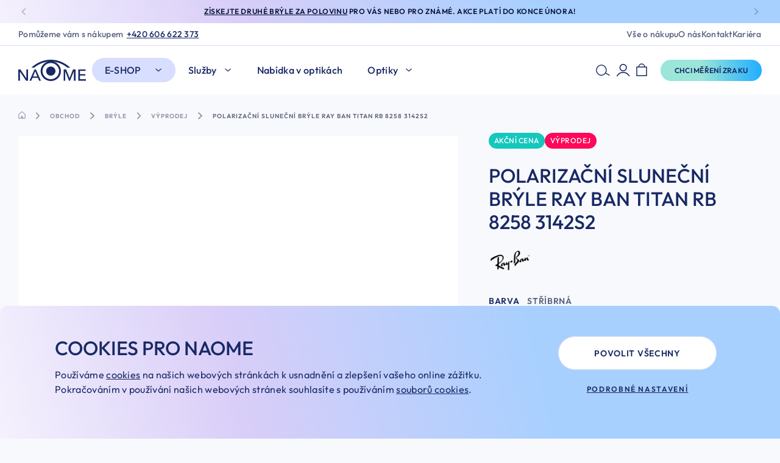

--- FILE ---
content_type: text/html; charset=UTF-8
request_url: https://www.naome.cz/produkt/polarizacni-slunecni-bryle-ray-ban-titan-rb-8258-3142s2/
body_size: 43914
content:
<!DOCTYPE html>
<html lang="cs" class="html-ghostpress">
<head>
	        <script type="text/javascript">
            window.dataLayer = window.dataLayer || [];

            function datalayer_push(data = null){
                window.dataLayer.push(data);
            }

            function gtag(){
                dataLayer.push(arguments);
            }
        </script>
        <meta name='robots' content='max-image-preview:large, follow, index' />
	<title>Polarizační sluneční brýle Ray Ban TITAN RB 8258 3142S2 - Naome - Rodinná oční optika</title>	<script type="application/ld+json">{"@context":"https://schema.org","@graph":[{"@type":"Product","category":"Brýle > Sluneční brýle > Kulaté sluneční brýle","name":"Polarizační sluneční brýle Ray Ban TITAN RB 8258 3142S2","image":["https://www.naome.cz/wp-content/uploads/photos/styl/product/data/00titan/0RB8258__3142S2_030A.jpg","https://www.naome.cz/wp-content/uploads/photos/styl/product/data/00titan/0RB8258__3142S2_030A.jpg","https://www.naome.cz/wp-content/uploads/photos/styl/product/data/00titan/0RB8258__3142S2_000A.jpg","https://www.naome.cz/wp-content/uploads/photos/styl/product/data/00titan/0RB8258__3142S2_090A.jpg","https://www.naome.cz/wp-content/uploads/photos/styl/product/data/00titan/0RB8258__3142S2_210A.jpg","https://www.naome.cz/wp-content/uploads/photos/styl/product/data/Wayfarer/foto/1x57.jpg"],"sku":"RB8258 3142S2","offers":{"@type":"Offer","availability":"InStock","itemCondition":"NewCondition","price":"5990","priceCurrency":"CZK","url":"https://www.naome.cz/produkt/polarizacni-slunecni-bryle-ray-ban-titan-rb-8258-3142s2/"}},{"@type":"ImageObject","inLanguage":"cs","url":"https://www.naome.cz/wp-content/uploads/photos/styl/product/data/00titan/0RB8258__3142S2_030A.jpg","contentUrl":"https://www.naome.cz/wp-content/uploads/photos/styl/product/data/00titan/0RB8258__3142S2_030A.jpg","width":1920,"height":960},{"@type":"WebPage","url":"https://www.naome.cz/produkt/polarizacni-slunecni-bryle-ray-ban-titan-rb-8258-3142s2/","name":"Polarizační sluneční brýle Ray Ban TITAN RB 8258 3142S2 - Naome - Rodinná oční optika","datePublished":"2024-01-16T16:52:34+00:00","dateModified":"2025-09-09T18:32:58+00:00","inLanguage":"cs","thumbnailUrl":"https://www.naome.cz/wp-content/uploads/photos/styl/product/data/00titan/0RB8258__3142S2_030A.jpg","description":"Přes 30 let pomáháme vidět. Navštivte nás v jedné z našich optik a poznejte péči Naome na vlastní oči. Najdete nás ve třech městech: v Brně, Uherském Hradišti a Uherském Brodě."},{"@type":"WebSite","url":"https://www.naome.cz","name":"Naome","description":"Naome","inLanguage":"cs"},{"@type":"BreadcrumbList","itemListElement":[{"@type":"ListItem","position":1,"item":{"name":"Domů","@id":"https://www.naome.cz"}},{"@type":"ListItem","position":2,"item":{"name":"Značky","@id":"https://www.naome.cz/kategorie/znacky/"}},{"@type":"ListItem","position":3,"item":{"name":"Ray-Ban","@id":"https://www.naome.cz/kategorie/znacky/ray-ban/"}},{"@type":"ListItem","position":4,"item":{"name":"Polarizační sluneční brýle Ray Ban TITAN RB 8258 3142S2","@id":"https://www.naome.cz/produkt/polarizacni-slunecni-bryle-ray-ban-titan-rb-8258-3142s2/"}}]}]}</script>
<link rel='dns-prefetch' href='//www.naome.cz' />
	<meta charset="UTF-8" />
	<meta name="viewport" content="width=device-width, initial-scale=1.0" />
	<meta http-equiv="X-UA-Compatible" content="IE=edge" />
	<meta name="format-detection" content="telephone=no" />
	<meta name="generator" content="GhostPress" />
	<meta name="google-site-verification" content="86XDenl1-DV8eIrK3csvGiBpggfDIbz17cdfCf30daU" />
	<meta property="article_modified_time" content="2025-09-09T18:32:58+00:00" />
	<meta name="description" content="Přes 30 let pomáháme vidět. Navštivte nás v jedné z našich optik a poznejte péči Naome na vlastní oči. Najdete nás ve třech městech: v Brně, Uherském Hradišti a Uherském Brodě." />
	<meta property="og:type" content="article" />
	<meta property="og:url" content="https://www.naome.cz/produkt/polarizacni-slunecni-bryle-ray-ban-titan-rb-8258-3142s2/" />
	<meta property="og:site_name" content="Naome" />
	<meta property="og:locale" content="cs_CZ" />
	<meta property="og:title" content="Polarizační sluneční brýle Ray Ban TITAN RB 8258 3142S2 - Naome - Rodinná oční optika" />
	<meta property="og:description" content="Přes 30 let pomáháme vidět. Navštivte nás v jedné z našich optik a poznejte péči Naome na vlastní oči. Najdete nás ve třech městech: v Brně, Uherském Hradišti a Uherském Brodě." />
	<meta property="og:image" content="https://www.naome.cz/wp-content/uploads/photos/styl/product/data/00titan/0RB8258__3142S2_030A.jpg" />
	<meta property="og:image:type" content="image/jpeg" />
	<meta property="og:image:width"  />
	<meta property="og:image:height"  />
	<link rel="icon" href="https://www.naome.cz/wp-content/uploads/2023/10/favicona.png" />
	<link rel="canonical" href="https://www.naome.cz/produkt/polarizacni-slunecni-bryle-ray-ban-titan-rb-8258-3142s2/" />
<link rel='stylesheet' id='gutenberg-blocks-css' href='https://www.naome.cz/wp-content/themes/ghostpress/dist/styles/gutenberg-blocks.css?ver=1.25-9-5.11-34+naome' type='text/css' media='all' />
<link rel='stylesheet' id='swiper-css' href='https://www.naome.cz/wp-content/themes/ghostpress/dist/libraries/swiper/swiper-bundle.min.css?ver=1.25-9-5.11-34+naome' type='text/css' media='all' />
<link rel='stylesheet' id='ghostpress-child-css' href='https://www.naome.cz/wp-content/themes/ghostpress-child/dist/styles/style.css?ver=1.25-12-12.16-6+master' type='text/css' media='all' />
<link rel='stylesheet' id='ghostpress-css' href='https://www.naome.cz/wp-content/themes/ghostpress/dist/styles/style.css?ver=1.25-9-5.11-34+naome' type='text/css' media='all' />
<style id='woocommerce-inline-inline-css' type='text/css'>
.woocommerce form .form-row .required { visibility: visible; }
</style>
<script type="text/javascript" src="https://www.naome.cz/wp-includes/js/jquery/jquery.min.js?ver=3.7.1" id="jquery-core-js"></script>
<script type="text/javascript" src="https://www.naome.cz/wp-includes/js/jquery/jquery-migrate.min.js?ver=3.4.1" id="jquery-migrate-js"></script>
<script type="text/javascript" id="ghostpress-head-js-extra">
/* <![CDATA[ */
var ghostpress_head_params = {"ajax_url":"https:\/\/www.naome.cz\/wp-admin\/admin-ajax.php","fb_pixel_id":"290370890518645","gtm_id":"GTM-P5FHBMBZ","ga_id":"","smartsupp_id":"","ga4_datalayer_enabled":"1","catalog_product_item_selector":".products_item"};
/* ]]> */
</script>
<script type="text/javascript" src="https://www.naome.cz/wp-content/themes/ghostpress/dist/scripts/ghostpress-head.js?ver=1.25-9-5.11-34+naome" id="ghostpress-head-js"></script>
<script type="text/javascript" id="wpstg-global-js-extra">
/* <![CDATA[ */
var wpstg = {"nonce":"3dcb120bff"};
/* ]]> */
</script>
<script type="text/javascript" src="https://www.naome.cz/wp-content/plugins/wp-staging/assets/js/dist/wpstg-blank-loader.js?ver=6.4.7" id="wpstg-global-js"></script>
<link rel="https://api.w.org/" href="https://www.naome.cz/wp-json/" /><link rel="alternate" type="application/json" href="https://www.naome.cz/wp-json/wp/v2/product/21761" /><link rel="canonical" href="https://www.naome.cz/produkt/polarizacni-slunecni-bryle-ray-ban-titan-rb-8258-3142s2/" />
<link rel='shortlink' href='https://www.naome.cz/?p=21761' />
<link rel="alternate" type="application/json+oembed" href="https://www.naome.cz/wp-json/oembed/1.0/embed?url=https%3A%2F%2Fwww.naome.cz%2Fprodukt%2Fpolarizacni-slunecni-bryle-ray-ban-titan-rb-8258-3142s2%2F" />
<link rel="alternate" type="text/xml+oembed" href="https://www.naome.cz/wp-json/oembed/1.0/embed?url=https%3A%2F%2Fwww.naome.cz%2Fprodukt%2Fpolarizacni-slunecni-bryle-ray-ban-titan-rb-8258-3142s2%2F&#038;format=xml" />
<meta name="google-site-verification" content="pDEG60YTzstrDjIflV_a0hEc3_vK2VN7TP47guGhjnE" />
<meta name="google-site-verification" content="hS1AlYeBXDPyMcGOd28xjPP-9UMTHxbTFYWbUCzvpwE" />	<noscript><style>.woocommerce-product-gallery{ opacity: 1 !important; }</style></noscript>
	</head>
<body class="product-template-default single single-product postid-21761 woocommerce woocommerce-page woocommerce-no-js">
	
		<noscript>
			<img height="1" width="1" style="display:none" src="https://www.facebook.com/tr?id=290370890518645&ev=PageView&noscript=1"/>
		</noscript>

		
		<!-- Google Tag Manager (noscript) -->
		<noscript>
			<iframe src="https://www.googletagmanager.com/ns.html?id=GTM-P5FHBMBZ" height="0" width="0" style="display:none;visibility:hidden"></iframe>
		</noscript>
		<!-- End Google Tag Manager (noscript) -->

			<div class="body-content">
		



    <div class="navigation-info">
        <div class="navigation-info__container">
            <div class="swiper-container">
                <div class="swiper-wrapper">
                                            <div class="swiper-slide">
                            <span class="navigation-info__text"><p><a href="https://www.naome.cz/druhe-dioptricke-bryle-za-pulku/">Získejte druhé brýle za polovinu</a> pro vás nebo pro známé. Akce platí do konce února!</p>
</span>
                        </div>
                                            <div class="swiper-slide">
                            <span class="navigation-info__text"><p>Výprodej vybraných sluneční brýlí -50% do vyprodání zásob na všech pobočkách NAOME..</p>
</span>
                        </div>
                                    </div>
                                    <div class="navigation-info-nav">
                        <div class="swiper-button-next">
	                        <svg width="6" height="10" viewBox="0 0 6 10" fill="none" xmlns="http://www.w3.org/2000/svg">
		                        <path d="m1 1 4 4-4 4" stroke="#fff" stroke-linejoin="bevel"/>
	                        </svg>
                        </div>
                        <div class="swiper-button-prev">
	                        <svg width="6" height="10" viewBox="0 0 6 10" fill="none" xmlns="http://www.w3.org/2000/svg">
		                        <path d="M5 1 1 5l4 4" stroke="#fff" stroke-linejoin="bevel"/>
	                        </svg>
                        </div>
                    </div>
                            </div>
        </div>
    </div>

<div class="mobile-search navigation__search" style="display: none;">
    <form class="mobile-search__form navigation__search-form" role="search" autocomplete="off" method="get" action="https://www.naome.cz/obchod/">
        <meta content="https://www.naome.cz/obchod/?s={s}"/>
        <div class="mobile-search__input-wrap">
            <input id="search-input__mobile" value="" autocomplete="off" name="s" class="mobile-search__input navigation__search-input" placeholder="Chci koupit…" type="text" required>
            <button type="submit" class="mobile-search__close navigation__search-submit">
                <svg class="icon" title="Vyhledat" xmlns="http://www.w3.org/2000/svg" width="21" height="17" fill="none" viewBox="0 0 21 17"><path stroke="#182965" stroke-width="1.5" d="M6.663 1.729a6.98 6.98 0 0 1 8.549 4.943c.998 3.73-1.213 7.562-4.935 8.561a6.98 6.98 0 0 1-8.55-4.943C.73 6.56 2.94 2.727 6.664 1.729Z"/><path fill="#182965" d="M19.802 16.334a.75.75 0 0 0 .75-1.299l-.75 1.3Zm.75-1.299-6.176-3.566-.75 1.3 6.176 3.565.75-1.299Z"/></svg>
            </button>
        </div>
        <button type="button" class="mobile-search__reset navigation__search-reset">
            <svg xmlns="http://www.w3.org/2000/svg" width="20" height="14" fill="none" viewBox="0 0 20 14">
                <path stroke="#182965" stroke-linecap="round" stroke-width="1.5" d="M1 13 19 1M19 13 2 1"/>
            </svg>
        </button>
    </form>
</div>


<div class="navigation-header navigation--relative">
    <div class="navigation-placeholder"></div>
    <nav class="navigation">
        <div class="navigation__top">
    <div class="container-wide">
        <div class="navigation__top-wrapper">
            <div class="navigation__top-left">
                <div class="navigation__top-contact">
                    <p>Pomůžeme vám s nákupem<a class="datalayer-click_phone-eshop" href="tel:+420606622373"> +420 606 622 373</a></p>
                </div>
            </div>
            <div class="navigation__top-center"></div>
            <div class="navigation__top-right">
                <div class="navigation__top_menu"><ul id="menu-top-menu" class="navigation__top_items"><li id="menu-item-9341" class="menu-item menu-item-type-post_type menu-item-object-page menu-item-9341"><a href="https://www.naome.cz/vse-o-nakupu/">Vše o&nbsp;nákupu</a></li>
<li id="menu-item-5927" class="menu-item menu-item-type-post_type menu-item-object-page menu-item-5927"><a href="https://www.naome.cz/o-nas/">O&nbsp;nás</a></li>
<li id="menu-item-5931" class="menu-item menu-item-type-post_type menu-item-object-page menu-item-5931"><a href="https://www.naome.cz/kontakt/">Kontakt</a></li>
<li id="menu-item-36821" class="menu-item menu-item-type-post_type menu-item-object-page menu-item-36821"><a href="https://www.naome.cz/kariera/">Kariéra</a></li>
</ul></div><!-- Cached Menu -->            </div>
        </div>
    </div>
</div>
        <div class="container-wide navigation-wrapper">

            <div class="navigation-left">
                    <a class="navigation__logo" href="https://www.naome.cz" aria-label="Hlavní stránka">
        <?xml version="1.0" encoding="UTF-8"?>
<svg xmlns="http://www.w3.org/2000/svg" width="95" height="30" viewBox="0 0 95 30" fill="none" src="https://www.naome.cz/wp-content/uploads/2023/09/image-2023-09-20T135536.701.svg" class="navigation__logo--content" alt="" decoding="async"><g clip-path="url(#a_650addd28d7e0)" fill="#182965"><path d="M86.5559 27.5229h8.4436v1.9633H84.2949V13.688h10.3575v1.945h-8.0965v4.7339h7.618v1.8991h-7.618v5.2661-.0092ZM45.6613 30c-7.8619 0-14.2697-6.2569-14.2697-13.9541 0-7.69728 6.3984-13.95416 14.2697-13.95416 7.8713 0 14.2697 6.25688 14.2697 13.95416C59.931 23.7431 53.5326 30 45.6613 30Zm0-25.34863c-6.4265 0-11.6522 5.11009-11.6522 11.39453 0 6.2844 5.2257 11.3945 11.6522 11.3945 6.4265 0 11.6522-5.1101 11.6522-11.3945 0-6.28444-5.2257-11.39453-11.6522-11.39453Z"/><path d="M45.6608 22.4496c3.6166 0 6.5485-2.8671 6.5485-6.4037 0-3.5367-2.9319-6.40369-6.5485-6.40369-3.6166 0-6.5485 2.86699-6.5485 6.40369 0 3.5366 2.9319 6.4037 6.5485 6.4037Z"/><path d="M45.6613 0C35.7917 0 26.241 3.92661 18.4072 11.1376h3.9404c6.905-5.57797 15.0015-8.58714 23.3137-8.58714 8.3123 0 16.4088 3.01835 23.3138 8.58714h3.9403C65.0816 3.92661 55.5216 0 45.6613 0ZM11.3895 26.3211h.0469V13.6972h2.261v15.7982h-2.8521L2.30792 16.5963h-.04691v12.8991H0V13.688h2.94588l8.44362 12.6239v.0092ZM18.2751 29.4862h-2.5144l7.0082-15.7982h2.0547l6.9331 15.7982h-2.5519l-1.6418-3.8807h-7.6649l-1.623 3.8807Zm2.4205-5.8257h6.0418l-3.0115-7.4036-3.0303 7.4036ZM72.0523 25.8257h.0469l4.766-12.1377h3.5181v15.7982h-2.261v-13.211h-.0469l-5.357 13.211H71.283l-5.3382-13.211h-.0469v13.211h-2.186V13.688h3.5182l4.841 12.1377h-.0188Z"/></g><defs><clipPath id="a_650addd28d7e0"><path fill="#fff" d="M0 0h95v30H0z"/></clipPath></defs></svg>
    </a>
                
<div class="navigation__menu">
	<div class="navigation__menu_box">
		<ul class="navigation__items">
			<li class="navigation__item navigation__items-has-submenu" >
<a href="https://www.naome.cz/obchod/" class="navigation__item-link" >E-shop</a>
<div class="navigation__submenu">
	<ul class="navigation__submenu_links 1" ><li class="navigation__item navigation__submenu_item navigation__items-has-submenu" >
<a href="https://www.naome.cz/kategorie/bryle/" class="navigation__item-link navigation__item-link-title" >Nabídka</a>
<div class="navigation__submenu">
	<ul class="navigation__submenu_links 2" ><li class="navigation__item navigation__submenu_item" >
<a href="https://www.naome.cz/obchod/" class="navigation__item-link navigation__item-hidden" >Všechny brýle</a>
</li><li class="navigation__item navigation__submenu_item" >
<a href="https://www.naome.cz/kategorie/bryle/slunecni-bryle/" class="navigation__item-link" >Sluneční brýle</a>
</li><li class="navigation__item navigation__submenu_item" >
<a href="https://www.naome.cz/kategorie/bryle/sportovni-bryle/" class="navigation__item-link" >Sportovní brýle</a>
</li><li class="navigation__item navigation__submenu_item" >
<a href="https://www.naome.cz/kategorie/bryle/bryle-na-pocitac/" class="navigation__item-link" >Brýle na počítač</a>
</li><li class="navigation__item navigation__submenu_item" >
<a href="https://www.naome.cz/kategorie/bryle/vintage-bryle/" class="navigation__item-link" >Vintage brýle</a>
</li><li class="navigation__item navigation__submenu_item" >
<a href="https://www.naome.cz/kategorie/bryle/akcni-ceny/" class="navigation__item-link" >Akční ceny</a>
</li><li class="navigation__item navigation__submenu_item" >
<a href="https://www.naome.cz/kategorie/doplnky/" class="navigation__item-link" >Doplňky</a>
</li><li class="navigation__item navigation__submenu_item" >
<a href="https://www.naome.cz/kategorie/bryle/vyprodej/" class="navigation__item-link" >Výprodej</a>
</li>	</ul>
</div></li><!--    <div class="break"></div>-->
</ul><ul class="navigation__submenu_links">
<li class="navigation__item navigation__submenu_item navigation__items-has-submenu" >
<a href="https://www.naome.cz/kategorie/znacky/" class="navigation__item-link navigation__item-link-title" >Značky</a>
<div class="navigation__submenu">
	<ul class="navigation__submenu_links 3" ><li class="navigation__item navigation__submenu_item" >
<a href="https://www.naome.cz/kategorie/znacky/ray-ban/" class="navigation__item-link" >Ray-Ban</a>
</li><li class="navigation__item navigation__submenu_item" >
<a href="https://www.naome.cz/kategorie/znacky/oakley/" class="navigation__item-link" >Oakley</a>
</li><li class="navigation__item navigation__submenu_item" >
<a href="https://www.naome.cz/kategorie/znacky/evil-eye/" class="navigation__item-link" >Evil Eye</a>
</li>	</ul>
</div></li>	</ul>
</div></li><li class="navigation__item navigation__submenu_item navigation__items-has-submenu" >
<a href="https://www.naome.cz/nase-sluzby/" class="navigation__item-link" >Služby</a>
<div class="navigation__submenu">
	<ul class="navigation__submenu_links 2" ><li class="navigation__item navigation__submenu_item" >
<a href="https://www.naome.cz/nase-sluzby/" class="navigation__item-link navigation__item-hidden" >Naše služby</a>
</li><li class="navigation__item navigation__submenu_item" >
<a href="https://www.naome.cz/mereni-zraku/" class="navigation__item-link" >Měření zraku</a>
</li><li class="navigation__item navigation__submenu_item" >
<a href="https://www.naome.cz/aplikace-kontaktnich-cocek/" class="navigation__item-link" >Aplikace kontaktních čoček</a>
</li><li class="navigation__item navigation__submenu_item" >
<a href="https://www.naome.cz/fotografie-duhovky/" class="navigation__item-link" >Fotografie duhovky</a>
</li>	</ul>
</div></li><li class="navigation__item navigation__submenu_item" >
<a href="https://www.naome.cz/nabidka-v-optikach/" class="navigation__item-link" >Nabídka v optikách</a>
</li><li class="navigation__item navigation__submenu_item navigation__items-has-submenu" >
<a href="https://www.naome.cz/kontakt/" class="navigation__item-link" >Optiky</a>
<div class="navigation__submenu">
	<ul class="navigation__submenu_links 3" ><li class="navigation__item navigation__submenu_item" >
<a href="https://www.naome.cz/prodejna/brno/" class="navigation__item-link" >Brno</a>
</li><li class="navigation__item navigation__submenu_item" >
<a href="https://www.naome.cz/prodejna/uhersky-brod/" class="navigation__item-link" >Uherský Brod</a>
</li><li class="navigation__item navigation__submenu_item" >
<a href="https://www.naome.cz/prodejna/uherske-hradiste/" class="navigation__item-link" >Uherské Hradiště</a>
</li>	</ul>
</div></li><li class="navigation__item navigation__submenu_item" >
<a href="https://www.naome.cz/vse-o-nakupu/" class="navigation__item-link navigation__item-hidden" >Vše o nákupu</a>
</li><li class="navigation__item navigation__submenu_item" >
<a href="https://www.naome.cz/o-nas/" class="navigation__item-link navigation__item-hidden" >O nás</a>
</li><li class="navigation__item navigation__submenu_item" >
<a href="https://www.naome.cz/kontakt/" class="navigation__item-link navigation__item-hidden" >Kontakt</a>
</li>		</ul>
        <div class="navigation__footer">
            
<button data-open-modal="27844" class="navigation__buttons-button btn btn__primary datalayer-click_reservation-null-zrak" ><span >Chci měření zraku</span></button>                            <span class="navigation__footer-text">Sledujte nás na sociálních sítích</span>
                <div class="navigation__footer-socials">
                                                <a class="navigation__footer-link" href="https://www.facebook.com/optikanaome" target="_blank">
                                <?xml version="1.0" encoding="UTF-8"?>
<svg xmlns="http://www.w3.org/2000/svg" width="27" height="27" fill="none" viewBox="0 0 27 27" src="https://www.naome.cz/wp-content/uploads/2023/11/image-2023-11-26T173717.715.svg" class="navigation__footer-icon" alt="" decoding="async"><path fill="#182965" d="M26.115 13.057C26.115 5.845 20.27 0 13.058 0 5.844 0 0 5.845 0 13.057c0 7.213 5.845 13.058 13.057 13.058.077 0 .153 0 .23-.005V15.95h-2.805v-3.27h2.805v-2.407c0-2.79 1.704-4.31 4.193-4.31 1.193 0 2.218.086 2.514.127v2.918h-1.713c-1.352 0-1.617.642-1.617 1.586v2.08h3.238l-.423 3.27h-2.815v9.666c5.457-1.566 9.45-6.59 9.45-12.553Z"/></svg>
                            </a>
                                                    <a class="navigation__footer-link" href="https://www.instagram.com/naome_optika/" target="_blank">
                                <?xml version="1.0" encoding="UTF-8"?>
<svg xmlns="http://www.w3.org/2000/svg" width="27" height="27" fill="none" viewBox="0 0 27 27" src="https://www.naome.cz/wp-content/uploads/2023/11/image-2023-11-26T173730.629.svg" class="navigation__footer-icon" alt="" decoding="async"><path fill="#182965" d="M16.444 13.054a2.5 2.5 0 1 1-4.999 0 2.5 2.5 0 0 1 4.999 0Z"/><path fill="#182965" d="M19.789 8.631a2.322 2.322 0 0 0-.561-.862 2.32 2.32 0 0 0-.862-.56c-.264-.104-.661-.226-1.392-.259-.791-.036-1.028-.044-3.03-.044s-2.24.008-3.03.044c-.731.033-1.128.155-1.392.258a2.32 2.32 0 0 0-.862.561c-.25.242-.44.536-.561.862-.103.264-.225.661-.258 1.392-.036.791-.044 1.028-.044 3.03s.008 2.24.044 3.03c.033.731.155 1.128.258 1.392.12.326.312.62.56.862.242.25.537.441.863.561.264.103.661.225 1.392.258.79.037 1.027.044 3.03.044 2.002 0 2.24-.008 3.03-.044.73-.033 1.128-.155 1.392-.258a2.483 2.483 0 0 0 1.423-1.423c.102-.264.224-.66.258-1.392.036-.79.044-1.028.044-3.03s-.008-2.239-.044-3.03c-.033-.73-.155-1.128-.258-1.392Zm-5.845 8.272a3.85 3.85 0 1 1 0-7.7 3.85 3.85 0 0 1 0 7.7Zm4.002-6.953a.9.9 0 1 1 0-1.8.9.9 0 0 1 0 1.8Z"/><path fill="#182965" d="M13.944 0C6.734 0 .887 5.847.887 13.057s5.847 13.058 13.057 13.058 13.058-5.847 13.058-13.057S21.154 0 13.944 0Zm7.453 16.149c-.037.798-.163 1.343-.349 1.82a3.834 3.834 0 0 1-2.192 2.193c-.477.185-1.022.312-1.82.348-.8.037-1.055.045-3.092.045-2.036 0-2.291-.008-3.091-.045-.798-.036-1.343-.163-1.82-.348a3.673 3.673 0 0 1-1.328-.865 3.675 3.675 0 0 1-.865-1.328c-.185-.477-.312-1.022-.348-1.82-.037-.8-.046-1.055-.046-3.092 0-2.036.009-2.291.046-3.09.036-.799.163-1.344.348-1.82.188-.501.483-.954.865-1.329a3.673 3.673 0 0 1 1.328-.865c.477-.185 1.022-.312 1.82-.348.8-.037 1.055-.045 3.091-.045 2.036 0 2.292.008 3.091.045.799.036 1.343.163 1.82.348.5.188.954.484 1.329.865.381.375.676.828.864 1.328.186.477.313 1.022.349 1.82.037.8.045 1.055.045 3.091 0 2.037-.009 2.292-.045 3.092Z"/></svg>
                            </a>
                                        </div>
                    </div>
	</div>

</div>


            </div>

            <div class="navigation-center">
            </div>

            <div class="navigation-right">
                    <div class="navigation__top_search navigation__search navigation__search--desktop">
        <form class="navigation__top_search-form navigation__search-form" role="search" autocomplete="off" method="get" action="https://www.naome.cz/obchod/">
            <meta content="https://www.naome.cz/obchod/?s={s}"/>
            <input id="search-input__desktop" value="" autocomplete="off" name="s" class="navigation__top_search-input navigation__search-input" placeholder="Např.: Brýle" type="text" required>
        </form>
        <button type="button" class="navigation__content_top-icon navigation__search-open navigation__search-open--desktop">
            <svg class="icon" title="Vyhledat" xmlns="http://www.w3.org/2000/svg" width="25" height="20" fill="none" viewBox="0 0 25 20">
                <path stroke="#182965" stroke-width="1.5" d="M7.362 1.188c4.662-1.25 9.455 1.52 10.704 6.19 1.25 4.67-1.518 9.468-6.18 10.72-4.66 1.25-9.454-1.52-10.704-6.19s1.518-9.47 6.18-10.72Z"/>
                <path fill="#182965" d="M23.623 19.138a.75.75 0 0 0 .75-1.3l-.75 1.3Zm.75-1.3L16.79 13.46l-.75 1.3 7.583 4.378.75-1.3Z"/>
            </svg>
        </button>
    </div>
                <button type="button" class="navigation__content_top-icon navigation__search-open navigation__search-open--mobile">
                    <svg class="icon" title="Vyhledat" xmlns="http://www.w3.org/2000/svg" width="25" height="20" fill="none" viewBox="0 0 25 20">
                        <path stroke="#182965" stroke-width="1.5" d="M7.362 1.188c4.662-1.25 9.455 1.52 10.704 6.19 1.25 4.67-1.518 9.468-6.18 10.72-4.66 1.25-9.454-1.52-10.704-6.19s1.518-9.47 6.18-10.72Z"/>
                        <path fill="#182965" d="M23.623 19.138a.75.75 0 0 0 .75-1.3l-.75 1.3Zm.75-1.3L16.79 13.46l-.75 1.3 7.583 4.378.75-1.3Z"/>
                    </svg>
                </button>

                <div class="navigation__buttons">
                        <span class="navigation__account navigation__buttons-link" data-open-modal="login">
            <svg xmlns="http://www.w3.org/2000/svg" width="22" height="21" fill="none" viewBox="0 0 22 21">
    <path fill="#182965" d="M16.758 6.469a6.11 6.11 0 1 0-12.22.001 6.11 6.11 0 0 0 12.22-.001Zm-10.625 0a4.512 4.512 0 0 1 4.515-4.516 4.512 4.512 0 0 1 4.516 4.516 4.512 4.512 0 0 1-4.516 4.515A4.512 4.512 0 0 1 6.133 6.47ZM.42 20.81a.75.75 0 0 0 .398.107c.265 0 .558-.133.69-.398a10.516 10.516 0 0 1 9.138-5.34c3.772 0 7.278 2.046 9.164 5.34a.813.813 0 0 0 1.089.292.813.813 0 0 0 .292-1.09 12.176 12.176 0 0 0-10.545-6.135A12.176 12.176 0 0 0 .1 19.722a.798.798 0 0 0 .318 1.089Z"/>
</svg>    </span>
                    <button class="sidebar-cart-open overlay-open navigation__buttons-link" data-open-modal="cart">
    <svg xmlns="http://www.w3.org/2000/svg" width="18" height="22" fill="none" viewBox="0 0 18 22">
    <path stroke="#182965" stroke-linecap="round" stroke-linejoin="round" stroke-miterlimit="10" stroke-width="1.5" d="M.95 5.88h16.078v14.438H.95V5.881ZM4.231 5.717a4.758 4.758 0 0 1 9.516 0"/>
</svg>    <div class="cart__contents_count">
            </div>
</button>                    
<button data-open-modal="27844" class="navigation__buttons-button btn btn__primary datalayer-click_reservation-null-zrak" ><span >Chci měření zraku</span></button>                </div>
                <button class="navigation__hamburger">
    <span class="navigation__hamburger-icon">
        <span class="navigation__hamburger-icon__content"></span>
    </span>
</button>            </div>

        </div>

    </nav>
</div>

<div class="content menu_height_padding">

    <!-- Breadcrumbs -->
    <div class="product__breadcrumbs">
        <div class="container">
            
<div class="breadcrumbs">
    <a href="https://www.naome.cz/kategorie/bryle/vyprodej/" class="breadcrumbs-back">
        <svg xmlns="http://www.w3.org/2000/svg"
     width="7"
     height="13"
     viewBox="0 0 7 13"
     fill="none">
    <path d="M6 1.5L1 6.49986L6 11.5"
          stroke="#182965" stroke-width="1.8"
          stroke-linecap="round"
          stroke-linejoin="round"/>
</svg>        <span>Zpátky</span>
    </a>
    <a class="breadcrumbs-home" href="https://www.naome.cz">
        <svg xmlns="http://www.w3.org/2000/svg" width="10" height="10" fill="none" viewBox="0 0 10 10"><path fill="#5A6280" d="M9.573 3.623 6.62.67a2.295 2.295 0 0 0-3.24 0L.427 3.623A1.449 1.449 0 0 0 0 4.654v4.324C0 9.543.459 10 1.023 10h7.954C9.542 10 10 9.543 10 8.978V4.654a1.449 1.449 0 0 0-.427-1.031ZM8.75 8.75H6.667V7.424a1.59 1.59 0 0 0-1.591-1.59h-.152a1.59 1.59 0 0 0-1.59 1.59V8.75H1.25V4.654a.21.21 0 0 1 .06-.148l2.953-2.952a1.042 1.042 0 0 1 1.473 0L8.69 4.506a.21.21 0 0 1 .061.148V8.75Z"/></svg>
    </a>
    <svg xmlns="http://www.w3.org/2000/svg"
     width="7"
     height="13"
     viewBox="0 0 7 13"
     fill="none">
    <path d="M1 11.5L6 6.50014L1 1.5"
          stroke="#182965"
          stroke-width="1.8"
          stroke-linecap="round"
          stroke-linejoin="round"/>
</svg>    <a href='https://www.naome.cz/obchod/'>Obchod</a><svg xmlns="http://www.w3.org/2000/svg"
     width="7"
     height="13"
     viewBox="0 0 7 13"
     fill="none">
    <path d="M1 11.5L6 6.50014L1 1.5"
          stroke="#182965"
          stroke-width="1.8"
          stroke-linecap="round"
          stroke-linejoin="round"/>
</svg><a href='https://www.naome.cz/kategorie/bryle/'>Brýle</a><svg xmlns="http://www.w3.org/2000/svg"
     width="7"
     height="13"
     viewBox="0 0 7 13"
     fill="none">
    <path d="M1 11.5L6 6.50014L1 1.5"
          stroke="#182965"
          stroke-width="1.8"
          stroke-linecap="round"
          stroke-linejoin="round"/>
</svg><a href='https://www.naome.cz/kategorie/bryle/vyprodej/'>Výprodej</a><svg xmlns="http://www.w3.org/2000/svg"
     width="7"
     height="13"
     viewBox="0 0 7 13"
     fill="none">
    <path d="M1 11.5L6 6.50014L1 1.5"
          stroke="#182965"
          stroke-width="1.8"
          stroke-linecap="round"
          stroke-linejoin="round"/>
</svg><span class='last'>Polarizační sluneční brýle Ray Ban TITAN RB 8258 3142S2</span></div>
        </div>
    </div>

    <!-- Main content -->
    <div class="container product__container">
        <div class="product">
            <div class="product__gallery">
                <div class="product__gallery-wrap">
    <div class="product__gallery__bg">
        <div class="product__gallery-swiper swiper-container">
            <div class="product__gallery__wrapper swiper-wrapper ">
                                                                                <div class="product__gallery__item swiper-slide">
                            
                            <div class="product__gallery__image_wrapper" data-open-lightbox-gallery lightbox-gallery-slide-to="1">
                                <picture><source sizes="(max-width: 768px) 100vw, (max-width: 1920px) 40vw, 1024px" type="image/webp" data-width="600" data-height="300" data-aspectratio="2" srcset="https://www.naome.cz/wp-content/uploads/photos/styl/product/data/00titan/0RB8258__3142S2_030A-600x300.webp 600w, https://www.naome.cz/wp-content/uploads/photos/styl/product/data/00titan/0RB8258__3142S2_030A-300x150.webp 300w, https://www.naome.cz/wp-content/uploads/photos/styl/product/data/00titan/0RB8258__3142S2_030A-1024x512.webp 1024w, https://www.naome.cz/wp-content/uploads/photos/styl/product/data/00titan/0RB8258__3142S2_030A-768x384.webp 768w, https://www.naome.cz/wp-content/uploads/photos/styl/product/data/00titan/0RB8258__3142S2_030A-1536x768.webp 1536w, https://www.naome.cz/wp-content/uploads/photos/styl/product/data/00titan/0RB8258__3142S2_030A-100x50.webp 100w, https://www.naome.cz/wp-content/uploads/photos/styl/product/data/00titan/0RB8258__3142S2_030A-1360x680.webp 1360w, https://www.naome.cz/wp-content/uploads/photos/styl/product/data/00titan/0RB8258__3142S2_030A.webp 1920w" /><img width="600" height="300" src="https://www.naome.cz/wp-content/uploads/photos/styl/product/data/00titan/0RB8258__3142S2_030A-600x300.jpg" class="product__gallery__image product__gallery__image--visible" alt="" title="0RB8258__3142S2_030A.jpg" data-caption="" sizes="(max-width: 768px) 100vw, (max-width: 1920px) 40vw, 1024px" data-placeholder-color="rgba(0,0,0,0)" loading="eager" decoding="async" fetchpriority="high" srcset="https://www.naome.cz/wp-content/uploads/photos/styl/product/data/00titan/0RB8258__3142S2_030A-600x300.jpg 600w, https://www.naome.cz/wp-content/uploads/photos/styl/product/data/00titan/0RB8258__3142S2_030A-300x150.jpg 300w, https://www.naome.cz/wp-content/uploads/photos/styl/product/data/00titan/0RB8258__3142S2_030A-1024x512.jpg 1024w, https://www.naome.cz/wp-content/uploads/photos/styl/product/data/00titan/0RB8258__3142S2_030A-768x384.jpg 768w, https://www.naome.cz/wp-content/uploads/photos/styl/product/data/00titan/0RB8258__3142S2_030A-1536x768.jpg 1536w, https://www.naome.cz/wp-content/uploads/photos/styl/product/data/00titan/0RB8258__3142S2_030A-100x50.jpg 100w, https://www.naome.cz/wp-content/uploads/photos/styl/product/data/00titan/0RB8258__3142S2_030A-1360x680.jpg 1360w, https://www.naome.cz/wp-content/uploads/photos/styl/product/data/00titan/0RB8258__3142S2_030A.jpg 1920w" /></picture>                            </div>

                        </div>
                                                                                                    <div class="product__gallery__item swiper-slide">
                            
                            <div class="product__gallery__image_wrapper" data-open-lightbox-gallery lightbox-gallery-slide-to="3">
                                <picture><source sizes="(max-width: 768px) 100vw, (max-width: 1920px) 40vw, 1024px" type="image/webp" data-width="600" data-height="300" data-aspectratio="2" srcset="https://www.naome.cz/wp-content/uploads/photos/styl/product/data/00titan/0RB8258__3142S2_000A-600x300.webp 600w, https://www.naome.cz/wp-content/uploads/photos/styl/product/data/00titan/0RB8258__3142S2_000A-300x150.webp 300w, https://www.naome.cz/wp-content/uploads/photos/styl/product/data/00titan/0RB8258__3142S2_000A-1024x512.webp 1024w, https://www.naome.cz/wp-content/uploads/photos/styl/product/data/00titan/0RB8258__3142S2_000A-768x384.webp 768w, https://www.naome.cz/wp-content/uploads/photos/styl/product/data/00titan/0RB8258__3142S2_000A-1536x768.webp 1536w, https://www.naome.cz/wp-content/uploads/photos/styl/product/data/00titan/0RB8258__3142S2_000A-100x50.webp 100w, https://www.naome.cz/wp-content/uploads/photos/styl/product/data/00titan/0RB8258__3142S2_000A-1360x680.webp 1360w, https://www.naome.cz/wp-content/uploads/photos/styl/product/data/00titan/0RB8258__3142S2_000A.webp 1920w" /><img width="600" height="300" src="https://www.naome.cz/wp-content/uploads/photos/styl/product/data/00titan/0RB8258__3142S2_000A-600x300.jpg" class="product__gallery__image product__gallery__image--visible" alt="" title="0RB8258__3142S2_000A.jpg" data-caption="" sizes="(max-width: 768px) 100vw, (max-width: 1920px) 40vw, 1024px" data-placeholder-color="rgba(0,0,0,0)" loading="eager" decoding="async" srcset="https://www.naome.cz/wp-content/uploads/photos/styl/product/data/00titan/0RB8258__3142S2_000A-600x300.jpg 600w, https://www.naome.cz/wp-content/uploads/photos/styl/product/data/00titan/0RB8258__3142S2_000A-300x150.jpg 300w, https://www.naome.cz/wp-content/uploads/photos/styl/product/data/00titan/0RB8258__3142S2_000A-1024x512.jpg 1024w, https://www.naome.cz/wp-content/uploads/photos/styl/product/data/00titan/0RB8258__3142S2_000A-768x384.jpg 768w, https://www.naome.cz/wp-content/uploads/photos/styl/product/data/00titan/0RB8258__3142S2_000A-1536x768.jpg 1536w, https://www.naome.cz/wp-content/uploads/photos/styl/product/data/00titan/0RB8258__3142S2_000A-100x50.jpg 100w, https://www.naome.cz/wp-content/uploads/photos/styl/product/data/00titan/0RB8258__3142S2_000A-1360x680.jpg 1360w, https://www.naome.cz/wp-content/uploads/photos/styl/product/data/00titan/0RB8258__3142S2_000A.jpg 1920w" /></picture>                            </div>

                        </div>
                                                                                                    <div class="product__gallery__item swiper-slide">
                            
                            <div class="product__gallery__image_wrapper" data-open-lightbox-gallery lightbox-gallery-slide-to="4">
                                <picture><source sizes="(max-width: 768px) 100vw, (max-width: 1920px) 40vw, 1024px" type="image/webp" data-width="600" data-height="300" data-aspectratio="2" srcset="data:image/svg+xml,%3Csvg%20xmlns='http://www.w3.org%2F2000%2Fsvg'%20style='background:rgba%280%2C0%2C0%2C0%29'%20viewBox='0%200%20600%20300'%3E%3C%2Fsvg%3E 600w" data-srcset="https://www.naome.cz/wp-content/uploads/photos/styl/product/data/00titan/0RB8258__3142S2_090A-600x300.webp 600w, https://www.naome.cz/wp-content/uploads/photos/styl/product/data/00titan/0RB8258__3142S2_090A-300x150.webp 300w, https://www.naome.cz/wp-content/uploads/photos/styl/product/data/00titan/0RB8258__3142S2_090A-1024x512.webp 1024w, https://www.naome.cz/wp-content/uploads/photos/styl/product/data/00titan/0RB8258__3142S2_090A-768x384.webp 768w, https://www.naome.cz/wp-content/uploads/photos/styl/product/data/00titan/0RB8258__3142S2_090A-1536x768.webp 1536w, https://www.naome.cz/wp-content/uploads/photos/styl/product/data/00titan/0RB8258__3142S2_090A-100x50.webp 100w, https://www.naome.cz/wp-content/uploads/photos/styl/product/data/00titan/0RB8258__3142S2_090A-1360x680.webp 1360w, https://www.naome.cz/wp-content/uploads/photos/styl/product/data/00titan/0RB8258__3142S2_090A.webp 1920w" /><img width="600" height="300" src="data:image/svg+xml,%3Csvg%20xmlns='http://www.w3.org%2F2000%2Fsvg'%20style='background:rgba%280%2C0%2C0%2C0%29'%20viewBox='0%200%20600%20300'%3E%3C%2Fsvg%3E" data-src="https://www.naome.cz/wp-content/uploads/photos/styl/product/data/00titan/0RB8258__3142S2_090A-600x300.jpg" class="hide-noscript product__gallery__image product__gallery__image--hidden lazyload" alt="" title="0RB8258__3142S2_090A.jpg" data-caption="" data-placeholder-color="rgba(0,0,0,0)" loading="lazy" decoding="async" data-srcset="https://www.naome.cz/wp-content/uploads/photos/styl/product/data/00titan/0RB8258__3142S2_090A-600x300.jpg 600w, https://www.naome.cz/wp-content/uploads/photos/styl/product/data/00titan/0RB8258__3142S2_090A-300x150.jpg 300w, https://www.naome.cz/wp-content/uploads/photos/styl/product/data/00titan/0RB8258__3142S2_090A-1024x512.jpg 1024w, https://www.naome.cz/wp-content/uploads/photos/styl/product/data/00titan/0RB8258__3142S2_090A-768x384.jpg 768w, https://www.naome.cz/wp-content/uploads/photos/styl/product/data/00titan/0RB8258__3142S2_090A-1536x768.jpg 1536w, https://www.naome.cz/wp-content/uploads/photos/styl/product/data/00titan/0RB8258__3142S2_090A-100x50.jpg 100w, https://www.naome.cz/wp-content/uploads/photos/styl/product/data/00titan/0RB8258__3142S2_090A-1360x680.jpg 1360w, https://www.naome.cz/wp-content/uploads/photos/styl/product/data/00titan/0RB8258__3142S2_090A.jpg 1920w" data-sizes="auto" /></picture>                            </div>

                        </div>
                                                                                                                                                                                        <button type="button" class="product__gallery__show-more" data-open-lightbox-gallery lightbox-gallery-slide-to="4">Zobrazit galerii  +2 </button>
                            </div>
        </div>
        <div class="swiper-scrollbar"></div>
    </div>
</div>

<!-- Lightbox -->
<div class="product__gallery-lightbox">
    <div class="product__gallery-lightbox__v-center">

        <!-- Background overlay -->
        <div class="product__gallery-lightbox__close_bg product__gallery-lightbox__close" data-close-lightbox-gallery></div>

        <!-- Modal content -->
        <div class="product__gallery-lightbox__container col-auto">

            <!-- Close -->
            <button type="button" class="product__gallery-lightbox__close_button product__gallery-lightbox__close" data-close-lightbox-gallery>
                <svg class="product__gallery-lightbox__close_button_cross" xmlns="http://www.w3.org/2000/svg" width="19" height="18" fill="none" viewBox="0 0 19 18"><path stroke="#182965" stroke-linecap="round" stroke-linejoin="bevel" stroke-width="2.5" d="M15.715 2 2 15.714M3.049 2.176 16.763 15.89M15.715 2 2 15.714M3.049 2.176 16.763 15.89"/></svg>
            </button>

            <div class="product__gallery-lightbox-swiper swiper-container">
                <div class="product__gallery-lightbox-swiper__wrapper swiper-wrapper">
                                            <div class="product__gallery-lightbox-swiper__item swiper-slide">

                            <div class="product__gallery-lightbox-swiper__image_wrapper">
                                                                <picture><source type="image/webp" data-width="1920" data-height="960" data-aspectratio="2" sizes="(max-width: 1920px) 100vw, 1920px" srcset="data:image/svg+xml,%3Csvg%20xmlns='http://www.w3.org%2F2000%2Fsvg'%20style='background:rgba(0,0,0,0.05)'%20viewBox='0%200%201920%20960'%3E%3C%2Fsvg%3E 1920w" data-srcset="https://www.naome.cz/wp-content/uploads/photos/styl/product/data/00titan/0RB8258__3142S2_030A.webp 1920w, https://www.naome.cz/wp-content/uploads/photos/styl/product/data/00titan/0RB8258__3142S2_030A-300x150.webp 300w, https://www.naome.cz/wp-content/uploads/photos/styl/product/data/00titan/0RB8258__3142S2_030A-1024x512.webp 1024w, https://www.naome.cz/wp-content/uploads/photos/styl/product/data/00titan/0RB8258__3142S2_030A-768x384.webp 768w, https://www.naome.cz/wp-content/uploads/photos/styl/product/data/00titan/0RB8258__3142S2_030A-1536x768.webp 1536w, https://www.naome.cz/wp-content/uploads/photos/styl/product/data/00titan/0RB8258__3142S2_030A-100x50.webp 100w, https://www.naome.cz/wp-content/uploads/photos/styl/product/data/00titan/0RB8258__3142S2_030A-1360x680.webp 1360w, https://www.naome.cz/wp-content/uploads/photos/styl/product/data/00titan/0RB8258__3142S2_030A-600x300.webp 600w" /><img width="1920" height="960" src="data:image/svg+xml,%3Csvg%20xmlns='http://www.w3.org%2F2000%2Fsvg'%20style='background:rgba(0,0,0,0.05)'%20viewBox='0%200%201920%20960'%3E%3C%2Fsvg%3E" data-src="https://www.naome.cz/wp-content/uploads/photos/styl/product/data/00titan/0RB8258__3142S2_030A.jpg" class="hide-noscript product__gallery-lightbox-swiper__image swiper-lazy lazyload" alt="" decoding="async" loading="lazy" data-srcset="https://www.naome.cz/wp-content/uploads/photos/styl/product/data/00titan/0RB8258__3142S2_030A.jpg 1920w, https://www.naome.cz/wp-content/uploads/photos/styl/product/data/00titan/0RB8258__3142S2_030A-300x150.jpg 300w, https://www.naome.cz/wp-content/uploads/photos/styl/product/data/00titan/0RB8258__3142S2_030A-1024x512.jpg 1024w, https://www.naome.cz/wp-content/uploads/photos/styl/product/data/00titan/0RB8258__3142S2_030A-768x384.jpg 768w, https://www.naome.cz/wp-content/uploads/photos/styl/product/data/00titan/0RB8258__3142S2_030A-1536x768.jpg 1536w, https://www.naome.cz/wp-content/uploads/photos/styl/product/data/00titan/0RB8258__3142S2_030A-100x50.jpg 100w, https://www.naome.cz/wp-content/uploads/photos/styl/product/data/00titan/0RB8258__3142S2_030A-1360x680.jpg 1360w, https://www.naome.cz/wp-content/uploads/photos/styl/product/data/00titan/0RB8258__3142S2_030A-600x300.jpg 600w" data-sizes="auto" /></picture>
                            </div>

                        </div>
                                            <div class="product__gallery-lightbox-swiper__item swiper-slide">

                            <div class="product__gallery-lightbox-swiper__image_wrapper">
                                                                <picture><source type="image/webp" data-width="1920" data-height="960" data-aspectratio="2" sizes="(max-width: 1920px) 100vw, 1920px" srcset="data:image/svg+xml,%3Csvg%20xmlns='http://www.w3.org%2F2000%2Fsvg'%20style='background:rgba(0,0,0,0.05)'%20viewBox='0%200%201920%20960'%3E%3C%2Fsvg%3E 1920w" data-srcset="https://www.naome.cz/wp-content/uploads/photos/styl/product/data/00titan/0RB8258__3142S2_000A.webp 1920w, https://www.naome.cz/wp-content/uploads/photos/styl/product/data/00titan/0RB8258__3142S2_000A-300x150.webp 300w, https://www.naome.cz/wp-content/uploads/photos/styl/product/data/00titan/0RB8258__3142S2_000A-1024x512.webp 1024w, https://www.naome.cz/wp-content/uploads/photos/styl/product/data/00titan/0RB8258__3142S2_000A-768x384.webp 768w, https://www.naome.cz/wp-content/uploads/photos/styl/product/data/00titan/0RB8258__3142S2_000A-1536x768.webp 1536w, https://www.naome.cz/wp-content/uploads/photos/styl/product/data/00titan/0RB8258__3142S2_000A-100x50.webp 100w, https://www.naome.cz/wp-content/uploads/photos/styl/product/data/00titan/0RB8258__3142S2_000A-1360x680.webp 1360w, https://www.naome.cz/wp-content/uploads/photos/styl/product/data/00titan/0RB8258__3142S2_000A-600x300.webp 600w" /><img width="1920" height="960" src="data:image/svg+xml,%3Csvg%20xmlns='http://www.w3.org%2F2000%2Fsvg'%20style='background:rgba(0,0,0,0.05)'%20viewBox='0%200%201920%20960'%3E%3C%2Fsvg%3E" data-src="https://www.naome.cz/wp-content/uploads/photos/styl/product/data/00titan/0RB8258__3142S2_000A.jpg" class="hide-noscript product__gallery-lightbox-swiper__image swiper-lazy lazyload" alt="" decoding="async" loading="lazy" data-srcset="https://www.naome.cz/wp-content/uploads/photos/styl/product/data/00titan/0RB8258__3142S2_000A.jpg 1920w, https://www.naome.cz/wp-content/uploads/photos/styl/product/data/00titan/0RB8258__3142S2_000A-300x150.jpg 300w, https://www.naome.cz/wp-content/uploads/photos/styl/product/data/00titan/0RB8258__3142S2_000A-1024x512.jpg 1024w, https://www.naome.cz/wp-content/uploads/photos/styl/product/data/00titan/0RB8258__3142S2_000A-768x384.jpg 768w, https://www.naome.cz/wp-content/uploads/photos/styl/product/data/00titan/0RB8258__3142S2_000A-1536x768.jpg 1536w, https://www.naome.cz/wp-content/uploads/photos/styl/product/data/00titan/0RB8258__3142S2_000A-100x50.jpg 100w, https://www.naome.cz/wp-content/uploads/photos/styl/product/data/00titan/0RB8258__3142S2_000A-1360x680.jpg 1360w, https://www.naome.cz/wp-content/uploads/photos/styl/product/data/00titan/0RB8258__3142S2_000A-600x300.jpg 600w" data-sizes="auto" /></picture>
                            </div>

                        </div>
                                            <div class="product__gallery-lightbox-swiper__item swiper-slide">

                            <div class="product__gallery-lightbox-swiper__image_wrapper">
                                                                <picture><source type="image/webp" data-width="1920" data-height="960" data-aspectratio="2" sizes="(max-width: 1920px) 100vw, 1920px" srcset="data:image/svg+xml,%3Csvg%20xmlns='http://www.w3.org%2F2000%2Fsvg'%20style='background:rgba(0,0,0,0.05)'%20viewBox='0%200%201920%20960'%3E%3C%2Fsvg%3E 1920w" data-srcset="https://www.naome.cz/wp-content/uploads/photos/styl/product/data/00titan/0RB8258__3142S2_090A.webp 1920w, https://www.naome.cz/wp-content/uploads/photos/styl/product/data/00titan/0RB8258__3142S2_090A-300x150.webp 300w, https://www.naome.cz/wp-content/uploads/photos/styl/product/data/00titan/0RB8258__3142S2_090A-1024x512.webp 1024w, https://www.naome.cz/wp-content/uploads/photos/styl/product/data/00titan/0RB8258__3142S2_090A-768x384.webp 768w, https://www.naome.cz/wp-content/uploads/photos/styl/product/data/00titan/0RB8258__3142S2_090A-1536x768.webp 1536w, https://www.naome.cz/wp-content/uploads/photos/styl/product/data/00titan/0RB8258__3142S2_090A-100x50.webp 100w, https://www.naome.cz/wp-content/uploads/photos/styl/product/data/00titan/0RB8258__3142S2_090A-1360x680.webp 1360w, https://www.naome.cz/wp-content/uploads/photos/styl/product/data/00titan/0RB8258__3142S2_090A-600x300.webp 600w" /><img width="1920" height="960" src="data:image/svg+xml,%3Csvg%20xmlns='http://www.w3.org%2F2000%2Fsvg'%20style='background:rgba(0,0,0,0.05)'%20viewBox='0%200%201920%20960'%3E%3C%2Fsvg%3E" data-src="https://www.naome.cz/wp-content/uploads/photos/styl/product/data/00titan/0RB8258__3142S2_090A.jpg" class="hide-noscript product__gallery-lightbox-swiper__image swiper-lazy lazyload" alt="" decoding="async" loading="lazy" data-srcset="https://www.naome.cz/wp-content/uploads/photos/styl/product/data/00titan/0RB8258__3142S2_090A.jpg 1920w, https://www.naome.cz/wp-content/uploads/photos/styl/product/data/00titan/0RB8258__3142S2_090A-300x150.jpg 300w, https://www.naome.cz/wp-content/uploads/photos/styl/product/data/00titan/0RB8258__3142S2_090A-1024x512.jpg 1024w, https://www.naome.cz/wp-content/uploads/photos/styl/product/data/00titan/0RB8258__3142S2_090A-768x384.jpg 768w, https://www.naome.cz/wp-content/uploads/photos/styl/product/data/00titan/0RB8258__3142S2_090A-1536x768.jpg 1536w, https://www.naome.cz/wp-content/uploads/photos/styl/product/data/00titan/0RB8258__3142S2_090A-100x50.jpg 100w, https://www.naome.cz/wp-content/uploads/photos/styl/product/data/00titan/0RB8258__3142S2_090A-1360x680.jpg 1360w, https://www.naome.cz/wp-content/uploads/photos/styl/product/data/00titan/0RB8258__3142S2_090A-600x300.jpg 600w" data-sizes="auto" /></picture>
                            </div>

                        </div>
                                            <div class="product__gallery-lightbox-swiper__item swiper-slide">

                            <div class="product__gallery-lightbox-swiper__image_wrapper">
                                                                <picture><source type="image/webp" data-width="1920" data-height="960" data-aspectratio="2" sizes="(max-width: 1920px) 100vw, 1920px" srcset="data:image/svg+xml,%3Csvg%20xmlns='http://www.w3.org%2F2000%2Fsvg'%20style='background:rgba(0,0,0,0.05)'%20viewBox='0%200%201920%20960'%3E%3C%2Fsvg%3E 1920w" data-srcset="https://www.naome.cz/wp-content/uploads/photos/styl/product/data/00titan/0RB8258__3142S2_210A.webp 1920w, https://www.naome.cz/wp-content/uploads/photos/styl/product/data/00titan/0RB8258__3142S2_210A-300x150.webp 300w, https://www.naome.cz/wp-content/uploads/photos/styl/product/data/00titan/0RB8258__3142S2_210A-1024x512.webp 1024w, https://www.naome.cz/wp-content/uploads/photos/styl/product/data/00titan/0RB8258__3142S2_210A-768x384.webp 768w, https://www.naome.cz/wp-content/uploads/photos/styl/product/data/00titan/0RB8258__3142S2_210A-1536x768.webp 1536w, https://www.naome.cz/wp-content/uploads/photos/styl/product/data/00titan/0RB8258__3142S2_210A-100x50.webp 100w, https://www.naome.cz/wp-content/uploads/photos/styl/product/data/00titan/0RB8258__3142S2_210A-1360x680.webp 1360w, https://www.naome.cz/wp-content/uploads/photos/styl/product/data/00titan/0RB8258__3142S2_210A-600x300.webp 600w" /><img width="1920" height="960" src="data:image/svg+xml,%3Csvg%20xmlns='http://www.w3.org%2F2000%2Fsvg'%20style='background:rgba(0,0,0,0.05)'%20viewBox='0%200%201920%20960'%3E%3C%2Fsvg%3E" data-src="https://www.naome.cz/wp-content/uploads/photos/styl/product/data/00titan/0RB8258__3142S2_210A.jpg" class="hide-noscript product__gallery-lightbox-swiper__image swiper-lazy lazyload" alt="" decoding="async" loading="lazy" data-srcset="https://www.naome.cz/wp-content/uploads/photos/styl/product/data/00titan/0RB8258__3142S2_210A.jpg 1920w, https://www.naome.cz/wp-content/uploads/photos/styl/product/data/00titan/0RB8258__3142S2_210A-300x150.jpg 300w, https://www.naome.cz/wp-content/uploads/photos/styl/product/data/00titan/0RB8258__3142S2_210A-1024x512.jpg 1024w, https://www.naome.cz/wp-content/uploads/photos/styl/product/data/00titan/0RB8258__3142S2_210A-768x384.jpg 768w, https://www.naome.cz/wp-content/uploads/photos/styl/product/data/00titan/0RB8258__3142S2_210A-1536x768.jpg 1536w, https://www.naome.cz/wp-content/uploads/photos/styl/product/data/00titan/0RB8258__3142S2_210A-100x50.jpg 100w, https://www.naome.cz/wp-content/uploads/photos/styl/product/data/00titan/0RB8258__3142S2_210A-1360x680.jpg 1360w, https://www.naome.cz/wp-content/uploads/photos/styl/product/data/00titan/0RB8258__3142S2_210A-600x300.jpg 600w" data-sizes="auto" /></picture>
                            </div>

                        </div>
                                            <div class="product__gallery-lightbox-swiper__item swiper-slide">

                            <div class="product__gallery-lightbox-swiper__image_wrapper">
                                                                <picture><source type="image/webp" data-width="800" data-height="528" data-aspectratio="1.5151515151515" sizes="(max-width: 800px) 100vw, 800px" srcset="data:image/svg+xml,%3Csvg%20xmlns='http://www.w3.org%2F2000%2Fsvg'%20style='background:rgba(0,0,0,0.05)'%20viewBox='0%200%20800%20528'%3E%3C%2Fsvg%3E 800w" data-srcset="https://www.naome.cz/wp-content/uploads/photos/styl/product/data/Wayfarer/foto/1x57.webp 800w, https://www.naome.cz/wp-content/uploads/photos/styl/product/data/Wayfarer/foto/1x57-300x198.webp 300w, https://www.naome.cz/wp-content/uploads/photos/styl/product/data/Wayfarer/foto/1x57-768x507.webp 768w, https://www.naome.cz/wp-content/uploads/photos/styl/product/data/Wayfarer/foto/1x57-100x66.webp 100w, https://www.naome.cz/wp-content/uploads/photos/styl/product/data/Wayfarer/foto/1x57-600x396.webp 600w" /><img width="800" height="528" src="data:image/svg+xml,%3Csvg%20xmlns='http://www.w3.org%2F2000%2Fsvg'%20style='background:rgba(0,0,0,0.05)'%20viewBox='0%200%20800%20528'%3E%3C%2Fsvg%3E" data-src="https://www.naome.cz/wp-content/uploads/photos/styl/product/data/Wayfarer/foto/1x57.jpg" class="hide-noscript product__gallery-lightbox-swiper__image swiper-lazy lazyload" alt="" decoding="async" loading="lazy" data-srcset="https://www.naome.cz/wp-content/uploads/photos/styl/product/data/Wayfarer/foto/1x57.jpg 800w, https://www.naome.cz/wp-content/uploads/photos/styl/product/data/Wayfarer/foto/1x57-300x198.jpg 300w, https://www.naome.cz/wp-content/uploads/photos/styl/product/data/Wayfarer/foto/1x57-768x507.jpg 768w, https://www.naome.cz/wp-content/uploads/photos/styl/product/data/Wayfarer/foto/1x57-100x66.jpg 100w, https://www.naome.cz/wp-content/uploads/photos/styl/product/data/Wayfarer/foto/1x57-600x396.jpg 600w" data-sizes="auto" /></picture>
                            </div>

                        </div>
                                    </div>
                <div class="swiper-lightbox-arrow-prev">
                    <svg xmlns="http://www.w3.org/2000/svg" width="56" height="56" fill="none" viewBox="0 0 56 56"><circle cx="28" cy="28" r="28" fill="#D7DEFF"/><path stroke="#182965" stroke-linecap="round" stroke-linejoin="round" stroke-width="3" d="m25 38 10.182-10.181L25 17.636"/></svg>
                </div>
                <div class="swiper-lightbox-arrow-next">
                    <svg xmlns="http://www.w3.org/2000/svg" width="56" height="56" fill="none" viewBox="0 0 56 56"><circle cx="28" cy="28" r="28" fill="#D7DEFF"/><path stroke="#182965" stroke-linecap="round" stroke-linejoin="round" stroke-width="3" d="m25 38 10.182-10.181L25 17.636"/></svg>
                </div>
            </div>
            <div class="product__gallery-lightbox__thumbs-wrapper">
                <div thumbsSlider="" class="swiper product__thumbnail-lightbox-swiper product__gallery-lightbox__thumbs">
                    <div class="swiper-wrapper">
                                                    <div class="swiper-slide">
                                                                <picture><source type="image/webp" data-width="768" data-height="384" data-aspectratio="2" sizes="(max-width: 768px) 100vw, 768px" srcset="data:image/svg+xml,%3Csvg%20xmlns='http://www.w3.org%2F2000%2Fsvg'%20style='background:rgba(0,0,0,0.05)'%20viewBox='0%200%20768%20384'%3E%3C%2Fsvg%3E 768w" data-srcset="https://www.naome.cz/wp-content/uploads/photos/styl/product/data/00titan/0RB8258__3142S2_030A-768x384.webp 768w, https://www.naome.cz/wp-content/uploads/photos/styl/product/data/00titan/0RB8258__3142S2_030A-300x150.webp 300w, https://www.naome.cz/wp-content/uploads/photos/styl/product/data/00titan/0RB8258__3142S2_030A-1024x512.webp 1024w, https://www.naome.cz/wp-content/uploads/photos/styl/product/data/00titan/0RB8258__3142S2_030A-1536x768.webp 1536w, https://www.naome.cz/wp-content/uploads/photos/styl/product/data/00titan/0RB8258__3142S2_030A-100x50.webp 100w, https://www.naome.cz/wp-content/uploads/photos/styl/product/data/00titan/0RB8258__3142S2_030A-1360x680.webp 1360w, https://www.naome.cz/wp-content/uploads/photos/styl/product/data/00titan/0RB8258__3142S2_030A-600x300.webp 600w, https://www.naome.cz/wp-content/uploads/photos/styl/product/data/00titan/0RB8258__3142S2_030A.webp 1920w" /><img width="768" height="384" src="data:image/svg+xml,%3Csvg%20xmlns='http://www.w3.org%2F2000%2Fsvg'%20style='background:rgba(0,0,0,0.05)'%20viewBox='0%200%20768%20384'%3E%3C%2Fsvg%3E" data-src="https://www.naome.cz/wp-content/uploads/photos/styl/product/data/00titan/0RB8258__3142S2_030A-768x384.jpg" class="hide-noscript product__gallery-lightbox__thumbs-image swiper-lazy lazyload" alt="" decoding="async" loading="lazy" data-srcset="https://www.naome.cz/wp-content/uploads/photos/styl/product/data/00titan/0RB8258__3142S2_030A-768x384.jpg 768w, https://www.naome.cz/wp-content/uploads/photos/styl/product/data/00titan/0RB8258__3142S2_030A-300x150.jpg 300w, https://www.naome.cz/wp-content/uploads/photos/styl/product/data/00titan/0RB8258__3142S2_030A-1024x512.jpg 1024w, https://www.naome.cz/wp-content/uploads/photos/styl/product/data/00titan/0RB8258__3142S2_030A-1536x768.jpg 1536w, https://www.naome.cz/wp-content/uploads/photos/styl/product/data/00titan/0RB8258__3142S2_030A-100x50.jpg 100w, https://www.naome.cz/wp-content/uploads/photos/styl/product/data/00titan/0RB8258__3142S2_030A-1360x680.jpg 1360w, https://www.naome.cz/wp-content/uploads/photos/styl/product/data/00titan/0RB8258__3142S2_030A-600x300.jpg 600w, https://www.naome.cz/wp-content/uploads/photos/styl/product/data/00titan/0RB8258__3142S2_030A.jpg 1920w" data-sizes="auto" /></picture>                            </div>
                                                    <div class="swiper-slide">
                                                                <picture><source type="image/webp" data-width="768" data-height="384" data-aspectratio="2" sizes="(max-width: 768px) 100vw, 768px" srcset="data:image/svg+xml,%3Csvg%20xmlns='http://www.w3.org%2F2000%2Fsvg'%20style='background:rgba(0,0,0,0.05)'%20viewBox='0%200%20768%20384'%3E%3C%2Fsvg%3E 768w" data-srcset="https://www.naome.cz/wp-content/uploads/photos/styl/product/data/00titan/0RB8258__3142S2_000A-768x384.webp 768w, https://www.naome.cz/wp-content/uploads/photos/styl/product/data/00titan/0RB8258__3142S2_000A-300x150.webp 300w, https://www.naome.cz/wp-content/uploads/photos/styl/product/data/00titan/0RB8258__3142S2_000A-1024x512.webp 1024w, https://www.naome.cz/wp-content/uploads/photos/styl/product/data/00titan/0RB8258__3142S2_000A-1536x768.webp 1536w, https://www.naome.cz/wp-content/uploads/photos/styl/product/data/00titan/0RB8258__3142S2_000A-100x50.webp 100w, https://www.naome.cz/wp-content/uploads/photos/styl/product/data/00titan/0RB8258__3142S2_000A-1360x680.webp 1360w, https://www.naome.cz/wp-content/uploads/photos/styl/product/data/00titan/0RB8258__3142S2_000A-600x300.webp 600w, https://www.naome.cz/wp-content/uploads/photos/styl/product/data/00titan/0RB8258__3142S2_000A.webp 1920w" /><img width="768" height="384" src="data:image/svg+xml,%3Csvg%20xmlns='http://www.w3.org%2F2000%2Fsvg'%20style='background:rgba(0,0,0,0.05)'%20viewBox='0%200%20768%20384'%3E%3C%2Fsvg%3E" data-src="https://www.naome.cz/wp-content/uploads/photos/styl/product/data/00titan/0RB8258__3142S2_000A-768x384.jpg" class="hide-noscript product__gallery-lightbox__thumbs-image swiper-lazy lazyload" alt="" decoding="async" loading="lazy" data-srcset="https://www.naome.cz/wp-content/uploads/photos/styl/product/data/00titan/0RB8258__3142S2_000A-768x384.jpg 768w, https://www.naome.cz/wp-content/uploads/photos/styl/product/data/00titan/0RB8258__3142S2_000A-300x150.jpg 300w, https://www.naome.cz/wp-content/uploads/photos/styl/product/data/00titan/0RB8258__3142S2_000A-1024x512.jpg 1024w, https://www.naome.cz/wp-content/uploads/photos/styl/product/data/00titan/0RB8258__3142S2_000A-1536x768.jpg 1536w, https://www.naome.cz/wp-content/uploads/photos/styl/product/data/00titan/0RB8258__3142S2_000A-100x50.jpg 100w, https://www.naome.cz/wp-content/uploads/photos/styl/product/data/00titan/0RB8258__3142S2_000A-1360x680.jpg 1360w, https://www.naome.cz/wp-content/uploads/photos/styl/product/data/00titan/0RB8258__3142S2_000A-600x300.jpg 600w, https://www.naome.cz/wp-content/uploads/photos/styl/product/data/00titan/0RB8258__3142S2_000A.jpg 1920w" data-sizes="auto" /></picture>                            </div>
                                                    <div class="swiper-slide">
                                                                <picture><source type="image/webp" data-width="768" data-height="384" data-aspectratio="2" sizes="(max-width: 768px) 100vw, 768px" srcset="data:image/svg+xml,%3Csvg%20xmlns='http://www.w3.org%2F2000%2Fsvg'%20style='background:rgba(0,0,0,0.05)'%20viewBox='0%200%20768%20384'%3E%3C%2Fsvg%3E 768w" data-srcset="https://www.naome.cz/wp-content/uploads/photos/styl/product/data/00titan/0RB8258__3142S2_090A-768x384.webp 768w, https://www.naome.cz/wp-content/uploads/photos/styl/product/data/00titan/0RB8258__3142S2_090A-300x150.webp 300w, https://www.naome.cz/wp-content/uploads/photos/styl/product/data/00titan/0RB8258__3142S2_090A-1024x512.webp 1024w, https://www.naome.cz/wp-content/uploads/photos/styl/product/data/00titan/0RB8258__3142S2_090A-1536x768.webp 1536w, https://www.naome.cz/wp-content/uploads/photos/styl/product/data/00titan/0RB8258__3142S2_090A-100x50.webp 100w, https://www.naome.cz/wp-content/uploads/photos/styl/product/data/00titan/0RB8258__3142S2_090A-1360x680.webp 1360w, https://www.naome.cz/wp-content/uploads/photos/styl/product/data/00titan/0RB8258__3142S2_090A-600x300.webp 600w, https://www.naome.cz/wp-content/uploads/photos/styl/product/data/00titan/0RB8258__3142S2_090A.webp 1920w" /><img width="768" height="384" src="data:image/svg+xml,%3Csvg%20xmlns='http://www.w3.org%2F2000%2Fsvg'%20style='background:rgba(0,0,0,0.05)'%20viewBox='0%200%20768%20384'%3E%3C%2Fsvg%3E" data-src="https://www.naome.cz/wp-content/uploads/photos/styl/product/data/00titan/0RB8258__3142S2_090A-768x384.jpg" class="hide-noscript product__gallery-lightbox__thumbs-image swiper-lazy lazyload" alt="" decoding="async" loading="lazy" data-srcset="https://www.naome.cz/wp-content/uploads/photos/styl/product/data/00titan/0RB8258__3142S2_090A-768x384.jpg 768w, https://www.naome.cz/wp-content/uploads/photos/styl/product/data/00titan/0RB8258__3142S2_090A-300x150.jpg 300w, https://www.naome.cz/wp-content/uploads/photos/styl/product/data/00titan/0RB8258__3142S2_090A-1024x512.jpg 1024w, https://www.naome.cz/wp-content/uploads/photos/styl/product/data/00titan/0RB8258__3142S2_090A-1536x768.jpg 1536w, https://www.naome.cz/wp-content/uploads/photos/styl/product/data/00titan/0RB8258__3142S2_090A-100x50.jpg 100w, https://www.naome.cz/wp-content/uploads/photos/styl/product/data/00titan/0RB8258__3142S2_090A-1360x680.jpg 1360w, https://www.naome.cz/wp-content/uploads/photos/styl/product/data/00titan/0RB8258__3142S2_090A-600x300.jpg 600w, https://www.naome.cz/wp-content/uploads/photos/styl/product/data/00titan/0RB8258__3142S2_090A.jpg 1920w" data-sizes="auto" /></picture>                            </div>
                                                    <div class="swiper-slide">
                                                                <picture><source type="image/webp" data-width="768" data-height="384" data-aspectratio="2" sizes="(max-width: 768px) 100vw, 768px" srcset="data:image/svg+xml,%3Csvg%20xmlns='http://www.w3.org%2F2000%2Fsvg'%20style='background:rgba(0,0,0,0.05)'%20viewBox='0%200%20768%20384'%3E%3C%2Fsvg%3E 768w" data-srcset="https://www.naome.cz/wp-content/uploads/photos/styl/product/data/00titan/0RB8258__3142S2_210A-768x384.webp 768w, https://www.naome.cz/wp-content/uploads/photos/styl/product/data/00titan/0RB8258__3142S2_210A-300x150.webp 300w, https://www.naome.cz/wp-content/uploads/photos/styl/product/data/00titan/0RB8258__3142S2_210A-1024x512.webp 1024w, https://www.naome.cz/wp-content/uploads/photos/styl/product/data/00titan/0RB8258__3142S2_210A-1536x768.webp 1536w, https://www.naome.cz/wp-content/uploads/photos/styl/product/data/00titan/0RB8258__3142S2_210A-100x50.webp 100w, https://www.naome.cz/wp-content/uploads/photos/styl/product/data/00titan/0RB8258__3142S2_210A-1360x680.webp 1360w, https://www.naome.cz/wp-content/uploads/photos/styl/product/data/00titan/0RB8258__3142S2_210A-600x300.webp 600w, https://www.naome.cz/wp-content/uploads/photos/styl/product/data/00titan/0RB8258__3142S2_210A.webp 1920w" /><img width="768" height="384" src="data:image/svg+xml,%3Csvg%20xmlns='http://www.w3.org%2F2000%2Fsvg'%20style='background:rgba(0,0,0,0.05)'%20viewBox='0%200%20768%20384'%3E%3C%2Fsvg%3E" data-src="https://www.naome.cz/wp-content/uploads/photos/styl/product/data/00titan/0RB8258__3142S2_210A-768x384.jpg" class="hide-noscript product__gallery-lightbox__thumbs-image swiper-lazy lazyload" alt="" decoding="async" loading="lazy" data-srcset="https://www.naome.cz/wp-content/uploads/photos/styl/product/data/00titan/0RB8258__3142S2_210A-768x384.jpg 768w, https://www.naome.cz/wp-content/uploads/photos/styl/product/data/00titan/0RB8258__3142S2_210A-300x150.jpg 300w, https://www.naome.cz/wp-content/uploads/photos/styl/product/data/00titan/0RB8258__3142S2_210A-1024x512.jpg 1024w, https://www.naome.cz/wp-content/uploads/photos/styl/product/data/00titan/0RB8258__3142S2_210A-1536x768.jpg 1536w, https://www.naome.cz/wp-content/uploads/photos/styl/product/data/00titan/0RB8258__3142S2_210A-100x50.jpg 100w, https://www.naome.cz/wp-content/uploads/photos/styl/product/data/00titan/0RB8258__3142S2_210A-1360x680.jpg 1360w, https://www.naome.cz/wp-content/uploads/photos/styl/product/data/00titan/0RB8258__3142S2_210A-600x300.jpg 600w, https://www.naome.cz/wp-content/uploads/photos/styl/product/data/00titan/0RB8258__3142S2_210A.jpg 1920w" data-sizes="auto" /></picture>                            </div>
                                                    <div class="swiper-slide">
                                                                <picture><source type="image/webp" data-width="768" data-height="507" data-aspectratio="1.5147928994083" sizes="(max-width: 768px) 100vw, 768px" srcset="data:image/svg+xml,%3Csvg%20xmlns='http://www.w3.org%2F2000%2Fsvg'%20style='background:rgba(0,0,0,0.05)'%20viewBox='0%200%20768%20507'%3E%3C%2Fsvg%3E 768w" data-srcset="https://www.naome.cz/wp-content/uploads/photos/styl/product/data/Wayfarer/foto/1x57-768x507.webp 768w, https://www.naome.cz/wp-content/uploads/photos/styl/product/data/Wayfarer/foto/1x57-300x198.webp 300w, https://www.naome.cz/wp-content/uploads/photos/styl/product/data/Wayfarer/foto/1x57-100x66.webp 100w, https://www.naome.cz/wp-content/uploads/photos/styl/product/data/Wayfarer/foto/1x57-600x396.webp 600w, https://www.naome.cz/wp-content/uploads/photos/styl/product/data/Wayfarer/foto/1x57.webp 800w" /><img width="768" height="507" src="data:image/svg+xml,%3Csvg%20xmlns='http://www.w3.org%2F2000%2Fsvg'%20style='background:rgba(0,0,0,0.05)'%20viewBox='0%200%20768%20507'%3E%3C%2Fsvg%3E" data-src="https://www.naome.cz/wp-content/uploads/photos/styl/product/data/Wayfarer/foto/1x57-768x507.jpg" class="hide-noscript product__gallery-lightbox__thumbs-image swiper-lazy lazyload" alt="" decoding="async" loading="lazy" data-srcset="https://www.naome.cz/wp-content/uploads/photos/styl/product/data/Wayfarer/foto/1x57-768x507.jpg 768w, https://www.naome.cz/wp-content/uploads/photos/styl/product/data/Wayfarer/foto/1x57-300x198.jpg 300w, https://www.naome.cz/wp-content/uploads/photos/styl/product/data/Wayfarer/foto/1x57-100x66.jpg 100w, https://www.naome.cz/wp-content/uploads/photos/styl/product/data/Wayfarer/foto/1x57-600x396.jpg 600w, https://www.naome.cz/wp-content/uploads/photos/styl/product/data/Wayfarer/foto/1x57.jpg 800w" data-sizes="auto" /></picture>                            </div>
                                            </div>
                </div>
            </div>

        </div>

    </div>
</div>            </div>
            <div class="product__summary">
                <div class="product__header">

            <div class="product__tags product_item__tags">
                                                <span class="product__tag products_item__tag products_item__tag--akcni-cena" style='background-color: #14c8bd; color: #ffffff'>
			       Akční cena                </span>
                                                                <span class="product__tag products_item__tag products_item__tag--vyprodej" style='background-color: #ff075a; color: #ffffff'>
			       Výprodej                </span>
                            <!--            --><!--                <span class="product__tag products_item__tag products_item__tag--sleva" style='background-color: #e53e3e; color: #ffffff;'>--><!--</span>-->
<!--            -->        </div>
    
    <h1 class="product__headline">Polarizační sluneční brýle Ray Ban TITAN RB 8258 3142S2</h1>

            <a href="https://www.naome.cz/obchod/?pa_brand=ray-ban" class="product__header_logo">
            <picture><source type="image/webp" data-width="3840" data-height="2160" data-aspectratio="1.7777777777778" sizes="(max-width: 3840px) 100vw, 3840px" srcset="data:image/svg+xml,%3Csvg%20xmlns='http://www.w3.org%2F2000%2Fsvg'%20style='background:rgba(0,0,0,0.05)'%20viewBox='0%200%203840%202160'%3E%3C%2Fsvg%3E 3840w" data-srcset="https://www.naome.cz/wp-content/uploads/2024/01/Ray-Ban-logo.webp 3840w, https://www.naome.cz/wp-content/uploads/2024/01/Ray-Ban-logo-300x169.webp 300w, https://www.naome.cz/wp-content/uploads/2024/01/Ray-Ban-logo-1024x576.webp 1024w, https://www.naome.cz/wp-content/uploads/2024/01/Ray-Ban-logo-768x432.webp 768w, https://www.naome.cz/wp-content/uploads/2024/01/Ray-Ban-logo-1536x864.webp 1536w, https://www.naome.cz/wp-content/uploads/2024/01/Ray-Ban-logo-2048x1152.webp 2048w, https://www.naome.cz/wp-content/uploads/2024/01/Ray-Ban-logo-100x56.webp 100w, https://www.naome.cz/wp-content/uploads/2024/01/Ray-Ban-logo-1360x765.webp 1360w, https://www.naome.cz/wp-content/uploads/2024/01/Ray-Ban-logo-1920x1080.webp 1920w, https://www.naome.cz/wp-content/uploads/2024/01/Ray-Ban-logo-2550x1434.webp 2550w, https://www.naome.cz/wp-content/uploads/2024/01/Ray-Ban-logo-600x338.webp 600w" /><img width="3840" height="2160" src="data:image/svg+xml,%3Csvg%20xmlns='http://www.w3.org%2F2000%2Fsvg'%20style='background:rgba(0,0,0,0.05)'%20viewBox='0%200%203840%202160'%3E%3C%2Fsvg%3E" data-src="https://www.naome.cz/wp-content/uploads/2024/01/Ray-Ban-logo.png" class="hide-noscript product__header_logo-img lazyload" alt="" decoding="async" loading="lazy" data-srcset="https://www.naome.cz/wp-content/uploads/2024/01/Ray-Ban-logo.png 3840w, https://www.naome.cz/wp-content/uploads/2024/01/Ray-Ban-logo-300x169.png 300w, https://www.naome.cz/wp-content/uploads/2024/01/Ray-Ban-logo-1024x576.png 1024w, https://www.naome.cz/wp-content/uploads/2024/01/Ray-Ban-logo-768x432.png 768w, https://www.naome.cz/wp-content/uploads/2024/01/Ray-Ban-logo-1536x864.png 1536w, https://www.naome.cz/wp-content/uploads/2024/01/Ray-Ban-logo-2048x1152.png 2048w, https://www.naome.cz/wp-content/uploads/2024/01/Ray-Ban-logo-100x56.png 100w, https://www.naome.cz/wp-content/uploads/2024/01/Ray-Ban-logo-1360x765.png 1360w, https://www.naome.cz/wp-content/uploads/2024/01/Ray-Ban-logo-1920x1080.png 1920w, https://www.naome.cz/wp-content/uploads/2024/01/Ray-Ban-logo-2550x1434.png 2550w, https://www.naome.cz/wp-content/uploads/2024/01/Ray-Ban-logo-600x338.png 600w" data-sizes="auto" /></picture>        </a>
    
    <!-- Short description-->
    <!--    -->    <!--    <p class="product__text">-->
    <!--        -->    <!--        -->    <!--            <a href="#product-about">--><!--</a>-->
    <!--        -->    <!--    </p>-->
    </div>
                
    <div class="product__colors">
        <h3 class="product__title">Barva <span class="product__colors_title_second">Stříbrná</span></h3>
        <div class="product__colors_row">
                            <a href="https://www.naome.cz/produkt/slunecni-bryle-ray-ban-titan-rb-8258-3139o4/"  class="product__colors_color  ">
                    <picture><source sizes="(max-width: 1920px) 100vw, 1920px" type="image/webp" data-width="1920" data-height="960" data-aspectratio="2" srcset="data:image/svg+xml,%3Csvg%20xmlns='http://www.w3.org%2F2000%2Fsvg'%20style='background:rgba(0,0,0,0.05)'%20viewBox='0%200%201920%20960'%3E%3C%2Fsvg%3E 1920w" data-srcset="https://www.naome.cz/wp-content/uploads/photos/styl/product/data/00titan/0RB8258__3139O4_030A.webp 1920w, https://www.naome.cz/wp-content/uploads/photos/styl/product/data/00titan/0RB8258__3139O4_030A-300x150.webp 300w, https://www.naome.cz/wp-content/uploads/photos/styl/product/data/00titan/0RB8258__3139O4_030A-1024x512.webp 1024w, https://www.naome.cz/wp-content/uploads/photos/styl/product/data/00titan/0RB8258__3139O4_030A-768x384.webp 768w, https://www.naome.cz/wp-content/uploads/photos/styl/product/data/00titan/0RB8258__3139O4_030A-1536x768.webp 1536w, https://www.naome.cz/wp-content/uploads/photos/styl/product/data/00titan/0RB8258__3139O4_030A-100x50.webp 100w, https://www.naome.cz/wp-content/uploads/photos/styl/product/data/00titan/0RB8258__3139O4_030A-1360x680.webp 1360w, https://www.naome.cz/wp-content/uploads/photos/styl/product/data/00titan/0RB8258__3139O4_030A-600x300.webp 600w" /><img width="1920" height="960" src="data:image/svg+xml,%3Csvg%20xmlns='http://www.w3.org%2F2000%2Fsvg'%20style='background:rgba(0,0,0,0.05)'%20viewBox='0%200%201920%20960'%3E%3C%2Fsvg%3E" data-src="https://www.naome.cz/wp-content/uploads/photos/styl/product/data/00titan/0RB8258__3139O4_030A.jpg" class="hide-noscript product__colors_image lazyload" alt="" decoding="async" loading="lazy" data-srcset="https://www.naome.cz/wp-content/uploads/photos/styl/product/data/00titan/0RB8258__3139O4_030A.jpg 1920w, https://www.naome.cz/wp-content/uploads/photos/styl/product/data/00titan/0RB8258__3139O4_030A-300x150.jpg 300w, https://www.naome.cz/wp-content/uploads/photos/styl/product/data/00titan/0RB8258__3139O4_030A-1024x512.jpg 1024w, https://www.naome.cz/wp-content/uploads/photos/styl/product/data/00titan/0RB8258__3139O4_030A-768x384.jpg 768w, https://www.naome.cz/wp-content/uploads/photos/styl/product/data/00titan/0RB8258__3139O4_030A-1536x768.jpg 1536w, https://www.naome.cz/wp-content/uploads/photos/styl/product/data/00titan/0RB8258__3139O4_030A-100x50.jpg 100w, https://www.naome.cz/wp-content/uploads/photos/styl/product/data/00titan/0RB8258__3139O4_030A-1360x680.jpg 1360w, https://www.naome.cz/wp-content/uploads/photos/styl/product/data/00titan/0RB8258__3139O4_030A-600x300.jpg 600w" data-sizes="auto" /></picture>                </a>
                            <a href="https://www.naome.cz/produkt/polarizacni-slunecni-bryle-ray-ban-titan-rb-8258-3142s2/"  class="product__colors_color product__colors_color-active ">
                    <picture><source sizes="(max-width: 1920px) 100vw, 1920px" type="image/webp" data-width="1920" data-height="960" data-aspectratio="2" srcset="data:image/svg+xml,%3Csvg%20xmlns='http://www.w3.org%2F2000%2Fsvg'%20style='background:rgba(0,0,0,0.05)'%20viewBox='0%200%201920%20960'%3E%3C%2Fsvg%3E 1920w" data-srcset="https://www.naome.cz/wp-content/uploads/photos/styl/product/data/00titan/0RB8258__3142S2_030A.webp 1920w, https://www.naome.cz/wp-content/uploads/photos/styl/product/data/00titan/0RB8258__3142S2_030A-300x150.webp 300w, https://www.naome.cz/wp-content/uploads/photos/styl/product/data/00titan/0RB8258__3142S2_030A-1024x512.webp 1024w, https://www.naome.cz/wp-content/uploads/photos/styl/product/data/00titan/0RB8258__3142S2_030A-768x384.webp 768w, https://www.naome.cz/wp-content/uploads/photos/styl/product/data/00titan/0RB8258__3142S2_030A-1536x768.webp 1536w, https://www.naome.cz/wp-content/uploads/photos/styl/product/data/00titan/0RB8258__3142S2_030A-100x50.webp 100w, https://www.naome.cz/wp-content/uploads/photos/styl/product/data/00titan/0RB8258__3142S2_030A-1360x680.webp 1360w, https://www.naome.cz/wp-content/uploads/photos/styl/product/data/00titan/0RB8258__3142S2_030A-600x300.webp 600w" /><img width="1920" height="960" src="data:image/svg+xml,%3Csvg%20xmlns='http://www.w3.org%2F2000%2Fsvg'%20style='background:rgba(0,0,0,0.05)'%20viewBox='0%200%201920%20960'%3E%3C%2Fsvg%3E" data-src="https://www.naome.cz/wp-content/uploads/photos/styl/product/data/00titan/0RB8258__3142S2_030A.jpg" class="hide-noscript product__colors_image lazyload" alt="" decoding="async" loading="lazy" data-srcset="https://www.naome.cz/wp-content/uploads/photos/styl/product/data/00titan/0RB8258__3142S2_030A.jpg 1920w, https://www.naome.cz/wp-content/uploads/photos/styl/product/data/00titan/0RB8258__3142S2_030A-300x150.jpg 300w, https://www.naome.cz/wp-content/uploads/photos/styl/product/data/00titan/0RB8258__3142S2_030A-1024x512.jpg 1024w, https://www.naome.cz/wp-content/uploads/photos/styl/product/data/00titan/0RB8258__3142S2_030A-768x384.jpg 768w, https://www.naome.cz/wp-content/uploads/photos/styl/product/data/00titan/0RB8258__3142S2_030A-1536x768.jpg 1536w, https://www.naome.cz/wp-content/uploads/photos/styl/product/data/00titan/0RB8258__3142S2_030A-100x50.jpg 100w, https://www.naome.cz/wp-content/uploads/photos/styl/product/data/00titan/0RB8258__3142S2_030A-1360x680.jpg 1360w, https://www.naome.cz/wp-content/uploads/photos/styl/product/data/00titan/0RB8258__3142S2_030A-600x300.jpg 600w" data-sizes="auto" /></picture>                </a>
                            <a href="https://www.naome.cz/produkt/polarizacni-slunecni-bryle-ray-ban-titan-rb-8258-3141k8/"  class="product__colors_color  ">
                    <picture><source sizes="(max-width: 1920px) 100vw, 1920px" type="image/webp" data-width="1920" data-height="960" data-aspectratio="2" srcset="data:image/svg+xml,%3Csvg%20xmlns='http://www.w3.org%2F2000%2Fsvg'%20style='background:rgba(0,0,0,0.05)'%20viewBox='0%200%201920%20960'%3E%3C%2Fsvg%3E 1920w" data-srcset="https://www.naome.cz/wp-content/uploads/photos/styl/product/data/00titan/0RB8258__3141K8_030A.webp 1920w, https://www.naome.cz/wp-content/uploads/photos/styl/product/data/00titan/0RB8258__3141K8_030A-300x150.webp 300w, https://www.naome.cz/wp-content/uploads/photos/styl/product/data/00titan/0RB8258__3141K8_030A-1024x512.webp 1024w, https://www.naome.cz/wp-content/uploads/photos/styl/product/data/00titan/0RB8258__3141K8_030A-768x384.webp 768w, https://www.naome.cz/wp-content/uploads/photos/styl/product/data/00titan/0RB8258__3141K8_030A-1536x768.webp 1536w, https://www.naome.cz/wp-content/uploads/photos/styl/product/data/00titan/0RB8258__3141K8_030A-100x50.webp 100w, https://www.naome.cz/wp-content/uploads/photos/styl/product/data/00titan/0RB8258__3141K8_030A-1360x680.webp 1360w, https://www.naome.cz/wp-content/uploads/photos/styl/product/data/00titan/0RB8258__3141K8_030A-600x300.webp 600w" /><img width="1920" height="960" src="data:image/svg+xml,%3Csvg%20xmlns='http://www.w3.org%2F2000%2Fsvg'%20style='background:rgba(0,0,0,0.05)'%20viewBox='0%200%201920%20960'%3E%3C%2Fsvg%3E" data-src="https://www.naome.cz/wp-content/uploads/photos/styl/product/data/00titan/0RB8258__3141K8_030A.jpg" class="hide-noscript product__colors_image lazyload" alt="" decoding="async" loading="lazy" data-srcset="https://www.naome.cz/wp-content/uploads/photos/styl/product/data/00titan/0RB8258__3141K8_030A.jpg 1920w, https://www.naome.cz/wp-content/uploads/photos/styl/product/data/00titan/0RB8258__3141K8_030A-300x150.jpg 300w, https://www.naome.cz/wp-content/uploads/photos/styl/product/data/00titan/0RB8258__3141K8_030A-1024x512.jpg 1024w, https://www.naome.cz/wp-content/uploads/photos/styl/product/data/00titan/0RB8258__3141K8_030A-768x384.jpg 768w, https://www.naome.cz/wp-content/uploads/photos/styl/product/data/00titan/0RB8258__3141K8_030A-1536x768.jpg 1536w, https://www.naome.cz/wp-content/uploads/photos/styl/product/data/00titan/0RB8258__3141K8_030A-100x50.jpg 100w, https://www.naome.cz/wp-content/uploads/photos/styl/product/data/00titan/0RB8258__3141K8_030A-1360x680.jpg 1360w, https://www.naome.cz/wp-content/uploads/photos/styl/product/data/00titan/0RB8258__3141K8_030A-600x300.jpg 600w" data-sizes="auto" /></picture>                </a>
                    </div>
    </div>
                
<form id="form-add-to-cart" action="https://www.naome.cz/wp-admin/admin-ajax.php?action=cart_add_item">
    <div class="product__variation_data">
        <input type="hidden" name="product_id" value="21761">
        <div class="product__variation_top">
            
<div class="product__price-row">
			<p class="product__price_compare">
			<span class="sale">-42&nbsp;%</span>
			<span class="price"><span class="woocommerce-Price-amount amount"><bdi>10 290&nbsp;<span class="woocommerce-Price-currencySymbol">&#75;&#269;</span></bdi></span></span>
		</p>
		<p class="product__price product__price--onsale"><span class="woocommerce-Price-amount amount"><bdi>5 990&nbsp;<span class="woocommerce-Price-currencySymbol">&#75;&#269;</span></bdi></span></p>
	</div>

    <input type="hidden" name="quantity" value="1">

    
<button class="product__add-to-cart product__add-to-cart-final btn__primary btn__full-width btn btn__icon btn__icon-left" ><svg xmlns="http://www.w3.org/2000/svg" width="15" height="13" fill="none" viewBox="0 0 15 13">
    <path fill="#5A6280" d="M14.688 4.625h-2.563L9.21.385a.313.313 0 0 0-.434-.08L8.26.659a.313.313 0 0 0-.081.435l2.428 3.531H4.392L6.82 1.094a.312.312 0 0 0-.08-.435L6.223.305a.312.312 0 0 0-.434.08l-2.915 4.24H.313A.313.313 0 0 0 0 4.938v.625c0 .172.14.312.313.312h.396l1.91 6.004c.166.521.645.871 1.191.871h7.38c.546 0 1.025-.35 1.19-.871l1.911-6.004h.396c.173 0 .313-.14.313-.313v-.624a.312.312 0 0 0-.313-.313Z"/>
</svg><span >Přidat do košíku</span></button>            <div class="product__shipping-info">
        <svg xmlns="http://www.w3.org/2000/svg" width="12" height="12" viewBox="0 0 12 12" fill="none">
            <path d="M6 12c3.31371 0 6-2.68629 6-6S9.31371 0 6 0 0 2.68629 0 6s2.68629 6 6 6Z" fill="#22AFFF"/>
            <path d="M8.5 4.5 4.83331 8 3 6.25" fill="#22AFFF"/>
            <path d="M8.5 4.5 4.83331 8 3 6.25" stroke="#F8F9FC" stroke-linecap="round" stroke-linejoin="round"/>
        </svg>
        <div class="text product__shipping-info_text">Zabezpečená doprava a balení <span>zdarma.</span></div>
    </div>
            </div>
    </div>
</form>

<button type="button" class="product__widget product__widget_stock " data-open-modal="product-stock" data-modal-context="21761" >
    <div class="product__widget_header instock">
        <div class="stock-status stock-status-instock"></div>
        <h3 class="product__widget_title">Skladem</h3>
                    <div class="product__widget_arrow">
                <svg  width="15" height="16" viewBox="0 0 15 16" fill="none" xmlns="http://www.w3.org/2000/svg">
                    <path d="m14.298 7.45221-.0001-.00002-4.37496-4.375.00002-.00001-.00188-.00182a.77503.77503 0 0 0-1.08641.00944.77497.77497 0 0 0-.00944 1.08641l-.00001.00002.00184.00184 3.05204 3.05206H1.25a.77497.77497 0 0 0-.775.775.775.775 0 0 0 .775.775h10.6291L8.82795 11.8263a.77528.77528 0 0 0-.17271.2506.7753.7753 0 0 0-.00521.5994.77511.77511 0 0 0 .72402.4815.77547.77547 0 0 0 .29916-.0629.77382.77382 0 0 0 .25062-.1727l4.37407-4.37413.0001-.00001a.77538.77538 0 0 0 .2269-.54793.77536.77536 0 0 0-.2269-.54792Z" fill="#182965" stroke="#182965" stroke-width=".3"/>
                </svg>
            </div>
            </div>
    <div class="product__widget_content">
        <p class="product__widget_stock-text">
            Odeslání nejpozději následující pracovní den.        </p>
        <h4 class="product__widget_stock-headline">Dostupnost na prodejnách</h4>
                    <div class="product__widget_stock-stores">
                <div class="product__widget_stock-store ">
                    <div class="stock-status-row">
                        <div class="stock-status "></div>
                        <span class="product__widget_stock-text">Uherský Brod</span>
                    </div>
                </div>
                <div class="product__widget_stock-store product__widget_stock-instock">
                    <div class="stock-status-row">
                        <div class="stock-status stock-status-instock"></div>
                        <span class="product__widget_stock-text">Uherské Hradiště</span>
                    </div>
                </div>
                <div class="product__widget_stock-store ">
                    <div class="stock-status-row">
                        <div class="stock-status "></div>
                        <span class="product__widget_stock-text">Brno</span>
                    </div>
                </div>
            </div>
            </div>
</button>
                <button type="button" data-open-modal="product-specifications" data-modal-context="21761"  class="product__widget specs">
    <div class="product__widget_header">
        <svg class="product__widget_icon" xmlns="http://www.w3.org/2000/svg" width="20" height="20" fill="none" viewBox="0 0 20 20"><path fill="#5A6280" d="M11.959 1.667H8.042c-.867 0-1.575.7-1.575 1.566v.783c0 .867.7 1.567 1.567 1.567h3.925c.866 0 1.566-.7 1.566-1.567v-.783a1.56 1.56 0 0 0-1.566-1.567Z"/><path fill="#5A6280" d="M14.367 4.017a2.415 2.415 0 0 1-2.408 2.408H8.042a2.415 2.415 0 0 1-2.408-2.408c0-.467-.5-.759-.917-.542a3.726 3.726 0 0 0-1.975 3.292v7.841a3.734 3.734 0 0 0 3.725 3.725h7.067a3.734 3.734 0 0 0 3.725-3.725V6.767c0-1.425-.8-2.667-1.975-3.292-.417-.217-.917.075-.917.542Zm-1.583 6.591L9.45 13.941a.618.618 0 0 1-.441.184.618.618 0 0 1-.442-.184l-1.25-1.25a.629.629 0 0 1 0-.883.629.629 0 0 1 .884 0l.808.809L11.9 9.725a.629.629 0 0 1 .884 0 .629.629 0 0 1 0 .883Z"/></svg>
        <h2 class="product__widget_title">Specifikace</h2>
        <div class="product__widget_arrow">
            <svg  width="15" height="16" viewBox="0 0 15 16" fill="none" xmlns="http://www.w3.org/2000/svg">
                <path d="m14.298 7.45221-.0001-.00002-4.37496-4.375.00002-.00001-.00188-.00182a.77503.77503 0 0 0-1.08641.00944.77497.77497 0 0 0-.00944 1.08641l-.00001.00002.00184.00184 3.05204 3.05206H1.25a.77497.77497 0 0 0-.775.775.775.775 0 0 0 .775.775h10.6291L8.82795 11.8263a.77528.77528 0 0 0-.17271.2506.7753.7753 0 0 0-.00521.5994.77511.77511 0 0 0 .72402.4815.77547.77547 0 0 0 .29916-.0629.77382.77382 0 0 0 .25062-.1727l4.37407-4.37413.0001-.00001a.77538.77538 0 0 0 .2269-.54793.77536.77536 0 0 0-.2269-.54792Z" fill="#182965" stroke="#182965" stroke-width=".3"/>
            </svg>
        </div>
    </div>
    <div class="product__widget_content">
        <div class="product__widget_content_inne">
            <div class="specs__row">

                                                <div class="specs__spec">
                                    <h4 class="specs__spec_title">Značka</h4>
                                                                                                            <p class="specs__spec_value">
                                        Ray-Ban                                    </p>
                                </div>
                                                                                                                        <div class="specs__spec">
                                    <h4 class="specs__spec_title">Barva obruby</h4>
                                                                                                            <p class="specs__spec_value">
                                        Stříbrná                                    </p>
                                </div>
                                                                                                                                                                                                                                                                                                                                                                                                                                                                                                                                                                                                        </div>
                            <span class="specs__spec_parameters"> Další parametry (13)</span>
                    </div>
    </div>
</button>
<button type="button" class="product__widget product__measure" data-open-modal="13586">
    <!--<button type="button" class="product__widget product__measure" data-open-modal="13586">-->
    <div class="product__widget_header">
        <svg class="product__widget_icon" xmlns="http://www.w3.org/2000/svg" width="20" height="20" viewBox="0 0 20 20" fill="none">
            <path d="m11.2655 7.22221-.2614.13312H8.9959l-.26133-.13312a10.84645 10.84645 0 0 0-4.9232-1.18168H0v2.48961h.93555V9.8069c0 2.2935 1.85925 4.1528 4.15281 4.1528 1.60703 0 3.0698-.9272 3.75566-2.3805l.83891-1.77773h.67917l.839 1.77773c.6858 1.4533 2.1485 2.3805 3.7556 2.3805 2.2935 0 4.1528-1.8592 4.1528-4.1528V8.53014H20V6.04053h-3.8113a10.84609 10.84609 0 0 0-4.9232 1.18168Z" fill="#5A6280"/>
        </svg>
        <h2 class="product__widget_title">Možnost dioptrických čoček</h2>

        <div class="product__widget_arrow">
            <svg  width="15" height="16" viewBox="0 0 15 16" fill="none" xmlns="http://www.w3.org/2000/svg">
                <path d="m14.298 7.45221-.0001-.00002-4.37496-4.375.00002-.00001-.00188-.00182a.77503.77503 0 0 0-1.08641.00944.77497.77497 0 0 0-.00944 1.08641l-.00001.00002.00184.00184 3.05204 3.05206H1.25a.77497.77497 0 0 0-.775.775.775.775 0 0 0 .775.775h10.6291L8.82795 11.8263a.77528.77528 0 0 0-.17271.2506.7753.7753 0 0 0-.00521.5994.77511.77511 0 0 0 .72402.4815.77547.77547 0 0 0 .29916-.0629.77382.77382 0 0 0 .25062-.1727l4.37407-4.37413.0001-.00001a.77538.77538 0 0 0 .2269-.54793.77536.77536 0 0 0-.2269-.54792Z" fill="#182965" stroke="#182965" stroke-width=".3"/>
            </svg>
        </div>

    </div>
    <div class="product__widget_content">
        <p class="product__widget_content_text-options" >Měření zraku je k brýlím <span class="blue-text" >zdarma.</span> </p>
    </div>
</button>
<button class="product__widget" data-open-modal="13599">
    <div class="product__widget_header">
        <svg class="product__widget_icon" xmlns="http://www.w3.org/2000/svg" width="20" height="20" fill="none" viewBox="0 0 20 20"><path fill="#5A6280" d="M19.132 4.947v-.042c-.02-.043-.02-.085-.042-.127v-.021a.461.461 0 0 0-.084-.106l-.022-.021c-.02-.021-.063-.042-.084-.064l-.021-.02h-.021l-.022-.022L9.852.064a.673.673 0 0 0-.571 0l-3.023 1.5 9.027 4.63.02.021c.022 0 .022.022.043.022.021.02.021.042.042.063v4.968a.222.222 0 0 1-.105.19l-1.818.952c-.106.063-.233.02-.296-.085-.021-.021-.021-.063-.021-.106V7.42L4.017 2.706l-.021-.021L.338 4.503l-.02.021H.295l-.021.021c-.021.021-.064.043-.085.064l-.02.02c-.043.043-.064.085-.107.128v.02c-.02.043-.042.085-.042.128v.042c0 .042-.021.063-.021.106v9.872c0 .233.127.465.36.571l8.9 4.44a.581.581 0 0 0 .422.042l.043-.021c.042 0 .063-.021.105-.042l8.964-4.44a.637.637 0 0 0 .36-.57V5.052c-.022-.043-.022-.064-.022-.106Z"/></svg>
        <h2 class="product__widget_title">Balení</h2>
        <div class="product__widget_arrow">
            <svg  width="15" height="16" viewBox="0 0 15 16" fill="none" xmlns="http://www.w3.org/2000/svg">
                <path d="m14.298 7.45221-.0001-.00002-4.37496-4.375.00002-.00001-.00188-.00182a.77503.77503 0 0 0-1.08641.00944.77497.77497 0 0 0-.00944 1.08641l-.00001.00002.00184.00184 3.05204 3.05206H1.25a.77497.77497 0 0 0-.775.775.775.775 0 0 0 .775.775h10.6291L8.82795 11.8263a.77528.77528 0 0 0-.17271.2506.7753.7753 0 0 0-.00521.5994.77511.77511 0 0 0 .72402.4815.77547.77547 0 0 0 .29916-.0629.77382.77382 0 0 0 .25062-.1727l4.37407-4.37413.0001-.00001a.77538.77538 0 0 0 .2269-.54793.77536.77536 0 0 0-.2269-.54792Z" fill="#182965" stroke="#182965" stroke-width=".3"/>
            </svg>
        </div>
    </div>
</button>
<button type="button" class="product__widget product__service" data-open-modal="13593">
    <div class="product__widget_header">
        <h2 class="product__widget_title">Naome+ zdarma <br> k nákupu</h2>
        <div class="product__widget_arrow">
            <svg  width="15" height="16" viewBox="0 0 15 16" fill="none" xmlns="http://www.w3.org/2000/svg">
                <path d="m14.298 7.45221-.0001-.00002-4.37496-4.375.00002-.00001-.00188-.00182a.77503.77503 0 0 0-1.08641.00944.77497.77497 0 0 0-.00944 1.08641l-.00001.00002.00184.00184 3.05204 3.05206H1.25a.77497.77497 0 0 0-.775.775.775.775 0 0 0 .775.775h10.6291L8.82795 11.8263a.77528.77528 0 0 0-.17271.2506.7753.7753 0 0 0-.00521.5994.77511.77511 0 0 0 .72402.4815.77547.77547 0 0 0 .29916-.0629.77382.77382 0 0 0 .25062-.1727l4.37407-4.37413.0001-.00001a.77538.77538 0 0 0 .2269-.54793.77536.77536 0 0 0-.2269-.54792Z" fill="#182965" stroke="#182965" stroke-width=".3"/>
            </svg>
        </div>
    </div>
    <div class="product__widget_content">
        <div class="product__widget_content_inner">
            <div class="product__service_row">
                <svg xmlns="http://www.w3.org/2000/svg" width="22" height="10" fill="none" viewBox="0 0 22 10"><path fill="#5A6280" d="m12.392 1.944-.287.147h-2.21l-.287-.147a11.931 11.931 0 0 0-5.416-1.3H0v2.739h1.03v1.404a4.568 4.568 0 0 0 8.698 1.95l.923-1.955h.747l.923 1.955a4.568 4.568 0 0 0 8.7-1.95V3.383H22V.644h-4.192a11.93 11.93 0 0 0-5.416 1.3Z"/></svg>
                <p class="product__service_text">Čištění a běžný servis zdarma</p>
            </div>
            <div class="product__service_row">
                <svg xmlns="http://www.w3.org/2000/svg" width="20" height="20" fill="none" viewBox="0 0 20 20"><path fill="#5A6280" fill-rule="evenodd" d="M8.181 1.343a2.661 2.661 0 0 1 3.638 0l.886.83c.25.233.575.368.917.38l1.213.04a2.661 2.661 0 0 1 2.572 2.572l.04 1.213c.012.341.147.668.38.917l.83.886a2.661 2.661 0 0 1 0 3.638l-.83.886c-.233.25-.368.575-.38.917l-.04 1.213a2.661 2.661 0 0 1-2.572 2.572l-1.213.04a1.412 1.412 0 0 0-.917.38l-.886.83a2.661 2.661 0 0 1-3.638 0l-.886-.83a1.411 1.411 0 0 0-.917-.38l-1.213-.04a2.661 2.661 0 0 1-2.572-2.572l-.04-1.213a1.412 1.412 0 0 0-.38-.917l-.83-.886a2.661 2.661 0 0 1 0-3.638l.83-.886c.233-.25.368-.575.38-.917l.04-1.213a2.661 2.661 0 0 1 2.572-2.572l1.213-.04c.341-.012.668-.147.917-.38l.886-.83Zm5.713 6.584a.625.625 0 1 0-.913-.854l-4.224 4.512L7.019 9.73a.625.625 0 1 0-.913.854L8.3 12.927a.625.625 0 0 0 .913 0l4.68-5Z" clip-rule="evenodd"/></svg>
                <p class="product__service_text">Náhradní díly za nákupní ceny</p>
            </div>
            <span class="product__service_btn btn__underline btn">Zjistit více</span>
        </div>
    </div>
    <img class="naome-image" src="https://www.naome.cz/wp-content/themes/ghostpress-child/assets/images/naome+.png" alt="">
</button>
            </div>
        </div>
    </div>

    <div class="container">
        
<div id="product-about" class="product__description">
    <div class="product__description_row">
        <div class="product__description_left">
            <h2 class="product__description_title title">O produktu</h2>
        </div>
        <div class="product__description_right">
                        <div class="product__description_text text_1">
                <h2>Polarizační titanové sluneční brýle Ray Ban TITAN RB 8258 3142S2</h2>
<p>Luxusní provedení jednoho z&nbsp;nejprodávanějších tvarů brýlí Ray Ban. Úchvatná lehkost a&nbsp;odolnost použitých materiálů zaručuje maximální životnost brýlí.</p>
<p>Titan patří mezi nelepší a&nbsp;nejlehčí technologie od Ray Ban v&nbsp;oblasti materiálu. Mezi výhody tohoto materiálu patří:</p>
<ul>
<li>pevnost</li>
<li>ultra lehkost</li>
<li>pohodlí (koncové pogumování stranic)</li>
<li>žádné svařování (brýle nemají v&nbsp;předním monooblouku žádné svařování, zavírání a&nbsp;otevíraní má tedy dlouhou životnost)​</li>
</ul>
<p>Součástí balení je originální pouzdro , mikrovlákno a&nbsp;pevná dárková krabička Ray Ban.</p>
            </div>
        </div>
    </div>
</div>    </div>

    <style>.block_bcd219640504d3848e144ea86125535a { flex-basis: 25% !important; }.block_468d48228de344d4e115fbe9133d0086 { flex-basis: 75% !important; }</style>		<section class="d_mt_80 d_mb_60 t_mt_70 m_mt_40 container">		

        <div style="border-color:rgb(197,197,211);" class="d_bs_solid d_btw_0 d_bbw_1 d_blw_0 d_brw_0 bs_solid d_mt_100 d_mb_50 t_mb_50 m_mt_60 d_pb_100 m_pb_60 columns columns-row d_col_w_auto d_dir_row m_dir_column">        
                <div class="block_bcd219640504d3848e144ea86125535a column">        
<h2 style="color:rgb(68,77,105);" class="title d_mt_10 m_mb_25 component-headline">O&nbsp;značce</h2>

        </div>

        

                <div class="block_468d48228de344d4e115fbe9133d0086 column">        
<picture><img width="181" height="91" src="data:image/svg+xml,%3Csvg%20xmlns='http://www.w3.org%2F2000%2Fsvg'%20style='background:rgba(0,0,0,0.05)'%20viewBox='0%200%20181%2091'%3E%3C%2Fsvg%3E" data-src="https://www.naome.cz/wp-content/uploads/2024/07/image-2024-07-19T120150.239.svg" class="hide-noscript d_w_px_175 d_h_auto m_w_px_125 d_mb_25 block-image-v2 image_op_d-c-c image_d-contain image_op_t-c-c image_t-contain image_op_m-c-c image_m-contain block_d5c76eba2c25eef341f3eef294bdcc83_main lazyload" alt="" decoding="async" loading="lazy" data-sizes="auto" /></picture>

<div class="text_3 color-blue-dark d_maxw_px_525 text"><p>Ray-Ban je ikonická značka slunečních brýlí, známá pro své nadčasové designy a&nbsp;vysokou kvalitu. Od svého založení v&nbsp;roce 1937 je Ray-Ban synonymem stylu a&nbsp;elegance. Nabízí širokou škálu modelů, které kombinují klasický vzhled s&nbsp;moderními prvky, a&nbsp;poskytují vynikající ochranu proti UV záření. V&nbsp;naší nabídce najdete sluneční brýle Ray-Ban, které jsou ideální pro každodenní nošení i&nbsp;běžné aktivity.</p>
</div>

        </div>

        

        </div>
        

		</section><style>.block_1e2b971c007e3ebf4204654a51b467a7 { flex-basis: 50% !important; }.block_ad78c34c2d24fd79508b908d250c3e23 { flex-basis: 50% !important; }
@media (max-width: 767px){.block_1e2b971c007e3ebf4204654a51b467a7 { flex-basis: 100% !important; }.block_ad78c34c2d24fd79508b908d250c3e23 { flex-basis: 100% !important; }}</style><div class="d_pt_20 d_pb_20 d_mt_90 d_mb_90 t_mt_50 t_mb_50 m_mt_30 m_mb_30 background block-background-v2"><div class="block-background-v2__container"></div>
		<section class="t_pb_0 m_pb_0 container">		

        <div class="columns columns-row d_col_w_auto d_just_space-between d_align_i_flex-start t_col_w_1 t_align_i_flex-start m_col_w_1 m_wrap_wrap">        
                <div class="m_mb_30 d_pr_30 m_pr_0 d_align_s_flex-start t_align_s_flex-start block_1e2b971c007e3ebf4204654a51b467a7 column d_align_s_flex-start t_align_s_flex-start">        
<div class="title color-blue-dark d_maxw_px_400 t_maxw_px_500 d_mb_15 text"><p>technologie</p>
</div>

<h2 class="headline_2 d_maxw_px_800 d_mt_0 d_mb_35 t_mb_25 m_mb_25 component-headline">UV FILTR</h2>

<div class="text_3 color-blue-dark d_maxw_px_525 text"><p>Kvalitní brýlové čočky s&nbsp;UV filtrem jsou klíčové pro ochranu očí před škodlivými UV zářeními, které mohou přispět k&nbsp;dlouhodobému zdraví očí. Tyto čočky poskytují nejen ochranu, ale také zlepšují viditelnost a&nbsp;jasnost obrazu, což je důležité jak pro každodenní běžné použití, tak i&nbsp;pro využití při různých aktivitách. Brýle s&nbsp;tímto UV filtrem jsou ideální pro lidi, kteří chtějí chránit své oči před slunečním zářením a&nbsp;zároveň si užívat maximální komfort a&nbsp;bezpečnost.</p>
</div>

        </div>

        

                <div class="d_align_s_flex-start t_f_p_100 block_ad78c34c2d24fd79508b908d250c3e23 column d_align_s_flex-start">        
<picture><source type="image/webp" data-width="2600" data-height="1300" data-aspectratio="2" sizes="(max-width: 2600px) 100vw, 2600px" srcset="data:image/svg+xml,%3Csvg%20xmlns='http://www.w3.org%2F2000%2Fsvg'%20style='background:rgba(0,0,0,0.05)'%20viewBox='0%200%202600%201300'%3E%3C%2Fsvg%3E 2600w" data-srcset="https://www.naome.cz/wp-content/uploads/2025/01/D_Lenses_Banner.jpg.webp 2600w, https://www.naome.cz/wp-content/uploads/2025/01/D_Lenses_Banner.jpg-300x150.webp 300w, https://www.naome.cz/wp-content/uploads/2025/01/D_Lenses_Banner.jpg-1024x512.webp 1024w, https://www.naome.cz/wp-content/uploads/2025/01/D_Lenses_Banner.jpg-768x384.webp 768w, https://www.naome.cz/wp-content/uploads/2025/01/D_Lenses_Banner.jpg-1536x768.webp 1536w, https://www.naome.cz/wp-content/uploads/2025/01/D_Lenses_Banner.jpg-2048x1024.webp 2048w, https://www.naome.cz/wp-content/uploads/2025/01/D_Lenses_Banner.jpg-100x50.webp 100w, https://www.naome.cz/wp-content/uploads/2025/01/D_Lenses_Banner.jpg-1360x680.webp 1360w, https://www.naome.cz/wp-content/uploads/2025/01/D_Lenses_Banner.jpg-1920x960.webp 1920w, https://www.naome.cz/wp-content/uploads/2025/01/D_Lenses_Banner.jpg-2550x1275.webp 2550w, https://www.naome.cz/wp-content/uploads/2025/01/D_Lenses_Banner.jpg-600x300.webp 600w" /><img width="2600" height="1300" src="data:image/svg+xml,%3Csvg%20xmlns='http://www.w3.org%2F2000%2Fsvg'%20style='background:rgba(0,0,0,0.05)'%20viewBox='0%200%202600%201300'%3E%3C%2Fsvg%3E" data-src="https://www.naome.cz/wp-content/uploads/2025/01/D_Lenses_Banner.jpg.jpg" class="hide-noscript d_maxh_px_850 d_br_5 block-image-v2 image_op_d-c-c image_d-contain image_op_t-c-c image_t-contain image_op_m-c-c image_m-contain block_c49fa9714d8d0a79957db660a5200106_main lazyload" alt="" decoding="async" loading="lazy" data-srcset="https://www.naome.cz/wp-content/uploads/2025/01/D_Lenses_Banner.jpg.jpg 2600w, https://www.naome.cz/wp-content/uploads/2025/01/D_Lenses_Banner.jpg-300x150.jpg 300w, https://www.naome.cz/wp-content/uploads/2025/01/D_Lenses_Banner.jpg-1024x512.jpg 1024w, https://www.naome.cz/wp-content/uploads/2025/01/D_Lenses_Banner.jpg-768x384.jpg 768w, https://www.naome.cz/wp-content/uploads/2025/01/D_Lenses_Banner.jpg-1536x768.jpg 1536w, https://www.naome.cz/wp-content/uploads/2025/01/D_Lenses_Banner.jpg-2048x1024.jpg 2048w, https://www.naome.cz/wp-content/uploads/2025/01/D_Lenses_Banner.jpg-100x50.jpg 100w, https://www.naome.cz/wp-content/uploads/2025/01/D_Lenses_Banner.jpg-1360x680.jpg 1360w, https://www.naome.cz/wp-content/uploads/2025/01/D_Lenses_Banner.jpg-1920x960.jpg 1920w, https://www.naome.cz/wp-content/uploads/2025/01/D_Lenses_Banner.jpg-2550x1275.jpg 2550w, https://www.naome.cz/wp-content/uploads/2025/01/D_Lenses_Banner.jpg-600x300.jpg 600w" data-sizes="auto" /></picture>

        </div>

        

        </div>
        

		</section>
</div><style>.block_7d11d32b579e41c6b42a4ad133bbeeaa { flex-basis: 50% !important; }.block_8a91723cdaf7216d2211a7efc74ad71e { flex-basis: 50% !important; }
@media (max-width: 767px){.block_7d11d32b579e41c6b42a4ad133bbeeaa { flex-basis: 100% !important; }.block_8a91723cdaf7216d2211a7efc74ad71e { flex-basis: 100% !important; }}</style><div class="d_pt_20 d_pb_20 d_mt_90 d_mb_90 t_mt_50 t_mb_50 m_mt_30 m_mb_30 background block-background-v2"><div class="block-background-v2__container"><picture><source type="image/webp" data-width="2397" data-height="1581" data-aspectratio="1.5161290322581" sizes="(max-width: 2397px) 100vw, 2397px" srcset="data:image/svg+xml,%3Csvg%20xmlns='http://www.w3.org%2F2000%2Fsvg'%20style='background:rgba(0,0,0,0.05)'%20viewBox='0%200%202397%201581'%3E%3C%2Fsvg%3E 2397w" data-srcset="https://www.naome.cz/wp-content/uploads/2024/12/Rectangle-1256-2.webp 2397w, https://www.naome.cz/wp-content/uploads/2024/12/Rectangle-1256-2-300x198.webp 300w, https://www.naome.cz/wp-content/uploads/2024/12/Rectangle-1256-2-1024x675.webp 1024w, https://www.naome.cz/wp-content/uploads/2024/12/Rectangle-1256-2-768x507.webp 768w, https://www.naome.cz/wp-content/uploads/2024/12/Rectangle-1256-2-1536x1013.webp 1536w, https://www.naome.cz/wp-content/uploads/2024/12/Rectangle-1256-2-2048x1351.webp 2048w, https://www.naome.cz/wp-content/uploads/2024/12/Rectangle-1256-2-100x66.webp 100w, https://www.naome.cz/wp-content/uploads/2024/12/Rectangle-1256-2-1360x897.webp 1360w, https://www.naome.cz/wp-content/uploads/2024/12/Rectangle-1256-2-1920x1266.webp 1920w, https://www.naome.cz/wp-content/uploads/2024/12/Rectangle-1256-2-600x396.webp 600w" /><img width="2397" height="1581" src="data:image/svg+xml,%3Csvg%20xmlns='http://www.w3.org%2F2000%2Fsvg'%20style='background:rgba(0,0,0,0.05)'%20viewBox='0%200%202397%201581'%3E%3C%2Fsvg%3E" data-src="https://www.naome.cz/wp-content/uploads/2024/12/Rectangle-1256-2.png" class="hide-noscript m_d_none d_fit_contain t_fit_contain m_fit_cover d_img_op_c_t m_img_op_c_c block_ca85a70649ff2722589ac8d58fdbd281 block-background-v2__image lazyload" alt="" decoding="async" loading="lazy" data-srcset="https://www.naome.cz/wp-content/uploads/2024/12/Rectangle-1256-2.png 2397w, https://www.naome.cz/wp-content/uploads/2024/12/Rectangle-1256-2-300x198.png 300w, https://www.naome.cz/wp-content/uploads/2024/12/Rectangle-1256-2-1024x675.png 1024w, https://www.naome.cz/wp-content/uploads/2024/12/Rectangle-1256-2-768x507.png 768w, https://www.naome.cz/wp-content/uploads/2024/12/Rectangle-1256-2-1536x1013.png 1536w, https://www.naome.cz/wp-content/uploads/2024/12/Rectangle-1256-2-2048x1351.png 2048w, https://www.naome.cz/wp-content/uploads/2024/12/Rectangle-1256-2-100x66.png 100w, https://www.naome.cz/wp-content/uploads/2024/12/Rectangle-1256-2-1360x897.png 1360w, https://www.naome.cz/wp-content/uploads/2024/12/Rectangle-1256-2-1920x1266.png 1920w, https://www.naome.cz/wp-content/uploads/2024/12/Rectangle-1256-2-600x396.png 600w" data-sizes="auto" /></picture></div>
		<section class="t_pb_0 m_pb_0 container">		

        <div class="columns columns-row d_col_w_auto d_just_space-between d_align_i_flex-start t_col_w_1 t_align_i_flex-start m_col_w_1 m_wrap_wrap">        
                <div class="m_mb_30 d_pr_30 m_pr_0 d_align_s_flex-start t_align_s_flex-start block_7d11d32b579e41c6b42a4ad133bbeeaa column d_align_s_flex-start t_align_s_flex-start">        
<div class="title color-blue-dark d_maxw_px_400 t_maxw_px_500 d_mb_15 text"><p>technologie</p>
</div>

<h2 class="headline_2 d_maxw_px_800 d_mt_0 d_mb_35 t_mb_25 m_mb_25 component-headline">POLARIZACE</h2>

<div class="text_3 color-blue-dark d_maxw_px_525 text"><div>Polarizace brýlových čoček je klíčová pro snížení odlesků a&nbsp;oslnění způsobeného odraženým světlem, což zajišťuje jasnější a&nbsp;kontrastnější obraz. Tato technologie nejenže zlepšuje viditelnost a&nbsp;redukuje únavu očí, ale je také ideální pro řízení a&nbsp;aktivity u&nbsp;vody. Polarizované čočky poskytují výborný vizuální komfort a&nbsp;bezpečnost, což je skvělá volba pro každodenní nošení i&nbsp;sportovní aktivity.</div>
</div>

        </div>

        

                <div class="d_align_s_flex-start t_f_p_100 block_8a91723cdaf7216d2211a7efc74ad71e column d_align_s_flex-start">        
<picture><source type="image/webp" data-width="1280" data-height="720" data-aspectratio="1.7777777777778" sizes="(max-width: 1280px) 100vw, 1280px" srcset="data:image/svg+xml,%3Csvg%20xmlns='http://www.w3.org%2F2000%2Fsvg'%20style='background:rgba(0,0,0,0.05)'%20viewBox='0%200%201280%20720'%3E%3C%2Fsvg%3E 1280w" data-srcset="https://www.naome.cz/wp-content/uploads/2024/09/prizm-polarized-1.webp 1280w, https://www.naome.cz/wp-content/uploads/2024/09/prizm-polarized-1-300x169.webp 300w, https://www.naome.cz/wp-content/uploads/2024/09/prizm-polarized-1-1024x576.webp 1024w, https://www.naome.cz/wp-content/uploads/2024/09/prizm-polarized-1-768x432.webp 768w, https://www.naome.cz/wp-content/uploads/2024/09/prizm-polarized-1-100x56.webp 100w, https://www.naome.cz/wp-content/uploads/2024/09/prizm-polarized-1-600x338.webp 600w" /><img width="1280" height="720" src="data:image/svg+xml,%3Csvg%20xmlns='http://www.w3.org%2F2000%2Fsvg'%20style='background:rgba(0,0,0,0.05)'%20viewBox='0%200%201280%20720'%3E%3C%2Fsvg%3E" data-src="https://www.naome.cz/wp-content/uploads/2024/09/prizm-polarized-1.jpg" class="hide-noscript d_maxh_px_850 d_br_5 block-image-v2 image_op_d-c-c image_d-contain image_op_t-c-c image_t-contain image_op_m-c-c image_m-contain block_2d3d65dd30eab457459bca04a8a8f87c_main lazyload" alt="" decoding="async" loading="lazy" data-srcset="https://www.naome.cz/wp-content/uploads/2024/09/prizm-polarized-1.jpg 1280w, https://www.naome.cz/wp-content/uploads/2024/09/prizm-polarized-1-300x169.jpg 300w, https://www.naome.cz/wp-content/uploads/2024/09/prizm-polarized-1-1024x576.jpg 1024w, https://www.naome.cz/wp-content/uploads/2024/09/prizm-polarized-1-768x432.jpg 768w, https://www.naome.cz/wp-content/uploads/2024/09/prizm-polarized-1-100x56.jpg 100w, https://www.naome.cz/wp-content/uploads/2024/09/prizm-polarized-1-600x338.jpg 600w" data-sizes="auto" /></picture>

        </div>

        

        </div>
        

		</section>
</div>
<section class="product-slider">
	<div class="container">
		<div class="product-slider__header">
			<h2 class="product-slider__headline">Příslušenství</h2>
			
<a href="https://www.naome.cz/kategorie/doplnky/snurky-na-bryle/" class="btn btn__secondary btn__icon btn__icon-right product-slider__button product-slider__button--desktop" ><span >Prohlédnout příslušenství</span><svg xmlns="http://www.w3.org/2000/svg"
     width="7"
     height="13"
     viewBox="0 0 7 13"
     fill="none">
    <path d="M1 11.5L6 6.50014L1 1.5"
          stroke="#182965"
          stroke-width="1.8"
          stroke-linecap="round"
          stroke-linejoin="round"/>
</svg></a>		</div>
		<div class="swiper-container">
			<div class="swiper-wrapper">

				
<div class="products_item instock swiper-slide" data-product-id='17121'>

	<!-- Product content -->
	
<a class="products_item__content products_item__content-instock" href="https://www.naome.cz/produkt/oakley-originalni-snurka-na-bryle-small-modra/">

    <!-- Hover background image -->
    
    <!-- Labels -->
    
    <!-- Image -->
    <div class="products_item__image">
        <picture><source type="image/webp" data-width="600" data-height="370" data-aspectratio="1.6216216216216" sizes="(max-width: 600px) 100vw, 600px" srcset="data:image/svg+xml,%3Csvg%20xmlns='http://www.w3.org%2F2000%2Fsvg'%20style='background:rgba(0,0,0,0.05)'%20viewBox='0%200%20600%20370'%3E%3C%2Fsvg%3E 600w" data-srcset="https://www.naome.cz/wp-content/uploads/photos/sport/product/1140/1615235323_Snímek%20obrazovky%202021-03-08%20v 21.11.20-600x370.webp 600w, https://www.naome.cz/wp-content/uploads/photos/sport/product/1140/1615235323_Snímek%20obrazovky%202021-03-08%20v 21.11.20-300x185.webp 300w, https://www.naome.cz/wp-content/uploads/photos/sport/product/1140/1615235323_Snímek%20obrazovky%202021-03-08%20v 21.11.20-1024x632.webp 1024w, https://www.naome.cz/wp-content/uploads/photos/sport/product/1140/1615235323_Snímek%20obrazovky%202021-03-08%20v 21.11.20-768x474.webp 768w, https://www.naome.cz/wp-content/uploads/photos/sport/product/1140/1615235323_Snímek%20obrazovky%202021-03-08%20v 21.11.20-100x62.webp 100w, https://www.naome.cz/wp-content/uploads/photos/sport/product/1140/1615235323_Snímek%20obrazovky%202021-03-08%20v 21.11.20-1360x839.webp 1360w, https://www.naome.cz/wp-content/uploads/photos/sport/product/1140/1615235323_Snímek%20obrazovky%202021-03-08%20v 21.11.20.webp 1462w" /><img width="600" height="370" src="data:image/svg+xml,%3Csvg%20xmlns='http://www.w3.org%2F2000%2Fsvg'%20style='background:rgba(0,0,0,0.05)'%20viewBox='0%200%20600%20370'%3E%3C%2Fsvg%3E" data-src="https://www.naome.cz/wp-content/uploads/photos/sport/product/1140/1615235323_Snímek obrazovky 2021-03-08 v 21.11.20-600x370.jpg" class="hide-noscript attachment-shop_single size-shop_single lazyload" alt="" loading="lazy" decoding="async" data-srcset="https://www.naome.cz/wp-content/uploads/photos/sport/product/1140/1615235323_Snímek%20obrazovky%202021-03-08%20v 21.11.20-600x370.jpg 600w, https://www.naome.cz/wp-content/uploads/photos/sport/product/1140/1615235323_Snímek%20obrazovky%202021-03-08%20v 21.11.20-300x185.jpg 300w, https://www.naome.cz/wp-content/uploads/photos/sport/product/1140/1615235323_Snímek%20obrazovky%202021-03-08%20v 21.11.20-1024x632.jpg 1024w, https://www.naome.cz/wp-content/uploads/photos/sport/product/1140/1615235323_Snímek%20obrazovky%202021-03-08%20v 21.11.20-768x474.jpg 768w, https://www.naome.cz/wp-content/uploads/photos/sport/product/1140/1615235323_Snímek%20obrazovky%202021-03-08%20v 21.11.20-100x62.jpg 100w, https://www.naome.cz/wp-content/uploads/photos/sport/product/1140/1615235323_Snímek%20obrazovky%202021-03-08%20v 21.11.20-1360x839.jpg 1360w, https://www.naome.cz/wp-content/uploads/photos/sport/product/1140/1615235323_Snímek%20obrazovky%202021-03-08%20v 21.11.20.jpg 1462w" data-sizes="auto" /></picture>    </div>

    <div class="products_item__data">

        <!-- Badges -->
        
        <!-- Title -->
        <div class="products_item__title-wrap">
            <h2 class="products_item__title">Oakley originální šňůrka na brýle SMALL modrá</h2>
        </div>

        <!-- Price -->
        <div     class="products_item__price"><span class="woocommerce-Price-amount amount"><bdi>280&nbsp;<span class="woocommerce-Price-currencySymbol">&#75;&#269;</span></bdi></span></div>
        
    </div>
</a>
	<!-- Color variations -->
	
</div>

<div class="products_item instock swiper-slide" data-product-id='17047'>

	<!-- Product content -->
	
<a class="products_item__content products_item__content-instock" href="https://www.naome.cz/produkt/cistici-prostredek-oakley-afr/">

    <!-- Hover background image -->
    
    <!-- Labels -->
    
    <!-- Image -->
    <div class="products_item__image">
        <picture><source type="image/webp" data-width="600" data-height="600" data-aspectratio="1" sizes="(max-width: 600px) 100vw, 600px" srcset="data:image/svg+xml,%3Csvg%20xmlns='http://www.w3.org%2F2000%2Fsvg'%20style='background:rgba(0,0,0,0.05)'%20viewBox='0%200%20600%20600'%3E%3C%2Fsvg%3E 600w" data-srcset="https://www.naome.cz/wp-content/uploads/photos/sport/product/1115/1614274768_oakley-4-pack-afr-cleaner-600x600.webp 600w, https://www.naome.cz/wp-content/uploads/photos/sport/product/1115/1614274768_oakley-4-pack-afr-cleaner-300x300.webp 300w, https://www.naome.cz/wp-content/uploads/photos/sport/product/1115/1614274768_oakley-4-pack-afr-cleaner-150x150.webp 150w, https://www.naome.cz/wp-content/uploads/photos/sport/product/1115/1614274768_oakley-4-pack-afr-cleaner-768x768.webp 768w, https://www.naome.cz/wp-content/uploads/photos/sport/product/1115/1614274768_oakley-4-pack-afr-cleaner-100x100.webp 100w, https://www.naome.cz/wp-content/uploads/photos/sport/product/1115/1614274768_oakley-4-pack-afr-cleaner.webp 1000w" /><img width="600" height="600" src="data:image/svg+xml,%3Csvg%20xmlns='http://www.w3.org%2F2000%2Fsvg'%20style='background:rgba(0,0,0,0.05)'%20viewBox='0%200%20600%20600'%3E%3C%2Fsvg%3E" data-src="https://www.naome.cz/wp-content/uploads/photos/sport/product/1115/1614274768_oakley-4-pack-afr-cleaner-600x600.jpg" class="hide-noscript attachment-shop_single size-shop_single lazyload" alt="" loading="lazy" decoding="async" data-srcset="https://www.naome.cz/wp-content/uploads/photos/sport/product/1115/1614274768_oakley-4-pack-afr-cleaner-600x600.jpg 600w, https://www.naome.cz/wp-content/uploads/photos/sport/product/1115/1614274768_oakley-4-pack-afr-cleaner-300x300.jpg 300w, https://www.naome.cz/wp-content/uploads/photos/sport/product/1115/1614274768_oakley-4-pack-afr-cleaner-150x150.jpg 150w, https://www.naome.cz/wp-content/uploads/photos/sport/product/1115/1614274768_oakley-4-pack-afr-cleaner-768x768.jpg 768w, https://www.naome.cz/wp-content/uploads/photos/sport/product/1115/1614274768_oakley-4-pack-afr-cleaner-100x100.jpg 100w, https://www.naome.cz/wp-content/uploads/photos/sport/product/1115/1614274768_oakley-4-pack-afr-cleaner.jpg 1000w" data-sizes="auto" /></picture>    </div>

    <div class="products_item__data">

        <!-- Badges -->
        
        <!-- Title -->
        <div class="products_item__title-wrap">
            <h2 class="products_item__title">ČISTÍCÍ PROSTŘEDEK OAKLEY AFR</h2>
        </div>

        <!-- Price -->
        <div     class="products_item__price"><span class="woocommerce-Price-amount amount"><bdi>299&nbsp;<span class="woocommerce-Price-currencySymbol">&#75;&#269;</span></bdi></span></div>
        
    </div>
</a>
	<!-- Color variations -->
	
</div>

<div class="products_item instock swiper-slide" data-product-id='16183'>

	<!-- Product content -->
	
<a class="products_item__content products_item__content-instock" href="https://www.naome.cz/produkt/pouzdro-mikrovlakno-na-bryle-oakley-101-535-001/">

    <!-- Hover background image -->
    
    <!-- Labels -->
    
    <!-- Image -->
    <div class="products_item__image">
        <picture><source type="image/webp" data-width="600" data-height="292" data-aspectratio="2.0547945205479" sizes="(max-width: 600px) 100vw, 600px" srcset="data:image/svg+xml,%3Csvg%20xmlns='http://www.w3.org%2F2000%2Fsvg'%20style='background:rgba(0,0,0,0.05)'%20viewBox='0%200%20600%20292'%3E%3C%2Fsvg%3E 600w" data-srcset="https://www.naome.cz/wp-content/uploads/2024/01/Snimek-obrazovky-2024-03-05-v-22.27.05-600x292.webp 600w, https://www.naome.cz/wp-content/uploads/2024/01/Snimek-obrazovky-2024-03-05-v-22.27.05-300x146.webp 300w, https://www.naome.cz/wp-content/uploads/2024/01/Snimek-obrazovky-2024-03-05-v-22.27.05-1024x499.webp 1024w, https://www.naome.cz/wp-content/uploads/2024/01/Snimek-obrazovky-2024-03-05-v-22.27.05-768x374.webp 768w, https://www.naome.cz/wp-content/uploads/2024/01/Snimek-obrazovky-2024-03-05-v-22.27.05-1536x749.webp 1536w, https://www.naome.cz/wp-content/uploads/2024/01/Snimek-obrazovky-2024-03-05-v-22.27.05-100x49.webp 100w, https://www.naome.cz/wp-content/uploads/2024/01/Snimek-obrazovky-2024-03-05-v-22.27.05-1360x663.webp 1360w, https://www.naome.cz/wp-content/uploads/2024/01/Snimek-obrazovky-2024-03-05-v-22.27.05.webp 1576w" /><img width="600" height="292" src="data:image/svg+xml,%3Csvg%20xmlns='http://www.w3.org%2F2000%2Fsvg'%20style='background:rgba(0,0,0,0.05)'%20viewBox='0%200%20600%20292'%3E%3C%2Fsvg%3E" data-src="https://www.naome.cz/wp-content/uploads/2024/01/Snimek-obrazovky-2024-03-05-v-22.27.05-600x292.png" class="hide-noscript attachment-shop_single size-shop_single lazyload" alt="" loading="lazy" decoding="async" data-srcset="https://www.naome.cz/wp-content/uploads/2024/01/Snimek-obrazovky-2024-03-05-v-22.27.05-600x292.png 600w, https://www.naome.cz/wp-content/uploads/2024/01/Snimek-obrazovky-2024-03-05-v-22.27.05-300x146.png 300w, https://www.naome.cz/wp-content/uploads/2024/01/Snimek-obrazovky-2024-03-05-v-22.27.05-1024x499.png 1024w, https://www.naome.cz/wp-content/uploads/2024/01/Snimek-obrazovky-2024-03-05-v-22.27.05-768x374.png 768w, https://www.naome.cz/wp-content/uploads/2024/01/Snimek-obrazovky-2024-03-05-v-22.27.05-1536x749.png 1536w, https://www.naome.cz/wp-content/uploads/2024/01/Snimek-obrazovky-2024-03-05-v-22.27.05-100x49.png 100w, https://www.naome.cz/wp-content/uploads/2024/01/Snimek-obrazovky-2024-03-05-v-22.27.05-1360x663.png 1360w, https://www.naome.cz/wp-content/uploads/2024/01/Snimek-obrazovky-2024-03-05-v-22.27.05.png 1576w" data-sizes="auto" /></picture>    </div>

    <div class="products_item__data">

        <!-- Badges -->
        
        <!-- Title -->
        <div class="products_item__title-wrap">
            <h2 class="products_item__title">Pouzdro mikrovlákno na brýle Oakley 101-535-001</h2>
        </div>

        <!-- Price -->
        <div     class="products_item__price"><span class="woocommerce-Price-amount amount"><bdi>280&nbsp;<span class="woocommerce-Price-currencySymbol">&#75;&#269;</span></bdi></span></div>
        
    </div>
</a>
	<!-- Color variations -->
	

<div class="products_item__colors">
    <ul class="products_item__colors-row">
                    <li class="products_item__color col-auto current" data-product="{&quot;title&quot;:&quot;Ostatn\u00ed&quot;,&quot;content&quot;:&quot;\n&lt;a class=\&quot;products_item__content products_item__content-instock\&quot; href=\&quot;https:\/\/www.naome.cz\/produkt\/pouzdro-mikrovlakno-na-bryle-oakley-101-535-001\/\&quot;&gt;\n\n    &lt;!-- Hover background image --&gt;\n    \n    &lt;!-- Labels --&gt;\n    \n    &lt;!-- Image --&gt;\n    &lt;div class=\&quot;products_item__image\&quot;&gt;\n        &lt;picture&gt;&lt;source type=\&quot;image\/webp\&quot; data-width=\&quot;600\&quot; data-height=\&quot;292\&quot; data-aspectratio=\&quot;2.0547945205479\&quot; sizes=\&quot;(max-width: 600px) 100vw, 600px\&quot; srcset=\&quot;https:\/\/www.naome.cz\/wp-content\/uploads\/2024\/01\/Snimek-obrazovky-2024-03-05-v-22.27.05-600x292.webp 600w, https:\/\/www.naome.cz\/wp-content\/uploads\/2024\/01\/Snimek-obrazovky-2024-03-05-v-22.27.05-300x146.webp 300w, https:\/\/www.naome.cz\/wp-content\/uploads\/2024\/01\/Snimek-obrazovky-2024-03-05-v-22.27.05-1024x499.webp 1024w, https:\/\/www.naome.cz\/wp-content\/uploads\/2024\/01\/Snimek-obrazovky-2024-03-05-v-22.27.05-768x374.webp 768w, https:\/\/www.naome.cz\/wp-content\/uploads\/2024\/01\/Snimek-obrazovky-2024-03-05-v-22.27.05-1536x749.webp 1536w, https:\/\/www.naome.cz\/wp-content\/uploads\/2024\/01\/Snimek-obrazovky-2024-03-05-v-22.27.05-100x49.webp 100w, https:\/\/www.naome.cz\/wp-content\/uploads\/2024\/01\/Snimek-obrazovky-2024-03-05-v-22.27.05-1360x663.webp 1360w, https:\/\/www.naome.cz\/wp-content\/uploads\/2024\/01\/Snimek-obrazovky-2024-03-05-v-22.27.05.webp 1576w\&quot; \/&gt;&lt;img width=\&quot;600\&quot; height=\&quot;292\&quot; src=\&quot;https:\/\/www.naome.cz\/wp-content\/uploads\/2024\/01\/Snimek-obrazovky-2024-03-05-v-22.27.05-600x292.png\&quot; class=\&quot;attachment-shop_single size-shop_single\&quot; alt=\&quot;\&quot; loading=\&quot;eager\&quot; decoding=\&quot;async\&quot; srcset=\&quot;https:\/\/www.naome.cz\/wp-content\/uploads\/2024\/01\/Snimek-obrazovky-2024-03-05-v-22.27.05-600x292.png 600w, https:\/\/www.naome.cz\/wp-content\/uploads\/2024\/01\/Snimek-obrazovky-2024-03-05-v-22.27.05-300x146.png 300w, https:\/\/www.naome.cz\/wp-content\/uploads\/2024\/01\/Snimek-obrazovky-2024-03-05-v-22.27.05-1024x499.png 1024w, https:\/\/www.naome.cz\/wp-content\/uploads\/2024\/01\/Snimek-obrazovky-2024-03-05-v-22.27.05-768x374.png 768w, https:\/\/www.naome.cz\/wp-content\/uploads\/2024\/01\/Snimek-obrazovky-2024-03-05-v-22.27.05-1536x749.png 1536w, https:\/\/www.naome.cz\/wp-content\/uploads\/2024\/01\/Snimek-obrazovky-2024-03-05-v-22.27.05-100x49.png 100w, https:\/\/www.naome.cz\/wp-content\/uploads\/2024\/01\/Snimek-obrazovky-2024-03-05-v-22.27.05-1360x663.png 1360w, https:\/\/www.naome.cz\/wp-content\/uploads\/2024\/01\/Snimek-obrazovky-2024-03-05-v-22.27.05.png 1576w\&quot; sizes=\&quot;(max-width: 600px) 100vw, 600px\&quot; \/&gt;&lt;\/picture&gt;    &lt;\/div&gt;\n\n    &lt;div class=\&quot;products_item__data\&quot;&gt;\n\n        &lt;!-- Badges --&gt;\n        \n        &lt;!-- Title --&gt;\n        &lt;div class=\&quot;products_item__title-wrap\&quot;&gt;\n            &lt;h2 class=\&quot;products_item__title\&quot;&gt;Pouzdro mikrovl\u00e1kno na br\u00fdle Oakley 101-535-001&lt;\/h2&gt;\n        &lt;\/div&gt;\n\n        &lt;!-- Price --&gt;\n        &lt;div     class=\&quot;products_item__price\&quot;&gt;&lt;span class=\&quot;woocommerce-Price-amount amount\&quot;&gt;&lt;bdi&gt;280&nbsp;&lt;span class=\&quot;woocommerce-Price-currencySymbol\&quot;&gt;&#075;&#269;&lt;\/span&gt;&lt;\/bdi&gt;&lt;\/span&gt;&lt;\/div&gt;\n        \n    &lt;\/div&gt;\n&lt;\/a&gt;&quot;}" >
                <button type="button">
                    <div class="products_item__colors_wrapper">
                        <div class="products_item__colors_color products_item__colors_color-ostatni">
                            <div class="products_item__colors_color__image_wrapper">
                                <picture><img width="150" height="150" src="data:image/svg+xml,%3Csvg%20xmlns='http://www.w3.org%2F2000%2Fsvg'%20style='background:rgba(0,0,0,0.05)'%20viewBox='0%200%20150%20150'%3E%3C%2Fsvg%3E" data-src="https://www.naome.cz/wp-content/uploads/2024/02/Vector-44.svg" class="hide-noscript attachment-thumbnail size-thumbnail lazyload" alt="" decoding="async" loading="lazy" data-sizes="auto" /></picture>                            </div>
                        </div>
                    </div>
                </button>
            </li>
                    <li class="products_item__color col-auto" data-product="{&quot;title&quot;:&quot;\u010cerven\u00e1&quot;,&quot;content&quot;:&quot;\n&lt;a class=\&quot;products_item__content products_item__content-instock\&quot; href=\&quot;https:\/\/www.naome.cz\/produkt\/pouzdro-mikrovlakno-na-bryle-oakley-16400\/\&quot;&gt;\n\n    &lt;!-- Hover background image --&gt;\n    \n    &lt;!-- Labels --&gt;\n    \n    &lt;!-- Image --&gt;\n    &lt;div class=\&quot;products_item__image\&quot;&gt;\n        &lt;picture&gt;&lt;source type=\&quot;image\/webp\&quot; data-width=\&quot;600\&quot; data-height=\&quot;333\&quot; data-aspectratio=\&quot;1.8018018018018\&quot; sizes=\&quot;(max-width: 600px) 100vw, 600px\&quot; srcset=\&quot;https:\/\/www.naome.cz\/wp-content\/uploads\/2025\/05\/Snimek-obrazovky-2025-05-16-v-19.46.13-600x333.webp 600w, https:\/\/www.naome.cz\/wp-content\/uploads\/2025\/05\/Snimek-obrazovky-2025-05-16-v-19.46.13-300x166.webp 300w, https:\/\/www.naome.cz\/wp-content\/uploads\/2025\/05\/Snimek-obrazovky-2025-05-16-v-19.46.13-1024x568.webp 1024w, https:\/\/www.naome.cz\/wp-content\/uploads\/2025\/05\/Snimek-obrazovky-2025-05-16-v-19.46.13-768x426.webp 768w, https:\/\/www.naome.cz\/wp-content\/uploads\/2025\/05\/Snimek-obrazovky-2025-05-16-v-19.46.13-100x55.webp 100w, https:\/\/www.naome.cz\/wp-content\/uploads\/2025\/05\/Snimek-obrazovky-2025-05-16-v-19.46.13-1360x754.webp 1360w, https:\/\/www.naome.cz\/wp-content\/uploads\/2025\/05\/Snimek-obrazovky-2025-05-16-v-19.46.13.webp 1494w\&quot; \/&gt;&lt;img width=\&quot;600\&quot; height=\&quot;333\&quot; src=\&quot;https:\/\/www.naome.cz\/wp-content\/uploads\/2025\/05\/Snimek-obrazovky-2025-05-16-v-19.46.13-600x333.png\&quot; class=\&quot;attachment-shop_single size-shop_single\&quot; alt=\&quot;\&quot; loading=\&quot;eager\&quot; decoding=\&quot;async\&quot; srcset=\&quot;https:\/\/www.naome.cz\/wp-content\/uploads\/2025\/05\/Snimek-obrazovky-2025-05-16-v-19.46.13-600x333.png 600w, https:\/\/www.naome.cz\/wp-content\/uploads\/2025\/05\/Snimek-obrazovky-2025-05-16-v-19.46.13-300x166.png 300w, https:\/\/www.naome.cz\/wp-content\/uploads\/2025\/05\/Snimek-obrazovky-2025-05-16-v-19.46.13-1024x568.png 1024w, https:\/\/www.naome.cz\/wp-content\/uploads\/2025\/05\/Snimek-obrazovky-2025-05-16-v-19.46.13-768x426.png 768w, https:\/\/www.naome.cz\/wp-content\/uploads\/2025\/05\/Snimek-obrazovky-2025-05-16-v-19.46.13-100x55.png 100w, https:\/\/www.naome.cz\/wp-content\/uploads\/2025\/05\/Snimek-obrazovky-2025-05-16-v-19.46.13-1360x754.png 1360w, https:\/\/www.naome.cz\/wp-content\/uploads\/2025\/05\/Snimek-obrazovky-2025-05-16-v-19.46.13.png 1494w\&quot; sizes=\&quot;(max-width: 600px) 100vw, 600px\&quot; \/&gt;&lt;\/picture&gt;    &lt;\/div&gt;\n\n    &lt;div class=\&quot;products_item__data\&quot;&gt;\n\n        &lt;!-- Badges --&gt;\n        \n        &lt;!-- Title --&gt;\n        &lt;div class=\&quot;products_item__title-wrap\&quot;&gt;\n            &lt;h2 class=\&quot;products_item__title\&quot;&gt;Pouzdro mikrovl\u00e1kno na br\u00fdle Oakley 16400&lt;\/h2&gt;\n        &lt;\/div&gt;\n\n        &lt;!-- Price --&gt;\n        &lt;div     class=\&quot;products_item__price\&quot;&gt;&lt;span class=\&quot;woocommerce-Price-amount amount\&quot;&gt;&lt;bdi&gt;280&nbsp;&lt;span class=\&quot;woocommerce-Price-currencySymbol\&quot;&gt;&#075;&#269;&lt;\/span&gt;&lt;\/bdi&gt;&lt;\/span&gt;&lt;\/div&gt;\n        \n    &lt;\/div&gt;\n&lt;\/a&gt;&quot;}" >
                <button type="button">
                    <div class="products_item__colors_wrapper">
                        <div class="products_item__colors_color products_item__colors_color-cervena">
                            <div class="products_item__colors_color__image_wrapper">
                                <picture><img width="150" height="150" src="data:image/svg+xml,%3Csvg%20xmlns='http://www.w3.org%2F2000%2Fsvg'%20style='background:rgba(0,0,0,0.05)'%20viewBox='0%200%20150%20150'%3E%3C%2Fsvg%3E" data-src="https://www.naome.cz/wp-content/uploads/2024/02/Vector-36.svg" class="hide-noscript attachment-thumbnail size-thumbnail lazyload" alt="" decoding="async" loading="lazy" data-sizes="auto" /></picture>                            </div>
                        </div>
                    </div>
                </button>
            </li>
                    <li class="products_item__color col-auto" data-product="{&quot;title&quot;:&quot;B\u00edl\u00e1&quot;,&quot;content&quot;:&quot;\n&lt;a class=\&quot;products_item__content products_item__content-instock\&quot; href=\&quot;https:\/\/www.naome.cz\/produkt\/pouzdro-mikrovlakno-na-bryle-oakley-103-004-001\/\&quot;&gt;\n\n    &lt;!-- Hover background image --&gt;\n    \n    &lt;!-- Labels --&gt;\n    \n    &lt;!-- Image --&gt;\n    &lt;div class=\&quot;products_item__image\&quot;&gt;\n        &lt;picture&gt;&lt;source type=\&quot;image\/webp\&quot; data-width=\&quot;600\&quot; data-height=\&quot;293\&quot; data-aspectratio=\&quot;2.0477815699659\&quot; sizes=\&quot;(max-width: 600px) 100vw, 600px\&quot; srcset=\&quot;https:\/\/www.naome.cz\/wp-content\/uploads\/2024\/01\/Snimek-obrazovky-2024-03-05-v-22.47.11-600x293.webp 600w, https:\/\/www.naome.cz\/wp-content\/uploads\/2024\/01\/Snimek-obrazovky-2024-03-05-v-22.47.11-300x146.webp 300w, https:\/\/www.naome.cz\/wp-content\/uploads\/2024\/01\/Snimek-obrazovky-2024-03-05-v-22.47.11-1024x500.webp 1024w, https:\/\/www.naome.cz\/wp-content\/uploads\/2024\/01\/Snimek-obrazovky-2024-03-05-v-22.47.11-768x375.webp 768w, https:\/\/www.naome.cz\/wp-content\/uploads\/2024\/01\/Snimek-obrazovky-2024-03-05-v-22.47.11-1536x750.webp 1536w, https:\/\/www.naome.cz\/wp-content\/uploads\/2024\/01\/Snimek-obrazovky-2024-03-05-v-22.47.11-100x49.webp 100w, https:\/\/www.naome.cz\/wp-content\/uploads\/2024\/01\/Snimek-obrazovky-2024-03-05-v-22.47.11-1360x664.webp 1360w, https:\/\/www.naome.cz\/wp-content\/uploads\/2024\/01\/Snimek-obrazovky-2024-03-05-v-22.47.11.webp 1676w\&quot; \/&gt;&lt;img width=\&quot;600\&quot; height=\&quot;293\&quot; src=\&quot;https:\/\/www.naome.cz\/wp-content\/uploads\/2024\/01\/Snimek-obrazovky-2024-03-05-v-22.47.11-600x293.png\&quot; class=\&quot;attachment-shop_single size-shop_single\&quot; alt=\&quot;\&quot; loading=\&quot;eager\&quot; decoding=\&quot;async\&quot; srcset=\&quot;https:\/\/www.naome.cz\/wp-content\/uploads\/2024\/01\/Snimek-obrazovky-2024-03-05-v-22.47.11-600x293.png 600w, https:\/\/www.naome.cz\/wp-content\/uploads\/2024\/01\/Snimek-obrazovky-2024-03-05-v-22.47.11-300x146.png 300w, https:\/\/www.naome.cz\/wp-content\/uploads\/2024\/01\/Snimek-obrazovky-2024-03-05-v-22.47.11-1024x500.png 1024w, https:\/\/www.naome.cz\/wp-content\/uploads\/2024\/01\/Snimek-obrazovky-2024-03-05-v-22.47.11-768x375.png 768w, https:\/\/www.naome.cz\/wp-content\/uploads\/2024\/01\/Snimek-obrazovky-2024-03-05-v-22.47.11-1536x750.png 1536w, https:\/\/www.naome.cz\/wp-content\/uploads\/2024\/01\/Snimek-obrazovky-2024-03-05-v-22.47.11-100x49.png 100w, https:\/\/www.naome.cz\/wp-content\/uploads\/2024\/01\/Snimek-obrazovky-2024-03-05-v-22.47.11-1360x664.png 1360w, https:\/\/www.naome.cz\/wp-content\/uploads\/2024\/01\/Snimek-obrazovky-2024-03-05-v-22.47.11.png 1676w\&quot; sizes=\&quot;(max-width: 600px) 100vw, 600px\&quot; \/&gt;&lt;\/picture&gt;    &lt;\/div&gt;\n\n    &lt;div class=\&quot;products_item__data\&quot;&gt;\n\n        &lt;!-- Badges --&gt;\n        \n        &lt;!-- Title --&gt;\n        &lt;div class=\&quot;products_item__title-wrap\&quot;&gt;\n            &lt;h2 class=\&quot;products_item__title\&quot;&gt;Pouzdro mikrovl\u00e1kno na br\u00fdle Oakley 103-004-001&lt;\/h2&gt;\n        &lt;\/div&gt;\n\n        &lt;!-- Price --&gt;\n        &lt;div     class=\&quot;products_item__price\&quot;&gt;&lt;span class=\&quot;woocommerce-Price-amount amount\&quot;&gt;&lt;bdi&gt;260&nbsp;&lt;span class=\&quot;woocommerce-Price-currencySymbol\&quot;&gt;&#075;&#269;&lt;\/span&gt;&lt;\/bdi&gt;&lt;\/span&gt;&lt;\/div&gt;\n        \n    &lt;\/div&gt;\n&lt;\/a&gt;&quot;}" >
                <button type="button">
                    <div class="products_item__colors_wrapper">
                        <div class="products_item__colors_color products_item__colors_color-bila">
                            <div class="products_item__colors_color__image_wrapper">
                                <picture><img width="150" height="150" src="data:image/svg+xml,%3Csvg%20xmlns='http://www.w3.org%2F2000%2Fsvg'%20style='background:rgba(0,0,0,0.05)'%20viewBox='0%200%20150%20150'%3E%3C%2Fsvg%3E" data-src="https://www.naome.cz/wp-content/uploads/2024/02/white.svg" class="hide-noscript attachment-thumbnail size-thumbnail lazyload" alt="" decoding="async" loading="lazy" data-sizes="auto" /></picture>                            </div>
                        </div>
                    </div>
                </button>
            </li>
                    <li class="products_item__color col-auto" data-product="{&quot;title&quot;:&quot;\u010cern\u00e1&quot;,&quot;content&quot;:&quot;\n&lt;a class=\&quot;products_item__content products_item__content-outofstock\&quot; href=\&quot;https:\/\/www.naome.cz\/produkt\/pouzdro-mikrovlakno-na-bryle-oakley-102-236-001-kopie\/\&quot;&gt;\n\n    &lt;!-- Hover background image --&gt;\n    \n    &lt;!-- Labels --&gt;\n            &lt;div class=\&quot;products_item__tags\&quot;&gt;\n                                        &lt;span class=\&quot;products_item__tag products_item__tag--vyprodano\&quot; style=&#039;background-color: #dde2f4; color: #182965;&#039;&gt;Vyprod\u00e1no&lt;\/span&gt;\n            &lt;!--            --&gt;&lt;!--                &lt;span class=\&quot;products_item__tag products_item__tag--sleva\&quot; style=&#039;background-color: #e53e3e; color: #ffffff;&#039;&gt;--&gt;&lt;!--&lt;\/span&gt;--&gt;\n&lt;!--            --&gt;        &lt;\/div&gt;\n    \n    &lt;!-- Image --&gt;\n    &lt;div class=\&quot;products_item__image\&quot;&gt;\n        &lt;picture&gt;&lt;source type=\&quot;image\/webp\&quot; data-width=\&quot;600\&quot; data-height=\&quot;304\&quot; data-aspectratio=\&quot;1.9736842105263\&quot; sizes=\&quot;(max-width: 600px) 100vw, 600px\&quot; srcset=\&quot;https:\/\/www.naome.cz\/wp-content\/uploads\/2024\/01\/Snimek-obrazovky-2024-03-05-v-22.41.10-600x304.webp 600w, https:\/\/www.naome.cz\/wp-content\/uploads\/2024\/01\/Snimek-obrazovky-2024-03-05-v-22.41.10-300x152.webp 300w, https:\/\/www.naome.cz\/wp-content\/uploads\/2024\/01\/Snimek-obrazovky-2024-03-05-v-22.41.10-1024x519.webp 1024w, https:\/\/www.naome.cz\/wp-content\/uploads\/2024\/01\/Snimek-obrazovky-2024-03-05-v-22.41.10-768x390.webp 768w, https:\/\/www.naome.cz\/wp-content\/uploads\/2024\/01\/Snimek-obrazovky-2024-03-05-v-22.41.10-100x51.webp 100w, https:\/\/www.naome.cz\/wp-content\/uploads\/2024\/01\/Snimek-obrazovky-2024-03-05-v-22.41.10-1360x690.webp 1360w, https:\/\/www.naome.cz\/wp-content\/uploads\/2024\/01\/Snimek-obrazovky-2024-03-05-v-22.41.10.webp 1526w\&quot; \/&gt;&lt;img width=\&quot;600\&quot; height=\&quot;304\&quot; src=\&quot;https:\/\/www.naome.cz\/wp-content\/uploads\/2024\/01\/Snimek-obrazovky-2024-03-05-v-22.41.10-600x304.png\&quot; class=\&quot;attachment-shop_single size-shop_single\&quot; alt=\&quot;\&quot; loading=\&quot;eager\&quot; decoding=\&quot;async\&quot; srcset=\&quot;https:\/\/www.naome.cz\/wp-content\/uploads\/2024\/01\/Snimek-obrazovky-2024-03-05-v-22.41.10-600x304.png 600w, https:\/\/www.naome.cz\/wp-content\/uploads\/2024\/01\/Snimek-obrazovky-2024-03-05-v-22.41.10-300x152.png 300w, https:\/\/www.naome.cz\/wp-content\/uploads\/2024\/01\/Snimek-obrazovky-2024-03-05-v-22.41.10-1024x519.png 1024w, https:\/\/www.naome.cz\/wp-content\/uploads\/2024\/01\/Snimek-obrazovky-2024-03-05-v-22.41.10-768x390.png 768w, https:\/\/www.naome.cz\/wp-content\/uploads\/2024\/01\/Snimek-obrazovky-2024-03-05-v-22.41.10-100x51.png 100w, https:\/\/www.naome.cz\/wp-content\/uploads\/2024\/01\/Snimek-obrazovky-2024-03-05-v-22.41.10-1360x690.png 1360w, https:\/\/www.naome.cz\/wp-content\/uploads\/2024\/01\/Snimek-obrazovky-2024-03-05-v-22.41.10.png 1526w\&quot; sizes=\&quot;(max-width: 600px) 100vw, 600px\&quot; \/&gt;&lt;\/picture&gt;    &lt;\/div&gt;\n\n    &lt;div class=\&quot;products_item__data\&quot;&gt;\n\n        &lt;!-- Badges --&gt;\n        \n        &lt;!-- Title --&gt;\n        &lt;div class=\&quot;products_item__title-wrap\&quot;&gt;\n            &lt;h2 class=\&quot;products_item__title\&quot;&gt;Pouzdro mikrovl\u00e1kno na br\u00fdle Oakley 102-236-001&lt;\/h2&gt;\n        &lt;\/div&gt;\n\n        &lt;!-- Price --&gt;\n        &lt;div     class=\&quot;products_item__price\&quot;&gt;&lt;span class=\&quot;woocommerce-Price-amount amount\&quot;&gt;&lt;bdi&gt;260&nbsp;&lt;span class=\&quot;woocommerce-Price-currencySymbol\&quot;&gt;&#075;&#269;&lt;\/span&gt;&lt;\/bdi&gt;&lt;\/span&gt;&lt;\/div&gt;\n        \n    &lt;\/div&gt;\n&lt;\/a&gt;&quot;}" >
                <button type="button">
                    <div class="products_item__colors_wrapper">
                        <div class="products_item__colors_color products_item__colors_color-cerna">
                            <div class="products_item__colors_color__image_wrapper">
                                <picture><img width="150" height="150" src="data:image/svg+xml,%3Csvg%20xmlns='http://www.w3.org%2F2000%2Fsvg'%20style='background:rgba(0,0,0,0.05)'%20viewBox='0%200%20150%20150'%3E%3C%2Fsvg%3E" data-src="https://www.naome.cz/wp-content/uploads/2024/02/Vector.svg" class="hide-noscript attachment-thumbnail size-thumbnail lazyload" alt="" decoding="async" loading="lazy" data-sizes="auto" /></picture>                            </div>
                        </div>
                    </div>
                </button>
            </li>
                            <li class="products_item__colors_rest">
                <a href="https://www.naome.cz/produkt/pouzdro-mikrovlakno-na-bryle-oakley-102-236-001-kopie/">+28</a>
            </li>
                <!--		<span class="products_item__color_name products_item__text col-auto ">--><!--</span>-->

    </ul>

</div>




</div>

<div class="products_item instock swiper-slide" data-product-id='17118'>

	<!-- Product content -->
	
<a class="products_item__content products_item__content-instock" href="https://www.naome.cz/produkt/oakley-originalni-snurka-na-bryle-small-cervena/">

    <!-- Hover background image -->
    
    <!-- Labels -->
    
    <!-- Image -->
    <div class="products_item__image">
        <picture><source type="image/webp" data-width="600" data-height="372" data-aspectratio="1.6129032258065" sizes="(max-width: 600px) 100vw, 600px" srcset="data:image/svg+xml,%3Csvg%20xmlns='http://www.w3.org%2F2000%2Fsvg'%20style='background:rgba(0,0,0,0.05)'%20viewBox='0%200%20600%20372'%3E%3C%2Fsvg%3E 600w" data-srcset="https://www.naome.cz/wp-content/uploads/photos/sport/product/1139/1615235231_red-600x372.webp 600w, https://www.naome.cz/wp-content/uploads/photos/sport/product/1139/1615235231_red-300x186.webp 300w, https://www.naome.cz/wp-content/uploads/photos/sport/product/1139/1615235231_red-1024x635.webp 1024w, https://www.naome.cz/wp-content/uploads/photos/sport/product/1139/1615235231_red-768x476.webp 768w, https://www.naome.cz/wp-content/uploads/photos/sport/product/1139/1615235231_red-100x62.webp 100w, https://www.naome.cz/wp-content/uploads/photos/sport/product/1139/1615235231_red-1360x843.webp 1360w, https://www.naome.cz/wp-content/uploads/photos/sport/product/1139/1615235231_red.webp 1446w" /><img width="600" height="372" src="data:image/svg+xml,%3Csvg%20xmlns='http://www.w3.org%2F2000%2Fsvg'%20style='background:rgba(0,0,0,0.05)'%20viewBox='0%200%20600%20372'%3E%3C%2Fsvg%3E" data-src="https://www.naome.cz/wp-content/uploads/photos/sport/product/1139/1615235231_red-600x372.jpg" class="hide-noscript attachment-shop_single size-shop_single lazyload" alt="" loading="lazy" decoding="async" data-srcset="https://www.naome.cz/wp-content/uploads/photos/sport/product/1139/1615235231_red-600x372.jpg 600w, https://www.naome.cz/wp-content/uploads/photos/sport/product/1139/1615235231_red-300x186.jpg 300w, https://www.naome.cz/wp-content/uploads/photos/sport/product/1139/1615235231_red-1024x635.jpg 1024w, https://www.naome.cz/wp-content/uploads/photos/sport/product/1139/1615235231_red-768x476.jpg 768w, https://www.naome.cz/wp-content/uploads/photos/sport/product/1139/1615235231_red-100x62.jpg 100w, https://www.naome.cz/wp-content/uploads/photos/sport/product/1139/1615235231_red-1360x843.jpg 1360w, https://www.naome.cz/wp-content/uploads/photos/sport/product/1139/1615235231_red.jpg 1446w" data-sizes="auto" /></picture>    </div>

    <div class="products_item__data">

        <!-- Badges -->
        
        <!-- Title -->
        <div class="products_item__title-wrap">
            <h2 class="products_item__title">Oakley originální šňůrka na brýle SMALL červená</h2>
        </div>

        <!-- Price -->
        <div     class="products_item__price"><span class="woocommerce-Price-amount amount"><bdi>280&nbsp;<span class="woocommerce-Price-currencySymbol">&#75;&#269;</span></bdi></span></div>
        
    </div>
</a>
	<!-- Color variations -->
	
</div>

			</div>
		</div>
        
<a href="https://www.naome.cz/kategorie/doplnky/snurky-na-bryle/" class="btn btn__secondary btn__icon btn__icon-right product-slider__button product-slider__button--mobile" ><span >Prohlédnout příslušenství</span><svg xmlns="http://www.w3.org/2000/svg"
     width="7"
     height="13"
     viewBox="0 0 7 13"
     fill="none">
    <path d="M1 11.5L6 6.50014L1 1.5"
          stroke="#182965"
          stroke-width="1.8"
          stroke-linecap="round"
          stroke-linejoin="round"/>
</svg></a>	</div>
</section>

<section class="product-slider">
	<div class="container">
		<div class="product-slider__header">
			<h2 class="product-slider__headline">Podobné produkty</h2>
			
<a href="https://www.naome.cz/kategorie/bryle/slunecni-bryle/kulate-slunecni-bryle/" class="btn btn__secondary btn__icon btn__icon-right product-slider__button product-slider__button--desktop" ><span >Prohlédnout všechny produkty</span><svg xmlns="http://www.w3.org/2000/svg"
     width="7"
     height="13"
     viewBox="0 0 7 13"
     fill="none">
    <path d="M1 11.5L6 6.50014L1 1.5"
          stroke="#182965"
          stroke-width="1.8"
          stroke-linecap="round"
          stroke-linejoin="round"/>
</svg></a>		</div>
		<div class="swiper-container">
			<div class="swiper-wrapper">

				
<div class="products_item instock is-on-sale swiper-slide" data-product-id='36552'>

	<!-- Product content -->
	
<a class="products_item__content products_item__content-instock" href="https://www.naome.cz/produkt/bryle-oakley-sielo-sq-prizm-oo9480-09/">

    <!-- Hover background image -->
    
    <!-- Labels -->
            <div class="products_item__tags">
                                                <span class="products_item__tag products_item__tag--akcni-cena" style='background-color: #14c8bd; color: #ffffff'>
                    Akční cena                </span>
                                                                <span class="products_item__tag products_item__tag--novinka" style='background-color: #009fe3; color: #ffffff'>
                    Novinka                </span>
                                        <!--            --><!--                <span class="products_item__tag products_item__tag--sleva" style='background-color: #e53e3e; color: #ffffff;'>--><!--</span>-->
<!--            -->        </div>
    
    <!-- Image -->
    <div class="products_item__image">
        <picture><source type="image/webp" data-width="600" data-height="267" data-aspectratio="2.247191011236" sizes="(max-width: 600px) 100vw, 600px" srcset="data:image/svg+xml,%3Csvg%20xmlns='http://www.w3.org%2F2000%2Fsvg'%20style='background:rgba(0,0,0,0.05)'%20viewBox='0%200%20600%20267'%3E%3C%2Fsvg%3E 600w" data-srcset="https://www.naome.cz/wp-content/uploads/2025/08/OAKLEY-OO-9480-09-1-600x267.webp 600w, https://www.naome.cz/wp-content/uploads/2025/08/OAKLEY-OO-9480-09-1-300x133.webp 300w, https://www.naome.cz/wp-content/uploads/2025/08/OAKLEY-OO-9480-09-1-100x44.webp 100w, https://www.naome.cz/wp-content/uploads/2025/08/OAKLEY-OO-9480-09-1.webp 700w" /><img width="600" height="267" src="data:image/svg+xml,%3Csvg%20xmlns='http://www.w3.org%2F2000%2Fsvg'%20style='background:rgba(0,0,0,0.05)'%20viewBox='0%200%20600%20267'%3E%3C%2Fsvg%3E" data-src="https://www.naome.cz/wp-content/uploads/2025/08/OAKLEY-OO-9480-09-1-600x267.jpg" class="hide-noscript attachment-shop_single size-shop_single lazyload" alt="" loading="lazy" decoding="async" data-srcset="https://www.naome.cz/wp-content/uploads/2025/08/OAKLEY-OO-9480-09-1-600x267.jpg 600w, https://www.naome.cz/wp-content/uploads/2025/08/OAKLEY-OO-9480-09-1-300x133.jpg 300w, https://www.naome.cz/wp-content/uploads/2025/08/OAKLEY-OO-9480-09-1-100x44.jpg 100w, https://www.naome.cz/wp-content/uploads/2025/08/OAKLEY-OO-9480-09-1.jpg 700w" data-sizes="auto" /></picture>    </div>

    <div class="products_item__data">

        <!-- Badges -->
        
            <div class="products_item__badges">
                
                                                
                                                    <span class="products_item__badge">Možnost dioptrické korekce</span>
                                            
                                    
                                                                            <span class="products_item__badge">Prizm Pink Gold</span>
                        
                                            
                                                </div>

        
        <!-- Title -->
        <div class="products_item__title-wrap">
            <h2 class="products_item__title">Brýle Oakley Sielo Sq Prizm OO9480-09</h2>
        </div>

        <!-- Price -->
        <div     class="products_item__price"><span class="woocommerce-Price-amount amount"><bdi>4 490&nbsp;<span class="woocommerce-Price-currencySymbol">&#75;&#269;</span></bdi></span></div>
                    <div     class="products_item__price_to_compare"><span class="woocommerce-Price-amount amount"><bdi>5 290&nbsp;<span class="woocommerce-Price-currencySymbol">&#75;&#269;</span></bdi></span></div>
        
    </div>
</a>
	<!-- Color variations -->
	

<div class="products_item__colors">
    <ul class="products_item__colors-row">
                    <li class="products_item__color col-auto current" data-product="{&quot;title&quot;:&quot;\u0160ed\u00e1&quot;,&quot;content&quot;:&quot;\n&lt;a class=\&quot;products_item__content products_item__content-instock\&quot; href=\&quot;https:\/\/www.naome.cz\/produkt\/bryle-oakley-sielo-sq-prizm-oo9480-09\/\&quot;&gt;\n\n    &lt;!-- Hover background image --&gt;\n    \n    &lt;!-- Labels --&gt;\n            &lt;div class=\&quot;products_item__tags\&quot;&gt;\n                                                &lt;span class=\&quot;products_item__tag products_item__tag--akcni-cena\&quot; style=&#039;background-color: #14c8bd; color: #ffffff&#039;&gt;\n                    Ak\u010dn\u00ed cena                &lt;\/span&gt;\n                                                                &lt;span class=\&quot;products_item__tag products_item__tag--novinka\&quot; style=&#039;background-color: #009fe3; color: #ffffff&#039;&gt;\n                    Novinka                &lt;\/span&gt;\n                                        &lt;!--            --&gt;&lt;!--                &lt;span class=\&quot;products_item__tag products_item__tag--sleva\&quot; style=&#039;background-color: #e53e3e; color: #ffffff;&#039;&gt;--&gt;&lt;!--&lt;\/span&gt;--&gt;\n&lt;!--            --&gt;        &lt;\/div&gt;\n    \n    &lt;!-- Image --&gt;\n    &lt;div class=\&quot;products_item__image\&quot;&gt;\n        &lt;picture&gt;&lt;source type=\&quot;image\/webp\&quot; data-width=\&quot;600\&quot; data-height=\&quot;267\&quot; data-aspectratio=\&quot;2.247191011236\&quot; sizes=\&quot;(max-width: 600px) 100vw, 600px\&quot; srcset=\&quot;https:\/\/www.naome.cz\/wp-content\/uploads\/2025\/08\/OAKLEY-OO-9480-09-1-600x267.webp 600w, https:\/\/www.naome.cz\/wp-content\/uploads\/2025\/08\/OAKLEY-OO-9480-09-1-300x133.webp 300w, https:\/\/www.naome.cz\/wp-content\/uploads\/2025\/08\/OAKLEY-OO-9480-09-1-100x44.webp 100w, https:\/\/www.naome.cz\/wp-content\/uploads\/2025\/08\/OAKLEY-OO-9480-09-1.webp 700w\&quot; \/&gt;&lt;img width=\&quot;600\&quot; height=\&quot;267\&quot; src=\&quot;https:\/\/www.naome.cz\/wp-content\/uploads\/2025\/08\/OAKLEY-OO-9480-09-1-600x267.jpg\&quot; class=\&quot;attachment-shop_single size-shop_single\&quot; alt=\&quot;\&quot; loading=\&quot;eager\&quot; decoding=\&quot;async\&quot; srcset=\&quot;https:\/\/www.naome.cz\/wp-content\/uploads\/2025\/08\/OAKLEY-OO-9480-09-1-600x267.jpg 600w, https:\/\/www.naome.cz\/wp-content\/uploads\/2025\/08\/OAKLEY-OO-9480-09-1-300x133.jpg 300w, https:\/\/www.naome.cz\/wp-content\/uploads\/2025\/08\/OAKLEY-OO-9480-09-1-100x44.jpg 100w, https:\/\/www.naome.cz\/wp-content\/uploads\/2025\/08\/OAKLEY-OO-9480-09-1.jpg 700w\&quot; sizes=\&quot;(max-width: 600px) 100vw, 600px\&quot; \/&gt;&lt;\/picture&gt;    &lt;\/div&gt;\n\n    &lt;div class=\&quot;products_item__data\&quot;&gt;\n\n        &lt;!-- Badges --&gt;\n        \n            &lt;div class=\&quot;products_item__badges\&quot;&gt;\n                \n                                                \n                                                    &lt;span class=\&quot;products_item__badge\&quot;&gt;Mo\u017enost dioptrick\u00e9 korekce&lt;\/span&gt;\n                                            \n                                    \n                                                                            &lt;span class=\&quot;products_item__badge\&quot;&gt;Prizm Pink Gold&lt;\/span&gt;\n                        \n                                            \n                                                &lt;\/div&gt;\n\n        \n        &lt;!-- Title --&gt;\n        &lt;div class=\&quot;products_item__title-wrap\&quot;&gt;\n            &lt;h2 class=\&quot;products_item__title\&quot;&gt;Br\u00fdle Oakley Sielo Sq Prizm OO9480-09&lt;\/h2&gt;\n        &lt;\/div&gt;\n\n        &lt;!-- Price --&gt;\n        &lt;div     class=\&quot;products_item__price\&quot;&gt;&lt;span class=\&quot;woocommerce-Price-amount amount\&quot;&gt;&lt;bdi&gt;4\u00a0490&nbsp;&lt;span class=\&quot;woocommerce-Price-currencySymbol\&quot;&gt;&#075;&#269;&lt;\/span&gt;&lt;\/bdi&gt;&lt;\/span&gt;&lt;\/div&gt;\n                    &lt;div     class=\&quot;products_item__price_to_compare\&quot;&gt;&lt;span class=\&quot;woocommerce-Price-amount amount\&quot;&gt;&lt;bdi&gt;5\u00a0290&nbsp;&lt;span class=\&quot;woocommerce-Price-currencySymbol\&quot;&gt;&#075;&#269;&lt;\/span&gt;&lt;\/bdi&gt;&lt;\/span&gt;&lt;\/div&gt;\n        \n    &lt;\/div&gt;\n&lt;\/a&gt;&quot;}" >
                <button type="button">
                    <div class="products_item__colors_wrapper">
                        <div class="products_item__colors_color products_item__colors_color-seda">
                            <div class="products_item__colors_color__image_wrapper">
                                <picture><img width="150" height="150" src="data:image/svg+xml,%3Csvg%20xmlns='http://www.w3.org%2F2000%2Fsvg'%20style='background:rgba(0,0,0,0.05)'%20viewBox='0%200%20150%20150'%3E%3C%2Fsvg%3E" data-src="https://www.naome.cz/wp-content/uploads/2024/02/Vector-39.svg" class="hide-noscript attachment-thumbnail size-thumbnail lazyload" alt="" decoding="async" loading="lazy" data-sizes="auto" /></picture>                            </div>
                        </div>
                    </div>
                </button>
            </li>
                    <li class="products_item__color col-auto" data-product="{&quot;title&quot;:&quot;\u010cern\u00e1&quot;,&quot;content&quot;:&quot;\n&lt;a class=\&quot;products_item__content products_item__content-instock\&quot; href=\&quot;https:\/\/www.naome.cz\/produkt\/bryle-oakley-sielo-sq-prizm-oo9480-01-2\/\&quot;&gt;\n\n    &lt;!-- Hover background image --&gt;\n    \n    &lt;!-- Labels --&gt;\n            &lt;div class=\&quot;products_item__tags\&quot;&gt;\n                                                &lt;span class=\&quot;products_item__tag products_item__tag--akcni-cena\&quot; style=&#039;background-color: #14c8bd; color: #ffffff&#039;&gt;\n                    Ak\u010dn\u00ed cena                &lt;\/span&gt;\n                                                                &lt;span class=\&quot;products_item__tag products_item__tag--novinka\&quot; style=&#039;background-color: #009fe3; color: #ffffff&#039;&gt;\n                    Novinka                &lt;\/span&gt;\n                                        &lt;!--            --&gt;&lt;!--                &lt;span class=\&quot;products_item__tag products_item__tag--sleva\&quot; style=&#039;background-color: #e53e3e; color: #ffffff;&#039;&gt;--&gt;&lt;!--&lt;\/span&gt;--&gt;\n&lt;!--            --&gt;        &lt;\/div&gt;\n    \n    &lt;!-- Image --&gt;\n    &lt;div class=\&quot;products_item__image\&quot;&gt;\n        &lt;picture&gt;&lt;source type=\&quot;image\/webp\&quot; data-width=\&quot;600\&quot; data-height=\&quot;287\&quot; data-aspectratio=\&quot;2.0905923344948\&quot; sizes=\&quot;(max-width: 600px) 100vw, 600px\&quot; srcset=\&quot;https:\/\/www.naome.cz\/wp-content\/uploads\/2025\/02\/Snimek-obrazovky-2025-02-13-v-20.18.12-600x287.webp 600w, https:\/\/www.naome.cz\/wp-content\/uploads\/2025\/02\/Snimek-obrazovky-2025-02-13-v-20.18.12-300x143.webp 300w, https:\/\/www.naome.cz\/wp-content\/uploads\/2025\/02\/Snimek-obrazovky-2025-02-13-v-20.18.12-1024x489.webp 1024w, https:\/\/www.naome.cz\/wp-content\/uploads\/2025\/02\/Snimek-obrazovky-2025-02-13-v-20.18.12-768x367.webp 768w, https:\/\/www.naome.cz\/wp-content\/uploads\/2025\/02\/Snimek-obrazovky-2025-02-13-v-20.18.12-100x48.webp 100w, https:\/\/www.naome.cz\/wp-content\/uploads\/2025\/02\/Snimek-obrazovky-2025-02-13-v-20.18.12.webp 1344w\&quot; \/&gt;&lt;img width=\&quot;600\&quot; height=\&quot;287\&quot; src=\&quot;https:\/\/www.naome.cz\/wp-content\/uploads\/2025\/02\/Snimek-obrazovky-2025-02-13-v-20.18.12-600x287.png\&quot; class=\&quot;attachment-shop_single size-shop_single\&quot; alt=\&quot;\&quot; loading=\&quot;eager\&quot; decoding=\&quot;async\&quot; srcset=\&quot;https:\/\/www.naome.cz\/wp-content\/uploads\/2025\/02\/Snimek-obrazovky-2025-02-13-v-20.18.12-600x287.png 600w, https:\/\/www.naome.cz\/wp-content\/uploads\/2025\/02\/Snimek-obrazovky-2025-02-13-v-20.18.12-300x143.png 300w, https:\/\/www.naome.cz\/wp-content\/uploads\/2025\/02\/Snimek-obrazovky-2025-02-13-v-20.18.12-1024x489.png 1024w, https:\/\/www.naome.cz\/wp-content\/uploads\/2025\/02\/Snimek-obrazovky-2025-02-13-v-20.18.12-768x367.png 768w, https:\/\/www.naome.cz\/wp-content\/uploads\/2025\/02\/Snimek-obrazovky-2025-02-13-v-20.18.12-100x48.png 100w, https:\/\/www.naome.cz\/wp-content\/uploads\/2025\/02\/Snimek-obrazovky-2025-02-13-v-20.18.12.png 1344w\&quot; sizes=\&quot;(max-width: 600px) 100vw, 600px\&quot; \/&gt;&lt;\/picture&gt;    &lt;\/div&gt;\n\n    &lt;div class=\&quot;products_item__data\&quot;&gt;\n\n        &lt;!-- Badges --&gt;\n        \n            &lt;div class=\&quot;products_item__badges\&quot;&gt;\n                \n                                                \n                                                    &lt;span class=\&quot;products_item__badge\&quot;&gt;Mo\u017enost dioptrick\u00e9 korekce&lt;\/span&gt;\n                                            \n                                    \n                                                                            &lt;span class=\&quot;products_item__badge\&quot;&gt;Prizm Grey&lt;\/span&gt;\n                        \n                                            \n                                                &lt;\/div&gt;\n\n        \n        &lt;!-- Title --&gt;\n        &lt;div class=\&quot;products_item__title-wrap\&quot;&gt;\n            &lt;h2 class=\&quot;products_item__title\&quot;&gt;Br\u00fdle Oakley Sielo Sq Prizm OO9480-01&lt;\/h2&gt;\n        &lt;\/div&gt;\n\n        &lt;!-- Price --&gt;\n        &lt;div     class=\&quot;products_item__price\&quot;&gt;&lt;span class=\&quot;woocommerce-Price-amount amount\&quot;&gt;&lt;bdi&gt;3\u00a0690&nbsp;&lt;span class=\&quot;woocommerce-Price-currencySymbol\&quot;&gt;&#075;&#269;&lt;\/span&gt;&lt;\/bdi&gt;&lt;\/span&gt;&lt;\/div&gt;\n                    &lt;div     class=\&quot;products_item__price_to_compare\&quot;&gt;&lt;span class=\&quot;woocommerce-Price-amount amount\&quot;&gt;&lt;bdi&gt;4\u00a0490&nbsp;&lt;span class=\&quot;woocommerce-Price-currencySymbol\&quot;&gt;&#075;&#269;&lt;\/span&gt;&lt;\/bdi&gt;&lt;\/span&gt;&lt;\/div&gt;\n        \n    &lt;\/div&gt;\n&lt;\/a&gt;&quot;}" >
                <button type="button">
                    <div class="products_item__colors_wrapper">
                        <div class="products_item__colors_color products_item__colors_color-cerna">
                            <div class="products_item__colors_color__image_wrapper">
                                <picture><img width="150" height="150" src="data:image/svg+xml,%3Csvg%20xmlns='http://www.w3.org%2F2000%2Fsvg'%20style='background:rgba(0,0,0,0.05)'%20viewBox='0%200%20150%20150'%3E%3C%2Fsvg%3E" data-src="https://www.naome.cz/wp-content/uploads/2024/02/Vector.svg" class="hide-noscript attachment-thumbnail size-thumbnail lazyload" alt="" decoding="async" loading="lazy" data-sizes="auto" /></picture>                            </div>
                        </div>
                    </div>
                </button>
            </li>
                    <li class="products_item__color col-auto" data-product="{&quot;title&quot;:&quot;Hn\u011bd\u00e1&quot;,&quot;content&quot;:&quot;\n&lt;a class=\&quot;products_item__content products_item__content-instock\&quot; href=\&quot;https:\/\/www.naome.cz\/produkt\/bryle-oakley-sielo-sq-prizm-oo9480-02\/\&quot;&gt;\n\n    &lt;!-- Hover background image --&gt;\n    \n    &lt;!-- Labels --&gt;\n            &lt;div class=\&quot;products_item__tags\&quot;&gt;\n                                                &lt;span class=\&quot;products_item__tag products_item__tag--akcni-cena\&quot; style=&#039;background-color: #14c8bd; color: #ffffff&#039;&gt;\n                    Ak\u010dn\u00ed cena                &lt;\/span&gt;\n                                                                &lt;span class=\&quot;products_item__tag products_item__tag--novinka\&quot; style=&#039;background-color: #009fe3; color: #ffffff&#039;&gt;\n                    Novinka                &lt;\/span&gt;\n                                        &lt;!--            --&gt;&lt;!--                &lt;span class=\&quot;products_item__tag products_item__tag--sleva\&quot; style=&#039;background-color: #e53e3e; color: #ffffff;&#039;&gt;--&gt;&lt;!--&lt;\/span&gt;--&gt;\n&lt;!--            --&gt;        &lt;\/div&gt;\n    \n    &lt;!-- Image --&gt;\n    &lt;div class=\&quot;products_item__image\&quot;&gt;\n        &lt;picture&gt;&lt;source type=\&quot;image\/webp\&quot; data-width=\&quot;600\&quot; data-height=\&quot;313\&quot; data-aspectratio=\&quot;1.9169329073482\&quot; sizes=\&quot;(max-width: 600px) 100vw, 600px\&quot; srcset=\&quot;https:\/\/www.naome.cz\/wp-content\/uploads\/2024\/09\/Snimek-obrazovky-2024-09-24-v-22.56.46-600x313.webp 600w, https:\/\/www.naome.cz\/wp-content\/uploads\/2024\/09\/Snimek-obrazovky-2024-09-24-v-22.56.46-300x156.webp 300w, https:\/\/www.naome.cz\/wp-content\/uploads\/2024\/09\/Snimek-obrazovky-2024-09-24-v-22.56.46-1024x533.webp 1024w, https:\/\/www.naome.cz\/wp-content\/uploads\/2024\/09\/Snimek-obrazovky-2024-09-24-v-22.56.46-768x400.webp 768w, https:\/\/www.naome.cz\/wp-content\/uploads\/2024\/09\/Snimek-obrazovky-2024-09-24-v-22.56.46-100x52.webp 100w, https:\/\/www.naome.cz\/wp-content\/uploads\/2024\/09\/Snimek-obrazovky-2024-09-24-v-22.56.46.webp 1294w\&quot; \/&gt;&lt;img width=\&quot;600\&quot; height=\&quot;313\&quot; src=\&quot;https:\/\/www.naome.cz\/wp-content\/uploads\/2024\/09\/Snimek-obrazovky-2024-09-24-v-22.56.46-600x313.png\&quot; class=\&quot;attachment-shop_single size-shop_single\&quot; alt=\&quot;\&quot; loading=\&quot;eager\&quot; decoding=\&quot;async\&quot; srcset=\&quot;https:\/\/www.naome.cz\/wp-content\/uploads\/2024\/09\/Snimek-obrazovky-2024-09-24-v-22.56.46-600x313.png 600w, https:\/\/www.naome.cz\/wp-content\/uploads\/2024\/09\/Snimek-obrazovky-2024-09-24-v-22.56.46-300x156.png 300w, https:\/\/www.naome.cz\/wp-content\/uploads\/2024\/09\/Snimek-obrazovky-2024-09-24-v-22.56.46-1024x533.png 1024w, https:\/\/www.naome.cz\/wp-content\/uploads\/2024\/09\/Snimek-obrazovky-2024-09-24-v-22.56.46-768x400.png 768w, https:\/\/www.naome.cz\/wp-content\/uploads\/2024\/09\/Snimek-obrazovky-2024-09-24-v-22.56.46-100x52.png 100w, https:\/\/www.naome.cz\/wp-content\/uploads\/2024\/09\/Snimek-obrazovky-2024-09-24-v-22.56.46.png 1294w\&quot; sizes=\&quot;(max-width: 600px) 100vw, 600px\&quot; \/&gt;&lt;\/picture&gt;    &lt;\/div&gt;\n\n    &lt;div class=\&quot;products_item__data\&quot;&gt;\n\n        &lt;!-- Badges --&gt;\n        \n            &lt;div class=\&quot;products_item__badges\&quot;&gt;\n                \n                                                \n                                                    &lt;span class=\&quot;products_item__badge\&quot;&gt;Mo\u017enost dioptrick\u00e9 korekce&lt;\/span&gt;\n                                            \n                                    \n                                                                            &lt;span class=\&quot;products_item__badge\&quot;&gt;Prizm Brown Gradient&lt;\/span&gt;\n                        \n                                            \n                                                &lt;\/div&gt;\n\n        \n        &lt;!-- Title --&gt;\n        &lt;div class=\&quot;products_item__title-wrap\&quot;&gt;\n            &lt;h2 class=\&quot;products_item__title\&quot;&gt;Br\u00fdle Oakley Sielo Sq Prizm OO9480-02&lt;\/h2&gt;\n        &lt;\/div&gt;\n\n        &lt;!-- Price --&gt;\n        &lt;div     class=\&quot;products_item__price\&quot;&gt;&lt;span class=\&quot;woocommerce-Price-amount amount\&quot;&gt;&lt;bdi&gt;3\u00a0690&nbsp;&lt;span class=\&quot;woocommerce-Price-currencySymbol\&quot;&gt;&#075;&#269;&lt;\/span&gt;&lt;\/bdi&gt;&lt;\/span&gt;&lt;\/div&gt;\n                    &lt;div     class=\&quot;products_item__price_to_compare\&quot;&gt;&lt;span class=\&quot;woocommerce-Price-amount amount\&quot;&gt;&lt;bdi&gt;4\u00a0490&nbsp;&lt;span class=\&quot;woocommerce-Price-currencySymbol\&quot;&gt;&#075;&#269;&lt;\/span&gt;&lt;\/bdi&gt;&lt;\/span&gt;&lt;\/div&gt;\n        \n    &lt;\/div&gt;\n&lt;\/a&gt;&quot;}" >
                <button type="button">
                    <div class="products_item__colors_wrapper">
                        <div class="products_item__colors_color products_item__colors_color-hneda">
                            <div class="products_item__colors_color__image_wrapper">
                                <picture><img width="150" height="150" src="data:image/svg+xml,%3Csvg%20xmlns='http://www.w3.org%2F2000%2Fsvg'%20style='background:rgba(0,0,0,0.05)'%20viewBox='0%200%20150%20150'%3E%3C%2Fsvg%3E" data-src="https://www.naome.cz/wp-content/uploads/2024/02/image-2024-02-16T090700.062.svg" class="hide-noscript attachment-thumbnail size-thumbnail lazyload" alt="" decoding="async" loading="lazy" data-sizes="auto" /></picture>                            </div>
                        </div>
                    </div>
                </button>
            </li>
                    <li class="products_item__color col-auto" data-product="{&quot;title&quot;:&quot;Modr\u00e1&quot;,&quot;content&quot;:&quot;\n&lt;a class=\&quot;products_item__content products_item__content-instock\&quot; href=\&quot;https:\/\/www.naome.cz\/produkt\/bryle-oakley-sielo-sq-prizm-oo9480-07\/\&quot;&gt;\n\n    &lt;!-- Hover background image --&gt;\n    \n    &lt;!-- Labels --&gt;\n            &lt;div class=\&quot;products_item__tags\&quot;&gt;\n                                                &lt;span class=\&quot;products_item__tag products_item__tag--akcni-cena\&quot; style=&#039;background-color: #14c8bd; color: #ffffff&#039;&gt;\n                    Ak\u010dn\u00ed cena                &lt;\/span&gt;\n                                                                &lt;span class=\&quot;products_item__tag products_item__tag--novinka\&quot; style=&#039;background-color: #009fe3; color: #ffffff&#039;&gt;\n                    Novinka                &lt;\/span&gt;\n                                        &lt;!--            --&gt;&lt;!--                &lt;span class=\&quot;products_item__tag products_item__tag--sleva\&quot; style=&#039;background-color: #e53e3e; color: #ffffff;&#039;&gt;--&gt;&lt;!--&lt;\/span&gt;--&gt;\n&lt;!--            --&gt;        &lt;\/div&gt;\n    \n    &lt;!-- Image --&gt;\n    &lt;div class=\&quot;products_item__image\&quot;&gt;\n        &lt;picture&gt;&lt;source type=\&quot;image\/webp\&quot; data-width=\&quot;600\&quot; data-height=\&quot;329\&quot; data-aspectratio=\&quot;1.8237082066869\&quot; sizes=\&quot;(max-width: 600px) 100vw, 600px\&quot; srcset=\&quot;https:\/\/www.naome.cz\/wp-content\/uploads\/2024\/09\/Snimek-obrazovky-2024-09-24-v-22.53.09-600x329.webp 600w, https:\/\/www.naome.cz\/wp-content\/uploads\/2024\/09\/Snimek-obrazovky-2024-09-24-v-22.53.09-300x165.webp 300w, https:\/\/www.naome.cz\/wp-content\/uploads\/2024\/09\/Snimek-obrazovky-2024-09-24-v-22.53.09-1024x562.webp 1024w, https:\/\/www.naome.cz\/wp-content\/uploads\/2024\/09\/Snimek-obrazovky-2024-09-24-v-22.53.09-768x421.webp 768w, https:\/\/www.naome.cz\/wp-content\/uploads\/2024\/09\/Snimek-obrazovky-2024-09-24-v-22.53.09-100x55.webp 100w, https:\/\/www.naome.cz\/wp-content\/uploads\/2024\/09\/Snimek-obrazovky-2024-09-24-v-22.53.09.webp 1302w\&quot; \/&gt;&lt;img width=\&quot;600\&quot; height=\&quot;329\&quot; src=\&quot;https:\/\/www.naome.cz\/wp-content\/uploads\/2024\/09\/Snimek-obrazovky-2024-09-24-v-22.53.09-600x329.png\&quot; class=\&quot;attachment-shop_single size-shop_single\&quot; alt=\&quot;\&quot; loading=\&quot;eager\&quot; decoding=\&quot;async\&quot; srcset=\&quot;https:\/\/www.naome.cz\/wp-content\/uploads\/2024\/09\/Snimek-obrazovky-2024-09-24-v-22.53.09-600x329.png 600w, https:\/\/www.naome.cz\/wp-content\/uploads\/2024\/09\/Snimek-obrazovky-2024-09-24-v-22.53.09-300x165.png 300w, https:\/\/www.naome.cz\/wp-content\/uploads\/2024\/09\/Snimek-obrazovky-2024-09-24-v-22.53.09-1024x562.png 1024w, https:\/\/www.naome.cz\/wp-content\/uploads\/2024\/09\/Snimek-obrazovky-2024-09-24-v-22.53.09-768x421.png 768w, https:\/\/www.naome.cz\/wp-content\/uploads\/2024\/09\/Snimek-obrazovky-2024-09-24-v-22.53.09-100x55.png 100w, https:\/\/www.naome.cz\/wp-content\/uploads\/2024\/09\/Snimek-obrazovky-2024-09-24-v-22.53.09.png 1302w\&quot; sizes=\&quot;(max-width: 600px) 100vw, 600px\&quot; \/&gt;&lt;\/picture&gt;    &lt;\/div&gt;\n\n    &lt;div class=\&quot;products_item__data\&quot;&gt;\n\n        &lt;!-- Badges --&gt;\n        \n            &lt;div class=\&quot;products_item__badges\&quot;&gt;\n                \n                                                \n                                                    &lt;span class=\&quot;products_item__badge\&quot;&gt;Mo\u017enost dioptrick\u00e9 korekce&lt;\/span&gt;\n                                            \n                                    \n                                                                            &lt;span class=\&quot;products_item__badge\&quot;&gt;Prizm Rose Gold&lt;\/span&gt;\n                        \n                                            \n                                                &lt;\/div&gt;\n\n        \n        &lt;!-- Title --&gt;\n        &lt;div class=\&quot;products_item__title-wrap\&quot;&gt;\n            &lt;h2 class=\&quot;products_item__title\&quot;&gt;Br\u00fdle Oakley Sielo Sq Prizm OO9480-07&lt;\/h2&gt;\n        &lt;\/div&gt;\n\n        &lt;!-- Price --&gt;\n        &lt;div     class=\&quot;products_item__price\&quot;&gt;&lt;span class=\&quot;woocommerce-Price-amount amount\&quot;&gt;&lt;bdi&gt;4\u00a0490&nbsp;&lt;span class=\&quot;woocommerce-Price-currencySymbol\&quot;&gt;&#075;&#269;&lt;\/span&gt;&lt;\/bdi&gt;&lt;\/span&gt;&lt;\/div&gt;\n                    &lt;div     class=\&quot;products_item__price_to_compare\&quot;&gt;&lt;span class=\&quot;woocommerce-Price-amount amount\&quot;&gt;&lt;bdi&gt;5\u00a0290&nbsp;&lt;span class=\&quot;woocommerce-Price-currencySymbol\&quot;&gt;&#075;&#269;&lt;\/span&gt;&lt;\/bdi&gt;&lt;\/span&gt;&lt;\/div&gt;\n        \n    &lt;\/div&gt;\n&lt;\/a&gt;&quot;}" >
                <button type="button">
                    <div class="products_item__colors_wrapper">
                        <div class="products_item__colors_color products_item__colors_color-modra">
                            <div class="products_item__colors_color__image_wrapper">
                                <picture><img width="150" height="150" src="data:image/svg+xml,%3Csvg%20xmlns='http://www.w3.org%2F2000%2Fsvg'%20style='background:rgba(0,0,0,0.05)'%20viewBox='0%200%20150%20150'%3E%3C%2Fsvg%3E" data-src="https://www.naome.cz/wp-content/uploads/2024/02/Vector-37.svg" class="hide-noscript attachment-thumbnail size-thumbnail lazyload" alt="" decoding="async" loading="lazy" data-sizes="auto" /></picture>                            </div>
                        </div>
                    </div>
                </button>
            </li>
                            <li class="products_item__colors_rest">
                <a href="https://www.naome.cz/produkt/bryle-oakley-sielo-sq-prizm-oo9480-07/">+2</a>
            </li>
                <!--		<span class="products_item__color_name products_item__text col-auto ">--><!--</span>-->

    </ul>

</div>




</div>

<div class="products_item instock is-on-sale swiper-slide" data-product-id='36166'>

	<!-- Product content -->
	
<a class="products_item__content products_item__content-instock" href="https://www.naome.cz/produkt/slunecni-bryle-ray-ban-highstreet-rb-4305-601-71/">

    <!-- Hover background image -->
    
    <!-- Labels -->
            <div class="products_item__tags">
                                                <span class="products_item__tag products_item__tag--akcni-cena" style='background-color: #14c8bd; color: #ffffff'>
                    Akční cena                </span>
                                        <!--            --><!--                <span class="products_item__tag products_item__tag--sleva" style='background-color: #e53e3e; color: #ffffff;'>--><!--</span>-->
<!--            -->        </div>
    
    <!-- Image -->
    <div class="products_item__image">
        <picture><source type="image/webp" data-width="600" data-height="400" data-aspectratio="1.5" sizes="(max-width: 600px) 100vw, 600px" srcset="data:image/svg+xml,%3Csvg%20xmlns='http://www.w3.org%2F2000%2Fsvg'%20style='background:rgba(0,0,0,0.05)'%20viewBox='0%200%20600%20400'%3E%3C%2Fsvg%3E 600w" data-srcset="https://www.naome.cz/wp-content/uploads/2025/07/37144-600x400.webp 600w, https://www.naome.cz/wp-content/uploads/2025/07/37144-300x200.webp 300w, https://www.naome.cz/wp-content/uploads/2025/07/37144-1024x683.webp 1024w, https://www.naome.cz/wp-content/uploads/2025/07/37144-768x512.webp 768w, https://www.naome.cz/wp-content/uploads/2025/07/37144-100x67.webp 100w, https://www.naome.cz/wp-content/uploads/2025/07/37144.webp 1200w" /><img width="600" height="400" src="data:image/svg+xml,%3Csvg%20xmlns='http://www.w3.org%2F2000%2Fsvg'%20style='background:rgba(0,0,0,0.05)'%20viewBox='0%200%20600%20400'%3E%3C%2Fsvg%3E" data-src="https://www.naome.cz/wp-content/uploads/2025/07/37144-600x400.jpg" class="hide-noscript attachment-shop_single size-shop_single lazyload" alt="" loading="lazy" decoding="async" data-srcset="https://www.naome.cz/wp-content/uploads/2025/07/37144-600x400.jpg 600w, https://www.naome.cz/wp-content/uploads/2025/07/37144-300x200.jpg 300w, https://www.naome.cz/wp-content/uploads/2025/07/37144-1024x683.jpg 1024w, https://www.naome.cz/wp-content/uploads/2025/07/37144-768x512.jpg 768w, https://www.naome.cz/wp-content/uploads/2025/07/37144-100x67.jpg 100w, https://www.naome.cz/wp-content/uploads/2025/07/37144.jpg 1200w" data-sizes="auto" /></picture>    </div>

    <div class="products_item__data">

        <!-- Badges -->
        
            <div class="products_item__badges">
                
                                                
                                                    <span class="products_item__badge">Možnost dioptrické korekce</span>
                                            
                                                </div>

        
        <!-- Title -->
        <div class="products_item__title-wrap">
            <h2 class="products_item__title">Sluneční brýle Ray Ban HIGHSTREET RB 4305 601/71</h2>
        </div>

        <!-- Price -->
        <div     class="products_item__price"><span class="woocommerce-Price-amount amount"><bdi>2 320&nbsp;<span class="woocommerce-Price-currencySymbol">&#75;&#269;</span></bdi></span></div>
                    <div     class="products_item__price_to_compare"><span class="woocommerce-Price-amount amount"><bdi>3 690&nbsp;<span class="woocommerce-Price-currencySymbol">&#75;&#269;</span></bdi></span></div>
        
    </div>
</a>
	<!-- Color variations -->
	
</div>

<div class="products_item instock swiper-slide" data-product-id='36055'>

	<!-- Product content -->
	
<a class="products_item__content products_item__content-instock" href="https://www.naome.cz/produkt/slunecni-bryle-ray-ban-4378-647711-2/">

    <!-- Hover background image -->
    
    <!-- Labels -->
    
    <!-- Image -->
    <div class="products_item__image">
        <picture><img width="600" height="400" src="data:image/svg+xml,%3Csvg%20xmlns='http://www.w3.org%2F2000%2Fsvg'%20style='background:rgba(0,0,0,0.05)'%20viewBox='0%200%20600%20400'%3E%3C%2Fsvg%3E" data-src="https://www.naome.cz/wp-content/uploads/2025/07/ray-ban-rb4378-647711-600x400.webp" class="hide-noscript attachment-shop_single size-shop_single lazyload" alt="" loading="lazy" decoding="async" data-srcset="https://www.naome.cz/wp-content/uploads/2025/07/ray-ban-rb4378-647711-600x400.webp 600w, https://www.naome.cz/wp-content/uploads/2025/07/ray-ban-rb4378-647711-300x200.webp 300w, https://www.naome.cz/wp-content/uploads/2025/07/ray-ban-rb4378-647711-1024x683.webp 1024w, https://www.naome.cz/wp-content/uploads/2025/07/ray-ban-rb4378-647711-768x512.webp 768w, https://www.naome.cz/wp-content/uploads/2025/07/ray-ban-rb4378-647711-100x67.webp 100w, https://www.naome.cz/wp-content/uploads/2025/07/ray-ban-rb4378-647711-1360x907.webp 1360w, https://www.naome.cz/wp-content/uploads/2025/07/ray-ban-rb4378-647711.webp 1400w" data-sizes="auto" /></picture>    </div>

    <div class="products_item__data">

        <!-- Badges -->
        
            <div class="products_item__badges">
                
                                                
                                                    <span class="products_item__badge">Možnost dioptrické korekce</span>
                                            
                                                </div>

        
        <!-- Title -->
        <div class="products_item__title-wrap">
            <h2 class="products_item__title">Sluneční brýle Ray Ban 4378 647711</h2>
        </div>

        <!-- Price -->
        <div     class="products_item__price"><span class="woocommerce-Price-amount amount"><bdi>3 590&nbsp;<span class="woocommerce-Price-currencySymbol">&#75;&#269;</span></bdi></span></div>
        
    </div>
</a>
	<!-- Color variations -->
	

<div class="products_item__colors">
    <ul class="products_item__colors-row">
                    <li class="products_item__color col-auto current" data-product="{&quot;title&quot;:&quot;Transparentn\u00ed&quot;,&quot;content&quot;:&quot;\n&lt;a class=\&quot;products_item__content products_item__content-instock\&quot; href=\&quot;https:\/\/www.naome.cz\/produkt\/slunecni-bryle-ray-ban-4378-647711-2\/\&quot;&gt;\n\n    &lt;!-- Hover background image --&gt;\n    \n    &lt;!-- Labels --&gt;\n    \n    &lt;!-- Image --&gt;\n    &lt;div class=\&quot;products_item__image\&quot;&gt;\n        &lt;picture&gt;&lt;img width=\&quot;600\&quot; height=\&quot;400\&quot; src=\&quot;https:\/\/www.naome.cz\/wp-content\/uploads\/2025\/07\/ray-ban-rb4378-647711-600x400.webp\&quot; class=\&quot;attachment-shop_single size-shop_single\&quot; alt=\&quot;\&quot; loading=\&quot;eager\&quot; decoding=\&quot;async\&quot; srcset=\&quot;https:\/\/www.naome.cz\/wp-content\/uploads\/2025\/07\/ray-ban-rb4378-647711-600x400.webp 600w, https:\/\/www.naome.cz\/wp-content\/uploads\/2025\/07\/ray-ban-rb4378-647711-300x200.webp 300w, https:\/\/www.naome.cz\/wp-content\/uploads\/2025\/07\/ray-ban-rb4378-647711-1024x683.webp 1024w, https:\/\/www.naome.cz\/wp-content\/uploads\/2025\/07\/ray-ban-rb4378-647711-768x512.webp 768w, https:\/\/www.naome.cz\/wp-content\/uploads\/2025\/07\/ray-ban-rb4378-647711-100x67.webp 100w, https:\/\/www.naome.cz\/wp-content\/uploads\/2025\/07\/ray-ban-rb4378-647711-1360x907.webp 1360w, https:\/\/www.naome.cz\/wp-content\/uploads\/2025\/07\/ray-ban-rb4378-647711.webp 1400w\&quot; sizes=\&quot;(max-width: 600px) 100vw, 600px\&quot; \/&gt;&lt;\/picture&gt;    &lt;\/div&gt;\n\n    &lt;div class=\&quot;products_item__data\&quot;&gt;\n\n        &lt;!-- Badges --&gt;\n        \n            &lt;div class=\&quot;products_item__badges\&quot;&gt;\n                \n                                                \n                                                    &lt;span class=\&quot;products_item__badge\&quot;&gt;Mo\u017enost dioptrick\u00e9 korekce&lt;\/span&gt;\n                                            \n                                                &lt;\/div&gt;\n\n        \n        &lt;!-- Title --&gt;\n        &lt;div class=\&quot;products_item__title-wrap\&quot;&gt;\n            &lt;h2 class=\&quot;products_item__title\&quot;&gt;Slune\u010dn\u00ed br\u00fdle Ray Ban 4378 647711&lt;\/h2&gt;\n        &lt;\/div&gt;\n\n        &lt;!-- Price --&gt;\n        &lt;div     class=\&quot;products_item__price\&quot;&gt;&lt;span class=\&quot;woocommerce-Price-amount amount\&quot;&gt;&lt;bdi&gt;3\u00a0590&nbsp;&lt;span class=\&quot;woocommerce-Price-currencySymbol\&quot;&gt;&#075;&#269;&lt;\/span&gt;&lt;\/bdi&gt;&lt;\/span&gt;&lt;\/div&gt;\n        \n    &lt;\/div&gt;\n&lt;\/a&gt;&quot;}" >
                <button type="button">
                    <div class="products_item__colors_wrapper">
                        <div class="products_item__colors_color products_item__colors_color-transparentni">
                            <div class="products_item__colors_color__image_wrapper">
                                <picture><img width="150" height="150" src="data:image/svg+xml,%3Csvg%20xmlns='http://www.w3.org%2F2000%2Fsvg'%20style='background:rgba(0,0,0,0.05)'%20viewBox='0%200%20150%20150'%3E%3C%2Fsvg%3E" data-src="https://www.naome.cz/wp-content/uploads/2024/02/transparentni.svg" class="hide-noscript attachment-thumbnail size-thumbnail lazyload" alt="" decoding="async" loading="lazy" data-sizes="auto" /></picture>                            </div>
                        </div>
                    </div>
                </button>
            </li>
                    <li class="products_item__color col-auto" data-product="{&quot;title&quot;:&quot;\u010cerven\u00e1&quot;,&quot;content&quot;:&quot;\n&lt;a class=\&quot;products_item__content products_item__content-instock\&quot; href=\&quot;https:\/\/www.naome.cz\/produkt\/slunecni-bryle-ray-ban-4378-65722v\/\&quot;&gt;\n\n    &lt;!-- Hover background image --&gt;\n    \n    &lt;!-- Labels --&gt;\n    \n    &lt;!-- Image --&gt;\n    &lt;div class=\&quot;products_item__image\&quot;&gt;\n        &lt;picture&gt;&lt;source type=\&quot;image\/webp\&quot; data-width=\&quot;600\&quot; data-height=\&quot;285\&quot; data-aspectratio=\&quot;2.1052631578947\&quot; sizes=\&quot;(max-width: 600px) 100vw, 600px\&quot; srcset=\&quot;https:\/\/www.naome.cz\/wp-content\/uploads\/2024\/01\/Snimek-obrazovky-2024-08-01-v-21.27.17-600x285.webp 600w, https:\/\/www.naome.cz\/wp-content\/uploads\/2024\/01\/Snimek-obrazovky-2024-08-01-v-21.27.17-300x142.webp 300w, https:\/\/www.naome.cz\/wp-content\/uploads\/2024\/01\/Snimek-obrazovky-2024-08-01-v-21.27.17-1024x486.webp 1024w, https:\/\/www.naome.cz\/wp-content\/uploads\/2024\/01\/Snimek-obrazovky-2024-08-01-v-21.27.17-768x365.webp 768w, https:\/\/www.naome.cz\/wp-content\/uploads\/2024\/01\/Snimek-obrazovky-2024-08-01-v-21.27.17-100x47.webp 100w, https:\/\/www.naome.cz\/wp-content\/uploads\/2024\/01\/Snimek-obrazovky-2024-08-01-v-21.27.17.webp 1344w\&quot; \/&gt;&lt;img width=\&quot;600\&quot; height=\&quot;285\&quot; src=\&quot;https:\/\/www.naome.cz\/wp-content\/uploads\/2024\/01\/Snimek-obrazovky-2024-08-01-v-21.27.17-600x285.png\&quot; class=\&quot;attachment-shop_single size-shop_single\&quot; alt=\&quot;\&quot; loading=\&quot;eager\&quot; decoding=\&quot;async\&quot; srcset=\&quot;https:\/\/www.naome.cz\/wp-content\/uploads\/2024\/01\/Snimek-obrazovky-2024-08-01-v-21.27.17-600x285.png 600w, https:\/\/www.naome.cz\/wp-content\/uploads\/2024\/01\/Snimek-obrazovky-2024-08-01-v-21.27.17-300x142.png 300w, https:\/\/www.naome.cz\/wp-content\/uploads\/2024\/01\/Snimek-obrazovky-2024-08-01-v-21.27.17-1024x486.png 1024w, https:\/\/www.naome.cz\/wp-content\/uploads\/2024\/01\/Snimek-obrazovky-2024-08-01-v-21.27.17-768x365.png 768w, https:\/\/www.naome.cz\/wp-content\/uploads\/2024\/01\/Snimek-obrazovky-2024-08-01-v-21.27.17-100x47.png 100w, https:\/\/www.naome.cz\/wp-content\/uploads\/2024\/01\/Snimek-obrazovky-2024-08-01-v-21.27.17.png 1344w\&quot; sizes=\&quot;(max-width: 600px) 100vw, 600px\&quot; \/&gt;&lt;\/picture&gt;    &lt;\/div&gt;\n\n    &lt;div class=\&quot;products_item__data\&quot;&gt;\n\n        &lt;!-- Badges --&gt;\n        \n            &lt;div class=\&quot;products_item__badges\&quot;&gt;\n                \n                                                \n                                                    &lt;span class=\&quot;products_item__badge\&quot;&gt;Mo\u017enost dioptrick\u00e9 korekce&lt;\/span&gt;\n                                            \n                                                &lt;\/div&gt;\n\n        \n        &lt;!-- Title --&gt;\n        &lt;div class=\&quot;products_item__title-wrap\&quot;&gt;\n            &lt;h2 class=\&quot;products_item__title\&quot;&gt;Slune\u010dn\u00ed br\u00fdle Ray Ban 4378 65722V&lt;\/h2&gt;\n        &lt;\/div&gt;\n\n        &lt;!-- Price --&gt;\n        &lt;div     class=\&quot;products_item__price\&quot;&gt;&lt;span class=\&quot;woocommerce-Price-amount amount\&quot;&gt;&lt;bdi&gt;4\u00a0090&nbsp;&lt;span class=\&quot;woocommerce-Price-currencySymbol\&quot;&gt;&#075;&#269;&lt;\/span&gt;&lt;\/bdi&gt;&lt;\/span&gt;&lt;\/div&gt;\n        \n    &lt;\/div&gt;\n&lt;\/a&gt;&quot;}" >
                <button type="button">
                    <div class="products_item__colors_wrapper">
                        <div class="products_item__colors_color products_item__colors_color-cervena">
                            <div class="products_item__colors_color__image_wrapper">
                                <picture><img width="150" height="150" src="data:image/svg+xml,%3Csvg%20xmlns='http://www.w3.org%2F2000%2Fsvg'%20style='background:rgba(0,0,0,0.05)'%20viewBox='0%200%20150%20150'%3E%3C%2Fsvg%3E" data-src="https://www.naome.cz/wp-content/uploads/2024/02/Vector-36.svg" class="hide-noscript attachment-thumbnail size-thumbnail lazyload" alt="" decoding="async" loading="lazy" data-sizes="auto" /></picture>                            </div>
                        </div>
                    </div>
                </button>
            </li>
                    <li class="products_item__color col-auto" data-product="{&quot;title&quot;:&quot;\u010cern\u00e1&quot;,&quot;content&quot;:&quot;\n&lt;a class=\&quot;products_item__content products_item__content-outofstock\&quot; href=\&quot;https:\/\/www.naome.cz\/produkt\/slunecni-bryle-ray-ban-4378-601-8g\/\&quot;&gt;\n\n    &lt;!-- Hover background image --&gt;\n    \n    &lt;!-- Labels --&gt;\n            &lt;div class=\&quot;products_item__tags\&quot;&gt;\n                                        &lt;span class=\&quot;products_item__tag products_item__tag--vyprodano\&quot; style=&#039;background-color: #dde2f4; color: #182965;&#039;&gt;Vyprod\u00e1no&lt;\/span&gt;\n            &lt;!--            --&gt;&lt;!--                &lt;span class=\&quot;products_item__tag products_item__tag--sleva\&quot; style=&#039;background-color: #e53e3e; color: #ffffff;&#039;&gt;--&gt;&lt;!--&lt;\/span&gt;--&gt;\n&lt;!--            --&gt;        &lt;\/div&gt;\n    \n    &lt;!-- Image --&gt;\n    &lt;div class=\&quot;products_item__image\&quot;&gt;\n        &lt;picture&gt;&lt;source type=\&quot;image\/webp\&quot; data-width=\&quot;600\&quot; data-height=\&quot;309\&quot; data-aspectratio=\&quot;1.9417475728155\&quot; sizes=\&quot;(max-width: 600px) 100vw, 600px\&quot; srcset=\&quot;https:\/\/www.naome.cz\/wp-content\/uploads\/2024\/01\/Snimek-obrazovky-2024-08-01-v-21.37.03-600x309.webp 600w, https:\/\/www.naome.cz\/wp-content\/uploads\/2024\/01\/Snimek-obrazovky-2024-08-01-v-21.37.03-300x155.webp 300w, https:\/\/www.naome.cz\/wp-content\/uploads\/2024\/01\/Snimek-obrazovky-2024-08-01-v-21.37.03-1024x528.webp 1024w, https:\/\/www.naome.cz\/wp-content\/uploads\/2024\/01\/Snimek-obrazovky-2024-08-01-v-21.37.03-768x396.webp 768w, https:\/\/www.naome.cz\/wp-content\/uploads\/2024\/01\/Snimek-obrazovky-2024-08-01-v-21.37.03-100x52.webp 100w, https:\/\/www.naome.cz\/wp-content\/uploads\/2024\/01\/Snimek-obrazovky-2024-08-01-v-21.37.03.webp 1354w\&quot; \/&gt;&lt;img width=\&quot;600\&quot; height=\&quot;309\&quot; src=\&quot;https:\/\/www.naome.cz\/wp-content\/uploads\/2024\/01\/Snimek-obrazovky-2024-08-01-v-21.37.03-600x309.png\&quot; class=\&quot;attachment-shop_single size-shop_single\&quot; alt=\&quot;\&quot; loading=\&quot;eager\&quot; decoding=\&quot;async\&quot; srcset=\&quot;https:\/\/www.naome.cz\/wp-content\/uploads\/2024\/01\/Snimek-obrazovky-2024-08-01-v-21.37.03-600x309.png 600w, https:\/\/www.naome.cz\/wp-content\/uploads\/2024\/01\/Snimek-obrazovky-2024-08-01-v-21.37.03-300x155.png 300w, https:\/\/www.naome.cz\/wp-content\/uploads\/2024\/01\/Snimek-obrazovky-2024-08-01-v-21.37.03-1024x528.png 1024w, https:\/\/www.naome.cz\/wp-content\/uploads\/2024\/01\/Snimek-obrazovky-2024-08-01-v-21.37.03-768x396.png 768w, https:\/\/www.naome.cz\/wp-content\/uploads\/2024\/01\/Snimek-obrazovky-2024-08-01-v-21.37.03-100x52.png 100w, https:\/\/www.naome.cz\/wp-content\/uploads\/2024\/01\/Snimek-obrazovky-2024-08-01-v-21.37.03.png 1354w\&quot; sizes=\&quot;(max-width: 600px) 100vw, 600px\&quot; \/&gt;&lt;\/picture&gt;    &lt;\/div&gt;\n\n    &lt;div class=\&quot;products_item__data\&quot;&gt;\n\n        &lt;!-- Badges --&gt;\n        \n            &lt;div class=\&quot;products_item__badges\&quot;&gt;\n                \n                                                \n                                                    &lt;span class=\&quot;products_item__badge\&quot;&gt;Mo\u017enost dioptrick\u00e9 korekce&lt;\/span&gt;\n                                            \n                                                &lt;\/div&gt;\n\n        \n        &lt;!-- Title --&gt;\n        &lt;div class=\&quot;products_item__title-wrap\&quot;&gt;\n            &lt;h2 class=\&quot;products_item__title\&quot;&gt;Slune\u010dn\u00ed br\u00fdle Ray Ban 4378 601\/8G&lt;\/h2&gt;\n        &lt;\/div&gt;\n\n        &lt;!-- Price --&gt;\n        &lt;div     class=\&quot;products_item__price\&quot;&gt;&lt;span class=\&quot;woocommerce-Price-amount amount\&quot;&gt;&lt;bdi&gt;3\u00a0590&nbsp;&lt;span class=\&quot;woocommerce-Price-currencySymbol\&quot;&gt;&#075;&#269;&lt;\/span&gt;&lt;\/bdi&gt;&lt;\/span&gt;&lt;\/div&gt;\n        \n    &lt;\/div&gt;\n&lt;\/a&gt;&quot;}" >
                <button type="button">
                    <div class="products_item__colors_wrapper">
                        <div class="products_item__colors_color products_item__colors_color-cerna">
                            <div class="products_item__colors_color__image_wrapper">
                                <picture><img width="150" height="150" src="data:image/svg+xml,%3Csvg%20xmlns='http://www.w3.org%2F2000%2Fsvg'%20style='background:rgba(0,0,0,0.05)'%20viewBox='0%200%20150%20150'%3E%3C%2Fsvg%3E" data-src="https://www.naome.cz/wp-content/uploads/2024/02/Vector.svg" class="hide-noscript attachment-thumbnail size-thumbnail lazyload" alt="" decoding="async" loading="lazy" data-sizes="auto" /></picture>                            </div>
                        </div>
                    </div>
                </button>
            </li>
                        <!--		<span class="products_item__color_name products_item__text col-auto ">--><!--</span>-->

    </ul>

</div>




</div>

<div class="products_item instock is-on-sale swiper-slide" data-product-id='36033'>

	<!-- Product content -->
	
<a class="products_item__content products_item__content-instock" href="https://www.naome.cz/produkt/bryle-na-pocitac-ray-ban-erika-rb-4171-865-sb/">

    <!-- Hover background image -->
    
    <!-- Labels -->
            <div class="products_item__tags">
                                                <span class="products_item__tag products_item__tag--akcni-cena" style='background-color: #14c8bd; color: #ffffff'>
                    Akční cena                </span>
                                        <!--            --><!--                <span class="products_item__tag products_item__tag--sleva" style='background-color: #e53e3e; color: #ffffff;'>--><!--</span>-->
<!--            -->        </div>
    
    <!-- Image -->
    <div class="products_item__image">
        <picture><source sizes="(max-width: 600px) 100vw, 600px" type="image/webp" data-width="600" data-height="300" data-aspectratio="2" srcset="data:image/svg+xml,%3Csvg%20xmlns='http://www.w3.org%2F2000%2Fsvg'%20style='background:rgba(0,0,0,0.05)'%20viewBox='0%200%20600%20300'%3E%3C%2Fsvg%3E 600w" data-srcset="https://www.naome.cz/wp-content/uploads/2025/07/SB-RB-4171-865SB-54-00D.184761108.ts_.webp 600w, https://www.naome.cz/wp-content/uploads/2025/07/SB-RB-4171-865SB-54-00D.184761108.ts_-300x150.webp 300w, https://www.naome.cz/wp-content/uploads/2025/07/SB-RB-4171-865SB-54-00D.184761108.ts_-100x50.webp 100w" /><img width="600" height="300" src="data:image/svg+xml,%3Csvg%20xmlns='http://www.w3.org%2F2000%2Fsvg'%20style='background:rgba(0,0,0,0.05)'%20viewBox='0%200%20600%20300'%3E%3C%2Fsvg%3E" data-src="https://www.naome.cz/wp-content/uploads/2025/07/SB-RB-4171-865SB-54-00D.184761108.ts_.jpg" class="hide-noscript attachment-shop_single size-shop_single lazyload" alt="" loading="lazy" decoding="async" data-srcset="https://www.naome.cz/wp-content/uploads/2025/07/SB-RB-4171-865SB-54-00D.184761108.ts_.jpg 600w, https://www.naome.cz/wp-content/uploads/2025/07/SB-RB-4171-865SB-54-00D.184761108.ts_-300x150.jpg 300w, https://www.naome.cz/wp-content/uploads/2025/07/SB-RB-4171-865SB-54-00D.184761108.ts_-100x50.jpg 100w" data-sizes="auto" /></picture>    </div>

    <div class="products_item__data">

        <!-- Badges -->
        
            <div class="products_item__badges">
                
                                                
                                                    <span class="products_item__badge">Možnost dioptrické korekce</span>
                                            
                                                </div>

        
        <!-- Title -->
        <div class="products_item__title-wrap">
            <h2 class="products_item__title">Brýle na počítač Ray Ban ERIKA RB 4171 865/SB</h2>
        </div>

        <!-- Price -->
        <div     class="products_item__price"><span class="woocommerce-Price-amount amount"><bdi>2 890&nbsp;<span class="woocommerce-Price-currencySymbol">&#75;&#269;</span></bdi></span></div>
                    <div     class="products_item__price_to_compare"><span class="woocommerce-Price-amount amount"><bdi>3 390&nbsp;<span class="woocommerce-Price-currencySymbol">&#75;&#269;</span></bdi></span></div>
        
    </div>
</a>
	<!-- Color variations -->
	
</div>

			</div>
		</div>
        
<a href="https://www.naome.cz/kategorie/bryle/slunecni-bryle/kulate-slunecni-bryle/" class="btn btn__secondary btn__icon btn__icon-right product-slider__button product-slider__button--mobile" ><span >Prohlédnout všechny produkty</span><svg xmlns="http://www.w3.org/2000/svg"
     width="7"
     height="13"
     viewBox="0 0 7 13"
     fill="none">
    <path d="M1 11.5L6 6.50014L1 1.5"
          stroke="#182965"
          stroke-width="1.8"
          stroke-linecap="round"
          stroke-linejoin="round"/>
</svg></a>	</div>
</section>
</div>

		<style>.block_7553555bf277d24a5767fe7046e7667e_img { width: 35px;min-width: 35px;height: 14px;min-height: 14px; }.block_9e8a39f70be0949921e3de8811a4f472_img { width: 35px;min-width: 35px;height: 35px;min-height: 35px; }.block_a1c0c00b32de1f2bb04d6946655d9bf5_main { width: 40px;height: 40px; }.block_2a6403eaa91b4d537177443a26edff42_main { width: 52px;height: 52px; }.block_36a065e2311d4106a7071d68dd25db2c_main { width: 40px;height: 40px; }.block_e1621ebb6660069e7274a11b69f1da67_main { width: 40px;height: 40px; }.block_a426130eb39e9273be5fc9e009e404cd_img { width: 28px;height: 28px; }.block_7b5127e9dedbbe0d2ded70a9443eae37_img { width: 28px;height: 28px; }.block_3ff8f30f9420037f6697e10bdf525430_main { max-width: 56px; }.block_0ef671543a6c4d8c0fed439eb8f8622c { flex-basis: 20% !important; }.block_f4c6b50477fca7f3031bf5f4654c5237 { flex-basis: 20% !important; }.block_f7d86306c078bef2eeca1d64ce34384d_main { color:rgb(13,39,114); }.block_30c31a19b3bf1e289358fc1a24724c98:hover { color:rgb(8,19,56) !important; }.block_c85c2e04b0623d82886b7945989abb5a:hover { color:rgb(8,19,56) !important; }.block_9fd8dab1e685d4e9ffdb37db6c27ccbe:hover { color:rgb(8,19,56) !important; }.block_1abc5dcfabcc84740db704640694607c:hover { color:rgb(8,19,56) !important; }.block_ef3d6eff043ed0f090704b7d74d19611:hover { color:rgb(8,19,56) !important; }.block_e652fca796ad02c67ede15a70be57aa1 { flex-basis: 15% !important; }.block_d43bcd780011d47b2ace6da6f7ce58bd:hover { color:rgb(8,19,56) !important; }.block_73dfcab2cc7863c5ebd999e8164bd631:hover { color:rgb(8,19,56) !important; }.block_09902ba6f2a82b4fbd89873949b1ecd1:hover { color:rgb(8,19,56) !important; }.block_6711d794c4bb1f0b9737959d17b7ebff:hover { color:rgb(8,19,56) !important; }.block_425d76438428c4f76b6473de52c0bf36:hover { color:rgb(8,19,56) !important; }.block_a839a705c5ae39bb266e305fe8a7ef29:hover { color:rgb(8,19,56) !important; }.block_5c857dbf7109a6845f5e246381615fbc:hover { color:rgb(8,19,56) !important; }.block_0801f8360f9252b84603f49257507202:hover { color:rgb(8,19,56) !important; }.block_15cc131ae674a0abc037541dd10caa3f:hover { color:rgb(8,19,56) !important; }.block_4e0cc9a0317db93df54888820148c993:hover { color:rgb(8,19,56) !important; }.block_f45c473a8b835d64e53c4e22122a805a:hover { color:rgb(8,19,56) !important; }.block_65204ae530a0095d340094e72e61c763 { flex-basis: 20% !important; }.block_fa8b5a668e73b0e1a95df9adfe7fcc34_main { min-height: 35px; }.block_91d662d25425c41f329439a824b18e81 { flex-basis: 20% !important; }.block_a8f76759c130905f678585a6044cecf5_main { max-height: 21px; }.block_839021e46f749f5571e7f60e7fc4e92e_main { min-height: 35px; }.block_dd965ade59def71e1db5bd3a30a76b9e { flex-basis: 15% !important; }.block_7864fcb78bba7b8fc8290790789bb0a0 { flex-basis: 15% !important; }.block_b8b6d8ea1e5b22c5118b1a92deff9652 { flex-basis: 25% !important; }.block_2343e50f635ec2c979cf1536e3212159 { flex-basis: 50% !important; }.block_5e4959247d86f3be9f6468436f413ff6 { flex-basis: 25% !important; }.block_e7bf6e2b98009321e9f94c1735a166de { flex-basis: 10% !important; }.block_beeb8805c61b29afc828a2a33b0c320f { flex-basis: 50% !important; }.block_c71f4f4a6f24d3c294d6d98982055fc0_img { width: 15px;height: 15px; }.block_010a19c923de31d819c9a4bdb284f7b3 { flex-basis: 25% !important; }.block_80b3929b56486d9c65cbf4971eedc049_content { height: calc(100% - 100px); }
@media (max-width: 1199px){.block_0ac8e14cb669004e3639efb8141aadef { flex-basis: 70% !important; }.block_356d45ff11d9dea048c47bf8a994d6cd { flex-basis: 30% !important; }.block_0ef671543a6c4d8c0fed439eb8f8622c { flex-basis: 100% !important; }.block_6f9780c3b7091a3f748257c97d2313b7 { flex-basis: 33% !important; }.block_f4c6b50477fca7f3031bf5f4654c5237 { flex-basis: 100% !important; }.block_e652fca796ad02c67ede15a70be57aa1 { flex-basis: 33% !important; }.block_65204ae530a0095d340094e72e61c763 { flex-basis: 33% !important; }.block_91d662d25425c41f329439a824b18e81 { flex-basis: 33% !important; }.block_dd965ade59def71e1db5bd3a30a76b9e { flex-basis: 33% !important; }.block_7864fcb78bba7b8fc8290790789bb0a0 { flex-basis: 0% !important; }.block_b8b6d8ea1e5b22c5118b1a92deff9652 { flex-basis: 20% !important; }.block_ad2a535f5c5513b2ae579f7f595213c5 { flex-basis: 30% !important; }.block_2343e50f635ec2c979cf1536e3212159 { flex-basis: 30% !important; }.block_5e4959247d86f3be9f6468436f413ff6 { flex-basis: 30% !important; }.block_e7bf6e2b98009321e9f94c1735a166de { flex-basis: 10% !important; }.block_beeb8805c61b29afc828a2a33b0c320f { flex-basis: 80% !important; }.block_010a19c923de31d819c9a4bdb284f7b3 { flex-basis: 100% !important; }}
@media (max-width: 767px){.block_f80bff6e7fcc63cbd49aae75b5639cec_main { width: 100%; }.block_0ac8e14cb669004e3639efb8141aadef { flex-basis: 100% !important; }.block_356d45ff11d9dea048c47bf8a994d6cd { flex-basis: 100% !important; }.block_a1c0c00b32de1f2bb04d6946655d9bf5_main { width: 34px;min-height: 34px; }.block_36a065e2311d4106a7071d68dd25db2c_main { width: 34px;max-height: 34px; }.block_e1621ebb6660069e7274a11b69f1da67_main { width: 34px;height: 34px; }.block_0ef671543a6c4d8c0fed439eb8f8622c { flex-basis: 100% !important; }.block_6f9780c3b7091a3f748257c97d2313b7 { flex-basis: 100% !important; }.block_f4c6b50477fca7f3031bf5f4654c5237 { flex-basis: 100% !important; }.block_e652fca796ad02c67ede15a70be57aa1 { flex-basis: 100% !important; }.block_b8b6d8ea1e5b22c5118b1a92deff9652 { flex-basis: 30% !important; }.block_ad2a535f5c5513b2ae579f7f595213c5 { flex-basis: 50% !important; }.block_2343e50f635ec2c979cf1536e3212159 { flex-basis: 50% !important; }.block_5e4959247d86f3be9f6468436f413ff6 { flex-basis: 50% !important; }.block_e7bf6e2b98009321e9f94c1735a166de { flex-basis: 50% !important; }.block_beeb8805c61b29afc828a2a33b0c320f { flex-basis: 100% !important; }.block_010a19c923de31d819c9a4bdb284f7b3 { flex-basis: 65% !important; }}.block_693c3e3b85de9 {  background:linear-gradient(120deg, rgba(255,255,255,1) 10%, rgba(196,217,242,1) 80%, rgba(218,214,235,1) 90%);; }.block_693c3e3c0d7e7 {  background: linear-gradient(137deg, #DAD6EB 26.84%, #C4D9F2 76.25%, #FFF 123.2%);; }</style><div class="d_pt_90 d_pb_50 m_pt_50 logos">			<div class="logos-slide" data-logos-count="20">
				<picture><source type="image/webp" data-width="560" data-height="321" data-aspectratio="1.7445482866044" sizes="(max-width: 560px) 100vw, 560px" srcset="https://www.naome.cz/wp-content/uploads/2024/01/Yves.webp 560w, https://www.naome.cz/wp-content/uploads/2024/01/Yves-300x172.webp 300w, https://www.naome.cz/wp-content/uploads/2024/01/Yves-100x57.webp 100w" /><img decoding="async" width="560" height="321" src="https://www.naome.cz/wp-content/uploads/2024/01/Yves.png" class="attachment-full size-full" alt="" loading="eager" srcset="https://www.naome.cz/wp-content/uploads/2024/01/Yves.png 560w, https://www.naome.cz/wp-content/uploads/2024/01/Yves-300x172.png 300w, https://www.naome.cz/wp-content/uploads/2024/01/Yves-100x57.png 100w" sizes="(max-width: 560px) 100vw, 560px" /></picture><picture><source type="image/webp" data-width="560" data-height="321" data-aspectratio="1.7445482866044" sizes="(max-width: 560px) 100vw, 560px" srcset="https://www.naome.cz/wp-content/uploads/2024/01/Vogue-1.webp 560w, https://www.naome.cz/wp-content/uploads/2024/01/Vogue-1-300x172.webp 300w, https://www.naome.cz/wp-content/uploads/2024/01/Vogue-1-100x57.webp 100w" /><img decoding="async" width="560" height="321" src="https://www.naome.cz/wp-content/uploads/2024/01/Vogue-1.png" class="attachment-full size-full" alt="" loading="eager" srcset="https://www.naome.cz/wp-content/uploads/2024/01/Vogue-1.png 560w, https://www.naome.cz/wp-content/uploads/2024/01/Vogue-1-300x172.png 300w, https://www.naome.cz/wp-content/uploads/2024/01/Vogue-1-100x57.png 100w" sizes="(max-width: 560px) 100vw, 560px" /></picture><picture><source type="image/webp" data-width="560" data-height="321" data-aspectratio="1.7445482866044" sizes="(max-width: 560px) 100vw, 560px" srcset="https://www.naome.cz/wp-content/uploads/2024/01/Versace-1.webp 560w, https://www.naome.cz/wp-content/uploads/2024/01/Versace-1-300x172.webp 300w, https://www.naome.cz/wp-content/uploads/2024/01/Versace-1-100x57.webp 100w" /><img decoding="async" width="560" height="321" src="https://www.naome.cz/wp-content/uploads/2024/01/Versace-1.png" class="attachment-full size-full" alt="" loading="eager" srcset="https://www.naome.cz/wp-content/uploads/2024/01/Versace-1.png 560w, https://www.naome.cz/wp-content/uploads/2024/01/Versace-1-300x172.png 300w, https://www.naome.cz/wp-content/uploads/2024/01/Versace-1-100x57.png 100w" sizes="(max-width: 560px) 100vw, 560px" /></picture><picture><source type="image/webp" data-width="560" data-height="321" data-aspectratio="1.7445482866044" sizes="(max-width: 560px) 100vw, 560px" srcset="https://www.naome.cz/wp-content/uploads/2024/01/Tomford.webp 560w, https://www.naome.cz/wp-content/uploads/2024/01/Tomford-300x172.webp 300w, https://www.naome.cz/wp-content/uploads/2024/01/Tomford-100x57.webp 100w" /><img decoding="async" width="560" height="321" src="https://www.naome.cz/wp-content/uploads/2024/01/Tomford.png" class="attachment-full size-full" alt="" loading="eager" srcset="https://www.naome.cz/wp-content/uploads/2024/01/Tomford.png 560w, https://www.naome.cz/wp-content/uploads/2024/01/Tomford-300x172.png 300w, https://www.naome.cz/wp-content/uploads/2024/01/Tomford-100x57.png 100w" sizes="(max-width: 560px) 100vw, 560px" /></picture><picture><source type="image/webp" data-width="560" data-height="320" data-aspectratio="1.75" sizes="(max-width: 560px) 100vw, 560px" srcset="https://www.naome.cz/wp-content/uploads/2024/01/Tiffany.webp 560w, https://www.naome.cz/wp-content/uploads/2024/01/Tiffany-300x171.webp 300w, https://www.naome.cz/wp-content/uploads/2024/01/Tiffany-100x57.webp 100w" /><img decoding="async" width="560" height="320" src="https://www.naome.cz/wp-content/uploads/2024/01/Tiffany.png" class="attachment-full size-full" alt="" loading="eager" srcset="https://www.naome.cz/wp-content/uploads/2024/01/Tiffany.png 560w, https://www.naome.cz/wp-content/uploads/2024/01/Tiffany-300x171.png 300w, https://www.naome.cz/wp-content/uploads/2024/01/Tiffany-100x57.png 100w" sizes="(max-width: 560px) 100vw, 560px" /></picture><picture><source type="image/webp" data-width="560" data-height="321" data-aspectratio="1.7445482866044" sizes="(max-width: 560px) 100vw, 560px" srcset="https://www.naome.cz/wp-content/uploads/2024/01/Silhouette.webp 560w, https://www.naome.cz/wp-content/uploads/2024/01/Silhouette-300x172.webp 300w, https://www.naome.cz/wp-content/uploads/2024/01/Silhouette-100x57.webp 100w" /><img decoding="async" width="560" height="321" src="https://www.naome.cz/wp-content/uploads/2024/01/Silhouette.png" class="attachment-full size-full" alt="" loading="eager" srcset="https://www.naome.cz/wp-content/uploads/2024/01/Silhouette.png 560w, https://www.naome.cz/wp-content/uploads/2024/01/Silhouette-300x172.png 300w, https://www.naome.cz/wp-content/uploads/2024/01/Silhouette-100x57.png 100w" sizes="(max-width: 560px) 100vw, 560px" /></picture><picture><source type="image/webp" data-width="560" data-height="321" data-aspectratio="1.7445482866044" sizes="(max-width: 560px) 100vw, 560px" srcset="https://www.naome.cz/wp-content/uploads/2024/01/Rodestock.webp 560w, https://www.naome.cz/wp-content/uploads/2024/01/Rodestock-300x172.webp 300w, https://www.naome.cz/wp-content/uploads/2024/01/Rodestock-100x57.webp 100w" /><img decoding="async" width="560" height="321" src="https://www.naome.cz/wp-content/uploads/2024/01/Rodestock.png" class="attachment-full size-full" alt="" loading="eager" srcset="https://www.naome.cz/wp-content/uploads/2024/01/Rodestock.png 560w, https://www.naome.cz/wp-content/uploads/2024/01/Rodestock-300x172.png 300w, https://www.naome.cz/wp-content/uploads/2024/01/Rodestock-100x57.png 100w" sizes="(max-width: 560px) 100vw, 560px" /></picture><picture><source type="image/webp" data-width="560" data-height="321" data-aspectratio="1.7445482866044" sizes="(max-width: 560px) 100vw, 560px" srcset="https://www.naome.cz/wp-content/uploads/2024/01/Rayban.webp 560w, https://www.naome.cz/wp-content/uploads/2024/01/Rayban-300x172.webp 300w, https://www.naome.cz/wp-content/uploads/2024/01/Rayban-100x57.webp 100w" /><img decoding="async" width="560" height="321" src="https://www.naome.cz/wp-content/uploads/2024/01/Rayban.png" class="attachment-full size-full" alt="" loading="eager" srcset="https://www.naome.cz/wp-content/uploads/2024/01/Rayban.png 560w, https://www.naome.cz/wp-content/uploads/2024/01/Rayban-300x172.png 300w, https://www.naome.cz/wp-content/uploads/2024/01/Rayban-100x57.png 100w" sizes="(max-width: 560px) 100vw, 560px" /></picture><picture><source type="image/webp" data-width="560" data-height="321" data-aspectratio="1.7445482866044" sizes="(max-width: 560px) 100vw, 560px" srcset="https://www.naome.cz/wp-content/uploads/2024/01/Prada.webp 560w, https://www.naome.cz/wp-content/uploads/2024/01/Prada-300x172.webp 300w, https://www.naome.cz/wp-content/uploads/2024/01/Prada-100x57.webp 100w" /><img decoding="async" width="560" height="321" src="https://www.naome.cz/wp-content/uploads/2024/01/Prada.png" class="attachment-full size-full" alt="" loading="eager" srcset="https://www.naome.cz/wp-content/uploads/2024/01/Prada.png 560w, https://www.naome.cz/wp-content/uploads/2024/01/Prada-300x172.png 300w, https://www.naome.cz/wp-content/uploads/2024/01/Prada-100x57.png 100w" sizes="(max-width: 560px) 100vw, 560px" /></picture><picture><source type="image/webp" data-width="560" data-height="321" data-aspectratio="1.7445482866044" sizes="(max-width: 560px) 100vw, 560px" srcset="https://www.naome.cz/wp-content/uploads/2024/01/Porsche.webp 560w, https://www.naome.cz/wp-content/uploads/2024/01/Porsche-300x172.webp 300w, https://www.naome.cz/wp-content/uploads/2024/01/Porsche-100x57.webp 100w" /><img decoding="async" width="560" height="321" src="https://www.naome.cz/wp-content/uploads/2024/01/Porsche.png" class="attachment-full size-full" alt="" loading="eager" srcset="https://www.naome.cz/wp-content/uploads/2024/01/Porsche.png 560w, https://www.naome.cz/wp-content/uploads/2024/01/Porsche-300x172.png 300w, https://www.naome.cz/wp-content/uploads/2024/01/Porsche-100x57.png 100w" sizes="(max-width: 560px) 100vw, 560px" /></picture><picture><source type="image/webp" data-width="560" data-height="320" data-aspectratio="1.75" sizes="(max-width: 560px) 100vw, 560px" srcset="https://www.naome.cz/wp-content/uploads/2024/01/Phillip.webp 560w, https://www.naome.cz/wp-content/uploads/2024/01/Phillip-300x171.webp 300w, https://www.naome.cz/wp-content/uploads/2024/01/Phillip-100x57.webp 100w" /><img decoding="async" width="560" height="320" src="https://www.naome.cz/wp-content/uploads/2024/01/Phillip.png" class="attachment-full size-full" alt="" loading="eager" srcset="https://www.naome.cz/wp-content/uploads/2024/01/Phillip.png 560w, https://www.naome.cz/wp-content/uploads/2024/01/Phillip-300x171.png 300w, https://www.naome.cz/wp-content/uploads/2024/01/Phillip-100x57.png 100w" sizes="(max-width: 560px) 100vw, 560px" /></picture><picture><source type="image/webp" data-width="560" data-height="321" data-aspectratio="1.7445482866044" sizes="(max-width: 560px) 100vw, 560px" srcset="https://www.naome.cz/wp-content/uploads/2024/01/OliverPeoples.webp 560w, https://www.naome.cz/wp-content/uploads/2024/01/OliverPeoples-300x172.webp 300w, https://www.naome.cz/wp-content/uploads/2024/01/OliverPeoples-100x57.webp 100w" /><img decoding="async" width="560" height="321" src="https://www.naome.cz/wp-content/uploads/2024/01/OliverPeoples.png" class="attachment-full size-full" alt="" loading="eager" srcset="https://www.naome.cz/wp-content/uploads/2024/01/OliverPeoples.png 560w, https://www.naome.cz/wp-content/uploads/2024/01/OliverPeoples-300x172.png 300w, https://www.naome.cz/wp-content/uploads/2024/01/OliverPeoples-100x57.png 100w" sizes="(max-width: 560px) 100vw, 560px" /></picture><picture><source type="image/webp" data-width="560" data-height="321" data-aspectratio="1.7445482866044" sizes="(max-width: 560px) 100vw, 560px" srcset="https://www.naome.cz/wp-content/uploads/2024/01/oakley.webp 560w, https://www.naome.cz/wp-content/uploads/2024/01/oakley-300x172.webp 300w, https://www.naome.cz/wp-content/uploads/2024/01/oakley-100x57.webp 100w" /><img decoding="async" width="560" height="321" src="https://www.naome.cz/wp-content/uploads/2024/01/oakley.png" class="attachment-full size-full" alt="" loading="eager" srcset="https://www.naome.cz/wp-content/uploads/2024/01/oakley.png 560w, https://www.naome.cz/wp-content/uploads/2024/01/oakley-300x172.png 300w, https://www.naome.cz/wp-content/uploads/2024/01/oakley-100x57.png 100w" sizes="(max-width: 560px) 100vw, 560px" /></picture><picture><source type="image/webp" data-width="560" data-height="320" data-aspectratio="1.75" sizes="(max-width: 560px) 100vw, 560px" srcset="https://www.naome.cz/wp-content/uploads/2024/01/Nike.webp 560w, https://www.naome.cz/wp-content/uploads/2024/01/Nike-300x171.webp 300w, https://www.naome.cz/wp-content/uploads/2024/01/Nike-100x57.webp 100w" /><img decoding="async" width="560" height="320" src="https://www.naome.cz/wp-content/uploads/2024/01/Nike.png" class="attachment-full size-full" alt="" loading="eager" srcset="https://www.naome.cz/wp-content/uploads/2024/01/Nike.png 560w, https://www.naome.cz/wp-content/uploads/2024/01/Nike-300x171.png 300w, https://www.naome.cz/wp-content/uploads/2024/01/Nike-100x57.png 100w" sizes="(max-width: 560px) 100vw, 560px" /></picture><picture><source type="image/webp" data-width="560" data-height="321" data-aspectratio="1.7445482866044" sizes="(max-width: 560px) 100vw, 560px" srcset="https://www.naome.cz/wp-content/uploads/2024/01/Minamoto.webp 560w, https://www.naome.cz/wp-content/uploads/2024/01/Minamoto-300x172.webp 300w, https://www.naome.cz/wp-content/uploads/2024/01/Minamoto-100x57.webp 100w" /><img decoding="async" width="560" height="321" src="https://www.naome.cz/wp-content/uploads/2024/01/Minamoto.png" class="attachment-full size-full" alt="" loading="eager" srcset="https://www.naome.cz/wp-content/uploads/2024/01/Minamoto.png 560w, https://www.naome.cz/wp-content/uploads/2024/01/Minamoto-300x172.png 300w, https://www.naome.cz/wp-content/uploads/2024/01/Minamoto-100x57.png 100w" sizes="(max-width: 560px) 100vw, 560px" /></picture><picture><source type="image/webp" data-width="560" data-height="321" data-aspectratio="1.7445482866044" sizes="(max-width: 560px) 100vw, 560px" srcset="https://www.naome.cz/wp-content/uploads/2024/01/McQueen.webp 560w, https://www.naome.cz/wp-content/uploads/2024/01/McQueen-300x172.webp 300w, https://www.naome.cz/wp-content/uploads/2024/01/McQueen-100x57.webp 100w" /><img decoding="async" width="560" height="321" src="https://www.naome.cz/wp-content/uploads/2024/01/McQueen.png" class="attachment-full size-full" alt="" loading="eager" srcset="https://www.naome.cz/wp-content/uploads/2024/01/McQueen.png 560w, https://www.naome.cz/wp-content/uploads/2024/01/McQueen-300x172.png 300w, https://www.naome.cz/wp-content/uploads/2024/01/McQueen-100x57.png 100w" sizes="(max-width: 560px) 100vw, 560px" /></picture><picture><source type="image/webp" data-width="560" data-height="321" data-aspectratio="1.7445482866044" sizes="(max-width: 560px) 100vw, 560px" srcset="https://www.naome.cz/wp-content/uploads/2024/01/Loewe.webp 560w, https://www.naome.cz/wp-content/uploads/2024/01/Loewe-300x172.webp 300w, https://www.naome.cz/wp-content/uploads/2024/01/Loewe-100x57.webp 100w" /><img decoding="async" width="560" height="321" src="https://www.naome.cz/wp-content/uploads/2024/01/Loewe.png" class="attachment-full size-full" alt="" loading="eager" srcset="https://www.naome.cz/wp-content/uploads/2024/01/Loewe.png 560w, https://www.naome.cz/wp-content/uploads/2024/01/Loewe-300x172.png 300w, https://www.naome.cz/wp-content/uploads/2024/01/Loewe-100x57.png 100w" sizes="(max-width: 560px) 100vw, 560px" /></picture><picture><source type="image/webp" data-width="560" data-height="321" data-aspectratio="1.7445482866044" sizes="(max-width: 560px) 100vw, 560px" srcset="https://www.naome.cz/wp-content/uploads/2024/01/Jaguar.webp 560w, https://www.naome.cz/wp-content/uploads/2024/01/Jaguar-300x172.webp 300w, https://www.naome.cz/wp-content/uploads/2024/01/Jaguar-100x57.webp 100w" /><img decoding="async" width="560" height="321" src="https://www.naome.cz/wp-content/uploads/2024/01/Jaguar.png" class="attachment-full size-full" alt="" loading="eager" srcset="https://www.naome.cz/wp-content/uploads/2024/01/Jaguar.png 560w, https://www.naome.cz/wp-content/uploads/2024/01/Jaguar-300x172.png 300w, https://www.naome.cz/wp-content/uploads/2024/01/Jaguar-100x57.png 100w" sizes="(max-width: 560px) 100vw, 560px" /></picture><picture><source type="image/webp" data-width="560" data-height="321" data-aspectratio="1.7445482866044" sizes="(max-width: 560px) 100vw, 560px" srcset="https://www.naome.cz/wp-content/uploads/2024/01/Gucci.webp 560w, https://www.naome.cz/wp-content/uploads/2024/01/Gucci-300x172.webp 300w, https://www.naome.cz/wp-content/uploads/2024/01/Gucci-100x57.webp 100w" /><img decoding="async" width="560" height="321" src="https://www.naome.cz/wp-content/uploads/2024/01/Gucci.png" class="attachment-full size-full" alt="" loading="eager" srcset="https://www.naome.cz/wp-content/uploads/2024/01/Gucci.png 560w, https://www.naome.cz/wp-content/uploads/2024/01/Gucci-300x172.png 300w, https://www.naome.cz/wp-content/uploads/2024/01/Gucci-100x57.png 100w" sizes="(max-width: 560px) 100vw, 560px" /></picture><picture><source type="image/webp" data-width="560" data-height="321" data-aspectratio="1.7445482866044" sizes="(max-width: 560px) 100vw, 560px" srcset="https://www.naome.cz/wp-content/uploads/2024/01/Furla.webp 560w, https://www.naome.cz/wp-content/uploads/2024/01/Furla-300x172.webp 300w, https://www.naome.cz/wp-content/uploads/2024/01/Furla-100x57.webp 100w" /><img decoding="async" width="560" height="321" src="https://www.naome.cz/wp-content/uploads/2024/01/Furla.png" class="attachment-full size-full" alt="" loading="eager" srcset="https://www.naome.cz/wp-content/uploads/2024/01/Furla.png 560w, https://www.naome.cz/wp-content/uploads/2024/01/Furla-300x172.png 300w, https://www.naome.cz/wp-content/uploads/2024/01/Furla-100x57.png 100w" sizes="(max-width: 560px) 100vw, 560px" /></picture>			</div>
			</div>

<div class="background block-background-v2"><div class="block-background-v2__container"><div class="block-background-v2__color has- linear-gradient(137deg, #DAD6EB 26.84%, #C4D9F2 76.25%, #FFF 123.2%);-gradient-background d_p_absolute d_b_0 block_80b3929b56486d9c65cbf4971eedc049_content block_693c3e3c0d7e7"></div></div>
		<section class="container">		
<div class="d_br_5 d_pt_35 d_pb_35 d_pl_60 t_pt_30 t_pb_30 t_pl_30 m_pt_30 m_pb_30 m_pl_30 m_pr_30 background block-background-v2"><div class="block-background-v2__container"><div class="block-background-v2__color has-linear-gradient(120deg, rgba(255,255,255,1) 10%, rgba(196,217,242,1) 80%, rgba(218,214,235,1) 90%);-gradient-background background-white block_693c3e3b85de9"></div></div>

        <div class="columns columns-row d_just_space-between d_align_i_center m_col_w_1 m_just_flex-start">        
                <div class="block_0ac8e14cb669004e3639efb8141aadef column">        
			
<h2 class="d_fs_40 t_fs_28 m_fs_20 d_fw_600 d_ff_primary d_ls_0 d_lh_120 d_tt_uppercase	 color-blue d_maxw_px_775 m_maxw_px_300 d_mt_0 d_mb_20 component-headline">Naome+ zdarma k&nbsp;nákupu</h2>

<div class="text_3 d_maxw_px_700 d_mb_30 text"><p>Registrujte se a&nbsp;získejte přehled objednávek na e-shopu a&nbsp;informace o&nbsp;novinkách a&nbsp;akcích. Zakoupením brýlí u&nbsp;nás získáváte výhodu Naome+ služby zdarma.</p>
</div>


        <div class="d_mb_35 m_mb_30 columns columns-row d_dir_row d_align_i_center t_dir_column t_align_i_flex-start m_col_w_auto m_dir_column m_just_space-between m_wrap_wrap">        
                <div class="m_w_p_100 d_mr_60 t_mb_15 m_mb_0 m_align_s_flex-start block_280f0a26cc02071e6ff98f1224ee8e37 column m_align_s_flex-start">        



															<div  class='  color-blue-dark cti  m_mb_22      text_3  t_maxw_px_300 m_maxw_px_200 cti--position_d-left cti--m_r_d-22 cti--positionvert_d-center cti--m_r_t-16 cti--positionvert_t-center cti--m_r_m-16 cti--positionvert_m-center cti--underline-none cti--noadapt cti  m_mb_22      text_3  t_maxw_px_300 m_maxw_px_200 cti--position_d-left cti--m_r_d-22 cti--positionvert_d-center cti--m_r_t-16 cti--positionvert_t-center cti--m_r_m-16 cti--positionvert_m-center cti--underline-none cti--noadapt' style="">
		
								<?xml version="1.0" encoding="UTF-8"?>
<svg xmlns="http://www.w3.org/2000/svg" width="35" height="14" viewBox="0 0 35 14" fill="none" src="https://www.naome.cz/wp-content/uploads/2023/09/image-2023-09-11T161605.382.svg" class="cti__icon  block_7553555bf277d24a5767fe7046e7667e_img lazyload" alt="" decoding="async" data-sizes="auto"><path d="m19.7146 2.07819-.4574.23297h-3.5144l-.4573-.23297C12.617.718868 9.66472.010254 6.66989.010254H0V4.36707h1.63721V6.6014c0 4.0137 3.2537 7.2674 7.26742 7.2674 2.81227 0 5.37217-1.6226 6.57237-4.16594l1.4681-3.11096h1.1887l1.468 3.11096c1.2002 2.54334 3.7601 4.16594 6.5725 4.16594 4.0136 0 7.2674-3.2537 7.2674-7.2674V4.36707H35V.010254h-6.6698c-2.9948-.000068-5.9471.708614-8.6156 2.067936Z" fill="#5A6280"/></svg>
		
		<span class="cti__text">Čištění a běžný servis zdarma </span>

					</div>
		
		
		

        </div>

        

                <div class="d_ml_30 t_ml_0 m_align_s_flex-start block_f80bff6e7fcc63cbd49aae75b5639cec column m_align_s_flex-start block_f80bff6e7fcc63cbd49aae75b5639cec_main">        



															<div  class='  color-blue-dark cti       text_3  m_maxw_px_200 cti--position_d-left cti--m_r_d-22 cti--positionvert_d-center cti--m_r_t-16 cti--positionvert_t-center cti--m_r_m-16 cti--positionvert_m-center cti--underline-none cti--noadapt cti       text_3  m_maxw_px_200 cti--position_d-left cti--m_r_d-22 cti--positionvert_d-center cti--m_r_t-16 cti--positionvert_t-center cti--m_r_m-16 cti--positionvert_m-center cti--underline-none cti--noadapt' style="">
		
								<?xml version="1.0" encoding="UTF-8"?>
<svg xmlns="http://www.w3.org/2000/svg" width="35" height="35" viewBox="0 0 35 35" fill="none" src="https://www.naome.cz/wp-content/uploads/2023/09/image-2023-09-11T161823.615.svg" class="cti__icon  block_9e8a39f70be0949921e3de8811a4f472_img lazyload" alt="" decoding="async" data-sizes="auto"><path d="M20.416 22.9688c.6041 0 1.0938-.4897 1.0938-1.0938 0-.6041-.4897-1.0938-1.0938-1.0938-.604 0-1.0937.4897-1.0937 1.0938 0 .6041.4897 1.0938 1.0937 1.0938ZM14.584 14.2188c.604 0 1.0937-.4897 1.0937-1.0938 0-.6041-.4897-1.0938-1.0937-1.0938-.6041 0-1.0938.4897-1.0938 1.0938 0 .6041.4897 1.0938 1.0938 1.0938Z" fill="#5A6280"/><path d="M31.2077 13.8793c-.4814-.452-.8898-.9759-1.2104-1.5531-.1964-.6652-.2875-1.3571-.2698-2.0505.1213-1.38482-.2879-2.76408-1.1448-3.85871-1.0965-.85481-2.477-1.26091-3.8617-1.13604-.6933.01693-1.385-.07409-2.0504-.26979a6.45188 6.45188 0 0 1-1.5531-1.21042c-.9059-1.10107-2.2022-1.80956-3.6181-1.9775-1.4168.16684-2.7142.87486-3.6211 1.97604a6.451631 6.451631 0 0 1-1.5531 1.21042 6.644142 6.644142 0 0 1-2.0504.26979c-1.38389-.12281-2.76283.28368-3.85878 1.1375-.85409 1.09582-1.26061 2.47487-1.1375 3.85871a6.691522 6.691522 0 0 1-.26834 2.0505c-.32174.5769-.7305 1.1007-1.21187 1.5531-1.10012.9077-1.80789 2.2047-1.97604 3.621.16815 1.4164.87592 2.7133 1.97604 3.6211.48141.4519.88974.9759 1.21041 1.5531.19641.6652.28744 1.357.2698 2.0504-.12341 1.3839.28315 2.7631 1.1375 3.8588 1.09652.8548 2.47694 1.2609 3.86168 1.136.6933-.0169 1.3851.0741 2.0504.2698.5766.3216 1.1004.7299 1.5531 1.2104.9059 1.1011 2.2022 1.8096 3.6182 1.9775 1.4156-.165 2.7129-.8703 3.621-1.9687.4527-.4806.9765-.8888 1.5531-1.2105a6.64256 6.64256 0 0 1 2.0504-.2697c1.3848.1207 2.7639-.2884 3.8588-1.1448.8537-1.097 1.2593-2.4772 1.1346-3.8617-.0174-.6933.0731-1.385.2683-2.0504.3217-.5769.7305-1.1008 1.2119-1.5531 1.1005-.9066 1.8093-2.2025 1.9789-3.6182-.1663-1.4152-.8713-2.712-1.9687-3.621Zm-16.625-4.03522c.649 0 1.2834.19242 1.8229.55302.5396.3605.9602.873 1.2086 1.4725.2483.5996.3133 1.2594.1867 1.8959-.1266.6365-.4391 1.2211-.898 1.68-.4589.4589-1.0436.7714-1.6801.898-.6365.1266-1.2962.0617-1.8958-.1867-.5996-.2483-1.112-.6689-1.4726-1.2085-.3605-.5396-.553-1.174-.553-1.823.0012-.8699.3473-1.7038.9624-2.3189.6151-.6151 1.449-.96117 2.3189-.96232ZM13.1244 22.9691c-.2162-.0002-.4275-.0645-.6072-.1847a1.09359 1.09359 0 0 1-.4024-.4906c-.0827-.1998-.1044-.4195-.0623-.6316.0421-.212.1462-.4068.2989-.5598l8.75-8.75c.2074-.1932.4816-.2984.765-.2934.2833.005.5537.1198.7541.3202.2004.2004.3151.4708.3201.7541.005.2834-.1001.5576-.2933.7649l-8.75 8.75c-.1012.102-.2216.1829-.3543.238-.1327.0551-.275.0832-.4186.0829Zm7.2916 2.1875c-.649 0-1.2833-.1925-1.8229-.553-.5396-.3606-.9602-.873-1.2086-1.4726-.2483-.5996-.3133-1.2593-.1867-1.8958.1266-.6365.4391-1.2212.898-1.6801.4589-.4589 1.0436-.7714 1.6801-.898.6365-.1266 1.2962-.0616 1.8958.1867.5996.2484 1.112.669 1.4726 1.2086.3605.5396.553 1.174.553 1.8229-.0012.8699-.3473 1.7038-.9624 2.3189-.6151.6151-1.449.9612-2.3189.9624Z" fill="#5A6280"/></svg>
		
		<span class="cti__text">Náhradní díly za nákupní ceny</span>

					</div>
		
		
		

        </div>

        

        </div>
        

<a href="https://www.naome.cz/registrace/" target="" class="m_w_p_100 m_pt_15 m_pb_15 block-btn-v2 block-btn-v2__primary block-btn-v2__size-default block-btn-v2--width-d-default block-btn-v2--width-t-default block-btn-v2--width-m-100">Registrovat se</a>

		



        </div>

        

                <div class="d_p_relative m_d_none block_356d45ff11d9dea048c47bf8a994d6cd column">        
<picture><source type="image/webp" data-width="770" data-height="660" data-aspectratio="1.1666666666667" sizes="(max-width: 770px) 100vw, 770px" srcset="data:image/svg+xml,%3Csvg%20xmlns='http://www.w3.org%2F2000%2Fsvg'%20style='background:rgba(0,0,0,0.05)'%20viewBox='0%200%20770%20660'%3E%3C%2Fsvg%3E 770w" data-srcset="https://www.naome.cz/wp-content/uploads/2023/09/Pozadi-obrazku-„0OO9280__928001__P21__shad__al1_2048x2048-bylo-odstraneno-1.webp 770w, https://www.naome.cz/wp-content/uploads/2023/09/Pozadi-obrazku-„0OO9280__928001__P21__shad__al1_2048x2048-bylo-odstraneno-1-300x257.webp 300w, https://www.naome.cz/wp-content/uploads/2023/09/Pozadi-obrazku-„0OO9280__928001__P21__shad__al1_2048x2048-bylo-odstraneno-1-768x658.webp 768w, https://www.naome.cz/wp-content/uploads/2023/09/Pozadi-obrazku-„0OO9280__928001__P21__shad__al1_2048x2048-bylo-odstraneno-1-100x86.webp 100w, https://www.naome.cz/wp-content/uploads/2023/09/Pozadi-obrazku-„0OO9280__928001__P21__shad__al1_2048x2048-bylo-odstraneno-1-600x514.webp 600w" /><img width="770" height="660" src="data:image/svg+xml,%3Csvg%20xmlns='http://www.w3.org%2F2000%2Fsvg'%20style='background:rgba(0,0,0,0.05)'%20viewBox='0%200%20770%20660'%3E%3C%2Fsvg%3E" data-src="https://www.naome.cz/wp-content/uploads/2023/09/Pozadi-obrazku-„0OO9280__928001__P21__shad__al1_2048x2048-bylo-odstraneno-1.png" class="hide-noscript d_maxw_px_425 t_maxw_px_300 block-image-v2 image_op_d-c-c image_d-contain image_op_t-l-t image_t-contain image_op_m-l-t image_m-contain block_6db6b7d23170d713735aca6b0dc12a8b_main lazyload" alt="" decoding="async" loading="lazy" data-srcset="https://www.naome.cz/wp-content/uploads/2023/09/Pozadi-obrazku-„0OO9280__928001__P21__shad__al1_2048x2048-bylo-odstraneno-1.png 770w, https://www.naome.cz/wp-content/uploads/2023/09/Pozadi-obrazku-„0OO9280__928001__P21__shad__al1_2048x2048-bylo-odstraneno-1-600x514.png 600w, https://www.naome.cz/wp-content/uploads/2023/09/Pozadi-obrazku-„0OO9280__928001__P21__shad__al1_2048x2048-bylo-odstraneno-1-300x257.png 300w, https://www.naome.cz/wp-content/uploads/2023/09/Pozadi-obrazku-„0OO9280__928001__P21__shad__al1_2048x2048-bylo-odstraneno-1-768x658.png 768w, https://www.naome.cz/wp-content/uploads/2023/09/Pozadi-obrazku-„0OO9280__928001__P21__shad__al1_2048x2048-bylo-odstraneno-1-100x86.png 100w" data-sizes="auto" /></picture>

        </div>

        

        </div>
        
</div>

<div class="d_br_5 d_pt_35 d_pb_35 d_pl_70 d_pr_70 t_pl_35 t_pr_35 m_pt_25 m_pb_25 m_pl_25 m_pr_25 d_mt_50 m_mt_15 background block-background-v2"><div class="block-background-v2__container"><div class="block-background-v2__color background-white"></div></div>

        <div class="columns columns-row d_dir_row d_just_space-between d_align_i_center d_align_c_center t_col_w_2 t_gap_40 t_wrap_wrap m_col_w_2 m_gap_20">        
                <div class="block_7f591b72d923be6c6bbe29b262117f03 column">        

        <div class="columns columns-row d_align_i_center t_just_center m_col_w_1 m_dir_column m_wrap_wrap">        
                <div class="m_mb_12 block_b0dbd72f0ed6c4632686d993ee753345 column">        
<picture><img width="42" height="42" src="data:image/svg+xml,%3Csvg%20xmlns='http://www.w3.org%2F2000%2Fsvg'%20style='background:rgba(0,0,0,0.05)'%20viewBox='0%200%2042%2042'%3E%3C%2Fsvg%3E" data-src="https://www.naome.cz/wp-content/uploads/2023/09/image-2023-09-11T164033.717.svg" class="hide-noscript block-image-v2 image_op_d-c-c image_d-cover image_op_t-c-c image_t-cover image_op_m-c-c image_m-cover block_a1c0c00b32de1f2bb04d6946655d9bf5_main lazyload" alt="" decoding="async" loading="lazy" data-sizes="auto" /></picture>

        </div>

        

                <div class="d_ml_25 m_ml_0 m_pl_0 block_93de7c55bb91d15a3046c2f5fae7d7a0 column">        
<div class="d_fs_16 m_fs_14 d_fw_400 d_ff_primary d_ls_0025 d_lh_130 m_lh_120 d_ta_left m_ta_center d_maxw_px_225 text"><p>Certifikovaná optika s&nbsp;moderní technikou</p>
</div>

        </div>

        

        </div>
        

        </div>

        

                <div class="block_7f591b72d923be6c6bbe29b262117f03 column">        

        <div class="columns columns-row d_align_i_center t_just_center m_dir_column">        
                <div class="block_7f591b72d923be6c6bbe29b262117f03 column">        
<picture><img width="51" height="51" src="data:image/svg+xml,%3Csvg%20xmlns='http://www.w3.org%2F2000%2Fsvg'%20style='background:rgba(0,0,0,0.05)'%20viewBox='0%200%2051%2051'%3E%3C%2Fsvg%3E" data-src="https://www.naome.cz/wp-content/uploads/2023/09/image-2023-09-11T164332.911.svg" class="hide-noscript block-image-v2 image_op_d-c-c image_d-cover image_op_t-c-c image_t-cover image_op_m-c-c image_m-cover block_2a6403eaa91b4d537177443a26edff42_main lazyload" alt="" decoding="async" loading="lazy" data-sizes="auto" /></picture>

        </div>

        

                <div class="d_ml_25 m_ml_0 d_pr_10 m_pr_0 d_align_s_center m_align_s_center block_b3e9fcf92dd024caa5dfc0c00d59a4b6 column d_align_s_center m_align_s_center">        
<div class="d_fs_16 m_fs_14 d_fw_400 d_ff_primary d_ls_0025 d_lh_130 m_lh_120 d_ta_left m_ta_center d_maxw_px_200 text"><p>Oficiální distribuce nabízených značek</p>
</div>

        </div>

        

        </div>
        

        </div>

        

                <div class="m_ord_2 block_25c60657515da6d8405b4103d1422a79 column m_ord_2">        

        <div class="columns columns-row d_align_i_center t_just_center t_align_i_center m_dir_column">        
                <div class="m_mb_12 block_b0dbd72f0ed6c4632686d993ee753345 column">        
<picture><img width="39" height="39" src="data:image/svg+xml,%3Csvg%20xmlns='http://www.w3.org%2F2000%2Fsvg'%20style='background:rgba(0,0,0,0.05)'%20viewBox='0%200%2039%2039'%3E%3C%2Fsvg%3E" data-src="https://www.naome.cz/wp-content/uploads/2023/09/image-2023-09-11T164416.326.svg" class="hide-noscript block-image-v2 image_op_d-c-c image_d-cover image_op_t-c-c image_t-cover image_op_m-c-c image_m-cover block_36a065e2311d4106a7071d68dd25db2c_main lazyload" alt="" decoding="async" loading="lazy" data-sizes="auto" /></picture>

        </div>

        

                <div class="d_ml_25 m_ml_0 d_pr_10 m_pr_0 block_c00811a59476386b01908e97320001ef column">        
<div class="d_fs_16 m_fs_14 d_fw_400 d_ff_primary d_ls_0025 d_lh_130 m_lh_120 d_ta_left m_ta_center d_maxw_px_225 t_w_px_225 m_w_p_100 text"><p>3&nbsp;kamenné pobočky</p>
</div>

        </div>

        

        </div>
        

        </div>

        

                <div class="m_ord_1 block_f880aa383a321ca0b81f83a53408e70f column m_ord_1">        

        <div class="columns columns-row d_align_i_center t_just_center m_dir_column m_just_flex-start">        
                <div class="m_mb_12 block_b0dbd72f0ed6c4632686d993ee753345 column">        
<picture><img width="39" height="40" src="data:image/svg+xml,%3Csvg%20xmlns='http://www.w3.org%2F2000%2Fsvg'%20style='background:rgba(0,0,0,0.05)'%20viewBox='0%200%2039%2040'%3E%3C%2Fsvg%3E" data-src="https://www.naome.cz/wp-content/uploads/2023/09/image-2023-09-11T164358.254.svg" class="hide-noscript block-image-v2 image_op_d-c-c image_d-cover image_op_t-c-c image_t-cover image_op_m-c-c image_m-cover block_e1621ebb6660069e7274a11b69f1da67_main lazyload" alt="" decoding="async" loading="lazy" data-sizes="auto" /></picture>

        </div>

        

                <div class="d_ml_25 m_ml_0 block_9bcd5fd1b8a56efd38743dc36aab7781 column">        
<div class="d_fs_16 m_fs_14 d_fw_400 d_ff_primary d_ls_0025 d_lh_130 m_lh_120 d_ta_left m_ta_center d_maxw_p_100 t_w_px_200 t_maxw_px_200 m_w_auto t_pr_10 m_pr_0 text"><p>Doprava zdarma od 2&nbsp;000&nbsp;Kč</p>
</div>

        </div>

        

        </div>
        

        </div>

        

        </div>
        
</div>


		<div class="d_mt_80 m_mt_60 d_pb_100 t_pb_20">
		

        <div class="columns columns-row d_col_w_auto d_dir_row d_just_space-between d_align_i_stretch d_wrap_wrap t_col_w_auto">        
                <div class="block_0ef671543a6c4d8c0fed439eb8f8622c column">        

        <div class="d_mb_30 t_mb_60 m_mb_30 columns columns-row d_dir_column">        
                <div class="d_mb_30 m_mb_15 block_afc0a37cc9f8f53aefd94f6fe18cfbd3 column">        
<picture><source type="image/webp" data-width="202" data-height="64" data-aspectratio="3.15625" sizes="(max-width: 202px) 100vw, 202px" srcset="data:image/svg+xml,%3Csvg%20xmlns='http://www.w3.org%2F2000%2Fsvg'%20style='background:rgba(0,0,0,0.05)'%20viewBox='0%200%20202%2064'%3E%3C%2Fsvg%3E 202w" data-srcset="https://www.naome.cz/wp-content/uploads/2023/11/Group-297.webp 202w, https://www.naome.cz/wp-content/uploads/2023/11/Group-297-100x32.webp 100w" /><img width="202" height="64" src="data:image/svg+xml,%3Csvg%20xmlns='http://www.w3.org%2F2000%2Fsvg'%20style='background:rgba(0,0,0,0.05)'%20viewBox='0%200%20202%2064'%3E%3C%2Fsvg%3E" data-src="https://www.naome.cz/wp-content/uploads/2023/11/Group-297.png" class="hide-noscript d_maxw_px_100 d_h_auto block-image-v2 image_op_d-c-c image_d-cover image_op_t-l-t image_t-contain image_op_m-l-t image_m-contain block_e933cbfd373f02c9bb053ca4a4f9baff_main lazyload" alt="" decoding="async" loading="lazy" data-srcset="https://www.naome.cz/wp-content/uploads/2023/11/Group-297.png 202w, https://www.naome.cz/wp-content/uploads/2023/11/Group-297-100x32.png 100w" data-sizes="auto" /></picture>

        </div>

        

                <div class="block_7f591b72d923be6c6bbe29b262117f03 column">        
<h4 class="d_tt_none d_maxw_px_300 t_maxw_px_500 d_mt_0 d_mb_0 component-headline">Přes 30&nbsp;let pomáháme vidět.</h4>

        </div>

        

                <div class="d_mt_25 t_mt_20 m_mt_10 m_mb_10 block_ead48676d4be04c1a0311f0b93f0b317 column">        
<h2 class="d_fs_12 d_fw_600 d_ff_primary d_ls_0025 d_lh_150 d_tt_uppercase	 color-blue-dark d_maxw_px_300 t_maxw_px_500 d_mt_0 d_mb_15 m_mb_0 component-headline">SLEDUJTE NÁS NA SOCIÁLNÍCH sítích</h2>


        <div class="m_mt_15 columns columns-row">        
                <div class="block_7f591b72d923be6c6bbe29b262117f03 column">        



															<a href="https://www.facebook.com/optikanaome?locale=cs_CZ" target="_blank"  class=' social_stroke cti        cti--m_r_d-18 cti--positionvert_d-center cti--m_r_t-16 cti--positionvert_t-center cti--m_r_m-16 cti--positionvert_m-center cti--underline-none cti--noadapt' style="">
		
								<?xml version="1.0" encoding="UTF-8"?>
<svg xmlns="http://www.w3.org/2000/svg" width="27" height="27" viewBox="0 0 27 27" fill="none" src="https://www.naome.cz/wp-content/uploads/2023/10/image-2023-10-27T094653.471.svg" class="cti__icon  block_a426130eb39e9273be5fc9e009e404cd_img lazyload" alt="" decoding="async" data-sizes="auto"><path d="M26.1149 13.0536c0-7.21225-5.8452-13.057506-13.0574-13.057506C5.84526-.003906 0 5.84135 0 13.0536 0 20.2658 5.84526 26.111 13.0575 26.111c.0765 0 .153 0 .2295-.0051V15.9456h-2.8053v-3.2695h2.8053v-2.4074c0-2.79006 1.7036-4.31003 4.1927-4.31003 1.1935 0 2.2187.08671 2.5146.12751v2.91753h-1.7138c-1.3517 0-1.6169.64267-1.6169 1.58629v2.081h3.2388l-.4233 3.2695h-2.8155v9.6656c5.4576-1.5659 9.4513-6.59 9.4513-12.5525Z" fill="#182965"/></svg>
		
		<span class="cti__text"></span>

					</a>
		
		
		

        </div>

        

                <div class="block_7f591b72d923be6c6bbe29b262117f03 column">        



															<a href="https://www.instagram.com/naome_optika/" target="_blank"  class=' social_stroke cti        cti--m_r_d-18 cti--positionvert_d-center cti--m_r_t-16 cti--positionvert_t-center cti--m_r_m-16 cti--positionvert_m-center cti--underline-none cti--noadapt' style="">
		
								<?xml version="1.0" encoding="UTF-8"?>
<svg xmlns="http://www.w3.org/2000/svg" width="27" height="27" viewBox="0 0 27 27" fill="none" src="https://www.naome.cz/wp-content/uploads/2023/09/image-2024-01-18T134117.351.svg" class="cti__icon  block_7b5127e9dedbbe0d2ded70a9443eae37_img lazyload" alt="" decoding="async" data-sizes="auto"><g clip-path="url(#a99999922)" fill="#182965"><path d="M16.4422 13.0534c0 1.3803-1.119 2.4992-2.4993 2.4992-1.3804 0-2.4993-1.1189-2.4993-2.4992 0-1.3804 1.1189-2.4993 2.4993-2.4993 1.3803 0 2.4993 1.1189 2.4993 2.4993Z"/><path d="M19.7876 8.6312a2.32329 2.32329 0 0 0-.5609-.86211 2.32116 2.32116 0 0 0-.8621-.56087c-.2642-.10261-.6611-.22474-1.3921-.25801-.7908-.03607-1.0279-.04384-3.0299-.04384-2.0021 0-2.2392.00757-3.0298.04364-.731.03347-1.12812.1556-1.39212.25821a2.31984 2.31984 0 0 0-.86211.56087 2.32456 2.32456 0 0 0-.56107.86211c-.1026.2642-.22474.66128-.25801 1.3923-.03607.7906-.04384 1.0277-.04384 3.0299 0 2.0019.00777 2.239.04384 3.0298.03327.731.15541 1.1279.25801 1.3921.12035.3258.31182.6203.56087.8621.24188.2491.53636.4408.86212.5609.26419.1028.66131.2249 1.39231.2582.7906.0361 1.0275.0437 3.0296.0437 2.0024 0 2.2395-.0076 3.0299-.0437.731-.0333 1.1281-.1554 1.3923-.2582.6539-.2522 1.1707-.7691 1.423-1.423.1026-.2642.2247-.6611.2582-1.3921.0361-.7908.0436-1.0279.0436-3.0298 0-2.0022-.0075-2.2393-.0436-3.0299-.0333-.73102-.1554-1.1281-.2582-1.3923Zm-5.845 8.2721c-2.1265 0-3.8503-1.7236-3.8503-3.8501s1.7238-3.85017 3.8503-3.85017c2.1263 0 3.8502 1.72367 3.8502 3.85017s-1.7239 3.8501-3.8502 3.8501Zm4.0024-6.95272c-.4969 0-.8998-.40287-.8998-.89977 0-.49691.4029-.89978.8998-.89978.4969 0 .8998.40287.8998.89978-.0002.4969-.4029.89977-.8998.89977Z"/><path d="M13.9432-.00378C6.73287-.00378.88574 5.84335.88574 13.0537c0 7.2103 5.84713 13.0575 13.05746 13.0575 7.2104 0 13.0575-5.8472 13.0575-13.0575 0-7.21035-5.8471-13.05748-13.0575-13.05748Zm7.4526 16.14868c-.0362.7982-.1631 1.3431-.3484 1.8201-.3896 1.0071-1.1857 1.8033-2.1929 2.1928-.4768.1853-1.0219.312-1.8199.3485-.7995.0365-1.0549.0452-3.0912.0452-2.0364 0-2.2917-.0087-3.0914-.0452-.798-.0365-1.3431-.1632-1.81988-.3485a3.67278 3.67278 0 0 1-1.32814-.8649 3.67378 3.67378 0 0 1-.86471-1.3279c-.1853-.4768-.31221-1.0219-.34847-1.8199-.03686-.7997-.04543-1.0552-.04543-3.0914 0-2.0363.00857-2.2917.04523-3.09124.03626-.79816.16298-1.34308.34827-1.82007a3.673 3.673 0 0 1 .86511-1.32794 3.67255 3.67255 0 0 1 1.32794-.86491c.47698-.18529 1.02188-.31201 1.82008-.34847.7995-.03646 1.055-.04523 3.0912-.04523 2.0363 0 2.2917.00877 3.0912.04543.7982.03626 1.3431.16298 1.8201.34807a3.676 3.676 0 0 1 1.3282.86511c.3813.37457.6766.82765.8647 1.32794.1855.47699.3122 1.02191.3486 1.82007.0365.79954.0451 1.05494.0451 3.09124 0 2.0362-.0086 2.2917-.0453 3.0912Z"/></g></svg>
		
		<span class="cti__text"></span>

					</a>
		
		
		

        </div>

        

        </div>
        

        </div>

        

                <div class="d_mt_40 t_mt_30 m_mt_20 m_mb_10 block_0082eae7fa016c2c46dce2bff700cdaa column">        
<h2 class="d_fs_12 d_fw_600 d_ff_primary d_ls_0025 d_lh_150 d_tt_uppercase	 color-blue-dark d_maxw_px_300 t_maxw_px_500 d_mt_0 d_mb_15 m_mb_0 component-headline">Certifikovaný prodejce Ray Ban</h2>


        <div class="m_mt_15 columns columns-row d_gap_10">        
                <div class="block_7f591b72d923be6c6bbe29b262117f03 column">        
<picture><img width="76" height="59" src="data:image/svg+xml,%3Csvg%20xmlns='http://www.w3.org%2F2000%2Fsvg'%20style='background:rgba(0,0,0,0.05)'%20viewBox='0%200%2076%2059'%3E%3C%2Fsvg%3E" data-src="https://www.naome.cz/wp-content/uploads/2023/09/raybancer-1.png" class="hide-noscript d_maxw_px_75 block-image-v2 image_op_d-c-c image_d-contain image_op_t-c-c image_t-contain image_op_m-c-c image_m-contain block_92e49a3b48454ecdb027bad00588c19b_main lazyload" alt="" decoding="async" loading="lazy" data-sizes="auto" /></picture>

        </div>

        

                <div class="block_7f591b72d923be6c6bbe29b262117f03 column">        
<?xml version="1.0" encoding="UTF-8"?>
<svg xmlns="http://www.w3.org/2000/svg" width="55" height="54" viewBox="0 0 55 54" fill="none" src="https://www.naome.cz/wp-content/uploads/2023/09/CERTIFIED-RESELLER-2024.svg" class="block-image-v2 image_op_d-c-c image_d-contain image_op_t-c-c image_t-contain image_op_m-c-c image_m-contain block_3ff8f30f9420037f6697e10bdf525430_main lazyload" alt="" decoding="async" data-sizes="auto"><path d="M5.70791 9.53896V10.2891C5.70791 10.6642 5.63403 11.0223 5.48627 11.3633C5.34987 11.6929 5.15664 11.9884 4.90659 12.2498C4.65653 12.5112 4.361 12.7215 4.02001 12.8807C3.69039 13.0284 3.33235 13.1023 2.9459 13.1023C2.61628 13.1023 2.28097 13.0568 1.93998 12.9659C1.59899 12.875 1.2921 12.7158 1.01931 12.4885C0.746522 12.2612 0.519196 11.9714 0.337335 11.619C0.166841 11.2553 0.0815934 10.7949 0.0815934 10.238V3.55461C0.0815934 3.15679 0.149791 2.78738 0.286187 2.44639C0.422582 2.1054 0.615809 1.80988 0.865868 1.55982C1.11593 1.30976 1.41145 1.11654 1.75244 0.980141C2.10479 0.832379 2.49125 0.758498 2.9118 0.758498C3.73017 0.758498 4.3951 1.02561 4.90659 1.55982C5.15664 1.82125 5.34987 2.13382 5.48627 2.49754C5.63403 2.8499 5.70791 3.23635 5.70791 3.6569V4.33888H3.96887V3.7592C3.96887 3.41821 3.87225 3.12269 3.67903 2.87263C3.4858 2.62257 3.22437 2.49754 2.89475 2.49754C2.46283 2.49754 2.17299 2.63394 2.02523 2.90673C1.88883 3.16815 1.82064 3.50346 1.82064 3.91265V10.1186C1.82064 10.471 1.89452 10.7665 2.04228 11.0052C2.20141 11.2439 2.47988 11.3633 2.8777 11.3633C2.99137 11.3633 3.11071 11.3462 3.23574 11.3121C3.37214 11.2666 3.49717 11.1984 3.61083 11.1075C3.71313 11.0166 3.79837 10.8916 3.86657 10.7324C3.93477 10.5733 3.96887 10.3744 3.96887 10.1357V9.53896H5.70791ZM7.46787 13V0.860796H12.6509V2.49754H9.20691V6.06088H12.2076V7.69762H9.20691V11.261H12.6509V13H7.46787ZM15.8582 2.49754V6.28252H16.8471C17.1539 6.28252 17.3983 6.24274 17.5802 6.16317C17.762 6.07224 17.9041 5.94721 18.0064 5.78808C18.0974 5.62896 18.1599 5.43573 18.194 5.2084C18.2281 4.96971 18.2451 4.69692 18.2451 4.39003C18.2451 4.08314 18.2281 3.81603 18.194 3.58871C18.1599 3.35001 18.0917 3.14542 17.9894 2.97493C17.7734 2.65667 17.3642 2.49754 16.7618 2.49754H15.8582ZM14.1191 13V0.860796H16.9153C18.9612 0.860796 19.9842 2.04857 19.9842 4.42413C19.9842 5.14021 19.8705 5.7483 19.6432 6.24842C19.4272 6.74854 19.0408 7.15204 18.4838 7.45893L20.3592 13H18.5179L16.8982 7.81697H15.8582V13H14.1191ZM22.5621 13V2.49754H20.5503V0.860796H26.313V2.49754H24.3011V13H22.5621ZM27.4729 13V0.860796H29.2119V13H27.4729ZM31.2425 13V0.860796H36.4255V2.49754H32.9816V6.18022H35.9823V7.81697H32.9816V13H31.2425ZM37.9449 13V0.860796H39.684V13H37.9449ZM41.7146 13V0.860796H46.8976V2.49754H43.4536V6.06088H46.4543V7.69762H43.4536V11.261H46.8976V13H41.7146ZM48.3659 13V0.860796H50.9404C51.9406 0.860796 52.6964 1.13359 53.2079 1.67917C53.7308 2.22475 53.9922 2.99766 53.9922 3.99789V9.67536C53.9922 10.812 53.7137 11.6531 53.1568 12.1987C52.6112 12.7329 51.8212 13 50.7869 13H48.3659ZM50.1049 2.49754V11.3633H50.9063C51.395 11.3633 51.7417 11.2439 51.9463 11.0052C52.1509 10.7552 52.2532 10.3687 52.2532 9.84585V3.99789C52.2532 3.52051 52.1565 3.1511 51.9633 2.88968C51.7701 2.62825 51.4177 2.49754 50.9063 2.49754H50.1049ZM1.9519 22.4975V26.2825H2.94077C3.24766 26.2825 3.49204 26.2427 3.6739 26.1632C3.85576 26.0722 3.99784 25.9472 4.10013 25.7881C4.19106 25.629 4.25358 25.4357 4.28768 25.2084C4.32178 24.9697 4.33883 24.6969 4.33883 24.39C4.33883 24.0831 4.32178 23.816 4.28768 23.5887C4.25358 23.35 4.18538 23.1454 4.08308 22.9749C3.86713 22.6567 3.45794 22.4975 2.85552 22.4975H1.9519ZM0.212861 33V20.8608H3.00897C5.0549 20.8608 6.07787 22.0486 6.07787 24.4241C6.07787 25.1402 5.96421 25.7483 5.73688 26.2484C5.52092 26.7485 5.13447 27.152 4.57752 27.4589L6.45296 33H4.61162L2.99192 27.817H1.9519V33H0.212861ZM7.81318 33V20.8608H12.9962V22.4975H9.55223V26.0609H12.5529V27.6976H9.55223V31.261H12.9962V33H7.81318ZM20.0908 24.3559H18.3517V23.9638C18.3517 23.566 18.2551 23.225 18.0619 22.9408C17.88 22.6453 17.5675 22.4975 17.1242 22.4975C16.8855 22.4975 16.6923 22.543 16.5445 22.6339C16.3967 22.7249 16.2774 22.8385 16.1865 22.9749C16.0955 23.1227 16.033 23.2932 15.9989 23.4864C15.9648 23.6683 15.9478 23.8615 15.9478 24.0661C15.9478 24.3048 15.9534 24.5037 15.9648 24.6628C15.9875 24.8219 16.033 24.964 16.1012 25.0891C16.1694 25.2141 16.266 25.3221 16.3911 25.413C16.5274 25.5039 16.7093 25.5949 16.9366 25.6858L18.2665 26.2143C18.6529 26.3621 18.9655 26.5383 19.2042 26.7429C19.4429 26.9361 19.6304 27.1634 19.7668 27.4248C19.8919 27.6976 19.9771 28.0102 20.0226 28.3626C20.068 28.7035 20.0908 29.0957 20.0908 29.539C20.0908 30.0504 20.0396 30.5278 19.9373 30.9711C19.835 31.403 19.6702 31.7724 19.4429 32.0793C19.2042 32.3976 18.8916 32.6476 18.5052 32.8295C18.1187 33.0114 17.647 33.1023 17.0901 33.1023C16.6695 33.1023 16.2774 33.0284 15.9137 32.8807C15.5499 32.7329 15.2374 32.5283 14.9759 32.2669C14.7145 32.0054 14.5042 31.7042 14.3451 31.3633C14.1974 31.0109 14.1235 30.6301 14.1235 30.2209V29.5731H15.8625V30.1186C15.8625 30.4369 15.9534 30.7267 16.1353 30.9882C16.3285 31.2382 16.6468 31.3633 17.0901 31.3633C17.3856 31.3633 17.6129 31.3235 17.7721 31.2439C17.9426 31.153 18.0733 31.0279 18.1642 30.8688C18.2551 30.7097 18.3063 30.5221 18.3176 30.3062C18.3404 30.0789 18.3517 29.8288 18.3517 29.556C18.3517 29.2378 18.3404 28.9763 18.3176 28.7717C18.2949 28.5671 18.2494 28.4023 18.1812 28.2773C18.1017 28.1523 17.9937 28.05 17.8573 27.9704C17.7323 27.8908 17.5618 27.8056 17.3458 27.7147L16.1012 27.2032C15.351 26.8963 14.8452 26.4928 14.5838 25.9927C14.3338 25.4812 14.2087 24.8447 14.2087 24.0831C14.2087 23.6285 14.2712 23.1966 14.3963 22.7874C14.5213 22.3782 14.7088 22.0258 14.9589 21.7303C15.1976 21.4348 15.4988 21.2018 15.8625 21.0313C16.2376 20.8494 16.6809 20.7585 17.1924 20.7585C17.6243 20.7585 18.0164 20.8381 18.3688 20.9972C18.7325 21.1563 19.0451 21.3666 19.3065 21.628C19.8294 22.1736 20.0908 22.7987 20.0908 23.5035V24.3559ZM21.7318 33V20.8608H26.9148V22.4975H23.4708V26.0609H26.4715V27.6976H23.4708V31.261H26.9148V33H21.7318ZM28.3831 33V20.8608H30.1221V31.261H33.5661V33H28.3831ZM35.0344 33V20.8608H36.7734V31.261H40.2174V33H35.0344ZM41.6856 33V20.8608H46.8687V22.4975H43.4247V26.0609H46.4254V27.6976H43.4247V31.261H46.8687V33H41.6856ZM50.076 22.4975V26.2825H51.0648C51.3717 26.2825 51.6161 26.2427 51.798 26.1632C51.9798 26.0722 52.1219 25.9472 52.2242 25.7881C52.3151 25.629 52.3776 25.4357 52.4117 25.2084C52.4458 24.9697 52.4629 24.6969 52.4629 24.39C52.4629 24.0831 52.4458 23.816 52.4117 23.5887C52.3776 23.35 52.3094 23.1454 52.2071 22.9749C51.9912 22.6567 51.582 22.4975 50.9796 22.4975H50.076ZM48.3369 33V20.8608H51.133C53.179 20.8608 54.2019 22.0486 54.2019 24.4241C54.2019 25.1402 54.0883 25.7483 53.8609 26.2484C53.645 26.7485 53.2585 27.152 52.7016 27.4589L54.577 33H52.7357L51.116 27.817H50.076V33H48.3369ZM14.4672 53V51.3633L17.6043 45.4471C17.7634 45.1516 17.8544 44.8958 17.8771 44.6799C17.8998 44.4525 17.9112 44.1741 17.9112 43.8444C17.9112 43.6967 17.9055 43.5432 17.8941 43.3841C17.8941 43.2136 17.8657 43.0659 17.8089 42.9408C17.7521 42.8158 17.6668 42.7135 17.5531 42.6339C17.4395 42.543 17.2747 42.4975 17.0587 42.4975C16.7973 42.4975 16.587 42.5714 16.4279 42.7192C16.2801 42.8669 16.2062 43.0829 16.2062 43.3671V44.3559H14.4672V43.4012C14.4672 43.0374 14.5354 42.6965 14.6718 42.3782C14.8082 42.0599 14.9957 41.7815 15.2344 41.5428C15.4617 41.3041 15.7345 41.1165 16.0528 40.9801C16.371 40.8324 16.712 40.7585 17.0758 40.7585C17.5304 40.7585 17.9169 40.8437 18.2351 41.0142C18.5647 41.1734 18.8375 41.395 19.0535 41.6792C19.2581 41.9633 19.4059 42.2873 19.4968 42.651C19.5991 43.0147 19.6502 43.4012 19.6502 43.8103C19.6502 44.1059 19.6445 44.3559 19.6332 44.5605C19.6218 44.7538 19.5991 44.9413 19.565 45.1232C19.5309 45.305 19.474 45.4869 19.3945 45.6687C19.3149 45.8506 19.2069 46.0722 19.0705 46.3337L16.5131 51.261H19.6502V53H14.4672ZM21.1518 43.3671C21.1518 42.9579 21.22 42.5942 21.3564 42.2759C21.5041 41.9576 21.6974 41.6849 21.936 41.4575C22.1747 41.2302 22.4475 41.0597 22.7544 40.946C23.0727 40.821 23.4023 40.7585 23.7433 40.7585C24.0843 40.7585 24.4082 40.821 24.7151 40.946C25.0334 41.0597 25.3118 41.2302 25.5505 41.4575C25.7892 41.6849 25.9768 41.9576 26.1132 42.2759C26.2609 42.5942 26.3348 42.9579 26.3348 43.3671V50.4937C26.3348 50.9029 26.2609 51.2666 26.1132 51.5849C25.9768 51.9032 25.7892 52.1759 25.5505 52.4033C25.3118 52.6306 25.0334 52.8068 24.7151 52.9318C24.4082 53.0455 24.0843 53.1023 23.7433 53.1023C23.4023 53.1023 23.0727 53.0455 22.7544 52.9318C22.4475 52.8068 22.1747 52.6306 21.936 52.4033C21.6974 52.1759 21.5041 51.9032 21.3564 51.5849C21.22 51.2666 21.1518 50.9029 21.1518 50.4937V43.3671ZM22.8908 50.4937C22.8908 50.7438 22.9704 50.9541 23.1295 51.1246C23.2886 51.2837 23.4932 51.3633 23.7433 51.3633C23.9933 51.3633 24.1979 51.2837 24.3571 51.1246C24.5162 50.9541 24.5958 50.7438 24.5958 50.4937V43.3671C24.5958 43.117 24.5162 42.9124 24.3571 42.7533C24.1979 42.5828 23.9933 42.4975 23.7433 42.4975C23.4932 42.4975 23.2886 42.5828 23.1295 42.7533C22.9704 42.9124 22.8908 43.117 22.8908 43.3671V50.4937ZM27.8364 53V51.3633L30.9735 45.4471C31.1326 45.1516 31.2235 44.8958 31.2462 44.6799C31.269 44.4525 31.2803 44.1741 31.2803 43.8444C31.2803 43.6967 31.2747 43.5432 31.2633 43.3841C31.2633 43.2136 31.2349 43.0659 31.178 42.9408C31.1212 42.8158 31.036 42.7135 30.9223 42.6339C30.8086 42.543 30.6438 42.4975 30.4279 42.4975C30.1664 42.4975 29.9562 42.5714 29.797 42.7192C29.6493 42.8669 29.5754 43.0829 29.5754 43.3671V44.3559H27.8364V43.4012C27.8364 43.0374 27.9046 42.6965 28.041 42.3782C28.1773 42.0599 28.3649 41.7815 28.6036 41.5428C28.8309 41.3041 29.1037 41.1165 29.422 40.9801C29.7402 40.8324 30.0812 40.7585 30.4449 40.7585C30.8996 40.7585 31.286 40.8437 31.6043 41.0142C31.9339 41.1734 32.2067 41.395 32.4227 41.6792C32.6273 41.9633 32.775 42.2873 32.8659 42.651C32.9682 43.0147 33.0194 43.4012 33.0194 43.8103C33.0194 44.1059 33.0137 44.3559 33.0023 44.5605C32.991 44.7538 32.9682 44.9413 32.9341 45.1232C32.9 45.305 32.8432 45.4869 32.7636 45.6687C32.6841 45.8506 32.5761 46.0722 32.4397 46.3337L29.8823 51.261H33.0194V53H27.8364ZM37.5557 53V51.1928H34.0947V49.556L36.601 40.8608H38.4423L35.8337 49.556H37.5557V46.095H39.2948V49.556H40.1302V51.1928H39.2948V53H37.5557Z" fill="black"/></svg>


        </div>

        

        </div>
        

        </div>

        

        </div>
        

        </div>

        

                <div class="d_mb_0 m_mb_70 block_f4c6b50477fca7f3031bf5f4654c5237 column">        
<h3 class="title d_mt_0 d_mb_40 t_mt_0 t_mb_25 m_mb_25 component-headline">PORADÍME VÁM S&nbsp;VÝBĚREM</h3>


        <div class="t_h_p_100 columns columns-row d_dir_column d_just_space-between d_align_i_stretch d_wrap_wrap t_col_w_auto t_dir_row t_just_flex-start t_wrap_wrap">        
                <div class="block_6f9780c3b7091a3f748257c97d2313b7 column">        
<div class="title d_mb_8 text"><p>Po-Pá 9:00-17:00</p>
</div>




															<a href="tel:+420606622373" target=""  class=' animated-underline datalayer-click_phone-eshop  color-blue  color-hover-blue-dark cti  d_mb_45 m_mb_10      d_fs_28 t_fs_25 m_fs_28 d_fw_500 d_ff_primary d_ls_005 d_lh_150  cti--m_r_d-16 cti--positionvert_d-center cti--m_r_t-16 cti--positionvert_t-center cti--m_r_m-16 cti--positionvert_m-center cti--underline-none cti--noadapt' style="">
		
		
		<span class="cti__text">+420 606 622 373</span>

					</a>
		
		
		

        </div>

        

                <div class="block_6f9780c3b7091a3f748257c97d2313b7 column">        
<div class="title d_mb_8 text"><p>nebo na e-mail</p>
</div>




															<a href="mailto:eshop@naome.cz" target=""  class=' animated-underline datalayer-click_mail-eshop  color-blue  color-hover-blue-dark cti       d_fs_30 t_fs_25 m_fs_28 d_fw_500 d_ff_primary d_ls_005 d_lh_150  cti--m_r_d-16 cti--positionvert_d-center cti--m_r_t-16 cti--positionvert_t-center cti--m_r_m-16 cti--positionvert_m-center cti--underline-none cti--noadapt' style="">
		
		
		<span class="cti__text">eshop@naome.cz </span>

					</a>
		
		
		

        </div>

        

        </div>
        

        </div>

        

                <div class="d_h_auto block_e652fca796ad02c67ede15a70be57aa1 column">        

        <div id="drop1" class="d_bs_headline_1 bc-gray d_bw_0 m_btw_1 m_bbw_0 m_blw_0 m_brw_0 bs_solid d_h_p_100 m_pt_20 m_pb_20 columns columns-row d_dir_column d_just_space-between d_align_i_stretch">        
                <div class="block_7f591b72d923be6c6bbe29b262117f03 column">        
<div class="collapse-menu block_collapse d_block_collapse_disabled t_block_collapse_disabled">        
<div class="d_w_p_100 block_collapse__open block_f7d86306c078bef2eeca1d64ce34384d_main"> 

		<div class="d_w_p_100 container-align-d-top container-align-h-d-left">
		

        <div class="d_w_p_100 columns columns-row d_dir_row d_just_space-between d_align_i_center d_align_c_space-between">        
                <div class="block_7f591b72d923be6c6bbe29b262117f03 column">        
<h3 class="d_fs_14 d_fw_600 d_ff_primary d_ls_01 d_lh_120 d_tt_uppercase	 d_mt_0 d_mb_30 m_mb_0 component-headline">E-shop</h3>

        </div>

        

                <div class="block_7f591b72d923be6c6bbe29b262117f03 column">        

		<div class="d_d_none m_d_table collapse-menu__hamburger-icon">
		

		<div class="collapse-menu__hamburger-icon__content">
		

<p></p>



		</div>


		</div>

        </div>

        

        </div>
        


		</div>
 </div>

<div class="block_collapse__content"> 

		<div class="m_pt_30 container-align-d-center container-align-h-d-left">
		



															<a href="https://www.naome.cz/kategorie/bryle/slunecni-bryle/" target=""  class='  color-blue-dark cti  d_mb_25      d_fs_16 d_fw_400 d_ff_primary d_lh_120  d_maxw_px_200 cti--m_r_d-16 cti--positionvert_d-center cti--m_r_t-16 cti--positionvert_t-center cti--m_r_m-16 cti--positionvert_m-center cti--underline-hover cti--noadapt block_30c31a19b3bf1e289358fc1a24724c98' style="">
		
		
		<span class="cti__text">Sluneční brýle</span>

					</a>
		
		
		




															<a href="https://www.naome.cz/kategorie/bryle/sportovni-bryle/" target=""  class='  color-blue-dark cti  d_mb_25      d_fs_16 d_fw_400 d_ff_primary d_lh_120  d_maxw_px_200 cti--m_r_d-16 cti--positionvert_d-center cti--m_r_t-16 cti--positionvert_t-center cti--m_r_m-16 cti--positionvert_m-center cti--underline-hover cti--noadapt block_c85c2e04b0623d82886b7945989abb5a' style="">
		
		
		<span class="cti__text">Sportovní brýle</span>

					</a>
		
		
		




															<a href="https://www.naome.cz/kategorie/bryle/bryle-na-pocitac/" target=""  class='  color-blue-dark cti  d_mb_25      d_fs_16 d_fw_400 d_ff_primary d_lh_120  d_maxw_px_200 cti--m_r_d-16 cti--positionvert_d-center cti--m_r_t-16 cti--positionvert_t-center cti--m_r_m-16 cti--positionvert_m-center cti--underline-hover cti--noadapt block_9fd8dab1e685d4e9ffdb37db6c27ccbe' style="">
		
		
		<span class="cti__text">Brýle na počítač</span>

					</a>
		
		
		




															<a href="https://www.naome.cz/kategorie/bryle/vintage-bryle/" target=""  class='  color-blue-dark cti  d_mb_25      d_fs_16 d_fw_400 d_ff_primary d_lh_120  d_maxw_px_200 cti--m_r_d-16 cti--positionvert_d-center cti--m_r_t-16 cti--positionvert_t-center cti--m_r_m-16 cti--positionvert_m-center cti--underline-hover cti--noadapt block_1abc5dcfabcc84740db704640694607c' style="">
		
		
		<span class="cti__text">Vintage brýle</span>

					</a>
		
		
		




															<a href="https://www.naome.cz/kategorie/doplnky/" target=""  class='  color-blue-dark cti  d_mb_25      d_fs_16 d_fw_400 d_ff_primary d_lh_120  d_maxw_px_200 cti--m_r_d-16 cti--positionvert_d-center cti--m_r_t-16 cti--positionvert_t-center cti--m_r_m-16 cti--positionvert_m-center cti--underline-hover cti--noadapt block_ef3d6eff043ed0f090704b7d74d19611' style="">
		
		
		<span class="cti__text">Doplňky</span>

					</a>
		
		
		


		</div>
 </div>

        </div>

        </div>

        

        </div>
        

        </div>

        

                <div class="d_h_auto block_e652fca796ad02c67ede15a70be57aa1 column">        

        <div id="drop2" class="d_bs_headline_1 bc-gray d_bw_0 m_btw_1 m_bbw_0 m_blw_0 m_brw_0 bs_solid d_h_p_100 m_pt_20 m_pb_20 columns columns-row d_dir_column d_just_space-between d_align_i_stretch">        
                <div class="block_7f591b72d923be6c6bbe29b262117f03 column">        
<div class="collapse-menu block_collapse d_block_collapse_disabled t_block_collapse_disabled">        
<div class="d_w_p_100 block_collapse__open block_f7d86306c078bef2eeca1d64ce34384d_main"> 

		<div class="d_w_p_100 container-align-d-top container-align-h-d-left">
		

        <div class="d_w_p_100 columns columns-row d_dir_row d_just_space-between d_align_i_center d_align_c_space-between">        
                <div class="block_7f591b72d923be6c6bbe29b262117f03 column">        
<h3 class="d_fs_14 d_fw_600 d_ff_primary d_ls_01 d_lh_120 d_tt_uppercase	 d_mt_0 d_mb_30 m_mb_0 component-headline">O&nbsp;nákupu</h3>

        </div>

        

                <div class="block_7f591b72d923be6c6bbe29b262117f03 column">        

		<div class="d_d_none m_d_table collapse-menu__hamburger-icon">
		

		<div class="collapse-menu__hamburger-icon__content">
		

<p></p>



		</div>


		</div>

        </div>

        

        </div>
        


		</div>
 </div>

<div class="block_collapse__content"> 

		<div class="m_pt_30 container-align-d-center container-align-h-d-left">
		



															<a href="https://www.naome.cz/vse-o-nakupu/vyhody-nakupu-u-nas/" target=""  class='  color-blue-dark cti  d_mb_25      d_fs_16 d_fw_400 d_ff_primary d_lh_120  d_maxw_px_200 cti--m_r_d-16 cti--positionvert_d-center cti--m_r_t-16 cti--positionvert_t-center cti--m_r_m-16 cti--positionvert_m-center cti--underline-hover cti--noadapt block_d43bcd780011d47b2ace6da6f7ce58bd' style="">
		
		
		<span class="cti__text">Výhody nákupu u nás</span>

					</a>
		
		
		




															<a href="https://www.naome.cz/vse-o-nakupu/velikosti/" target=""  class='  color-blue-dark cti  d_mb_25      d_fs_16 d_fw_400 d_ff_primary d_lh_120  d_maxw_px_200 t_maxw_px_500 cti--m_r_d-16 cti--positionvert_d-center cti--m_r_t-16 cti--positionvert_t-center cti--m_r_m-16 cti--positionvert_m-center cti--underline-hover cti--noadapt block_73dfcab2cc7863c5ebd999e8164bd631' style="">
		
		
		<span class="cti__text">Velikosti</span>

					</a>
		
		
		




															<a href="https://www.naome.cz/vse-o-nakupu/vymena-vraceni-reklamace/" target=""  class='  color-blue-dark cti  d_mb_25      d_fs_16 d_fw_400 d_ff_primary d_lh_120  d_maxw_px_200 t_maxw_px_500 cti--m_r_d-16 cti--positionvert_d-center cti--m_r_t-16 cti--positionvert_t-center cti--m_r_m-16 cti--positionvert_m-center cti--underline-hover cti--noadapt block_09902ba6f2a82b4fbd89873949b1ecd1' style="">
		
		
		<span class="cti__text">Vrácení a výměna </span>

					</a>
		
		
		




															<a href="https://www.naome.cz/vse-o-nakupu/doprava-a-platba/" target=""  class='  color-blue-dark cti  d_mb_25      d_fs_16 d_fw_400 d_ff_primary d_lh_120  d_maxw_px_200 cti--m_r_d-16 cti--positionvert_d-center cti--m_r_t-16 cti--positionvert_t-center cti--m_r_m-16 cti--positionvert_m-center cti--underline-hover cti--noadapt block_6711d794c4bb1f0b9737959d17b7ebff' style="">
		
		
		<span class="cti__text">Doprava a platba</span>

					</a>
		
		
		




															<a href="https://www.naome.cz/vse-o-nakupu/vyhody-nakupu-u-nas/#naomeplus" target=""  class='  color-blue-dark cti  d_mb_25      d_fs_16 d_fw_400 d_ff_primary d_lh_120  d_maxw_px_200 cti--m_r_d-16 cti--positionvert_d-center cti--m_r_t-16 cti--positionvert_t-center cti--m_r_m-16 cti--positionvert_m-center cti--underline-hover cti--noadapt block_425d76438428c4f76b6473de52c0bf36' style="">
		
		
		<span class="cti__text">Naome+</span>

					</a>
		
		
		


		</div>
 </div>

        </div>

        </div>

        

        </div>
        

        </div>

        

                <div class="d_h_auto block_e652fca796ad02c67ede15a70be57aa1 column">        

        <div id="drop3" class="bc-gray d_bw_0 m_btw_1 m_bbw_1 m_blw_0 m_brw_0 bs_solid d_h_p_100 m_pt_20 m_pb_20 columns columns-row d_dir_column d_just_space-between d_align_i_stretch">        
                <div class="d_w_p_100 block_e004a68811a532a3ad3b1e41c6e6464d column">        
<div class="collapse-menu block_collapse d_block_collapse_disabled t_block_collapse_disabled">        
<div class="d_w_p_100 block_collapse__open block_f7d86306c078bef2eeca1d64ce34384d_main"> 

		<div class="d_w_p_100 container-align-d-top container-align-h-d-left">
		

        <div class="d_w_p_100 columns columns-row d_dir_row d_just_space-between d_align_i_center d_align_c_space-between">        
                <div class="block_7f591b72d923be6c6bbe29b262117f03 column">        
<h3 class="d_fs_14 d_fw_600 d_ff_primary d_ls_01 d_lh_120 d_tt_uppercase	 d_mt_0 d_mb_30 m_mb_0 component-headline">Optika</h3>

        </div>

        

                <div class="block_7f591b72d923be6c6bbe29b262117f03 column">        

		<div class="d_d_none m_d_table collapse-menu__hamburger-icon">
		

		<div class="collapse-menu__hamburger-icon__content">
		

<p></p>



		</div>


		</div>

        </div>

        

        </div>
        


		</div>
 </div>

<div class="block_collapse__content"> 

		<div class="m_pt_30 container-align-d-center container-align-h-d-left">
		



															<a href="https://www.naome.cz/mereni-zraku/" target=""  class='  color-blue-dark cti  d_mb_25      d_fs_16 d_fw_400 d_ff_primary d_lh_120  d_maxw_px_200 cti--m_r_d-16 cti--positionvert_d-center cti--m_r_t-16 cti--positionvert_t-center cti--m_r_m-16 cti--positionvert_m-center cti--underline-hover cti--noadapt block_a839a705c5ae39bb266e305fe8a7ef29' style="">
		
		
		<span class="cti__text">Měření zraku</span>

					</a>
		
		
		




															<a href="https://www.naome.cz/aplikace-kontaktnich-cocek/" target=""  class='  color-blue-dark cti  d_mb_25      d_fs_16 d_fw_400 d_ff_primary d_lh_120  d_maxw_px_200 cti--m_r_d-16 cti--positionvert_d-center cti--m_r_t-16 cti--positionvert_t-center cti--m_r_m-16 cti--positionvert_m-center cti--underline-hover cti--noadapt block_5c857dbf7109a6845f5e246381615fbc' style="">
		
		
		<span class="cti__text">Aplikace kontaktních čoček</span>

					</a>
		
		
		




															<a href="https://www.naome.cz/dioptricke-bryle/" target=""  class='  color-blue-dark cti  d_mb_25      d_fs_16 d_fw_400 d_ff_primary d_lh_120  d_maxw_px_200 cti--m_r_d-16 cti--positionvert_d-center cti--m_r_t-16 cti--positionvert_t-center cti--m_r_m-16 cti--positionvert_m-center cti--underline-hover cti--noadapt block_0801f8360f9252b84603f49257507202' style="">
		
		
		<span class="cti__text">Dioptrické brýle</span>

					</a>
		
		
		




															<a href="https://www.naome.cz/o-nas/" target=""  class='  color-blue-dark cti  d_mb_25      d_fs_16 d_fw_400 d_ff_primary d_lh_120  d_maxw_px_200 cti--m_r_d-16 cti--positionvert_d-center cti--m_r_t-16 cti--positionvert_t-center cti--m_r_m-16 cti--positionvert_m-center cti--underline-hover cti--noadapt block_15cc131ae674a0abc037541dd10caa3f' style="">
		
		
		<span class="cti__text">O nás</span>

					</a>
		
		
		




															<a href="https://www.naome.cz/kontakt/" target=""  class='  color-blue-dark cti  d_mb_25      d_fs_16 d_fw_400 d_ff_primary d_lh_120  d_maxw_px_200 cti--m_r_d-16 cti--positionvert_d-center cti--m_r_t-16 cti--positionvert_t-center cti--m_r_m-16 cti--positionvert_m-center cti--underline-hover cti--noadapt block_4e0cc9a0317db93df54888820148c993' style="">
		
		
		<span class="cti__text">Naše optiky</span>

					</a>
		
		
		




															<a href="https://www.naome.cz/kariera/" target=""  class='  color-blue-dark cti  d_mb_25      d_fs_16 d_fw_400 d_ff_primary d_lh_120  d_maxw_px_200 cti--m_r_d-16 cti--positionvert_d-center cti--m_r_t-16 cti--positionvert_t-center cti--m_r_m-16 cti--positionvert_m-center cti--underline-hover cti--noadapt block_f45c473a8b835d64e53c4e22122a805a' style="">
		
		
		<span class="cti__text">Kariera</span>

					</a>
		
		
		


		</div>
 </div>

        </div>

        </div>

        

        </div>
        

        </div>

        

        </div>
        


        <div class="d_h_p_100 m_mt_40 columns columns-row d_col_w_auto d_dir_row d_just_space-between d_align_i_stretch t_just_space-between m_dir_column">        
                <div class="t_ord_3 block_65204ae530a0095d340094e72e61c763 column t_ord_3">        
        </div>

        

                <div class="m_mb_35 t_ord_0 block_91d662d25425c41f329439a824b18e81 column t_ord_0">        
<h3 class="d_fs_14 d_fw_600 d_ff_primary d_ls_01 d_lh_120 d_tt_uppercase	 d_maxw_p_100 d_mt_0 d_mb_20 m_mb_15 component-headline">možnosti platby</h3>


        <div class="columns columns-row d_dir_row d_align_i_center block_fa8b5a668e73b0e1a95df9adfe7fcc34_main">        
                <div class="d_align_s_center block_381b69bb981072485dfbaff5e7f5ed17 column d_align_s_center">        
<picture><img width="50" height="16" src="data:image/svg+xml,%3Csvg%20xmlns='http://www.w3.org%2F2000%2Fsvg'%20style='background:rgba(0,0,0,0.05)'%20viewBox='0%200%2050%2016'%3E%3C%2Fsvg%3E" data-src="https://www.naome.cz/wp-content/uploads/2023/09/image-2023-09-12T092037.026.svg" class="hide-noscript block-image-v2 image_op_d-l-c image_d-cover image_op_t-l-t image_t-contain image_op_m-l-t image_m-contain block_0f01ebd453662339b3674bc33cc989c1_main lazyload" alt="" decoding="async" loading="lazy" data-sizes="auto" /></picture>

        </div>

        

                <div class="d_ml_20 d_align_s_center block_6d7beecd5ccab33dc814b4072a5dae1a column d_align_s_center">        
<picture><img width="43" height="33" src="data:image/svg+xml,%3Csvg%20xmlns='http://www.w3.org%2F2000%2Fsvg'%20style='background:rgba(0,0,0,0.05)'%20viewBox='0%200%2043%2033'%3E%3C%2Fsvg%3E" data-src="https://www.naome.cz/wp-content/uploads/2023/09/image-2023-09-12T092152.485.svg" class="hide-noscript block-image-v2 image_op_d-c-c image_d-cover image_op_t-l-t image_t-contain image_op_m-l-t image_m-contain block_dadbe5fdeada7ade39fd9a6fea5181b6_main lazyload" alt="" decoding="async" loading="lazy" data-sizes="auto" /></picture>

        </div>

        

                <div class="d_ml_20 d_align_s_center block_6d7beecd5ccab33dc814b4072a5dae1a column d_align_s_center">        
<picture><img width="120" height="28" src="data:image/svg+xml,%3Csvg%20xmlns='http://www.w3.org%2F2000%2Fsvg'%20style='background:rgba(0,0,0,0.05)'%20viewBox='0%200%20120%2028'%3E%3C%2Fsvg%3E" data-src="https://www.naome.cz/wp-content/uploads/2023/09/Gopay-1.svg" class="hide-noscript d_maxw_px_75 block-image-v2 image_op_d-c-c image_d-cover image_op_t-l-t image_t-contain image_op_m-l-t image_m-contain block_5a6f80a5987f135cbcd2561b6d6baba6_main lazyload" alt="" decoding="async" loading="lazy" data-sizes="auto" /></picture>

        </div>

        

                <div class="d_ml_20 d_align_s_center block_6d7beecd5ccab33dc814b4072a5dae1a column d_align_s_center">        
<picture><img width="100" height="64" src="data:image/svg+xml,%3Csvg%20xmlns='http://www.w3.org%2F2000%2Fsvg'%20style='background:rgba(0,0,0,0.05)'%20viewBox='0%200%20100%2064'%3E%3C%2Fsvg%3E" data-src="https://www.naome.cz/wp-content/uploads/2023/09/Vector-66.svg" class="hide-noscript d_maxw_px_50 block-image-v2 image_op_d-c-c image_d-cover image_op_t-l-t image_t-contain image_op_m-l-t image_m-contain block_2dd7f75ea2270b3d28b33b2df1a3b7d0_main lazyload" alt="" decoding="async" loading="lazy" data-sizes="auto" /></picture>

        </div>

        

        </div>
        

        </div>

        

                <div class="t_ord_1 block_dd965ade59def71e1db5bd3a30a76b9e column t_ord_1">        
<h3 class="d_fs_14 d_fw_600 d_ff_primary d_ls_01 d_lh_120 d_tt_uppercase	 d_mt_0 d_mb_20 m_mb_15 component-headline">možnosti dopravy</h3>


        <div class="columns columns-row d_dir_row d_align_i_center d_align_c_center">        
                <div class="d_align_s_center block_839021e46f749f5571e7f60e7fc4e92e column d_align_s_center block_839021e46f749f5571e7f60e7fc4e92e_main">        
<picture><img width="102" height="21" src="data:image/svg+xml,%3Csvg%20xmlns='http://www.w3.org%2F2000%2Fsvg'%20style='background:rgba(0,0,0,0.05)'%20viewBox='0%200%20102%2021'%3E%3C%2Fsvg%3E" data-src="https://www.naome.cz/wp-content/uploads/2023/09/image-2023-09-12T111856.662.svg" class="hide-noscript d_maxw_px_100 block-image-v2 image_op_d-c-c image_d-cover image_op_t-c-c image_t-cover image_op_m-c-c image_m-cover block_a8f76759c130905f678585a6044cecf5_main lazyload" alt="" decoding="async" loading="lazy" data-sizes="auto" /></picture>

        </div>

        

        </div>
        

        </div>

        

                <div class="t_ord_5 block_7864fcb78bba7b8fc8290790789bb0a0 column t_ord_5">        
        </div>

        

                <div class="t_ord_5 block_7864fcb78bba7b8fc8290790789bb0a0 column t_ord_5">        
        </div>

        

        </div>
        


		</div>


		<div style="border-color:rgb(184,195,231);" class="d_btw_1 d_bbw_0 d_blw_0 d_brw_0 bs_solid d_mt_40 t_mt_20 d_pt_25 d_pb_30">
		

        <div class="columns columns-row d_col_w_auto d_just_flex-start d_align_i_center d_wrap_wrap t_col_w_1 t_dir_row t_just_space-between t_wrap_wrap m_col_w_1">        
                <div class="d_align_s_flex-start t_ord_0 t_align_s_flex-start m_ord_1 m_align_s_center block_b8b6d8ea1e5b22c5118b1a92deff9652 column d_align_s_flex-start t_ord_0 t_align_s_flex-start m_ord_1 m_align_s_center">        



															<div  class='  color-gray cti       d_fs_12 m_fs_10 d_fw_600 d_ff_primary d_ls_01 d_lh_120 d_tt_uppercase	  cti--align_d-left cti--m_r_d-16 cti--positionvert_d-center cti--align_t-left cti--m_r_t-16 cti--positionvert_t-center cti--align_m-left cti--m_r_m-16 cti--positionvert_m-center cti--underline-none cti--noadapt cti       d_fs_12 m_fs_10 d_fw_600 d_ff_primary d_ls_01 d_lh_120 d_tt_uppercase	  cti--align_d-left cti--m_r_d-16 cti--positionvert_d-center cti--align_t-left cti--m_r_t-16 cti--positionvert_t-center cti--align_m-left cti--m_r_m-16 cti--positionvert_m-center cti--underline-none cti--noadapt' style="">
		
		
		<span class="cti__text">© naome 2025</span>

					</div>
		
		
		

        </div>

        

                <div class="t_mb_20 m_mb_15 d_ord_0 d_align_s_center t_align_s_flex-end block_beeb8805c61b29afc828a2a33b0c320f column d_ord_0 d_align_s_center t_align_s_flex-end">        

        <div class="d_w_p_100 columns columns-row d_col_w_4 d_gap_0 d_dir_row d_just_center d_align_i_center d_align_c_center t_col_w_auto t_gap_16 t_just_flex-end t_align_i_center t_align_c_center t_wrap_nowrap m_col_w_auto m_just_flex-start m_align_i_flex-start m_align_c_flex-start m_wrap_wrap">        
                <div class="d_align_s_center m_align_s_flex-start d_f_auto block_ad2a535f5c5513b2ae579f7f595213c5 column d_align_s_center m_align_s_flex-start">        



															<a href="https://www.naome.cz/vse-o-nakupu/obchodni-podminky/" target=""  class='  color-gray  color-hover-blue cti       d_fs_12 m_fs_10 d_fw_600 d_ff_primary d_ls_01 d_lh_120 d_tt_uppercase	  cti--align_d-center cti--m_r_d-16 cti--positionvert_d-center cti--align_t-right cti--m_r_t-16 cti--positionvert_t-center cti--align_m-left cti--m_r_m-16 cti--positionvert_m-center cti--underline-none cti--noadapt' style="">
		
		
		<span class="cti__text">Obchodní podmínky</span>

					</a>
		
		
		

        </div>

        

                <div class="d_align_s_center m_align_s_flex-start block_2343e50f635ec2c979cf1536e3212159 column d_align_s_center m_align_s_flex-start">        



															<a href="https://www.naome.cz/reklamacni-rad/" target=""  class='  color-gray  color-hover-blue cti  t_ml_0 t_mr_0      d_fs_12 m_fs_10 d_fw_600 d_ff_primary d_ls_01 d_lh_120 d_tt_uppercase	  cti--align_d-center cti--positionvert_d-center cti--align_t-right cti--positionvert_t-center cti--align_m-left cti--positionvert_m-center cti--underline-none cti--noadapt' style="">
		
		
		<span class="cti__text">Reklamační řád</span>

					</a>
		
		
		

        </div>

        

                <div class="d_align_s_center block_5e4959247d86f3be9f6468436f413ff6 column d_align_s_center">        



															<a href="https://www.naome.cz/cookies/" target=""  class='  color-gray  color-hover-blue cti       d_fs_12 m_fs_10 d_fw_600 d_ff_primary d_ls_01 d_lh_120 d_tt_uppercase	  cti--align_d-center cti--m_r_d-16 cti--positionvert_d-center cti--align_t-right cti--m_r_t-16 cti--positionvert_t-center cti--align_m-left cti--m_r_m-16 cti--positionvert_m-center cti--underline-none cti--noadapt' style="">
		
		
		<span class="cti__text">Nastavení cookies</span>

					</a>
		
		
		

        </div>

        

                <div class="d_align_s_center block_e7bf6e2b98009321e9f94c1735a166de column d_align_s_center">        



															<a href="https://www.naome.cz/zpracovani-osobnich-udaju/" target=""  class='  color-gray  color-hover-blue cti       d_fs_12 m_fs_10 d_fw_600 d_ff_primary d_ls_01 d_lh_120 d_tt_uppercase	  cti--align_d-center cti--m_r_d-16 cti--positionvert_d-center cti--align_t-right cti--m_r_t-16 cti--positionvert_t-center cti--align_m-left cti--m_r_m-16 cti--positionvert_m-center cti--underline-none cti--noadapt' style="">
		
		
		<span class="cti__text">GDPR</span>

					</a>
		
		
		

        </div>

        

        </div>
        

        </div>

        

                <div class="d_align_s_flex-end t_ord_2 t_align_s_flex-end m_align_s_flex-end block_010a19c923de31d819c9a4bdb284f7b3 column d_align_s_flex-end t_ord_2 t_align_s_flex-end m_align_s_flex-end">        

		<div class="d_align_left footer__creepy container-align-d-center container-align-m-center container-align-h-d-right container-align-h-m-left">
		



															<a href="https://creepy.cz/" target=""  class=' footer__creepy  color-gray  color-hover-blue cti  d_ml_auto d_mr_0 t_ml_auto t_mr_0 m_ml_0 m_mr_auto      d_fs_12 m_fs_10 d_fw_600 d_ff_primary d_ls_01 d_lh_120 d_tt_uppercase	  cti--align_d-right cti--position_d-right cti--m_l_d-5 cti--positionvert_d-up cti--m_l_t-5 cti--positionvert_t-up cti--align_m-left cti--m_l_m-5 cti--positionvert_m-center cti--underline-none cti--noadapt' style="">
		
								<?xml version="1.0" encoding="UTF-8"?>
<svg xmlns="http://www.w3.org/2000/svg" width="16" height="18" viewBox="0 0 16 18" fill="currentcolor" src="https://www.naome.cz/wp-content/uploads/2023/11/image-2023-11-28T173702.682.svg" class="cti__icon  block_c71f4f4a6f24d3c294d6d98982055fc0_img lazyload" alt="" decoding="async" data-sizes="auto"><path fill-rule="evenodd" clip-rule="evenodd" d="M9.70415.0016c-2.2597.05516-4.36113 1.65192-5.07423 3.85473h-.00025C3.93156 6.04159 2.49902 8.69726.60947 10.4547c-.10442.0968-.02999.2693.11304.2611l2.58817-.1497c.09857.0005.16996.0933.14354.1873l-.58328 2.0774c-.02363.0843.04039.1675.1288.1678l2.79039.0095c.09603.0003.16589.0905.14074.182l-.58074 2.1204c-.02947.1158.03811.1825.14201.1908l2.76702.0095c.12651-.0022.20577.072.16131.2104l-.51977 1.8442c-.03709.1309.10975.2367.22534.163 4.14086-2.6383 6.56846-6.6912 7.19366-11.33626.5772-4.28929-2.8015-6.4595-5.61555-6.39055ZM8.2838 5.46547c-.76618 0-1.38732-.61308-1.38732-1.36959 0-.75625.62114-1.36933 1.38732-1.36933.76619 0 1.38758.61308 1.38758 1.36933 0 .75651-.62139 1.36959-1.38758 1.36959Zm3.7639 1.55962c-.8731 0-1.5809-.69884-1.5809-1.5604 0-.86182.7078-1.5604 1.5809-1.5604s1.5809.69858 1.5809 1.5604c0 .86156-.7078 1.5604-1.5809 1.5604Z" fill="#878EA6"/></svg>
		
		<span class="cti__text">Na tomto webu straší</span>

					</a>
		
		
		


		</div>

        </div>

        

        </div>
        


		</div>

		</section>
</div>	</div> <!-- .body-content -->
	<div id="cookie" class="cookie cookie-agreed">
	<div class="cookie__wrapper">
		<div class="cookie__main cookie-toggle">
						<div class="cookie__main-content">
				<h2 class="cookie__headline">Cookies pro Naome</h2>
				<div class="cookie__text"><p>Používáme <a href="https://www.google.com/policies/technologies/cookies/" target="_blank" rel="noopener">cookies</a> na našich webových stránkách k usnadnění a zlepšení vašeho online zážitku. Pokračováním v používání našich webových stránek souhlasíte s používáním <a href="https://www.google.com/policies/technologies/cookies/" target="_blank" rel="noopener">souborů cookies</a>.</p>
</div>
			</div>


	        <div class="agree__button">
	        
<button id="cookie-accept" class="cookie__button btn" ><span >Povolit všechny</span></button>			<div class="cookie__main-buttons">
				<span class="cookie-settings">Podrobné nastavení</span>
			</div>
	        </div>

		</div>
		<div class="cookie__detail cookie-toggle">
			<form method="post" id="cookie_consent_form">
				<div class="cookie__detail-rows">
										<div class="cookie__main-content">
						<h2 class="cookie__headline">Podrobné nastavení</h2>
						<div class="cookie__text_opened "><p>Zde si můžete upravit nastavení cookies a personalizace. Změny nastavení se projeví pouze pro prohlížeč a zařízení, které právě používáte. Více informací o sběr jaké data ukládáme najdete <a href="https://www.naome.cz/cookies/">zde</a>.</p>
</div>
						<div class="cookie__detail-row">
							<div class="cookie__detail-checkbox cookie__detail-checkbox-disabled">
								<input type="checkbox" checked id="cookie_consent_ads" onclick="return false;">
								<label class="cookie-switch" for="cookie_consent_ads"></label>
							</div>
							<div class="cookie__detail-content">
								<label class="cookie-link" for="cookie_consent_ads"></label>
								<h3 class="cookie__detail-headline">Nezbytně nutné soubory cookies</h3>
								<p class="cookie__detail-text">Zajišťují správné fungování webu.</p>
								<p class="cookie__detail-text cookie__detail-text--checked">Tyto cookies nelze zakázat</p>
							</div>
						</div>
						<div class="cookie__detail-row">
							<div class="cookie__detail-checkbox">
								<input  type="checkbox" id="cookie_consent_analytics">
								<label class="cookie-switch" for="cookie_consent_analytics"></label>
							</div>
							<div class="cookie__detail-content">
								<label class="cookie-link" for="cookie_consent_analytics"></label>
								<h3 class="cookie__detail-headline">Analytické cookies</h3>
								<p class="cookie__detail-text">Pomáhají nám hledat chyby a zlepšovat web.</p>
							</div>
						</div>
						<div class="cookie__detail-row">
							<div class="cookie__detail-checkbox">
								<input  type="checkbox" id="cookie_consent_marketing">
								<label class="cookie-switch" for="cookie_consent_marketing"></label>
							</div>
							<div class="cookie__detail-content">
								<label  class="cookie-link" for="cookie_consent_marketing"></label>
								<h3 class="cookie__detail-headline">Marketingové cookies</h3>
								<p class="cookie__detail-text">Abychom vám mohli připomenout naše produkty a upozornit vás na slevy.</p>
							</div>
						</div>
						<div class="cookie__detail-row">
							<div class="cookie__detail-checkbox">
								<input  type="checkbox" id="cookie_consent_personalization">
								<label class="cookie-switch" for="cookie_consent_personalization"></label>
							</div>
							<div class="cookie__detail-content">
								<label class="cookie-link" for="cookie_consent_personalization"></label>
								<h3 class="cookie__detail-headline">Personalizační cookies</h3>
								<p class="cookie__detail-text">Pomáhají upravovat obsah webu podle vašich preferencí.</p>
							</div>
						</div>
					</div>
					<div class="cookie__detail-buttons">
						
<button id="cookie__consent_disable-all" class="btn cookie-set block-btn-v2 cookie__button-secondery" ><span >Zakázat všechny</span></button>
<button id="cookie__consent_allow-all" class="btn cookie-set cookie__button-secondery block-btn-v2" ><span >Povolit vybrané</span></button>
<button type="submit" class="btn cookie-set cookie__button block-btn-v2" ><span >Povolit všechny</span></button>					</div>
				</div>
			</form>
			<svg class="cookie__detail-close cookie-close" width="37" height="37" viewBox="0 0 37 37" fill="none" xmlns="http://www.w3.org/2000/svg"><path fill="#000" d="m8.017 10.483 2.466-2.467 18.5 18.5-2.467 2.466z"/><path fill="#000" d="m26.517 8.017 2.466 2.467-18.5 18.499-2.466-2.466z"/></svg>
		</div>
	</div>
</div>
<div id="sidebar-cart" data-modal-id="cart" class="sidebar sidebar__cart" >

            
<div class="sidebar__header">
    <div class="sidebar__header-content">
        <svg xmlns="http://www.w3.org/2000/svg" width="20" height="20" fill="none" viewBox="0 0 20 20"><path fill="#182965" d="M6 16c-1.1 0-2 .9-2 2s.9 2 2 2 2-.9 2-2-.9-2-2-2ZM0 0v2h2l3.6 7.6L4.2 12c-.1.3-.2.7-.2 1 0 1.1.9 2 2 2h12v-2H6.4c-.1 0-.2-.1-.2-.2v-.1l.9-1.7h7.4c.8 0 1.4-.4 1.7-1l3.6-6.5c.2-.2.2-.3.2-.5 0-.6-.4-1-1-1H4.2l-.9-2H0Zm16 16c-1.1 0-2 .9-2 2s.9 2 2 2 2-.9 2-2-.9-2-2-2Z"/></svg>
        <h2 class="sidebar__header-title">Můj košík</h2>
    </div>
    <button class="sidebar-close" data-close-modal>
        <svg xmlns="http://www.w3.org/2000/svg" width="19" height="18" fill="none" viewBox="0 0 19 18">
    <path stroke="#182965" stroke-linecap="round" stroke-linejoin="bevel" stroke-width="2.5" d="M15.714 2 2 15.714M3.048 2.176 16.763 15.89M15.714 2 2 15.714M3.048 2.176 16.763 15.89"/>
</svg>    </button>
</div>
    
            <div class="sidebar__content sidebar__cart-content">
            <!-- Notices wrapper -->
<div class="cart-notices"></div>

<h2 class="cart__empty_title">Váš košík je prázdný.</h2>
<p class="cart__empty_text">Nejdříve přidejte produkty do košíku.</p>
<div class="cart__empty">
    <div class="cart__empty_menu-wrapper"><ul id="menu-prazdny-kosik" class="cart__empty_menu"><li id="menu-item-10726" class="menu-item menu-item-type-post_type menu-item-object-page current_page_parent menu-item-10726"><a href="https://www.naome.cz/obchod/"><span class="btn btn__secondary btn__icon">Prohlédnout všechen sortiment<svg xmlns="http://www.w3.org/2000/svg"
     width="7"
     height="13"
     viewBox="0 0 7 13"
     fill="none">
    <path d="M1 11.5L6 6.50014L1 1.5"
          stroke="#182965"
          stroke-width="1.8"
          stroke-linecap="round"
          stroke-linejoin="round"/>
</svg></span></a></li>
</ul></div></div>        </div>
    
    
</div><div id="sidebar-login" data-modal-id="login" class="sidebar sidebar__login" >

            <div class="sidebar__header">
            
<div class="sidebar__header-content">
            <h2 class="sidebar__header-title">PŘIHLÁSIT SE</h2>
    </div>
<button type="button" class="sidebar-close" data-close-modal>
    <svg xmlns="http://www.w3.org/2000/svg" width="19" height="18" fill="none" viewBox="0 0 19 18"><path stroke="#182965" stroke-linecap="round" stroke-linejoin="bevel" stroke-width="2.5" d="M15.715 2 2 15.714M3.049 2.176 16.763 15.89M15.715 2 2 15.714M3.049 2.176 16.763 15.89"/></svg>
</button>        </div>
    
            <div class="sidebar__content sidebar__login-content">
            <form class="form-customer-login form">

	
<ul class="notices notices_ajax_login">
	</ul>

	<div class="form__input">
		<label for="login_mail">Váš e-mail</label>
		<input type="email" name="user_login" required>
	</div>

	<div class="form__input">
		<label for="login_password">Vaše heslo</label>
		<input type="password" name="user_password" required>
	</div>

	<div class="sidebar__login-row">
		<label class="sidebar__login-save form__checkbox">
			<input type="checkbox" name="remember" value="1">
			<div class="form__checkbox-box"></div>
			<span>Zapamatujte si mě</span>
		</label>
	</div>

	
<button class="btn btn__full-width btn__primary" ><span >Přihlásit se</span></button></form>

        <button onclick="location.href='https://www.naome.cz/zapomenute-heslo/';" class="sidebar__login-forget">ZAPOMNĚLI JSTE HESLO?</button>
        
<div class="sidebar__registration">
	<h2 class="sidebar__header-title">REGISTRUJTE SE DO NAOME+ <br>
A ZÍSKEJTE VÝHODY</h2>
	<div class="sidebar__registration-row">
		<svg xmlns="http://www.w3.org/2000/svg" width="34" height="34" fill="none"><path fill="#182965" d="m19.151 12.277-.444.227h-3.414l-.444-.227a18.439 18.439 0 0 0-8.37-2.008H0V14.5h1.59v2.17a7.06 7.06 0 0 0 13.445 3.013l1.426-3.022h1.155l1.426 3.022a7.06 7.06 0 0 0 13.444-3.013v-2.17H34v-4.232h-6.48c-2.908 0-5.776.688-8.369 2.008Z"/></svg>
		<p class="sidebar__registration-text">NAOME+ servis na vámi zakoupené brýle</p>
	</div>
	<div class="sidebar__registration-row">
		<svg xmlns="http://www.w3.org/2000/svg" width="29" height="30" fill="none"><g fill="#182965" ><path d="M27.072 15.376a.85.85 0 0 1 0-.752l1.081-2.212a2.517 2.517 0 0 0-1.086-3.343l-2.176-1.155a.85.85 0 0 1-.441-.607l-.426-2.426a2.518 2.518 0 0 0-2.843-2.066l-2.439.345a.85.85 0 0 1-.714-.233l-1.77-1.712a2.517 2.517 0 0 0-3.516 0l-1.77 1.713a.85.85 0 0 1-.714.232l-2.439-.345A2.517 2.517 0 0 0 4.976 4.88L4.55 7.307a.85.85 0 0 1-.441.608L1.933 9.069a2.518 2.518 0 0 0-1.086 3.343l1.081 2.213a.85.85 0 0 1 0 .75L.847 17.589a2.518 2.518 0 0 0 1.086 3.343l2.176 1.155a.85.85 0 0 1 .441.608l.426 2.425a2.516 2.516 0 0 0 2.843 2.067l2.439-.345a.85.85 0 0 1 .714.232l1.77 1.712a2.52 2.52 0 0 0 3.515 0l1.77-1.712a.85.85 0 0 1 .715-.232l2.439.345a2.517 2.517 0 0 0 2.843-2.067l.426-2.425a.85.85 0 0 1 .441-.608l2.176-1.154a2.517 2.517 0 0 0 1.086-3.344l-1.081-2.212ZM11.155 7.473a3.07 3.07 0 0 1 3.066 3.067 3.07 3.07 0 0 1-3.066 3.066 3.07 3.07 0 0 1-3.067-3.066 3.07 3.07 0 0 1 3.067-3.067ZM9.572 21.111a.834.834 0 0 1-1.183 0 .836.836 0 0 1 0-1.183L19.428 8.889a.836.836 0 0 1 1.183 1.183L9.572 21.111Zm8.273 1.416a3.07 3.07 0 0 1-3.066-3.067 3.07 3.07 0 0 1 3.066-3.066 3.07 3.07 0 0 1 3.067 3.066 3.07 3.07 0 0 1-3.067 3.067Z"/><path d="M17.845 18.066c-.768 0-1.394.626-1.394 1.394 0 .769.625 1.394 1.394 1.394.769 0 1.394-.625 1.394-1.394 0-.768-.625-1.394-1.394-1.394ZM11.155 9.146c-.769 0-1.394.625-1.394 1.394 0 .768.625 1.394 1.394 1.394.768 0 1.394-.626 1.394-1.394 0-.769-.626-1.394-1.394-1.394Z"/></g><defs><clipPath id="aeeve00"><path fill="#fff" d="M0 .5h29v29H0z"/></clipPath></defs></svg>
		<p class="sidebar__registration-text">Dozvíte se o akcích a slevách jako první</p>
	</div>
	<a href="https://www.naome.cz/registrace/" class="sidebar__registration-btn block-btn-v2 block-btn-v2__secondary">Zaregistrovat se</a>
</div>
        </div>
    
    
</div>                        <script type="text/javascript">
                            datalayer_push({"event":"view_item","ecommerce":{"value":5990,"currency":"CZK","items":[{"item_name":"Polariza\u010dn\u00ed slune\u010dn\u00ed br\u00fdle Ray Ban TITAN RB 8258 3142S2","price":5990,"item_brand":"Naome","quantity":1,"item_id":21761,"index":1,"item_list_name":"Product page","item_list_id":"product_page","item_category":"Br\u00fdle","item_category2":"Slune\u010dn\u00ed br\u00fdle","item_category3":"Kulat\u00e9 slune\u010dn\u00ed br\u00fdle"}]}});
                        </script>
                                <script>
            fbq("track", "ViewContent", {"content_ids":[21761],"content_name":"Polariza\u010dn\u00ed slune\u010dn\u00ed br\u00fdle Ray Ban TITAN RB 8258 3142S2","content_type":"product","currency":"CZK","value":"5990","content_category":"Kulat\u00e9 slune\u010dn\u00ed br\u00fdle"});
        </script>
        	<script type="text/javascript">
		(function () {
			var c = document.body.className;
			c = c.replace(/woocommerce-no-js/, 'woocommerce-js');
			document.body.className = c;
		})();
	</script>
	<script type="text/javascript" src="https://www.naome.cz/wp-content/themes/ghostpress/dist/scripts/dependencies/modals.js?ver=1.25-9-5.11-34+naome" id="modals-js"></script>
<script type="text/javascript" id="ghostpress-js-extra">
/* <![CDATA[ */
var ghostpress_params = {"ajax_url":"https:\/\/www.naome.cz\/wp-admin\/admin-ajax.php","ajax_nonce":"d45cb25e9c"};
/* ]]> */
</script>
<script type="text/javascript" src="https://www.naome.cz/wp-content/themes/ghostpress/dist/scripts/ghostpress.js?ver=1.25-9-5.11-34+naome" id="ghostpress-js"></script>
<script type="text/javascript" src="https://www.naome.cz/wp-content/themes/ghostpress/dist/scripts/gutenberg-blocks.js?ver=1.25-9-5.11-34+naome" id="gutenberg-blocks-js"></script>
<script type="text/javascript" src="https://www.naome.cz/wp-content/themes/ghostpress/dist/libraries/swiper/swiper-bundle.min.js?ver=1.25-9-5.11-34+naome" id="swiper-js"></script>
<script type="text/javascript" src="https://www.naome.cz/wp-content/themes/ghostpress/dist/libraries/gsap/gsap.min.js?ver=1.25-9-5.11-34+naome" id="gsap-js"></script>
<script type="text/javascript" src="https://www.naome.cz/wp-content/themes/ghostpress-child/dist/libraries/isotope.min.js?ver=1.25-12-12.16-6+master" id="isotope-js"></script>
<script type="text/javascript" src="https://maps.googleapis.com/maps/api/js?key=AIzaSyAvSP9-CPyWyj3EcRIG-9V7kt7O1rukQ-I&amp;callback=initGhostpressMaps&amp;libraries&amp;v=weekly&amp;ver=1.25-9-5.11-34+naome" id="google-map-js"></script>
<script type="text/javascript" id="ghostpress-child-js-extra">
/* <![CDATA[ */
var scripts_translations = {"checkout":{"next_step":{"continue":"P\u0159ej\u00edt k objedn\u00e1vce","select_both":"Vyberte dopravu a platbu","select_payment":"Vyberte platbu","select_pickup_branch":"Vyberte v\u00fddejn\u00ed m\u00edsto","select_shipping":"Vyberte dopravu","select_store":"Vyberte prodejnu","submit_order":"Z\u00e1vazn\u011b objednat","terms_agree":"Potvr\u010fte pros\u00edm souhlas s obchodn\u00edmi podm\u00ednkami"}}};
/* ]]> */
</script>
<script type="text/javascript" src="https://www.naome.cz/wp-content/themes/ghostpress-child/dist/scripts/scripts.js?ver=1.25-12-12.16-6+master" id="ghostpress-child-js"></script>
<script type="text/javascript" src="https://www.naome.cz/wp-content/themes/ghostpress-child/dist/libraries/bootstrap-slider.min.js?ver=1.25-12-12.16-6+master" id="bootstrap-slider-js"></script>
<script type="text/javascript" src="https://www.naome.cz/wp-content/themes/ghostpress/packages/woocommerce/assets/js/jquery-blockui/jquery.blockUI.min.js?ver=2.70" id="jquery-blockui-js"></script>
<script type="text/javascript" id="wc-add-to-cart-js-extra">
/* <![CDATA[ */
var wc_add_to_cart_params = {"ajax_url":"\/wp-admin\/admin-ajax.php","wc_ajax_url":"\/?wc-ajax=%%endpoint%%","i18n_view_cart":"Zobrazit ko\u0161\u00edk","cart_url":"https:\/\/www.naome.cz","is_cart":"","cart_redirect_after_add":"no"};
/* ]]> */
</script>
<script type="text/javascript" src="https://www.naome.cz/wp-content/themes/ghostpress/packages/woocommerce/assets/js/frontend/add-to-cart.min.js?ver=5.4.4" id="wc-add-to-cart-js"></script>
<script type="text/javascript" src="https://www.naome.cz/wp-content/themes/ghostpress/packages/woocommerce/assets/js/js-cookie/js.cookie.min.js?ver=2.1.4" id="js-cookie-js"></script>
<script type="text/javascript" id="woocommerce-js-extra">
/* <![CDATA[ */
var woocommerce_params = {"ajax_url":"\/wp-admin\/admin-ajax.php","wc_ajax_url":"\/?wc-ajax=%%endpoint%%"};
/* ]]> */
</script>
<script type="text/javascript" src="https://www.naome.cz/wp-content/themes/ghostpress/packages/woocommerce/assets/js/frontend/woocommerce.min.js?ver=5.4.4" id="woocommerce-js"></script>
<script type="text/javascript" id="wc-cart-fragments-js-extra">
/* <![CDATA[ */
var wc_cart_fragments_params = {"ajax_url":"\/wp-admin\/admin-ajax.php","wc_ajax_url":"\/?wc-ajax=%%endpoint%%","cart_hash_key":"wc_cart_hash_57f834331498551a083be4bc14a34146","fragment_name":"wc_fragments_57f834331498551a083be4bc14a34146","request_timeout":"5000"};
/* ]]> */
</script>
<script type="text/javascript" src="https://www.naome.cz/wp-content/themes/ghostpress/packages/woocommerce/assets/js/frontend/cart-fragments.min.js?ver=5.4.4" id="wc-cart-fragments-js"></script>
</body>
</html>
<!--
Performance optimized by W3 Total Cache. Learn more: https://www.boldgrid.com/w3-total-cache/

Object Caching 468/2814 objects using Memcached
Database Caching 5/270 queries in 0.307 seconds using Memcached

Served from: naome.cz @ 2026-01-20 15:01:12 by W3 Total Cache
-->

--- FILE ---
content_type: text/css
request_url: https://www.naome.cz/wp-content/themes/ghostpress/dist/styles/gutenberg-blocks.css?ver=1.25-9-5.11-34+naome
body_size: 12157
content:
.block-background-v1{width:100%;position:relative;z-index:0}.block-background-v1__container{width:100%;height:100%;position:absolute;top:0;left:0;z-index:-1;pointer-events:none}.block-background-v1__video{width:100%;height:100%;-o-object-fit:cover;object-fit:cover;-o-object-position:center;object-position:center}.block-background-v1__image{width:100%;height:100%!important}.block-background-v1__radius{border-radius:var(--border_radius,40px);overflow:hidden}.block-background-v1__height{height:100%}.block-background-v1__object-cover>.block-background-v1__container img{-o-object-fit:cover;object-fit:cover}.block-background-v1__object-contain>.block-background-v1__container img{-o-object-fit:contain;object-fit:contain}.block-background-v1__object-scale-down>.block-background-v1__container img{-o-object-fit:scale-down;object-fit:scale-down}.block-background-v1__position-center-center>.block-background-v1__container img{-o-object-position:center center;object-position:center center}.block-background-v1__position-center-left>.block-background-v1__container img{-o-object-position:center left;object-position:center left}.block-background-v1__position-center-right>.block-background-v1__container img{-o-object-position:center right;object-position:center right}.block-background-v1__position-top-center>.block-background-v1__container img{-o-object-position:top center;object-position:top center}.block-background-v1__position-top-left>.block-background-v1__container img{-o-object-position:top left;object-position:top left}.block-background-v1__position-top-right>.block-background-v1__container img{-o-object-position:top right;object-position:top right}.block-background-v1__position-bottom-center>.block-background-v1__container img{-o-object-position:bottom center;object-position:bottom center}.block-background-v1__position-bottom-left>.block-background-v1__container img{-o-object-position:bottom left;object-position:bottom left}.block-background-v1__position-bottom-right>.block-background-v1__container img{-o-object-position:bottom right;object-position:bottom right}.block-background-v2{width:100%;position:relative;z-index:0}.block-background-v2__overlay{position:absolute;width:100%;height:100%;left:0;top:0;z-index:2}@media (min-width:1200px){.block-background-v2-d--hidden{visibility:hidden}}@media (min-width:767px) and (max-width:1199px){.block-background-v2-t--hidden{visibility:hidden}}@media (max-width:767px){.block-background-v2-m--hidden{visibility:hidden}}.block-background-v2__container{width:100%;height:100%;position:absolute;top:0;left:0;z-index:-1;pointer-events:none}.block-background-v2__video{width:100%;height:100%;-o-object-fit:cover;object-fit:cover;-o-object-position:center;object-position:center;display:none}.block-background-v2__video--display-d{display:block}@media (max-width:1199px){.block-background-v2__video--display-t{display:block}}@media (max-width:767px){.block-background-v2__video--display-m{display:block}}@media (max-width:1199px){.block-background-v2__video--hide-t{display:none}}@media (max-width:767px){.block-background-v2__video--hide-m{display:none}}.block-background-v2__color{position:absolute;z-index:-1;width:100%;height:100%}.block-background-v2__image{width:100%;height:100%!important}.block-background-v2__radius{border-radius:var(--border_radius,40px);overflow:hidden}.block-background-v2__height{height:100%}.block-background-v2__object-cover>.block-background-v2__container img{-o-object-fit:cover;object-fit:cover}.block-background-v2__object-contain>.block-background-v2__container img{-o-object-fit:contain;object-fit:contain}.block-background-v2__object-scale-down>.block-background-v2__container img{-o-object-fit:scale-down;object-fit:scale-down}.block-background-v2__position-center-center>.block-background-v2__container img{-o-object-position:center center;object-position:center center}.block-background-v2__position-center-left>.block-background-v2__container img{-o-object-position:center left;object-position:center left}.block-background-v2__position-center-right>.block-background-v2__container img{-o-object-position:center right;object-position:center right}.block-background-v2__position-top-center>.block-background-v2__container img{-o-object-position:top center;object-position:top center}.block-background-v2__position-top-left>.block-background-v2__container img{-o-object-position:top left;object-position:top left}.block-background-v2__position-top-right>.block-background-v2__container img{-o-object-position:top right;object-position:top right}.block-background-v2__position-bottom-center>.block-background-v2__container img{-o-object-position:bottom center;object-position:bottom center}.block-background-v2__position-bottom-left>.block-background-v2__container img{-o-object-position:bottom left;object-position:bottom left}.block-background-v2__position-bottom-right>.block-background-v2__container img{-o-object-position:bottom right;object-position:bottom right}.component-button{display:table;text-decoration:none;transition:.2s ease-in-out;text-align:center;max-width:100%;border:none;cursor:pointer;min-width:var(--button_minimal_width,200px);position:relative}.wp-block .component-button{pointer-events:none}.component-button--border{border-width:1px;border-style:solid}.component-button__primary{background-color:var(--button_primary_background,#000);color:var(--button_primary_color,#fff)}.component-button__primary svg *{fill:var(--button_primary_color,#fff);transition:.2s ease-in-out}.component-button__primary:hover{background-color:var(--button_primary_background_hover,#fff);color:var(--button_primary_color_hover,#000)}.component-button__primary:hover svg *{fill:var(--button_primary_color_hover,#000)}.component-button__primary.component-button--border{border:1px solid var(--button_primary_color_border,#000)}.component-button__primary.component-button--border:hover{border:1px solid var(--button_primary_color_border_hover,#000)}.component-button__secondary{background-color:var(--button_secondary_background,#fff);color:var(--button_secondary_color,#000)}.component-button__secondary svg *{fill:var(--button_secondary_color,#000);transition:.2s ease-in-out}.component-button__secondary:hover{background-color:var(--button_secondary_background_hover,#000);color:var(--button_secondary_color_hover,#fff)}.component-button__secondary:hover svg *{fill:var(--button_secondary_color_hover,#fff)}.component-button__secondary.component-button--border{border:1px solid var(--button_secondary_color_border,#fff)}.component-button__secondary.component-button--border:hover{border:1px solid var(--button_secondary_color_border_hover,#fff)}.component-button--width-auto{min-width:unset}.component-button__size-default{font-size:var(--button_font,1rem);padding:var(--button_padding,12px 30px)}.component-button__size-big{padding:var(--button_padding_big,20px 50px);font-size:var(--button_font_big,1.5rem)}.component-button__size-small{padding:var(--button_padding_small,7px 10px);font-size:var(--button_font_small,.875rem)}.component-button__icon{display:inline-flex;justify-content:space-between;width:var(--button_minimal_width,200px);max-width:100%;align-items:center;text-align:left}.component-button__icon img,.component-button__icon svg{margin-left:var(--button_space_between_icon,1rem)}.component-button__icon-left{flex-direction:row-reverse}.component-button__icon-left img,.component-button__icon-left svg{margin-right:var(--button_space_between_icon,1rem);margin-left:0}.component-button--width-d-default{width:unset}.component-button--width-d-50{width:50%}.component-button--width-d-100{width:100%}@media (max-width:1199px){.component-button--width-t-default{width:unset}.component-button--width-t-50{width:50%}.component-button--width-t-100{width:100%}}@media (max-width:767px){.component-button--width-m-default{width:unset}.component-button--width-m-50{width:50%}.component-button--width-m-100{width:100%}}.component-button--position-d-left{margin-right:auto;margin-left:unset}.component-button--position-d-left.component-button__icon{left:0;transform:translateX(0)}.component-button--position-d-center{margin-right:auto;margin-left:auto}.component-button--position-d-center.component-button__icon{left:50%;transform:translateX(-50%)}.component-button--position-d-right{margin-left:auto;margin-right:unset}.component-button--position-d-right.component-button__icon{left:100%;transform:translateX(-100%)}@media (max-width:1199px){.component-button--position-t-left{margin-right:auto;margin-left:unset}.component-button--position-t-left.component-button__icon{left:0;transform:translateX(0)}.component-button--position-t-center{margin-right:auto;margin-left:auto}.component-button--position-t-center.component-button__icon{left:50%;transform:translateX(-50%)}.component-button--position-t-right{margin-left:auto;margin-right:unset}.component-button--position-t-right.component-button__icon{left:100%;transform:translateX(-100%)}}@media (max-width:767px){.component-button--position-m-left{margin-right:auto;margin-left:unset}.component-button--position-m-left.component-button__icon{left:0;transform:translateX(0)}.component-button--position-m-center{margin-right:auto;margin-left:auto}.component-button--position-m-center.component-button__icon{left:50%;transform:translateX(-50%)}.component-button--position-m-right{margin-left:auto;margin-right:unset}.component-button--position-m-right.component-button__icon{left:100%;transform:translateX(-100%)}}.component-button--radius{border-radius:var(--border_radius_button,40px)}.block-btn-v2{display:table;text-decoration:none;transition:.2s ease-in-out;text-align:center;max-width:100%;border:none;cursor:pointer;min-width:var(--button_minimal_width,200px);position:relative}.wp-block .block-btn-v2{pointer-events:none}.block-btn-v2--border{border-width:1px;border-style:solid}.block-btn-v2__primary{background-color:var(--button_primary_background,#000);color:var(--button_primary_color,#fff)}.block-btn-v2__primary svg *{fill:var(--button_primary_color,#fff);transition:.2s ease-in-out}.block-btn-v2__primary:hover{background-color:var(--button_primary_background_hover,#fff);color:var(--button_primary_color_hover,#000)}.block-btn-v2__primary:hover svg *{fill:var(--button_primary_color_hover,#000)}.block-btn-v2__primary.block-btn-v2--border{border:1px solid var(--button_primary_color_border,#000)}.block-btn-v2__primary.block-btn-v2--border:hover{border:1px solid var(--button_primary_color_border_hover,#000)}.block-btn-v2__secondary{background-color:var(--button_secondary_background,#fff);color:var(--button_secondary_color,#000)}.block-btn-v2__secondary svg *{fill:var(--button_secondary_color,#000);transition:.2s ease-in-out}.block-btn-v2__secondary:hover{background-color:var(--button_secondary_background_hover,#000);color:var(--button_secondary_color_hover,#fff)}.block-btn-v2__secondary:hover svg *{fill:var(--button_secondary_color_hover,#fff)}.block-btn-v2__secondary.block-btn-v2--border{border:1px solid var(--button_secondary_color_border,#fff)}.block-btn-v2__secondary.block-btn-v2--border:hover{border:1px solid var(--button_secondary_color_border_hover,#fff)}.block-btn-v2__size-default{font-size:var(--button_font,1rem);padding:var(--button_padding,12px 30px)}.block-btn-v2__size-big{padding:var(--button_padding_big,20px 50px);font-size:var(--button_font_big,1.5rem)}.block-btn-v2__size-small{padding:var(--button_padding_small,7px 10px);font-size:var(--button_font_small,.875rem)}.block-btn-v2__icon{display:inline-flex;justify-content:space-between;width:var(--button_minimal_width,200px);max-width:100%;align-items:center;text-align:left}.block-btn-v2__icon img,.block-btn-v2__icon svg{margin-left:var(--button_space_between_icon,1rem)}.block-btn-v2__icon-left{flex-direction:row-reverse}.block-btn-v2__icon-left img,.block-btn-v2__icon-left svg{margin-right:var(--button_space_between_icon,1rem);margin-left:0}.block-btn-v2--width-d-default{width:unset}.block-btn-v2--width-d-auto{min-width:unset}.block-btn-v2--width-d-50{width:50%}.block-btn-v2--width-d-100{width:100%}@media (max-width:1199px){.block-btn-v2--width-t-default{width:unset}.block-btn-v2--width-t-auto{min-width:unset}.block-btn-v2--width-t-50{width:50%}.block-btn-v2--width-t-100{width:100%}}@media (max-width:767px){.block-btn-v2--width-m-default{width:unset}.block-btn-v2--width-m-auto{min-width:unset}.block-btn-v2--width-m-50{width:50%}.block-btn-v2--width-m-100{width:100%}}.block-btn-v2--position-d-left{margin-right:auto;margin-left:unset}.block-btn-v2--position-d-left.block-btn-v2__icon{left:0;transform:translateX(0)}.block-btn-v2--position-d-center{margin-right:auto;margin-left:auto}.block-btn-v2--position-d-center.block-btn-v2__icon{left:50%;transform:translateX(-50%)}.block-btn-v2--position-d-right{margin-left:auto;margin-right:unset}.block-btn-v2--position-d-right.block-btn-v2__icon{left:100%;transform:translateX(-100%)}@media (max-width:1199px){.block-btn-v2--position-t-left{margin-right:auto;margin-left:unset}.block-btn-v2--position-t-left.block-btn-v2__icon{left:0;transform:translateX(0)}.block-btn-v2--position-t-center{margin-right:auto;margin-left:auto}.block-btn-v2--position-t-center.block-btn-v2__icon{left:50%;transform:translateX(-50%)}.block-btn-v2--position-t-right{margin-left:auto;margin-right:unset}.block-btn-v2--position-t-right.block-btn-v2__icon{left:100%;transform:translateX(-100%)}}@media (max-width:767px){.block-btn-v2--position-m-left{margin-right:auto;margin-left:unset}.block-btn-v2--position-m-left.block-btn-v2__icon{left:0;transform:translateX(0)}.block-btn-v2--position-m-center{margin-right:auto;margin-left:auto}.block-btn-v2--position-m-center.block-btn-v2__icon{left:50%;transform:translateX(-50%)}.block-btn-v2--position-m-right{margin-left:auto;margin-right:unset}.block-btn-v2--position-m-right.block-btn-v2__icon{left:100%;transform:translateX(-100%)}}.block-btn-v2--radius{border-radius:var(--border_radius_button,40px)}.editor-styles-wrapper .component-collapse .collapse#unset{display:block!important}.component-collapse.border-radius{border-radius:var(--border_radius_button,20px)}.component-collapse .card-body{background:0 0;border:none;padding-top:var(--collapse_padding_vertical,15px);padding-bottom:var(--collapse_padding_vertical,15px);padding-left:var(--collapse_padding_horizontal,15px);padding-right:var(--collapse_padding_horizontal,15px)}.component-collapse-align-vlevo{margin-right:auto}.component-collapse-align-stred{margin-left:auto;margin-right:auto}.component-collapse-align-vpravo{margin-left:auto}.component-collapse__button{cursor:pointer;outline:0;width:100%;background:0 0;border:none;padding-top:var(--collapse_padding_vertical,15px);padding-bottom:var(--collapse_padding_vertical,15px);padding-left:var(--collapse_padding_horizontal,15px);padding-right:var(--collapse_padding_horizontal,15px)}.component-collapse__button-icon{display:flex;justify-content:space-between;align-items:center}.component-collapse__button-icon img,.component-collapse__button-icon svg{margin-left:15px}@media (max-width:575px){.component-collapse__button-icon img,.component-collapse__button-icon svg{margin-left:10px}}.component-collapse__button-align_text-left{text-align:left}.component-collapse__button-align_text-center{text-align:center}.component-collapse__button-align_text-center.component-collapse__button-icon{justify-content:center}.component-collapse__button-align_text-right{text-align:right}.component-collapse__button-align_text-right.component-collapse__button-icon{flex-direction:row-reverse}.component-collapse__button-size-10{font-size:.625rem}.component-collapse__button-size-12{font-size:.75rem}.component-collapse__button-size-14{font-size:.875rem}.component-collapse__button-size-16{font-size:1rem}.component-collapse__button-size-18{font-size:1.125rem}.component-collapse__button-size-20{font-size:1.25rem}.component-collapse__button-size-25{font-size:1.5625rem}.component-collapse__button-size-30 *{font-size:1.875rem}.component-collapse__button-size-40 *{font-size:2.5rem}.component-collapse__button-size-50 *{font-size:3.125rem}.component-collapse__button-size-60 *{font-size:3.75rem}.component-collapse__button-size-80 *{font-size:5rem}.component-collapse__button-size-100 *{font-size:6.25rem}.component-collapse-width-100{width:100px!important;max-width:100%!important}.component-collapse-width-200{width:200px!important;max-width:100%!important}.component-collapse-width-250{width:250px!important;max-width:100%!important}.component-collapse-width-300{width:300px!important;max-width:100%!important}.component-collapse-width-350{width:350px!important;max-width:100%!important}.component-collapse-width-400{width:400px!important;max-width:100%!important}.component-collapse-width-450{width:450px!important;max-width:100%!important}.component-collapse-width-500{width:500px!important;max-width:100%!important}.component-collapse-width-550{width:550px!important;max-width:100%!important}.component-collapse-width-600{width:600px!important;max-width:100%!important}.component-collapse-width-650{width:650px!important;max-width:100%!important}.component-collapse-width-700{width:700px!important;max-width:100%!important}.component-collapse-width-750{width:750px!important;max-width:100%!important}.component-collapse-width-800{width:800px!important;max-width:100%!important}.component-collapse-width-850{width:850px!important;max-width:100%!important}.component-collapse-width-900{width:900px!important;max-width:100%!important}.component-collapse-width-950{width:950px!important;max-width:100%!important}.component-collapse-width-1000{width:100%!important;max-width:100%!important}.editor-styles-wrapper .block-collapse-v2 .collapse#unset{display:block!important}.block-collapse-v2.border-radius{border-radius:var(--border_radius_button,20px)}.block-collapse-v2 .card-body{background:0 0;border:none;padding-top:var(--collapse_padding_vertical,15px);padding-bottom:var(--collapse_padding_vertical,15px);padding-left:var(--collapse_padding_horizontal,15px);padding-right:var(--collapse_padding_horizontal,15px)}.block-collapse-v2-align-vlevo{margin-right:auto}.block-collapse-v2-align-stred{margin-left:auto;margin-right:auto}.block-collapse-v2-align-vpravo{margin-left:auto}.block-collapse-v2__button{cursor:pointer;outline:0;width:100%;background:0 0;border:none;padding-top:var(--collapse_padding_vertical,15px);padding-bottom:var(--collapse_padding_vertical,15px);padding-left:var(--collapse_padding_horizontal,15px);padding-right:var(--collapse_padding_horizontal,15px)}.block-collapse-v2__button-icon{display:flex;justify-content:space-between;align-items:center}.block-collapse-v2__button-icon img,.block-collapse-v2__button-icon svg{margin-left:15px}@media (max-width:575px){.block-collapse-v2__button-icon img,.block-collapse-v2__button-icon svg{margin-left:10px}}.block-collapse-v2__button-align_text-left{text-align:left}.block-collapse-v2__button-align_text-center{text-align:center}.block-collapse-v2__button-align_text-center.block-collapse-v2__button-icon{justify-content:center}.block-collapse-v2__button-align_text-right{text-align:right}.block-collapse-v2__button-align_text-right.block-collapse-v2__button-icon{flex-direction:row-reverse}.block-collapse-v2__button-size-10{font-size:.625rem}.block-collapse-v2__button-size-12{font-size:.75rem}.block-collapse-v2__button-size-14{font-size:.875rem}.block-collapse-v2__button-size-16{font-size:1rem}.block-collapse-v2__button-size-18{font-size:1.125rem}.block-collapse-v2__button-size-20{font-size:1.25rem}.block-collapse-v2__button-size-25{font-size:1.5625rem}.block-collapse-v2__button-size-30 *{font-size:1.875rem}.block-collapse-v2__button-size-40 *{font-size:2.5rem}.block-collapse-v2__button-size-50 *{font-size:3.125rem}.block-collapse-v2__button-size-60 *{font-size:3.75rem}.block-collapse-v2__button-size-80 *{font-size:5rem}.block-collapse-v2__button-size-100 *{font-size:6.25rem}.block-collapse-v2-width-100{width:100px!important;max-width:100%!important}.block-collapse-v2-width-200{width:200px!important;max-width:100%!important}.block-collapse-v2-width-250{width:250px!important;max-width:100%!important}.block-collapse-v2-width-300{width:300px!important;max-width:100%!important}.block-collapse-v2-width-350{width:350px!important;max-width:100%!important}.block-collapse-v2-width-400{width:400px!important;max-width:100%!important}.block-collapse-v2-width-450{width:450px!important;max-width:100%!important}.block-collapse-v2-width-500{width:500px!important;max-width:100%!important}.block-collapse-v2-width-550{width:550px!important;max-width:100%!important}.block-collapse-v2-width-600{width:600px!important;max-width:100%!important}.block-collapse-v2-width-650{width:650px!important;max-width:100%!important}.block-collapse-v2-width-700{width:700px!important;max-width:100%!important}.block-collapse-v2-width-750{width:750px!important;max-width:100%!important}.block-collapse-v2-width-800{width:800px!important;max-width:100%!important}.block-collapse-v2-width-850{width:850px!important;max-width:100%!important}.block-collapse-v2-width-900{width:900px!important;max-width:100%!important}.block-collapse-v2-width-950{width:950px!important;max-width:100%!important}.block-collapse-v2-width-1000{width:100%!important;max-width:100%!important}.block_collapse{transition:.2s ease-in-out;position:relative}.acf-block-preview .block_collapse .block_collapse__content{max-height:none!important}.block_collapse__open{cursor:pointer;transition:.2s ease-in-out}.block_collapse__content{max-height:0;height:auto;overflow:hidden;box-sizing:border-box;transition:max-height .5s cubic-bezier(.23,1,.32,1)}@media (min-width:1200px){.block_collapse.d_block_collapse_disabled>.block_collapse__content{max-height:unset!important}.block_collapse.d_block_collapse_disabled>.block_collapse__open{cursor:default}}@media (max-width:1199px) and (min-width:768px){.block_collapse.t_block_collapse_disabled>.block_collapse__content{max-height:unset!important}.block_collapse.t_block_collapse_disabled>.block_collapse__open{cursor:default}}@media (max-width:767px){.block_collapse.m_block_collapse_disabled>.block_collapse__content{max-height:unset!important}.block_collapse.m_block_collapse_disabled>.block_collapse__open{cursor:default}}.container-align-d-top{display:flex;flex-direction:column;justify-content:flex-start}.container-align-d-center{display:flex;flex-direction:column;justify-content:center}.container-align-d-bottom{display:flex;flex-direction:column;justify-content:flex-end}@media (max-width:1199px){.container-align-t-top{display:flex;flex-direction:column;justify-content:flex-start}.container-align-t-center{display:flex;flex-direction:column;justify-content:center}.container-align-t-bottom{display:flex;flex-direction:column;justify-content:flex-end}}@media (max-width:767px){.container-align-m-top{display:flex;flex-direction:column;justify-content:flex-start}.container-align-m-center{display:flex;flex-direction:column;justify-content:center}.container-align-m-bottom{display:flex;flex-direction:column;justify-content:flex-end}}.container-align-h-d-left{align-items:flex-start}.container-align-h-d-center{align-items:center}.container-align-h-d-right{align-items:flex-end}@media (max-width:1199px){.container-align-h-t-left{align-items:flex-start}.container-align-h-t-center{align-items:center}.container-align-h-t-right{align-items:flex-end}}@media (max-width:767px){.container-align-h-m-left{align-items:flex-start}.container-align-h-m-center{align-items:center}.container-align-h-m-right{align-items:flex-end}}.cds_google-map-v1_map{height:400px}.component-headline-v1-width-100{max-width:6.25rem!important}.component-headline-v1-width-200{max-width:15.5rem!important}.component-headline-v1-width-250{max-width:15.625rem!important}.component-headline-v1-width-300{max-width:18.75rem!important}.component-headline-v1-width-350{max-width:21.875rem!important}.component-headline-v1-width-400{max-width:25rem!important}.component-headline-v1-width-450{max-width:25.125rem!important}.component-headline-v1-width-500{max-width:31.25rem!important}.component-headline-v1-width-550{max-width:34.375rem!important}.component-headline-v1-width-600{max-width:37.5rem!important}.component-headline-v1-width-650{max-width:40.625rem!important}.component-headline-v1-width-700{max-width:43.75rem!important}.component-headline-v1-width-750{max-width:46.875rem!important}.component-headline-v1-width-800{max-width:50rem!important}.component-headline-v1-width-850{max-width:53.125rem!important}.component-headline-v1-width-900{max-width:56.25rem!important}.component-headline-v1-width-950{max-width:59.375rem!important}.component-headline-v1-width-1000{max-width:62.5rem!important}.component-headline-v1-width-1050{max-width:65.625rem!important}.component-headline-v1-width-1100{max-width:68.75rem!important}.component-headline-v1-width-1150{max-width:71.875rem!important}.component-headline-v1-width-1200{max-width:75rem!important}.block-image-v2{position:relative;display:block;width:100%;height:100%}.block-image-v2_d-contain{-o-object-fit:contain;object-fit:contain}.block-image-v2_d-cover{-o-object-fit:cover;object-fit:cover}.block-image-v2_d-scale_down{-o-object-fit:scale-down;object-fit:scale-down}@media (max-width:1199px){.block-image-v2_t-contain{-o-object-fit:contain;object-fit:contain}.block-image-v2_t-cover{-o-object-fit:cover;object-fit:cover}.block-image-v2_t-scale_down{-o-object-fit:scale-down;object-fit:scale-down}}@media (max-width:767px){.block-image-v2_m-contain{-o-object-fit:contain;object-fit:contain}.block-image-v2_m-cover{-o-object-fit:cover;object-fit:cover}.block-image-v2_m-scale_down{-o-object-fit:scale-down;object-fit:scale-down}}.block-image-v2_op_d-l-t{-o-object-position:left top;object-position:left top}.block-image-v2_op_d-l-c{-o-object-position:left center;object-position:left center}.block-image-v2_op_d-l-b{-o-object-position:left bottom;object-position:left bottom}.block-image-v2_op_d-c-t{-o-object-position:center top;object-position:center top}.block-image-v2_op_d-c-c{-o-object-position:center center;object-position:center center}.block-image-v2_op_d-c-b{-o-object-position:center bottom;object-position:center bottom}.block-image-v2_op_d-r-t{-o-object-position:right top;object-position:right top}.block-image-v2_op_d-r-c{-o-object-position:right center;object-position:right center}.block-image-v2_op_d-r-b{-o-object-position:right bottom;object-position:right bottom}@media (max-width:1199px){.block-image-v2_op_t-l-t{-o-object-position:left top;object-position:left top}.block-image-v2_op_t-l-c{-o-object-position:left center;object-position:left center}.block-image-v2_op_t-l-b{-o-object-position:left bottom;object-position:left bottom}.block-image-v2_op_t-c-t{-o-object-position:center top;object-position:center top}.block-image-v2_op_t-c-c{-o-object-position:center center;object-position:center center}.block-image-v2_op_t-c-b{-o-object-position:center bottom;object-position:center bottom}.block-image-v2_op_t-r-t{-o-object-position:right top;object-position:right top}.block-image-v2_op_t-r-c{-o-object-position:right center;object-position:right center}.block-image-v2_op_t-r-b{-o-object-position:right bottom;object-position:right bottom}}@media (max-width:767px){.block-image-v2_op_m-l-t{-o-object-position:left top;object-position:left top}.block-image-v2_op_m-l-c{-o-object-position:left center;object-position:left center}.block-image-v2_op_m-l-b{-o-object-position:left bottom;object-position:left bottom}.block-image-v2_op_m-c-t{-o-object-position:center top;object-position:center top}.block-image-v2_op_m-c-c{-o-object-position:center center;object-position:center center}.block-image-v2_op_m-c-b{-o-object-position:center bottom;object-position:center bottom}.block-image-v2_op_m-r-t{-o-object-position:right top;object-position:right top}.block-image-v2_op_m-r-c{-o-object-position:right center;object-position:right center}.block-image-v2_op_m-r-b{-o-object-position:right bottom;object-position:right bottom}}.block-image-v2--modal img{cursor:zoom-in}.block-image-v2--text{margin:10px 0 0 0;text-align:left}.block-image-v2__borderRadius{border-radius:var(--border_radius,40px)}.block-image-v2__overlay{position:absolute;width:100%;height:100%;left:0;top:0;z-index:2}.block-image-v2__overlay-container{position:relative}.component-absoluteImage{position:relative;z-index:0}.component-absoluteImage__image{position:absolute;z-index:1;width:auto;height:auto;display:block}.component-absoluteImage__inner{position:relative;z-index:0}@media (min-width:1200px){.d_component-absoluteImage--overflow{overflow:hidden}.d_component-absoluteImage--index{z-index:-1!important}.d_component-absoluteImage--transform{transform:translate(-50%,-50%)}.d_component-absoluteImage--hide{display:none!important}}@media (min-width:768px) and (max-width:1199px){.t_component-absoluteImage--overflow{overflow:hidden}.t_component-absoluteImage--index{z-index:-1!important}.t_component-absoluteImage--transform{transform:translate(-50%,-50%)}.t_component-absoluteImage--hide{display:none!important}}@media (max-width:767px){.m_component-absoluteImage--overflow{overflow:hidden}.m_component-absoluteImage--index{z-index:-1!important}.m_component-absoluteImage--transform{transform:translate(-50%,-50%)}.m_component-absoluteImage--hide{display:none!important}}.cds-image-lines{overflow:hidden}.cds-image-lines__text{max-width:100%;position:relative}.cds-image-lines__text.cds-image-lines__text p{margin-top:0;margin-bottom:0}.cds-image-lines__number{border-radius:50%;overflow:hidden;display:flex;justify-content:center;align-items:center}.cds-image-lines__text-number{display:block;position:absolute;color:#fff;z-index:1;background:#000;opacity:.5;padding:2px 5px}.cds-image-lines__top .cds-image-lines__text-number{top:100%;left:0}.cds-image-lines__bottom .cds-image-lines__text-number{bottom:100%;left:0}.cds-image-lines__left .cds-image-lines__text-number{left:100%;top:0}.cds-image-lines__right .cds-image-lines__text-number{right:100%;top:0}.cds-image-lines__text-box{display:flex}.cds-image-lines__text-box--horizontal{position:absolute;left:0}.cds-image-lines__text-box--horizontal.--numbers{right:0;transform:translateY(50%)}.cds-image-lines__right .cds-image-lines__text-box--horizontal{right:0;left:initial}.cds-image-lines__right .cds-image-lines__text-box--horizontal.--numbers{left:0}.cds-image-lines__text-box--left{flex-direction:row-reverse}.cds-image-lines__img-wrap{flex:1 1 0;position:relative}.cds-image-lines__img-wrap--numbers{overflow:hidden}.cds-image-lines__img{display:block;height:auto;width:100%;max-width:none}.cds-image-lines__bottom,.cds-image-lines__top{display:flex}.cds-image-lines__bottom{align-items:flex-end}.cds-image-lines__center{display:flex}.cds-image-lines__left,.cds-image-lines__right{position:relative}.cds-image-lines__point{position:absolute;display:block;z-index:1}.cds-image-lines__dot{position:absolute;display:block;width:6px;height:6px;background-color:red;border-radius:50%;transform:translate(-50%,-50%);z-index:0;left:0;top:0}.cds-image-lines__line{display:block;position:absolute;z-index:-1;background:#000}.cds-image-lines__line--down,.cds-image-lines__line--up{width:1px;height:10000px;left:0}.cds-image-lines__line--up{bottom:0}.cds-image-lines__line--down{top:0}.cds-image-lines__line--left,.cds-image-lines__line--right{width:10000px;height:1px;top:0}.cds-image-lines__line--left{right:0}.cds-image-lines__line--right{left:0}.in-feed__icon{position:absolute;left:10px;top:10px;z-index:1;width:22px;height:22px;-o-object-fit:contain;object-fit:contain}@media (max-width:767px){.in-feed__icon{width:18px;height:18px}}.in-feed__icon path{fill:#fff}.in-feed__link{display:block;color:inherit}.in-feed__link:hover{text-decoration:none}.in-feed__link:hover .in-feed__image{box-shadow:0 16px 26px 0 rgba(0,0,0,.21);transform:translateY(-5px)}.in-feed__image{position:relative;transition:.2s ease-in-out;padding-top:100%}.in-feed__image img{position:absolute;width:100%;height:100%;top:0;left:0;-o-object-fit:cover;object-fit:cover}.in-feed__text{line-height:1.5;color:inherit;font-size:inherit;padding:15px 15px 0;margin-top:0;display:-webkit-box;-webkit-line-clamp:4;-webkit-box-orient:vertical;overflow:hidden;text-overflow:ellipsis}@media (max-width:767px){.in-feed__text{padding:8px 8px 0;margin-bottom:8px}}.component-link{display:block;text-decoration:none}.component-link_height{height:100%}.modal{background-color:rgba(0,0,0,.5);opacity:0;position:fixed;transition:opacity .2s ease-in-out;width:100%;height:100%;visibility:hidden;top:0;left:0;z-index:-100;overflow:hidden;display:none}.modal--open{opacity:1;visibility:visible;z-index:999;display:block!important}.modal--open-load{opacity:1;visibility:visible;z-index:999}.modal__open{cursor:pointer}.modal__bg{position:absolute;width:100%;height:100%;top:0;left:0}.modal__content{overflow-x:hidden;overflow-y:auto;height:100%;width:100%;position:absolute;top:0;left:0;z-index:0;display:flex;align-items:center;justify-content:center}.modal__content .buttonContainer{position:relative;top:unset;right:unset}.modal__content .wp-block-embed,.modal__content .wp-block-embed *{max-height:100%;height:90vh;width:90vw;max-width:100%;margin-bottom:0}@media (max-width:767px){.modal__content .wp-block-embed,.modal__content .wp-block-embed *{height:65vw}}.modal__content-inner{min-width:300px;min-height:300px;max-height:95vh}@media (min-width:768px){.modal__content-inner{min-width:90%;min-height:90%}}.modal__close{position:absolute;top:1rem;right:1rem;height:20px;width:20px;z-index:10;cursor:pointer}.modal__close svg{width:100%;height:100%;-o-object-fit:contain;object-fit:contain;-o-object-position:center;object-position:center}.newsletter-success{display:none}p.newsletter-error-text{display:none}.products_slider_items{display:flex;flex-wrap:wrap;width:100%}.products_slider_items .swiper-slide{-webkit-backface-visibility:hidden;-webkit-transform:translate3d(0,0,0);box-sizing:border-box}.products_slider_items .swiper-wrapper{-webkit-transform-style:preserve-3d}.products_slider_items .swiper-container{padding-bottom:20px;width:100%}.products_slider_items .swiper-container .swiper-button-disabled{pointer-events:unset}.products_slider_items .swiper-button-next,.products_slider_items .swiper-button-prev{top:calc(50% - 10px);width:auto;height:auto}.products_slider_items .swiper-button-next:after,.products_slider_items .swiper-button-prev:after{content:none}.products_slider_items .swiper-button-prev img,.products_slider_items .swiper-button-prev svg{transform:rotate(180deg)}.products_slider_items .swiper-container .swiper-scrollbar{opacity:1!important;bottom:0;width:100%;height:2px;left:0}.products_slider_items .swiper-container .swiper-scrollbar-drag{background:color("browner")}.acf-block-preview .products_slider_items .swiper-slide{width:100%}.acf-block-preview .products_slider_items .swiper-wrapper{flex-wrap:wrap;height:auto}.wp-block-columns :where(.wp-block){max-width:none;margin-left:0;margin-right:0}html :where(.wp-block-column){margin-top:0;margin-bottom:0}.wp-block-columns{display:flex;margin-bottom:1.75em;box-sizing:border-box;flex-wrap:wrap!important;align-items:initial!important}.wp-block-columns.are-vertically-aligned-top{align-items:flex-start}.wp-block-columns.are-vertically-aligned-center{align-items:center}.wp-block-columns.are-vertically-aligned-bottom{align-items:flex-end}@media (max-width:781px){.wp-block-columns:not(.is-not-stacked-on-mobile)>.wp-block-column{flex-basis:100%!important}}@media (min-width:782px){.wp-block-columns:not(.is-not-stacked-on-mobile)>.wp-block-column{flex-basis:0;flex-grow:1}.wp-block-columns:not(.is-not-stacked-on-mobile)>.wp-block-column[style*=flex-basis]{flex-grow:0}}.wp-block-columns.is-not-stacked-on-mobile{flex-wrap:nowrap!important}.wp-block-columns.is-not-stacked-on-mobile>.wp-block-column{flex-basis:0;flex-grow:1}.wp-block-columns.is-not-stacked-on-mobile>.wp-block-column[style*=flex-basis]{flex-grow:0}:where(.wp-block-columns.has-background){padding:1.25em 2.375em}.wp-block-column{flex-grow:1;min-width:0;word-break:break-word;overflow-wrap:break-word}.wp-block-column.is-vertically-aligned-top{align-self:flex-start}.wp-block-column.is-vertically-aligned-center{align-self:center}.wp-block-column.is-vertically-aligned-bottom{align-self:flex-end}.wp-block-column.is-vertically-aligned-bottom,.wp-block-column.is-vertically-aligned-center,.wp-block-column.is-vertically-aligned-top{width:100%}.wp-block-columns{display:flex;margin-bottom:1.75em;box-sizing:border-box;flex-wrap:wrap!important;align-items:initial!important}.wp-block-columns.are-vertically-aligned-top{align-items:flex-start}.wp-block-columns.are-vertically-aligned-center{align-items:center}.wp-block-columns.are-vertically-aligned-bottom{align-items:flex-end}@media (max-width:781px){.wp-block-columns:not(.is-not-stacked-on-mobile)>.wp-block-column{flex-basis:100%!important}}@media (min-width:782px){.wp-block-columns:not(.is-not-stacked-on-mobile)>.wp-block-column{flex-basis:0;flex-grow:1}.wp-block-columns:not(.is-not-stacked-on-mobile)>.wp-block-column[style*=flex-basis]{flex-grow:0}}.wp-block-columns.is-not-stacked-on-mobile{flex-wrap:nowrap!important}.wp-block-columns.is-not-stacked-on-mobile>.wp-block-column{flex-basis:0;flex-grow:1}.wp-block-columns.is-not-stacked-on-mobile>.wp-block-column[style*=flex-basis]{flex-grow:0}:where(.wp-block-columns.has-background){padding:1.25em 2.375em}.wp-block-column{flex-grow:1;min-width:0;word-break:break-word;overflow-wrap:break-word}.wp-block-column.is-vertically-aligned-top{align-self:flex-start}.wp-block-column.is-vertically-aligned-center{align-self:center}.wp-block-column.is-vertically-aligned-bottom{align-self:flex-end}.wp-block-column.is-vertically-aligned-bottom,.wp-block-column.is-vertically-aligned-center,.wp-block-column.is-vertically-aligned-top{width:100%}.d_flex-dir-col>.block-editor-inner-blocks>.block-editor-block-list__layout>.wp-block-columns,.d_flex-dir-col>.wp-block-columns{flex-direction:column;height:auto;min-height:100%}.d_flex-dir-col>.block-editor-inner-blocks>.block-editor-block-list__layout>.wp-block-columns .wp-block-column,.d_flex-dir-col>.block-editor-inner-blocks>.block-editor-block-list__layout>.wp-block-columns>.wp-block-column:not(:first-child),.d_flex-dir-col>.wp-block-columns .wp-block-column,.d_flex-dir-col>.wp-block-columns>.wp-block-column:not(:first-child){flex-grow:0}.d_flex-dir-col-rev>.block-editor-inner-blocks>.block-editor-block-list__layout>.wp-block-columns,.d_flex-dir-col-rev>.wp-block-columns{flex-direction:column-reverse;height:auto;min-height:100%}.d_flex-dir-col-rev>.block-editor-inner-blocks>.block-editor-block-list__layout>.wp-block-columns .wp-block-column,.d_flex-dir-col-rev>.block-editor-inner-blocks>.block-editor-block-list__layout>.wp-block-columns>.wp-block-column:not(:first-child),.d_flex-dir-col-rev>.wp-block-columns .wp-block-column,.d_flex-dir-col-rev>.wp-block-columns>.wp-block-column:not(:first-child){flex-grow:0}.d_flex-dir-row>.block-editor-inner-blocks>.block-editor-block-list__layout>.wp-block-columns,.d_flex-dir-row>.wp-block-columns{flex-direction:row}.d_flex-dir-row-rev>.block-editor-inner-blocks>.block-editor-block-list__layout>.wp-block-columns,.d_flex-dir-row-rev>.wp-block-columns{flex-direction:row-reverse}@media (max-width:1199px){.t_flex-dir-col>.block-editor-inner-blocks>.block-editor-block-list__layout>.wp-block-columns,.t_flex-dir-col>.wp-block-columns{flex-direction:column;height:auto;min-height:100%}.t_flex-dir-col>.block-editor-inner-blocks>.block-editor-block-list__layout>.wp-block-columns .wp-block-column,.t_flex-dir-col>.block-editor-inner-blocks>.block-editor-block-list__layout>.wp-block-columns>.wp-block-column:not(:first-child),.t_flex-dir-col>.wp-block-columns .wp-block-column,.t_flex-dir-col>.wp-block-columns>.wp-block-column:not(:first-child){flex-grow:0}.t_flex-dir-col-rev>.block-editor-inner-blocks>.block-editor-block-list__layout>.wp-block-columns,.t_flex-dir-col-rev>.wp-block-columns{flex-direction:column-reverse;height:auto;min-height:100%}.t_flex-dir-col-rev>.block-editor-inner-blocks>.block-editor-block-list__layout>.wp-block-columns .wp-block-column,.t_flex-dir-col-rev>.block-editor-inner-blocks>.block-editor-block-list__layout>.wp-block-columns>.wp-block-column:not(:first-child),.t_flex-dir-col-rev>.wp-block-columns .wp-block-column,.t_flex-dir-col-rev>.wp-block-columns>.wp-block-column:not(:first-child){flex-grow:0}.t_flex-dir-row>.block-editor-inner-blocks>.block-editor-block-list__layout>.wp-block-columns,.t_flex-dir-row>.wp-block-columns{flex-direction:row}.t_flex-dir-row-rev>.block-editor-inner-blocks>.block-editor-block-list__layout>.wp-block-columns,.t_flex-dir-row-rev>.wp-block-columns{flex-direction:row-reverse}}@media (max-width:767px){.m_flex-dir-col>.block-editor-inner-blocks>.block-editor-block-list__layout>.wp-block-columns,.m_flex-dir-col>.wp-block-columns{flex-direction:column;height:auto;min-height:100%}.m_flex-dir-col>.block-editor-inner-blocks>.block-editor-block-list__layout>.wp-block-columns .wp-block-column,.m_flex-dir-col>.block-editor-inner-blocks>.block-editor-block-list__layout>.wp-block-columns>.wp-block-column:not(:first-child),.m_flex-dir-col>.wp-block-columns .wp-block-column,.m_flex-dir-col>.wp-block-columns>.wp-block-column:not(:first-child){flex-grow:0}.m_flex-dir-col-rev>.block-editor-inner-blocks>.block-editor-block-list__layout>.wp-block-columns,.m_flex-dir-col-rev>.wp-block-columns{flex-direction:column-reverse;height:auto;min-height:100%}.m_flex-dir-col-rev>.block-editor-inner-blocks>.block-editor-block-list__layout>.wp-block-columns .wp-block-column,.m_flex-dir-col-rev>.block-editor-inner-blocks>.block-editor-block-list__layout>.wp-block-columns>.wp-block-column:not(:first-child),.m_flex-dir-col-rev>.wp-block-columns .wp-block-column,.m_flex-dir-col-rev>.wp-block-columns>.wp-block-column:not(:first-child){flex-grow:0}.m_flex-dir-row>.block-editor-inner-blocks>.block-editor-block-list__layout>.wp-block-columns,.m_flex-dir-row>.wp-block-columns{flex-direction:row}.m_flex-dir-row-rev>.block-editor-inner-blocks>.block-editor-block-list__layout>.wp-block-columns,.m_flex-dir-row-rev>.wp-block-columns{flex-direction:row-reverse}}.customColumns>.block-editor-inner-blocks>.block-editor-block-list__layout>.wp-block-columns,.customColumns>.wp-block-columns{flex-wrap:wrap;margin-bottom:0;margin-top:0}@media (max-width:767px){.customColumns_mobile_width-auto>.block-editor-inner-blocks>.block-editor-block-list__layout>.wp-block-columns>.wp-block-column,.customColumns_mobile_width-auto>.block-editor-inner-blocks>.block-editor-block-list__layout>.wp-block-columns>.wp-block-column:not(:first-child),.customColumns_mobile_width-auto>.block-editor-inner-blocks>.block-editor-block-list__layout>.wp-block-columns>.wp-block-column:not(:only-child),.customColumns_mobile_width-auto>.wp-block-columns:not(.is-not-stacked-on-mobile)>.wp-block-column,.customColumns_mobile_width-auto>.wp-block-columns:not(.is-not-stacked-on-mobile)>.wp-block-column:not(:first-child),.customColumns_mobile_width-auto>.wp-block-columns:not(.is-not-stacked-on-mobile)>.wp-block-column:not(:only-child),.customColumns_mobile_width-auto>.wp-block-columns>.wp-block-column,.customColumns_mobile_width-auto>.wp-block-columns>.wp-block-column:not(:first-child),.customColumns_mobile_width-auto>.wp-block-columns>.wp-block-column:not(:only-child){flex:auto;width:auto;flex-grow:0!important;margin:0!important;flex-basis:auto!important;min-width:auto}.customColumns_mobile_width-1>.block-editor-inner-blocks>.block-editor-block-list__layout>.wp-block-columns:not(.is-not-stacked-on-mobile),.customColumns_mobile_width-1>.wp-block-columns:not(.is-not-stacked-on-mobile){margin-left:0!important;margin-right:0!important;width:100%!important;height:auto;min-height:100%}.customColumns_mobile_width-1>.block-editor-inner-blocks>.block-editor-block-list__layout>.wp-block-columns:not(.is-not-stacked-on-mobile)>.wp-block-column,.customColumns_mobile_width-1>.block-editor-inner-blocks>.block-editor-block-list__layout>.wp-block-columns:not(.is-not-stacked-on-mobile)>.wp-block-column:not(:first-child),.customColumns_mobile_width-1>.block-editor-inner-blocks>.block-editor-block-list__layout>.wp-block-columns:not(.is-not-stacked-on-mobile)>.wp-block-column:not(:only-child),.customColumns_mobile_width-1>.wp-block-columns:not(.is-not-stacked-on-mobile)>.wp-block-column,.customColumns_mobile_width-1>.wp-block-columns:not(.is-not-stacked-on-mobile)>.wp-block-column:not(:first-child),.customColumns_mobile_width-1>.wp-block-columns:not(.is-not-stacked-on-mobile)>.wp-block-column:not(:only-child){width:100%;max-width:100%;min-width:100%;flex-basis:100%!important;margin-left:0!important;margin-right:0!important;padding-left:0!important;padding-right:0!important}.customColumns_mobile_width-2>.block-editor-inner-blocks>.block-editor-block-list__layout>.wp-block-columns:not(.is-not-stacked-on-mobile)>.wp-block-column,.customColumns_mobile_width-2>.block-editor-inner-blocks>.block-editor-block-list__layout>.wp-block-columns:not(.is-not-stacked-on-mobile)>.wp-block-column:not(:first-child),.customColumns_mobile_width-2>.block-editor-inner-blocks>.block-editor-block-list__layout>.wp-block-columns:not(.is-not-stacked-on-mobile)>.wp-block-column:not(:only-child),.customColumns_mobile_width-2>.wp-block-columns:not(.is-not-stacked-on-mobile)>.wp-block-column,.customColumns_mobile_width-2>.wp-block-columns:not(.is-not-stacked-on-mobile)>.wp-block-column:not(:first-child),.customColumns_mobile_width-2>.wp-block-columns:not(.is-not-stacked-on-mobile)>.wp-block-column:not(:only-child){width:50%;max-width:50%;flex-basis:50%!important;margin-left:0!important}.customColumns_mobile_width-3>.block-editor-inner-blocks>.block-editor-block-list__layout>.wp-block-columns:not(.is-not-stacked-on-mobile)>.wp-block-column,.customColumns_mobile_width-3>.block-editor-inner-blocks>.block-editor-block-list__layout>.wp-block-columns:not(.is-not-stacked-on-mobile)>.wp-block-column:not(:first-child),.customColumns_mobile_width-3>.block-editor-inner-blocks>.block-editor-block-list__layout>.wp-block-columns:not(.is-not-stacked-on-mobile)>.wp-block-column:not(:only-child),.customColumns_mobile_width-3>.wp-block-columns:not(.is-not-stacked-on-mobile)>.wp-block-column,.customColumns_mobile_width-3>.wp-block-columns:not(.is-not-stacked-on-mobile)>.wp-block-column:not(:first-child),.customColumns_mobile_width-3>.wp-block-columns:not(.is-not-stacked-on-mobile)>.wp-block-column:not(:only-child){width:33.3%;max-width:33.3%;flex-basis:33.3%!important;margin-left:0!important}.customColumns_mobile_width-4>.block-editor-inner-blocks>.block-editor-block-list__layout>.wp-block-columns:not(.is-not-stacked-on-mobile)>.wp-block-column,.customColumns_mobile_width-4>.block-editor-inner-blocks>.block-editor-block-list__layout>.wp-block-columns:not(.is-not-stacked-on-mobile)>.wp-block-column:not(:first-child),.customColumns_mobile_width-4>.block-editor-inner-blocks>.block-editor-block-list__layout>.wp-block-columns:not(.is-not-stacked-on-mobile)>.wp-block-column:not(:only-child),.customColumns_mobile_width-4>.wp-block-columns:not(.is-not-stacked-on-mobile)>.wp-block-column,.customColumns_mobile_width-4>.wp-block-columns:not(.is-not-stacked-on-mobile)>.wp-block-column:not(:first-child),.customColumns_mobile_width-4>.wp-block-columns:not(.is-not-stacked-on-mobile)>.wp-block-column:not(:only-child){width:25%;max-width:25%;flex-basis:25%!important;margin-left:0!important}.customColumns_mobile_width-5>.block-editor-inner-blocks>.block-editor-block-list__layout>.wp-block-columns>.wp-block-column,.customColumns_mobile_width-5>.block-editor-inner-blocks>.block-editor-block-list__layout>.wp-block-columns>.wp-block-column:not(:first-child),.customColumns_mobile_width-5>.block-editor-inner-blocks>.block-editor-block-list__layout>.wp-block-columns>.wp-block-column:not(:only-child),.customColumns_mobile_width-5>.wp-block-columns>.wp-block-column,.customColumns_mobile_width-5>.wp-block-columns>.wp-block-column:not(:first-child),.customColumns_mobile_width-5>.wp-block-columns>.wp-block-column:not(:only-child){width:20%;max-width:20%;flex-basis:20%!important;margin-left:0!important}.customColumns_mobile_width-6>.block-editor-inner-blocks>.block-editor-block-list__layout>.wp-block-columns>.wp-block-column,.customColumns_mobile_width-6>.block-editor-inner-blocks>.block-editor-block-list__layout>.wp-block-columns>.wp-block-column:not(:first-child),.customColumns_mobile_width-6>.block-editor-inner-blocks>.block-editor-block-list__layout>.wp-block-columns>.wp-block-column:not(:only-child),.customColumns_mobile_width-6>.wp-block-columns>.wp-block-column,.customColumns_mobile_width-6>.wp-block-columns>.wp-block-column:not(:first-child),.customColumns_mobile_width-6>.wp-block-columns>.wp-block-column:not(:only-child){width:16.66%;max-width:16.66%;flex-basis:16.66%!important;margin-left:0!important}.customColumns_mobile_spacing-none{margin:0!important}.customColumns_mobile_spacing-8>.block-editor-inner-blocks>.block-editor-block-list__layout>.wp-block-columns:not(.block-editor-block-list__block),.customColumns_mobile_spacing-8>.wp-block-columns:not(.block-editor-block-list__block){margin-left:-4px;margin-right:-4px;width:calc(100% + 8px)}.customColumns_mobile_spacing-8>.block-editor-inner-blocks>.block-editor-block-list__layout>.wp-block-columns>.wp-block-column,.customColumns_mobile_spacing-8>.wp-block-columns>.wp-block-column{margin:0!important;padding:4px}.customColumns_mobile_spacing-15>.block-editor-inner-blocks>.block-editor-block-list__layout>.wp-block-columns:not(.block-editor-block-list__block),.customColumns_mobile_spacing-15>.wp-block-columns:not(.block-editor-block-list__block){margin-left:-7.5px;margin-right:-7.5px;width:calc(100% + 15px)}.customColumns_mobile_spacing-15>.block-editor-inner-blocks>.block-editor-block-list__layout>.wp-block-columns>.wp-block-column,.customColumns_mobile_spacing-15>.wp-block-columns>.wp-block-column{margin:0!important;padding:7.5px}.customColumns_mobile_spacing-30>.block-editor-inner-blocks>.block-editor-block-list__layout>.wp-block-columns:not(.block-editor-block-list__block),.customColumns_mobile_spacing-30>.wp-block-columns:not(.block-editor-block-list__block){margin-left:-15px;margin-right:-15px;width:calc(100% + 30px)}.customColumns_mobile_spacing-30>.block-editor-inner-blocks>.block-editor-block-list__layout>.wp-block-columns>.wp-block-column,.customColumns_mobile_spacing-30>.wp-block-columns>.wp-block-column{margin:0!important;padding:15px}.customColumns_mobile_spacing-50>.block-editor-inner-blocks>.block-editor-block-list__layout>.wp-block-columns:not(.block-editor-block-list__block),.customColumns_mobile_spacing-50>.wp-block-columns:not(.block-editor-block-list__block){margin-left:-25px;margin-right:-25px;width:calc(100% + 50px)}.customColumns_mobile_spacing-50>.block-editor-inner-blocks>.block-editor-block-list__layout>.wp-block-columns>.wp-block-column,.customColumns_mobile_spacing-50>.wp-block-columns>.wp-block-column{margin:0!important;padding:25px}.customColumns_mobile_spacing-80>.block-editor-inner-blocks>.block-editor-block-list__layout>.wp-block-columns:not(.block-editor-block-list__block),.customColumns_mobile_spacing-80>.wp-block-columns:not(.block-editor-block-list__block){margin-left:-40px;margin-right:-40px;width:calc(100% + 80px)}.customColumns_mobile_spacing-80>.block-editor-inner-blocks>.block-editor-block-list__layout>.wp-block-columns>.wp-block-column,.customColumns_mobile_spacing-80>.wp-block-columns>.wp-block-column{margin:0!important;padding:40px}.customColumns_mobile_spacing-100>.block-editor-inner-blocks>.block-editor-block-list__layout>.wp-block-columns:not(.block-editor-block-list__block),.customColumns_mobile_spacing-100>.wp-block-columns:not(.block-editor-block-list__block){margin-left:-50px;margin-right:-50px;width:calc(100% + 100px)}.customColumns_mobile_spacing-100>.block-editor-inner-blocks>.block-editor-block-list__layout>.wp-block-columns>.wp-block-column,.customColumns_mobile_spacing-100>.wp-block-columns>.wp-block-column{margin:0!important;padding:50px}.customColumns_mobile_justify-start>.block-editor-inner-blocks>.block-editor-block-list__layout>.wp-block-columns,.customColumns_mobile_justify-start>.wp-block-columns{justify-content:flex-start}.customColumns_mobile_justify-end>.block-editor-inner-blocks>.block-editor-block-list__layout>.wp-block-columns,.customColumns_mobile_justify-end>.wp-block-columns{justify-content:flex-end}.customColumns_mobile_justify-center>.block-editor-inner-blocks>.block-editor-block-list__layout>.wp-block-columns,.customColumns_mobile_justify-center>.wp-block-columns{justify-content:center}.customColumns_mobile_justify-space>.block-editor-inner-blocks>.block-editor-block-list__layout>.wp-block-columns,.customColumns_mobile_justify-space>.wp-block-columns{justify-content:space-between}.customColumns_mobile_justify-even>.block-editor-inner-blocks>.block-editor-block-list__layout>.wp-block-columns,.customColumns_mobile_justify-even>.wp-block-columns{justify-content:space-evenly}.customColumns_mobile_justify-around>.block-editor-inner-blocks>.block-editor-block-list__layout>.wp-block-columns,.customColumns_mobile_justify-around>.wp-block-columns{justify-content:space-around}.customColumns_mobile_nowrap>.block-editor-inner-blocks>.block-editor-block-list__layout>.wp-block-columns,.customColumns_mobile_nowrap>.wp-block-columns{flex-wrap:nowrap!important}.customColumns_mobile>.block-editor-inner-blocks>.block-editor-block-list__layout>.wp-block-columns>.wp-block-column,.customColumns_mobile_width-1>.wp-block-columns>.wp-block-column{padding-left:0;padding-right:0}.customColumns_mobile>.block-editor-inner-blocks>.block-editor-block-list__layout>.wp-block-columns,.customColumns_mobile_width-1>.wp-block-columns{width:100%;margin-left:0;margin-right:0}.customColumns_mobile_width-default .wp-block-column{margin:0!important}}@media (min-width:768px) and (max-width:1199px){.customColumns_tablet_width-auto>.block-editor-inner-blocks>.block-editor-block-list__layout>.wp-block-columns>.wp-block-column,.customColumns_tablet_width-auto>.block-editor-inner-blocks>.block-editor-block-list__layout>.wp-block-columns>.wp-block-column:not(:first-child),.customColumns_tablet_width-auto>.block-editor-inner-blocks>.block-editor-block-list__layout>.wp-block-columns>.wp-block-column:not(:only-child),.customColumns_tablet_width-auto>.wp-block-columns:not(.is-not-stacked-on-mobile)>.wp-block-column,.customColumns_tablet_width-auto>.wp-block-columns:not(.is-not-stacked-on-mobile)>.wp-block-column:not(:first-child),.customColumns_tablet_width-auto>.wp-block-columns:not(.is-not-stacked-on-mobile)>.wp-block-column:not(:only-child),.customColumns_tablet_width-auto>.wp-block-columns>.wp-block-column,.customColumns_tablet_width-auto>.wp-block-columns>.wp-block-column:not(:first-child),.customColumns_tablet_width-auto>.wp-block-columns>.wp-block-column:not(:only-child){flex:auto;width:auto;flex-grow:0!important;margin:0!important;flex-basis:auto!important;min-width:auto}.customColumns_tablet_width-1>.block-editor-inner-blocks>.block-editor-block-list__layout>.wp-block-columns:not(.is-not-stacked-on-mobile),.customColumns_tablet_width-1>.wp-block-columns:not(.is-not-stacked-on-mobile){margin-left:0!important;margin-right:0!important;width:100%!important;height:auto;min-height:100%}.customColumns_tablet_width-1>.block-editor-inner-blocks>.block-editor-block-list__layout>.wp-block-columns:not(.is-not-stacked-on-mobile)>.wp-block-column,.customColumns_tablet_width-1>.block-editor-inner-blocks>.block-editor-block-list__layout>.wp-block-columns:not(.is-not-stacked-on-mobile)>.wp-block-column:not(:first-child),.customColumns_tablet_width-1>.block-editor-inner-blocks>.block-editor-block-list__layout>.wp-block-columns:not(.is-not-stacked-on-mobile)>.wp-block-column:not(:only-child),.customColumns_tablet_width-1>.wp-block-columns:not(.is-not-stacked-on-mobile)>.wp-block-column,.customColumns_tablet_width-1>.wp-block-columns:not(.is-not-stacked-on-mobile)>.wp-block-column:not(:first-child),.customColumns_tablet_width-1>.wp-block-columns:not(.is-not-stacked-on-mobile)>.wp-block-column:not(:only-child){width:100%;max-width:100%;min-width:100%;flex-basis:100%!important;margin-left:0!important;margin-right:0!important;padding-left:0!important;padding-right:0!important}.customColumns_tablet_width-2>.block-editor-inner-blocks>.block-editor-block-list__layout>.wp-block-columns:not(.is-not-stacked-on-mobile)>.wp-block-column,.customColumns_tablet_width-2>.block-editor-inner-blocks>.block-editor-block-list__layout>.wp-block-columns:not(.is-not-stacked-on-mobile)>.wp-block-column:not(:first-child),.customColumns_tablet_width-2>.block-editor-inner-blocks>.block-editor-block-list__layout>.wp-block-columns:not(.is-not-stacked-on-mobile)>.wp-block-column:not(:only-child),.customColumns_tablet_width-2>.wp-block-columns:not(.is-not-stacked-on-mobile)>.wp-block-column,.customColumns_tablet_width-2>.wp-block-columns:not(.is-not-stacked-on-mobile)>.wp-block-column:not(:first-child),.customColumns_tablet_width-2>.wp-block-columns:not(.is-not-stacked-on-mobile)>.wp-block-column:not(:only-child){width:50%;max-width:50%;flex-basis:50%!important;margin-left:0!important}.customColumns_tablet_width-3>.block-editor-inner-blocks>.block-editor-block-list__layout>.wp-block-columns:not(.is-not-stacked-on-mobile)>.wp-block-column,.customColumns_tablet_width-3>.block-editor-inner-blocks>.block-editor-block-list__layout>.wp-block-columns:not(.is-not-stacked-on-mobile)>.wp-block-column:not(:first-child),.customColumns_tablet_width-3>.block-editor-inner-blocks>.block-editor-block-list__layout>.wp-block-columns:not(.is-not-stacked-on-mobile)>.wp-block-column:not(:only-child),.customColumns_tablet_width-3>.wp-block-columns:not(.is-not-stacked-on-mobile)>.wp-block-column,.customColumns_tablet_width-3>.wp-block-columns:not(.is-not-stacked-on-mobile)>.wp-block-column:not(:first-child),.customColumns_tablet_width-3>.wp-block-columns:not(.is-not-stacked-on-mobile)>.wp-block-column:not(:only-child){width:33.3%;max-width:33.3%;flex-basis:33.3%!important;margin-left:0!important}.customColumns_tablet_width-4>.block-editor-inner-blocks>.block-editor-block-list__layout>.wp-block-columns:not(.is-not-stacked-on-mobile)>.wp-block-column,.customColumns_tablet_width-4>.block-editor-inner-blocks>.block-editor-block-list__layout>.wp-block-columns:not(.is-not-stacked-on-mobile)>.wp-block-column:not(:first-child),.customColumns_tablet_width-4>.block-editor-inner-blocks>.block-editor-block-list__layout>.wp-block-columns:not(.is-not-stacked-on-mobile)>.wp-block-column:not(:only-child),.customColumns_tablet_width-4>.wp-block-columns:not(.is-not-stacked-on-mobile)>.wp-block-column,.customColumns_tablet_width-4>.wp-block-columns:not(.is-not-stacked-on-mobile)>.wp-block-column:not(:first-child),.customColumns_tablet_width-4>.wp-block-columns:not(.is-not-stacked-on-mobile)>.wp-block-column:not(:only-child){width:25%;max-width:25%;flex-basis:25%!important;margin-left:0!important}.customColumns_tablet_width-5>.block-editor-inner-blocks>.block-editor-block-list__layout>.wp-block-columns>.wp-block-column,.customColumns_tablet_width-5>.block-editor-inner-blocks>.block-editor-block-list__layout>.wp-block-columns>.wp-block-column:not(:first-child),.customColumns_tablet_width-5>.block-editor-inner-blocks>.block-editor-block-list__layout>.wp-block-columns>.wp-block-column:not(:only-child),.customColumns_tablet_width-5>.wp-block-columns>.wp-block-column,.customColumns_tablet_width-5>.wp-block-columns>.wp-block-column:not(:first-child),.customColumns_tablet_width-5>.wp-block-columns>.wp-block-column:not(:only-child){width:20%;max-width:20%;flex-basis:20%!important;margin-left:0!important}.customColumns_tablet_width-6>.block-editor-inner-blocks>.block-editor-block-list__layout>.wp-block-columns>.wp-block-column,.customColumns_tablet_width-6>.block-editor-inner-blocks>.block-editor-block-list__layout>.wp-block-columns>.wp-block-column:not(:first-child),.customColumns_tablet_width-6>.block-editor-inner-blocks>.block-editor-block-list__layout>.wp-block-columns>.wp-block-column:not(:only-child),.customColumns_tablet_width-6>.wp-block-columns>.wp-block-column,.customColumns_tablet_width-6>.wp-block-columns>.wp-block-column:not(:first-child),.customColumns_tablet_width-6>.wp-block-columns>.wp-block-column:not(:only-child){width:16.66%;max-width:16.66%;flex-basis:16.66%!important;margin-left:0!important}.customColumns_tablet_spacing-none{margin:0!important}.customColumns_tablet_spacing-8>.block-editor-inner-blocks>.block-editor-block-list__layout>.wp-block-columns:not(.block-editor-block-list__block),.customColumns_tablet_spacing-8>.wp-block-columns:not(.block-editor-block-list__block){margin-left:-4px;margin-right:-4px;width:calc(100% + 8px)}.customColumns_tablet_spacing-8>.block-editor-inner-blocks>.block-editor-block-list__layout>.wp-block-columns>.wp-block-column,.customColumns_tablet_spacing-8>.wp-block-columns>.wp-block-column{margin:0!important;padding:4px}.customColumns_tablet_spacing-15>.block-editor-inner-blocks>.block-editor-block-list__layout>.wp-block-columns:not(.block-editor-block-list__block),.customColumns_tablet_spacing-15>.wp-block-columns:not(.block-editor-block-list__block){margin-left:-7.5px;margin-right:-7.5px;width:calc(100% + 15px)}.customColumns_tablet_spacing-15>.block-editor-inner-blocks>.block-editor-block-list__layout>.wp-block-columns>.wp-block-column,.customColumns_tablet_spacing-15>.wp-block-columns>.wp-block-column{margin:0!important;padding:7.5px}.customColumns_tablet_spacing-30>.block-editor-inner-blocks>.block-editor-block-list__layout>.wp-block-columns:not(.block-editor-block-list__block),.customColumns_tablet_spacing-30>.wp-block-columns:not(.block-editor-block-list__block){margin-left:-15px;margin-right:-15px;width:calc(100% + 30px)}.customColumns_tablet_spacing-30>.block-editor-inner-blocks>.block-editor-block-list__layout>.wp-block-columns>.wp-block-column,.customColumns_tablet_spacing-30>.wp-block-columns>.wp-block-column{margin:0!important;padding:15px}.customColumns_tablet_spacing-50>.block-editor-inner-blocks>.block-editor-block-list__layout>.wp-block-columns:not(.block-editor-block-list__block),.customColumns_tablet_spacing-50>.wp-block-columns:not(.block-editor-block-list__block){margin-left:-25px;margin-right:-25px;width:calc(100% + 50px)}.customColumns_tablet_spacing-50>.block-editor-inner-blocks>.block-editor-block-list__layout>.wp-block-columns>.wp-block-column,.customColumns_tablet_spacing-50>.wp-block-columns>.wp-block-column{margin:0!important;padding:25px}.customColumns_tablet_spacing-80>.block-editor-inner-blocks>.block-editor-block-list__layout>.wp-block-columns:not(.block-editor-block-list__block),.customColumns_tablet_spacing-80>.wp-block-columns:not(.block-editor-block-list__block){margin-left:-40px;margin-right:-40px;width:calc(100% + 80px)}.customColumns_tablet_spacing-80>.block-editor-inner-blocks>.block-editor-block-list__layout>.wp-block-columns>.wp-block-column,.customColumns_tablet_spacing-80>.wp-block-columns>.wp-block-column{margin:0!important;padding:40px}.customColumns_tablet_spacing-100>.block-editor-inner-blocks>.block-editor-block-list__layout>.wp-block-columns:not(.block-editor-block-list__block),.customColumns_tablet_spacing-100>.wp-block-columns:not(.block-editor-block-list__block){margin-left:-50px;margin-right:-50px;width:calc(100% + 100px)}.customColumns_tablet_spacing-100>.block-editor-inner-blocks>.block-editor-block-list__layout>.wp-block-columns>.wp-block-column,.customColumns_tablet_spacing-100>.wp-block-columns>.wp-block-column{margin:0!important;padding:50px}.customColumns_tablet_justify-start>.block-editor-inner-blocks>.block-editor-block-list__layout>.wp-block-columns,.customColumns_tablet_justify-start>.wp-block-columns{justify-content:flex-start}.customColumns_tablet_justify-end>.block-editor-inner-blocks>.block-editor-block-list__layout>.wp-block-columns,.customColumns_tablet_justify-end>.wp-block-columns{justify-content:flex-end}.customColumns_tablet_justify-center>.block-editor-inner-blocks>.block-editor-block-list__layout>.wp-block-columns,.customColumns_tablet_justify-center>.wp-block-columns{justify-content:center}.customColumns_tablet_justify-space>.block-editor-inner-blocks>.block-editor-block-list__layout>.wp-block-columns,.customColumns_tablet_justify-space>.wp-block-columns{justify-content:space-between}.customColumns_tablet_justify-even>.block-editor-inner-blocks>.block-editor-block-list__layout>.wp-block-columns,.customColumns_tablet_justify-even>.wp-block-columns{justify-content:space-evenly}.customColumns_tablet_justify-around>.block-editor-inner-blocks>.block-editor-block-list__layout>.wp-block-columns,.customColumns_tablet_justify-around>.wp-block-columns{justify-content:space-around}.customColumns_tablet_nowrap>.block-editor-inner-blocks>.block-editor-block-list__layout>.wp-block-columns,.customColumns_tablet_nowrap>.wp-block-columns{flex-wrap:nowrap!important}.customColumns_tablet>.block-editor-inner-blocks>.block-editor-block-list__layout>.wp-block-columns>.wp-block-column,.customColumns_tablet_width-1>.wp-block-columns>.wp-block-column{padding-left:0;padding-right:0}.customColumns_tablet>.block-editor-inner-blocks>.block-editor-block-list__layout>.wp-block-columns,.customColumns_tablet_width-1>.wp-block-columns{width:100%;margin-left:0;margin-right:0}.customColumns_tablet_width-default .wp-block-column{margin:0!important}}@media (min-width:1200px){.customColumns_desktop_width-auto>.block-editor-inner-blocks>.block-editor-block-list__layout>.wp-block-columns>.wp-block-column,.customColumns_desktop_width-auto>.block-editor-inner-blocks>.block-editor-block-list__layout>.wp-block-columns>.wp-block-column:not(:first-child),.customColumns_desktop_width-auto>.block-editor-inner-blocks>.block-editor-block-list__layout>.wp-block-columns>.wp-block-column:not(:only-child),.customColumns_desktop_width-auto>.wp-block-columns:not(.is-not-stacked-on-mobile)>.wp-block-column,.customColumns_desktop_width-auto>.wp-block-columns:not(.is-not-stacked-on-mobile)>.wp-block-column:not(:first-child),.customColumns_desktop_width-auto>.wp-block-columns:not(.is-not-stacked-on-mobile)>.wp-block-column:not(:only-child),.customColumns_desktop_width-auto>.wp-block-columns>.wp-block-column,.customColumns_desktop_width-auto>.wp-block-columns>.wp-block-column:not(:first-child),.customColumns_desktop_width-auto>.wp-block-columns>.wp-block-column:not(:only-child){flex:auto;width:auto;flex-grow:0!important;margin:0!important;flex-basis:auto!important;min-width:auto}.customColumns_desktop_width-1>.block-editor-inner-blocks>.block-editor-block-list__layout>.wp-block-columns:not(.is-not-stacked-on-mobile),.customColumns_desktop_width-1>.wp-block-columns:not(.is-not-stacked-on-mobile){margin-left:0!important;margin-right:0!important;width:100%!important;height:auto;min-height:100%}.customColumns_desktop_width-1>.block-editor-inner-blocks>.block-editor-block-list__layout>.wp-block-columns:not(.is-not-stacked-on-mobile)>.wp-block-column,.customColumns_desktop_width-1>.block-editor-inner-blocks>.block-editor-block-list__layout>.wp-block-columns:not(.is-not-stacked-on-mobile)>.wp-block-column:not(:first-child),.customColumns_desktop_width-1>.block-editor-inner-blocks>.block-editor-block-list__layout>.wp-block-columns:not(.is-not-stacked-on-mobile)>.wp-block-column:not(:only-child),.customColumns_desktop_width-1>.wp-block-columns:not(.is-not-stacked-on-mobile)>.wp-block-column,.customColumns_desktop_width-1>.wp-block-columns:not(.is-not-stacked-on-mobile)>.wp-block-column:not(:first-child),.customColumns_desktop_width-1>.wp-block-columns:not(.is-not-stacked-on-mobile)>.wp-block-column:not(:only-child){width:100%;max-width:100%;min-width:100%;flex-basis:100%!important;margin-left:0!important;margin-right:0!important;padding-left:0!important;padding-right:0!important}.customColumns_desktop_width-2>.block-editor-inner-blocks>.block-editor-block-list__layout>.wp-block-columns:not(.is-not-stacked-on-mobile)>.wp-block-column,.customColumns_desktop_width-2>.block-editor-inner-blocks>.block-editor-block-list__layout>.wp-block-columns:not(.is-not-stacked-on-mobile)>.wp-block-column:not(:first-child),.customColumns_desktop_width-2>.block-editor-inner-blocks>.block-editor-block-list__layout>.wp-block-columns:not(.is-not-stacked-on-mobile)>.wp-block-column:not(:only-child),.customColumns_desktop_width-2>.wp-block-columns:not(.is-not-stacked-on-mobile)>.wp-block-column,.customColumns_desktop_width-2>.wp-block-columns:not(.is-not-stacked-on-mobile)>.wp-block-column:not(:first-child),.customColumns_desktop_width-2>.wp-block-columns:not(.is-not-stacked-on-mobile)>.wp-block-column:not(:only-child){width:50%;max-width:50%;flex-basis:50%!important;margin-left:0!important}.customColumns_desktop_width-3>.block-editor-inner-blocks>.block-editor-block-list__layout>.wp-block-columns:not(.is-not-stacked-on-mobile)>.wp-block-column,.customColumns_desktop_width-3>.block-editor-inner-blocks>.block-editor-block-list__layout>.wp-block-columns:not(.is-not-stacked-on-mobile)>.wp-block-column:not(:first-child),.customColumns_desktop_width-3>.block-editor-inner-blocks>.block-editor-block-list__layout>.wp-block-columns:not(.is-not-stacked-on-mobile)>.wp-block-column:not(:only-child),.customColumns_desktop_width-3>.wp-block-columns:not(.is-not-stacked-on-mobile)>.wp-block-column,.customColumns_desktop_width-3>.wp-block-columns:not(.is-not-stacked-on-mobile)>.wp-block-column:not(:first-child),.customColumns_desktop_width-3>.wp-block-columns:not(.is-not-stacked-on-mobile)>.wp-block-column:not(:only-child){width:33.3%;max-width:33.3%;flex-basis:33.3%!important;margin-left:0!important}.customColumns_desktop_width-4>.block-editor-inner-blocks>.block-editor-block-list__layout>.wp-block-columns:not(.is-not-stacked-on-mobile)>.wp-block-column,.customColumns_desktop_width-4>.block-editor-inner-blocks>.block-editor-block-list__layout>.wp-block-columns:not(.is-not-stacked-on-mobile)>.wp-block-column:not(:first-child),.customColumns_desktop_width-4>.block-editor-inner-blocks>.block-editor-block-list__layout>.wp-block-columns:not(.is-not-stacked-on-mobile)>.wp-block-column:not(:only-child),.customColumns_desktop_width-4>.wp-block-columns:not(.is-not-stacked-on-mobile)>.wp-block-column,.customColumns_desktop_width-4>.wp-block-columns:not(.is-not-stacked-on-mobile)>.wp-block-column:not(:first-child),.customColumns_desktop_width-4>.wp-block-columns:not(.is-not-stacked-on-mobile)>.wp-block-column:not(:only-child){width:25%;max-width:25%;flex-basis:25%!important;margin-left:0!important}.customColumns_desktop_width-5>.block-editor-inner-blocks>.block-editor-block-list__layout>.wp-block-columns>.wp-block-column,.customColumns_desktop_width-5>.block-editor-inner-blocks>.block-editor-block-list__layout>.wp-block-columns>.wp-block-column:not(:first-child),.customColumns_desktop_width-5>.block-editor-inner-blocks>.block-editor-block-list__layout>.wp-block-columns>.wp-block-column:not(:only-child),.customColumns_desktop_width-5>.wp-block-columns>.wp-block-column,.customColumns_desktop_width-5>.wp-block-columns>.wp-block-column:not(:first-child),.customColumns_desktop_width-5>.wp-block-columns>.wp-block-column:not(:only-child){width:20%;max-width:20%;flex-basis:20%!important;margin-left:0!important}.customColumns_desktop_width-6>.block-editor-inner-blocks>.block-editor-block-list__layout>.wp-block-columns>.wp-block-column,.customColumns_desktop_width-6>.block-editor-inner-blocks>.block-editor-block-list__layout>.wp-block-columns>.wp-block-column:not(:first-child),.customColumns_desktop_width-6>.block-editor-inner-blocks>.block-editor-block-list__layout>.wp-block-columns>.wp-block-column:not(:only-child),.customColumns_desktop_width-6>.wp-block-columns>.wp-block-column,.customColumns_desktop_width-6>.wp-block-columns>.wp-block-column:not(:first-child),.customColumns_desktop_width-6>.wp-block-columns>.wp-block-column:not(:only-child){width:16.66%;max-width:16.66%;flex-basis:16.66%!important;margin-left:0!important}.customColumns_desktop_spacing-none{margin:0!important}.customColumns_desktop_spacing-8>.block-editor-inner-blocks>.block-editor-block-list__layout>.wp-block-columns:not(.block-editor-block-list__block),.customColumns_desktop_spacing-8>.wp-block-columns:not(.block-editor-block-list__block){margin-left:-4px;margin-right:-4px;width:calc(100% + 8px)}.customColumns_desktop_spacing-8>.block-editor-inner-blocks>.block-editor-block-list__layout>.wp-block-columns>.wp-block-column,.customColumns_desktop_spacing-8>.wp-block-columns>.wp-block-column{margin:0!important;padding:4px}.customColumns_desktop_spacing-15>.block-editor-inner-blocks>.block-editor-block-list__layout>.wp-block-columns:not(.block-editor-block-list__block),.customColumns_desktop_spacing-15>.wp-block-columns:not(.block-editor-block-list__block){margin-left:-7.5px;margin-right:-7.5px;width:calc(100% + 15px)}.customColumns_desktop_spacing-15>.block-editor-inner-blocks>.block-editor-block-list__layout>.wp-block-columns>.wp-block-column,.customColumns_desktop_spacing-15>.wp-block-columns>.wp-block-column{margin:0!important;padding:7.5px}.customColumns_desktop_spacing-30>.block-editor-inner-blocks>.block-editor-block-list__layout>.wp-block-columns:not(.block-editor-block-list__block),.customColumns_desktop_spacing-30>.wp-block-columns:not(.block-editor-block-list__block){margin-left:-15px;margin-right:-15px;width:calc(100% + 30px)}.customColumns_desktop_spacing-30>.block-editor-inner-blocks>.block-editor-block-list__layout>.wp-block-columns>.wp-block-column,.customColumns_desktop_spacing-30>.wp-block-columns>.wp-block-column{margin:0!important;padding:15px}.customColumns_desktop_spacing-50>.block-editor-inner-blocks>.block-editor-block-list__layout>.wp-block-columns:not(.block-editor-block-list__block),.customColumns_desktop_spacing-50>.wp-block-columns:not(.block-editor-block-list__block){margin-left:-25px;margin-right:-25px;width:calc(100% + 50px)}.customColumns_desktop_spacing-50>.block-editor-inner-blocks>.block-editor-block-list__layout>.wp-block-columns>.wp-block-column,.customColumns_desktop_spacing-50>.wp-block-columns>.wp-block-column{margin:0!important;padding:25px}.customColumns_desktop_spacing-80>.block-editor-inner-blocks>.block-editor-block-list__layout>.wp-block-columns:not(.block-editor-block-list__block),.customColumns_desktop_spacing-80>.wp-block-columns:not(.block-editor-block-list__block){margin-left:-40px;margin-right:-40px;width:calc(100% + 80px)}.customColumns_desktop_spacing-80>.block-editor-inner-blocks>.block-editor-block-list__layout>.wp-block-columns>.wp-block-column,.customColumns_desktop_spacing-80>.wp-block-columns>.wp-block-column{margin:0!important;padding:40px}.customColumns_desktop_spacing-100>.block-editor-inner-blocks>.block-editor-block-list__layout>.wp-block-columns:not(.block-editor-block-list__block),.customColumns_desktop_spacing-100>.wp-block-columns:not(.block-editor-block-list__block){margin-left:-50px;margin-right:-50px;width:calc(100% + 100px)}.customColumns_desktop_spacing-100>.block-editor-inner-blocks>.block-editor-block-list__layout>.wp-block-columns>.wp-block-column,.customColumns_desktop_spacing-100>.wp-block-columns>.wp-block-column{margin:0!important;padding:50px}.customColumns_desktop_justify-start>.block-editor-inner-blocks>.block-editor-block-list__layout>.wp-block-columns,.customColumns_desktop_justify-start>.wp-block-columns{justify-content:flex-start}.customColumns_desktop_justify-end>.block-editor-inner-blocks>.block-editor-block-list__layout>.wp-block-columns,.customColumns_desktop_justify-end>.wp-block-columns{justify-content:flex-end}.customColumns_desktop_justify-center>.block-editor-inner-blocks>.block-editor-block-list__layout>.wp-block-columns,.customColumns_desktop_justify-center>.wp-block-columns{justify-content:center}.customColumns_desktop_justify-space>.block-editor-inner-blocks>.block-editor-block-list__layout>.wp-block-columns,.customColumns_desktop_justify-space>.wp-block-columns{justify-content:space-between}.customColumns_desktop_justify-even>.block-editor-inner-blocks>.block-editor-block-list__layout>.wp-block-columns,.customColumns_desktop_justify-even>.wp-block-columns{justify-content:space-evenly}.customColumns_desktop_justify-around>.block-editor-inner-blocks>.block-editor-block-list__layout>.wp-block-columns,.customColumns_desktop_justify-around>.wp-block-columns{justify-content:space-around}.customColumns_desktop_nowrap>.block-editor-inner-blocks>.block-editor-block-list__layout>.wp-block-columns,.customColumns_desktop_nowrap>.wp-block-columns{flex-wrap:nowrap!important}.customColumns_desktop_width-default .wp-block-column{margin:0!important}}.slider{position:relative}.slider .swiper-button-next:after,.slider .swiper-button-prev:after{content:none}.slider .swiper-slide{-webkit-backface-visibility:hidden;-webkit-transform:translate3d(0,0,0);box-sizing:border-box}.slider .swiper-wrapper{-webkit-transform-style:preserve-3d}.slider .swiper-button-prev img,.slider .swiper-button-prev svg{transform:rotate(180deg)}.slider__numbers{position:absolute;left:0;bottom:0;z-index:1}.slider__numbers-indexes{display:flex;align-items:center}.slider .pagination-scrollBarp{position:absolute;top:10px;right:10px;margin:0}.slider .pagination-scrollBar .swiper-pagination-bullet{width:auto;border-radius:0;height:auto;background-color:#fff;padding:5px;color:#000;opacity:1;background:rgba(0,0,0,.2)}.slider .pagination-scrollBar .swiper-pagination-bullet-active{color:#fff;background:#007aff}.slider .swiper-container .swiper-wrapper .block-editor-inner-blocks{width:100%}.slider .swiper-container .swiper-pagination_scrollBar{bottom:0}.slider .swiper-container .swiper-pagination_scrollBar .swiper-pagination-bullet{margin:0;width:15px;border-radius:0}.slider .swiper-wrapper>.block-editor-inner-blocks>.block-editor-block-list__layout{display:flex;flex-wrap:wrap;justify-content:flex-start}.slider.d-per-view-1>.swiper-container>.swiper-wrapper>.block-editor-inner-blocks>.block-editor-block-list__layout>.wp-block-acf-slide{width:100%}.slider.d-per-view-2>.swiper-container>.swiper-wrapper>.block-editor-inner-blocks>.block-editor-block-list__layout>.wp-block-acf-slide{width:50%;padding-left:15px;padding-right:15px}.slider.d-per-view-2>.swiper-container>.swiper-wrapper>.block-editor-inner-blocks>.block-editor-block-list__layout>.wp-block-acf-slide:first-child{padding-left:0}.slider.d-per-view-2>.swiper-container>.swiper-wrapper>.block-editor-inner-blocks>.block-editor-block-list__layout>.wp-block-acf-slide:last-child{padding-right:0}.slider.d-per-view-3>.swiper-container>.swiper-wrapper>.block-editor-inner-blocks>.block-editor-block-list__layout>.wp-block-acf-slide{width:33.33%;padding-left:15px;padding-right:15px}.slider.d-per-view-3>.swiper-container>.swiper-wrapper>.block-editor-inner-blocks>.block-editor-block-list__layout>.wp-block-acf-slide:first-child{padding-left:0}.slider.d-per-view-3>.swiper-container>.swiper-wrapper>.block-editor-inner-blocks>.block-editor-block-list__layout>.wp-block-acf-slide:last-child{padding-right:0}.slider.d-per-view-4>.swiper-container>.swiper-wrapper>.block-editor-inner-blocks>.block-editor-block-list__layout>.wp-block-acf-slide{width:25%;padding-left:15px;padding-right:15px}.slider.d-per-view-4>.swiper-container>.swiper-wrapper>.block-editor-inner-blocks>.block-editor-block-list__layout>.wp-block-acf-slide:first-child{padding-left:0}.slider.d-per-view-4>.swiper-container>.swiper-wrapper>.block-editor-inner-blocks>.block-editor-block-list__layout>.wp-block-acf-slide:last-child{padding-right:0}.slider.d-per-view-5>.swiper-container>.swiper-wrapper>.block-editor-inner-blocks>.block-editor-block-list__layout>.wp-block-acf-slide{width:20%;padding-left:15px;padding-right:15px}.slider.d-per-view-5>.swiper-container>.swiper-wrapper>.block-editor-inner-blocks>.block-editor-block-list__layout>.wp-block-acf-slide:first-child{padding-left:0}.slider.d-per-view-5>.swiper-container>.swiper-wrapper>.block-editor-inner-blocks>.block-editor-block-list__layout>.wp-block-acf-slide:last-child{padding-right:0}.slider-left{margin-top:66px;overflow:hidden;height:587px;width:100vw;margin-left:calc((-100vw + var(--content_width_max,1980px))/ 2 - 15px)}@media (max-width:var(--content_width_max,1980px)){.slider-left{width:100vw;margin-left:calc(-3vw - 15px)}}.slider-left:hover{cursor:url("data:image/svg+xml,%3Csvg width='100' height='100' fill='none' xmlns='http://www.w3.org/2000/svg'%3E%3Ccircle cx='50' cy='50' r='50' fill='%23fff'/%3E%3Cmask id='a' maskUnits='userSpaceOnUse' x='0' y='0' width='100' height='100'%3E%3Ccircle cx='50' cy='50' r='50' fill='%23fff'/%3E%3C/mask%3E%3Cpath d='M36.388 46.2c1.4 0 2.45.439 3.15 1.316.71.877 1.064 2.067 1.064 3.57 0 1.503-.35 2.697-1.05 3.584-.7.887-1.755 1.33-3.164 1.33h-2.352v-9.8h2.352zm-.07 8.652c.98 0 1.722-.317 2.226-.952.513-.635.77-1.573.77-2.814 0-2.492-.999-3.738-2.996-3.738H35.31v7.504h1.008zM49.193 56h-1.386l-2.422-4.116h-1.709V56h-1.245v-9.8h3.276c.933 0 1.675.252 2.225.756.551.504.826 1.176.826 2.016 0 .7-.186 1.283-.56 1.75-.373.457-.895.775-1.568.952L49.194 56zm-5.517-8.694v3.472h1.849c.616 0 1.096-.159 1.442-.476.345-.317.517-.742.517-1.274 0-.55-.177-.975-.532-1.274-.345-.299-.82-.448-1.427-.448h-1.849zM56.496 56l-.799-2.674h-3.416L51.483 56h-1.33l3.052-9.8h1.568l3.052 9.8h-1.33zm-3.893-3.766h2.772l-1.344-4.48h-.098l-1.33 4.48zm9.837-1.33h3.22V56h-.98l-.154-.896h-.098c-.094.233-.327.467-.7.7-.364.224-.845.336-1.442.336-1.074 0-1.904-.42-2.492-1.26-.588-.85-.882-2.053-.882-3.612 0-1.624.322-2.898.966-3.822.644-.924 1.53-1.386 2.66-1.386.849 0 1.54.257 2.072.77.54.513.872 1.232.994 2.156h-1.33c-.262-1.167-.84-1.75-1.736-1.75-.738 0-1.312.35-1.722 1.05-.402.7-.602 1.694-.602 2.982 0 1.241.196 2.175.588 2.8.392.625.952.938 1.68.938.588 0 1.059-.191 1.414-.574.354-.383.532-.924.532-1.624v-.882H62.44v-1.022z' fill='%23000'/%3E%3C/svg%3E") 20 20,auto}@media screen and (max-height:800px){.slider-left{height:450px}}@media (max-width:991px){.slider-left{margin-top:20px;height:350px}}@media (max-width:575px){.slider-left{height:200px}}.slider-left__content{position:relative}.slider-left__next-button,.slider-left__prev-button{background:0 0;border:none;position:absolute;top:0;width:50%;height:100%;z-index:2;outline:0}@media (hover:none) and (pointer:coarse){.slider-left__next-button,.slider-left__prev-button{display:none;pointer-events:none}}.slider-left__slide{position:relative;width:auto}@media (min-width:576px){.slider-left__slide:first-child{width:800px}.slider-left__slide:first-child img{width:100%}}@media (max-width:575px){.slider-left__slide:first-child img{margin-left:15px}}@media (max-width:991px){.slider-left__slide{width:500px}}@media (max-width:575px){.slider-left__slide{width:auto;height:100%}}.slider-left__slide img{width:auto;height:100%;-o-object-fit:cover;object-fit:cover}@media (min-width:1920px){.slider-left__slide img{margin-left:calc((-50vw + calc((100vw - var(--content_width_max,1980px))/ 2 + 15px)) + 400px)}}@media (max-width:2095px){.slider-left__slide img{margin-left:calc(-47vw + 400px)}}@media (max-width:575px){.slider-left__slide img{margin-left:0;width:auto}}.slider-left__info{margin-top:30px;display:flex;align-items:center;margin-left:calc((100vw - var(--content_width_max,1980px))/ 2 + 15px)}@media (max-width:2095px){.slider-left__info{margin-left:3%;justify-content:space-between;margin-right:3%}}.slider-left__slides-count{flex:0 0 100px;display:block;font-size:.7rem;text-align:right;bottom:1px;position:relative}.slider-left__scrollbar{height:1px;width:calc(90% - 150px)}@media (max-width:2095px){.slider-left__scrollbar{width:100%}}.slider-left__scrollbar .swiper-scrollbar-drag{background:#000;cursor:pointer;position:relative}.slider-left__scrollbar .swiper-scrollbar-drag::after{position:absolute;content:"";width:100%;height:1px;background:#343a40;transform:translateY(-52%);border-radius:5px;transition:.3s}.slider-left__scrollbar .swiper-scrollbar-drag:hover::after{height:6px}.slider-left--begin .slider-left__prev-button{display:none}.slider-left--end .slider-left__next-button{display:none}.gallery-image{height:600px;width:100%;-o-object-fit:cover;object-fit:cover;margin-top:66px}.slider-center{padding:40px 0}@media (max-width:991px){.slider-center{padding:40px 0}}.slider-center__image{width:100%;height:650px;-o-object-fit:cover;object-fit:cover}@media (max-width:767px){.slider-center__image{height:300px}}@media (max-width:575px){.slider-center__image{height:220px}}.slider-center .swiper-container{width:100%}@media (max-width:767px){.slider-center .swiper-container{height:300px}}@media (max-width:575px){.slider-center .swiper-container{height:270px}}.slider-center .swiper-slide-active{transition:.2s linear}.slider-center .swiper-slide-prev{transform:scale(.9);opacity:.7;transition:.2s linear}.slider-center .swiper-slide-prev:hover{transform:scale(.92);opacity:1;transition:.2s linear}.slider-center .swiper-slide-next{transform:scale(.9);opacity:.7;transition:.2s linear}.slider-center .swiper-slide-next:hover{transform:scale(.92);opacity:1;transition:.2s linear}.slider-center__nav{width:100%;height:100%;max-width:54%;z-index:50;position:absolute;top:0;left:0;right:0;margin:auto}@media (max-width:767px){.slider-center__nav{display:none}}.slider-center__nav .swiper-button-prev{left:0!important;width:17px;background-image:url("data:image/svg+xml,%3Csvg width='32' height='16' xmlns='http://www.w3.org/2000/svg'%3E%3Cpath d='M5.726 8.954l5.582 5.481-1.255 1.232L2.33 8.083 10.053.5l1.255 1.232-5.582 5.48 28.27.288v1.742z'/%3E%3C/svg%3E");background-repeat:no-repeat;background-position:center left;transition:.15s linear;background-size:auto 16px;top:46%}.slider-center__nav .swiper-button-prev:after{content:none}.slider-center__nav .swiper-button-prev:before{content:"";width:15px;height:100%;display:block;right:-15px;position:relative;transition:.15s linear;opacity:1}.slider-center__nav .swiper-button-prev:hover{width:32px;transition:.15s linear}.slider-center__nav .swiper-button-prev:focus{outline:0}.slider-center__nav .swiper-button-next{right:0!important;width:17px;background-image:url("data:image/svg+xml,%3Csvg width='32' height='16' xmlns='http://www.w3.org/2000/svg'%3E%3Cpath d='M5.726 8.954l5.582 5.481-1.255 1.232L2.33 8.083 10.053.5l1.255 1.232-5.582 5.48 28.27.288v1.742z'/%3E%3C/svg%3E");background-repeat:no-repeat;background-position:center left;transition:.15s linear;transform:rotate(180deg);background-size:auto 16px;top:46%}.slider-center__nav .swiper-button-next:after{content:none}.slider-center__nav .swiper-button-next:before{content:"";width:15px;height:100%;display:block;right:-15px;position:relative;transition:.15s linear;opacity:1}.slider-center__nav .swiper-button-next:hover{width:32px;transition:.15s linear}.slider-center .swiper-pagination{z-index:99;right:25.3%;padding-left:50px;width:auto!important;display:inline-block;left:unset!important;bottom:17px!important;text-align:right;position:absolute;height:18px}@media (max-width:767px){.slider-center .swiper-pagination{display:none}}.slider-center .swiper-pagination-bullet{background:#000!important;margin:0 6px!important;width:5px;height:5px;vertical-align:middle}.slider-center .swiper-pagination-bullet:before{content:"";width:12px;height:12px;display:block;position:relative;left:-2px;top:-2px}.slider-center .swiper-pagination-bullet-active{width:8px;height:8px}.slider-full{width:100%;position:relative}.slider-full__image{width:100%;height:100%;-o-object-fit:cover;object-fit:cover;-o-object-position:center;object-position:center;max-height:95vh}.slider-full .swiper-container{width:100%;height:100%;margin-left:auto;margin-right:auto}.slider-full .swiper-slide{text-align:center;font-size:18px;background:#fff;display:flex;justify-content:center;align-items:center}.acf-block-preview .spacer{background:repeating-linear-gradient(30deg,#2220,#2220 0,#3330 27px,#333 29px)}@media (min-width:768px){.spacer__desktop-10{height:10px}.spacer__desktop-20{height:20px}.spacer__desktop-30{height:30px}.spacer__desktop-40{height:40px}.spacer__desktop-50{height:50px}.spacer__desktop-70{height:70px}.spacer__desktop-100{height:100px}.spacer__desktop-150{height:150px}.spacer__desktop-200{height:200px}}@media (max-width:767px){.spacer__mobile-10{height:10px}.spacer__mobile-20{height:20px}.spacer__mobile-30{height:30px}.spacer__mobile-40{height:40px}.spacer__mobile-50{height:50px}.spacer__mobile-70{height:70px}.spacer__mobile-100{height:100px}.spacer__mobile-150{height:150px}.spacer__mobile-200{height:200px}}.text ol:first-child,.text p:first-child,.text ul:first-child{margin-top:0}.text ol:last-child,.text p:last-child,.text ul:last-child{margin-bottom:0}.cti{transition:.2s ease-in-out;text-decoration:none!important;display:flex;justify-content:flex-start;align-items:center}.cti:hover{transition:.2s ease-in-out}.cti svg *{transition:.2s ease-in-out}.cti img,.cti svg{-o-object-fit:contain;object-fit:contain}.cti--underline-none .cti__text{text-decoration:none}.cti--underline-full .cti__text{text-decoration:underline}.cti--underline-hover .cti__text{text-decoration:none}.cti--underline-hover:hover .cti__text{text-decoration:underline}.cti--m_r_d-1 img,.cti--m_r_d-1 svg{margin-right:1px}.cti--m_r_d-3 img,.cti--m_r_d-3 svg{margin-right:3px}.cti--m_r_d-5 img,.cti--m_r_d-5 svg{margin-right:5px}.cti--m_r_d-7 img,.cti--m_r_d-7 svg{margin-right:7px}.cti--m_r_d-8 img,.cti--m_r_d-8 svg{margin-right:8px}.cti--m_r_d-10 img,.cti--m_r_d-10 svg{margin-right:10px}.cti--m_r_d-12 img,.cti--m_r_d-12 svg{margin-right:12px}.cti--m_r_d-14 img,.cti--m_r_d-14 svg{margin-right:14px}.cti--m_r_d-15 img,.cti--m_r_d-15 svg{margin-right:15px}.cti--m_r_d-16 img,.cti--m_r_d-16 svg{margin-right:16px}.cti--m_r_d-18 img,.cti--m_r_d-18 svg{margin-right:18px}.cti--m_r_d-20 img,.cti--m_r_d-20 svg{margin-right:20px}.cti--m_r_d-22 img,.cti--m_r_d-22 svg{margin-right:22px}.cti--m_r_d-25 img,.cti--m_r_d-25 svg{margin-right:25px}.cti--m_r_d-28 img,.cti--m_r_d-28 svg{margin-right:28px}.cti--m_r_d-30 img,.cti--m_r_d-30 svg{margin-right:30px}.cti--m_r_d-35 img,.cti--m_r_d-35 svg{margin-right:35px}.cti--m_r_d-40 img,.cti--m_r_d-40 svg{margin-right:40px}.cti--m_r_d-45 img,.cti--m_r_d-45 svg{margin-right:45px}.cti--m_r_d-50 img,.cti--m_r_d-50 svg{margin-right:50px}.cti--m_r_d-75 img,.cti--m_r_d-75 svg{margin-right:75px}.cti--m_r_d-100 img,.cti--m_r_d-100 svg{margin-right:100px}@media (max-width:1199px){.cti--m_r_t-1 img,.cti--m_r_t-1 svg{margin-right:1px}.cti--m_r_t-3 img,.cti--m_r_t-3 svg{margin-right:3px}.cti--m_r_t-5 img,.cti--m_r_t-5 svg{margin-right:5px}.cti--m_r_t-7 img,.cti--m_r_t-7 svg{margin-right:7px}.cti--m_r_t-8 img,.cti--m_r_t-8 svg{margin-right:8px}.cti--m_r_t-10 img,.cti--m_r_t-10 svg{margin-right:10px}.cti--m_r_t-12 img,.cti--m_r_t-12 svg{margin-right:12px}.cti--m_r_t-14 img,.cti--m_r_t-14 svg{margin-right:14px}.cti--m_r_t-15 img,.cti--m_r_t-15 svg{margin-right:15px}.cti--m_r_t-16 img,.cti--m_r_t-16 svg{margin-right:16px}.cti--m_r_t-18 img,.cti--m_r_t-18 svg{margin-right:18px}.cti--m_r_t-20 img,.cti--m_r_t-20 svg{margin-right:20px}.cti--m_r_t-22 img,.cti--m_r_t-22 svg{margin-right:22px}.cti--m_r_t-25 img,.cti--m_r_t-25 svg{margin-right:25px}.cti--m_r_t-28 img,.cti--m_r_t-28 svg{margin-right:28px}.cti--m_r_t-30 img,.cti--m_r_t-30 svg{margin-right:30px}.cti--m_r_t-35 img,.cti--m_r_t-35 svg{margin-right:35px}.cti--m_r_t-40 img,.cti--m_r_t-40 svg{margin-right:40px}.cti--m_r_t-45 img,.cti--m_r_t-45 svg{margin-right:45px}.cti--m_r_t-50 img,.cti--m_r_t-50 svg{margin-right:50px}.cti--m_r_t-75 img,.cti--m_r_t-75 svg{margin-right:75px}.cti--m_r_t-100 img,.cti--m_r_t-100 svg{margin-right:100px}}@media (max-width:767px){.cti--m_r_m-1 img,.cti--m_r_m-1 svg{margin-right:1px}.cti--m_r_m-3 img,.cti--m_r_m-3 svg{margin-right:3px}.cti--m_r_m-5 img,.cti--m_r_m-5 svg{margin-right:5px}.cti--m_r_m-7 img,.cti--m_r_m-7 svg{margin-right:7px}.cti--m_r_m-8 img,.cti--m_r_m-8 svg{margin-right:8px}.cti--m_r_m-10 img,.cti--m_r_m-10 svg{margin-right:10px}.cti--m_r_m-12 img,.cti--m_r_m-12 svg{margin-right:12px}.cti--m_r_m-14 img,.cti--m_r_m-14 svg{margin-right:14px}.cti--m_r_m-15 img,.cti--m_r_m-15 svg{margin-right:15px}.cti--m_r_m-16 img,.cti--m_r_m-16 svg{margin-right:16px}.cti--m_r_m-18 img,.cti--m_r_m-18 svg{margin-right:18px}.cti--m_r_m-20 img,.cti--m_r_m-20 svg{margin-right:20px}.cti--m_r_m-22 img,.cti--m_r_m-22 svg{margin-right:22px}.cti--m_r_m-25 img,.cti--m_r_m-25 svg{margin-right:25px}.cti--m_r_m-28 img,.cti--m_r_m-28 svg{margin-right:28px}.cti--m_r_m-30 img,.cti--m_r_m-30 svg{margin-right:30px}.cti--m_r_m-35 img,.cti--m_r_m-35 svg{margin-right:35px}.cti--m_r_m-40 img,.cti--m_r_m-40 svg{margin-right:40px}.cti--m_r_m-45 img,.cti--m_r_m-45 svg{margin-right:45px}.cti--m_r_m-50 img,.cti--m_r_m-50 svg{margin-right:50px}.cti--m_r_m-75 img,.cti--m_r_m-75 svg{margin-right:75px}.cti--m_r_m-100 img,.cti--m_r_m-100 svg{margin-right:100px}}.cti--m_l_d-1 img,.cti--m_l_d-1 svg{margin-left:1px}.cti--m_l_d-3 img,.cti--m_l_d-3 svg{margin-left:3px}.cti--m_l_d-5 img,.cti--m_l_d-5 svg{margin-left:5px}.cti--m_l_d-7 img,.cti--m_l_d-7 svg{margin-left:7px}.cti--m_l_d-8 img,.cti--m_l_d-8 svg{margin-left:8px}.cti--m_l_d-10 img,.cti--m_l_d-10 svg{margin-left:10px}.cti--m_l_d-12 img,.cti--m_l_d-12 svg{margin-left:12px}.cti--m_l_d-14 img,.cti--m_l_d-14 svg{margin-left:14px}.cti--m_l_d-15 img,.cti--m_l_d-15 svg{margin-left:15px}.cti--m_l_d-16 img,.cti--m_l_d-16 svg{margin-left:16px}.cti--m_l_d-18 img,.cti--m_l_d-18 svg{margin-left:18px}.cti--m_l_d-20 img,.cti--m_l_d-20 svg{margin-left:20px}.cti--m_l_d-22 img,.cti--m_l_d-22 svg{margin-left:22px}.cti--m_l_d-25 img,.cti--m_l_d-25 svg{margin-left:25px}.cti--m_l_d-28 img,.cti--m_l_d-28 svg{margin-left:28px}.cti--m_l_d-30 img,.cti--m_l_d-30 svg{margin-left:30px}.cti--m_l_d-35 img,.cti--m_l_d-35 svg{margin-left:35px}.cti--m_l_d-40 img,.cti--m_l_d-40 svg{margin-left:40px}.cti--m_l_d-45 img,.cti--m_l_d-45 svg{margin-left:45px}.cti--m_l_d-50 img,.cti--m_l_d-50 svg{margin-left:50px}.cti--m_l_d-75 img,.cti--m_l_d-75 svg{margin-left:75px}.cti--m_l_d-100 img,.cti--m_l_d-100 svg{margin-left:100px}@media (max-width:1199px){.cti--m_l_t-1 img,.cti--m_l_t-1 svg{margin-left:1px}.cti--m_l_t-3 img,.cti--m_l_t-3 svg{margin-left:3px}.cti--m_l_t-5 img,.cti--m_l_t-5 svg{margin-left:5px}.cti--m_l_t-7 img,.cti--m_l_t-7 svg{margin-left:7px}.cti--m_l_t-8 img,.cti--m_l_t-8 svg{margin-left:8px}.cti--m_l_t-10 img,.cti--m_l_t-10 svg{margin-left:10px}.cti--m_l_t-12 img,.cti--m_l_t-12 svg{margin-left:12px}.cti--m_l_t-14 img,.cti--m_l_t-14 svg{margin-left:14px}.cti--m_l_t-15 img,.cti--m_l_t-15 svg{margin-left:15px}.cti--m_l_t-16 img,.cti--m_l_t-16 svg{margin-left:16px}.cti--m_l_t-18 img,.cti--m_l_t-18 svg{margin-left:18px}.cti--m_l_t-20 img,.cti--m_l_t-20 svg{margin-left:20px}.cti--m_l_t-22 img,.cti--m_l_t-22 svg{margin-left:22px}.cti--m_l_t-25 img,.cti--m_l_t-25 svg{margin-left:25px}.cti--m_l_t-28 img,.cti--m_l_t-28 svg{margin-left:28px}.cti--m_l_t-30 img,.cti--m_l_t-30 svg{margin-left:30px}.cti--m_l_t-35 img,.cti--m_l_t-35 svg{margin-left:35px}.cti--m_l_t-40 img,.cti--m_l_t-40 svg{margin-left:40px}.cti--m_l_t-45 img,.cti--m_l_t-45 svg{margin-left:45px}.cti--m_l_t-50 img,.cti--m_l_t-50 svg{margin-left:50px}.cti--m_l_t-75 img,.cti--m_l_t-75 svg{margin-left:75px}.cti--m_l_t-100 img,.cti--m_l_t-100 svg{margin-left:100px}}@media (max-width:767px){.cti--m_l_m-1 img,.cti--m_l_m-1 svg{margin-left:1px}.cti--m_l_m-3 img,.cti--m_l_m-3 svg{margin-left:3px}.cti--m_l_m-5 img,.cti--m_l_m-5 svg{margin-left:5px}.cti--m_l_m-7 img,.cti--m_l_m-7 svg{margin-left:7px}.cti--m_l_m-8 img,.cti--m_l_m-8 svg{margin-left:8px}.cti--m_l_m-10 img,.cti--m_l_m-10 svg{margin-left:10px}.cti--m_l_m-12 img,.cti--m_l_m-12 svg{margin-left:12px}.cti--m_l_m-14 img,.cti--m_l_m-14 svg{margin-left:14px}.cti--m_l_m-15 img,.cti--m_l_m-15 svg{margin-left:15px}.cti--m_l_m-16 img,.cti--m_l_m-16 svg{margin-left:16px}.cti--m_l_m-18 img,.cti--m_l_m-18 svg{margin-left:18px}.cti--m_l_m-20 img,.cti--m_l_m-20 svg{margin-left:20px}.cti--m_l_m-22 img,.cti--m_l_m-22 svg{margin-left:22px}.cti--m_l_m-25 img,.cti--m_l_m-25 svg{margin-left:25px}.cti--m_l_m-28 img,.cti--m_l_m-28 svg{margin-left:28px}.cti--m_l_m-30 img,.cti--m_l_m-30 svg{margin-left:30px}.cti--m_l_m-35 img,.cti--m_l_m-35 svg{margin-left:35px}.cti--m_l_m-40 img,.cti--m_l_m-40 svg{margin-left:40px}.cti--m_l_m-45 img,.cti--m_l_m-45 svg{margin-left:45px}.cti--m_l_m-50 img,.cti--m_l_m-50 svg{margin-left:50px}.cti--m_l_m-75 img,.cti--m_l_m-75 svg{margin-left:75px}.cti--m_l_m-100 img,.cti--m_l_m-100 svg{margin-left:100px}}.cti--positionvert_d-up img,.cti--positionvert_d-up svg{align-self:flex-start;margin-top:.5ex;margin-bottom:0}.cti--positionvert_d-center img,.cti--positionvert_d-center svg{align-self:center;margin-top:0;margin-bottom:0}.cti--positionvert_d-down img,.cti--positionvert_d-down svg{align-self:flex-end;margin-bottom:.5ex;margin-top:0}@media (max-width:1199px){.cti--positionvert_t-up img,.cti--positionvert_t-up svg{align-self:flex-start;margin-top:.5ex;margin-bottom:0}.cti--positionvert_t-center img,.cti--positionvert_t-center svg{align-self:center;margin-top:0;margin-bottom:0}.cti--positionvert_t-down img,.cti--positionvert_t-down svg{align-self:flex-end;margin-bottom:.5ex;margin-top:0}}@media (max-width:767px){.cti--positionvert_m-up img,.cti--positionvert_m-up svg{align-self:flex-start;margin-top:.5ex;margin-bottom:0}.cti--positionvert_m-center img,.cti--positionvert_m-center svg{align-self:center;margin-top:0;margin-bottom:0}.cti--positionvert_m-down img,.cti--positionvert_m-down svg{align-self:flex-end;margin-bottom:.5ex;margin-top:0}}.cti--position_d-right{flex-direction:row-reverse}.cti--position_d-left{flex-direction:row}@media (max-width:1199px){.cti--position_t-right{flex-direction:row-reverse}.cti--position_t-left{flex-direction:row}}@media (max-width:767px){.cti--position_m-right{flex-direction:row-reverse}.cti--position_m-left{flex-direction:row}}.cti--align_d-left{justify-content:flex-start}.cti--align_d-center{justify-content:center}.cti--align_d-between{justify-content:space-between}.cti--align_d-right{justify-content:flex-end}@media (max-width:1199px){.cti--align_t-left{justify-content:flex-start}.cti--align_t-center{justify-content:center}.cti--align_t-between{justify-content:space-between}.cti--align_t-right{justify-content:flex-end}}@media (max-width:767px){.cti--align_m-left{justify-content:flex-start}.cti--align_m-center{justify-content:center}.cti--align_m-between{justify-content:space-between}.cti--align_m-right{justify-content:flex-end}}.cti_v2{transition:.2s ease-in-out;text-decoration:none!important;display:flex;justify-content:flex-start;align-items:center}.cti_v2__text{color:inherit;transition:-webkit-text-decoration .2s ease-in-out;transition:text-decoration .2s ease-in-out;transition:text-decoration .2s ease-in-out,-webkit-text-decoration .2s ease-in-out;-webkit-text-decoration-line:underline;text-decoration-line:underline}.cti_v2:hover .cti_v2__icon-adapt-all *{stroke:currentColor!important;fill:currentColor!important}.cti_v2:hover .cti_v2__icon-adapt-fill *{stroke:none!important}.cti_v2:hover .cti_v2__icon-adapt-stroke *{fill:none!important}.cti_v2__icon-adapt-all *{stroke:currentColor;fill:currentColor}.cti_v2__icon-adapt-fill *{fill:currentColor;stroke:none}.cti_v2__icon-adapt-stroke *{stroke:currentColor;fill:none}.cti_v2 img,.cti_v2 svg{-o-object-fit:contain;object-fit:contain}.cti_v2--under_d-none .cti_v2__text{-webkit-text-decoration-color:transparent;text-decoration-color:transparent}.cti_v2--under_d-none:hover .cti_v2__text{-webkit-text-decoration-color:transparent;text-decoration-color:transparent}.cti_v2--under_d-full .cti_v2__text{-webkit-text-decoration-color:inherit;text-decoration-color:inherit}.cti_v2--under_d-full:hover .cti_v2__text{-webkit-text-decoration-color:inherit;text-decoration-color:inherit}.cti_v2--under_d-hover .cti_v2__text{-webkit-text-decoration-color:transparent;text-decoration-color:transparent}.cti_v2--under_d-hover:hover .cti_v2__text{-webkit-text-decoration-color:inherit;text-decoration-color:inherit}@media (max-width:1199px){.cti_v2--under_t-none .cti_v2__text{-webkit-text-decoration-color:transparent;text-decoration-color:transparent}.cti_v2--under_t-none:hover .cti_v2__text{-webkit-text-decoration-color:transparent;text-decoration-color:transparent}.cti_v2--under_t-full .cti_v2__text{-webkit-text-decoration-color:inherit;text-decoration-color:inherit}.cti_v2--under_t-full:hover .cti_v2__text{-webkit-text-decoration-color:inherit;text-decoration-color:inherit}.cti_v2--under_t-hover .cti_v2__text{-webkit-text-decoration-color:transparent;text-decoration-color:transparent}.cti_v2--under_t-hover:hover .cti_v2__text{-webkit-text-decoration-color:inherit;text-decoration-color:inherit}}@media (max-width:767px){.cti_v2--under_m-none .cti_v2__text{-webkit-text-decoration-color:transparent;text-decoration-color:transparent}.cti_v2--under_m-none:hover .cti_v2__text{-webkit-text-decoration-color:transparent;text-decoration-color:transparent}.cti_v2--under_m-full .cti_v2__text{-webkit-text-decoration-color:inherit;text-decoration-color:inherit}.cti_v2--under_m-full:hover .cti_v2__text{-webkit-text-decoration-color:inherit;text-decoration-color:inherit}.cti_v2--under_m-hover .cti_v2__text{-webkit-text-decoration-color:transparent;text-decoration-color:transparent}.cti_v2--under_m-hover:hover .cti_v2__text{-webkit-text-decoration-color:inherit;text-decoration-color:inherit}}.cti_v2--m_r_d-1 img,.cti_v2--m_r_d-1 svg{margin-right:1px}.cti_v2--m_r_d-3 img,.cti_v2--m_r_d-3 svg{margin-right:3px}.cti_v2--m_r_d-5 img,.cti_v2--m_r_d-5 svg{margin-right:5px}.cti_v2--m_r_d-7 img,.cti_v2--m_r_d-7 svg{margin-right:7px}.cti_v2--m_r_d-8 img,.cti_v2--m_r_d-8 svg{margin-right:8px}.cti_v2--m_r_d-10 img,.cti_v2--m_r_d-10 svg{margin-right:10px}.cti_v2--m_r_d-12 img,.cti_v2--m_r_d-12 svg{margin-right:12px}.cti_v2--m_r_d-14 img,.cti_v2--m_r_d-14 svg{margin-right:14px}.cti_v2--m_r_d-15 img,.cti_v2--m_r_d-15 svg{margin-right:15px}.cti_v2--m_r_d-16 img,.cti_v2--m_r_d-16 svg{margin-right:16px}.cti_v2--m_r_d-18 img,.cti_v2--m_r_d-18 svg{margin-right:18px}.cti_v2--m_r_d-20 img,.cti_v2--m_r_d-20 svg{margin-right:20px}.cti_v2--m_r_d-22 img,.cti_v2--m_r_d-22 svg{margin-right:22px}.cti_v2--m_r_d-25 img,.cti_v2--m_r_d-25 svg{margin-right:25px}.cti_v2--m_r_d-28 img,.cti_v2--m_r_d-28 svg{margin-right:28px}.cti_v2--m_r_d-30 img,.cti_v2--m_r_d-30 svg{margin-right:30px}.cti_v2--m_r_d-35 img,.cti_v2--m_r_d-35 svg{margin-right:35px}.cti_v2--m_r_d-40 img,.cti_v2--m_r_d-40 svg{margin-right:40px}.cti_v2--m_r_d-45 img,.cti_v2--m_r_d-45 svg{margin-right:45px}.cti_v2--m_r_d-50 img,.cti_v2--m_r_d-50 svg{margin-right:50px}.cti_v2--m_r_d-75 img,.cti_v2--m_r_d-75 svg{margin-right:75px}.cti_v2--m_r_d-100 img,.cti_v2--m_r_d-100 svg{margin-right:100px}@media (max-width:1199px){.cti_v2--m_r_t-1 img,.cti_v2--m_r_t-1 svg{margin-right:1px}.cti_v2--m_r_t-3 img,.cti_v2--m_r_t-3 svg{margin-right:3px}.cti_v2--m_r_t-5 img,.cti_v2--m_r_t-5 svg{margin-right:5px}.cti_v2--m_r_t-7 img,.cti_v2--m_r_t-7 svg{margin-right:7px}.cti_v2--m_r_t-8 img,.cti_v2--m_r_t-8 svg{margin-right:8px}.cti_v2--m_r_t-10 img,.cti_v2--m_r_t-10 svg{margin-right:10px}.cti_v2--m_r_t-12 img,.cti_v2--m_r_t-12 svg{margin-right:12px}.cti_v2--m_r_t-14 img,.cti_v2--m_r_t-14 svg{margin-right:14px}.cti_v2--m_r_t-15 img,.cti_v2--m_r_t-15 svg{margin-right:15px}.cti_v2--m_r_t-16 img,.cti_v2--m_r_t-16 svg{margin-right:16px}.cti_v2--m_r_t-18 img,.cti_v2--m_r_t-18 svg{margin-right:18px}.cti_v2--m_r_t-20 img,.cti_v2--m_r_t-20 svg{margin-right:20px}.cti_v2--m_r_t-22 img,.cti_v2--m_r_t-22 svg{margin-right:22px}.cti_v2--m_r_t-25 img,.cti_v2--m_r_t-25 svg{margin-right:25px}.cti_v2--m_r_t-28 img,.cti_v2--m_r_t-28 svg{margin-right:28px}.cti_v2--m_r_t-30 img,.cti_v2--m_r_t-30 svg{margin-right:30px}.cti_v2--m_r_t-35 img,.cti_v2--m_r_t-35 svg{margin-right:35px}.cti_v2--m_r_t-40 img,.cti_v2--m_r_t-40 svg{margin-right:40px}.cti_v2--m_r_t-45 img,.cti_v2--m_r_t-45 svg{margin-right:45px}.cti_v2--m_r_t-50 img,.cti_v2--m_r_t-50 svg{margin-right:50px}.cti_v2--m_r_t-75 img,.cti_v2--m_r_t-75 svg{margin-right:75px}.cti_v2--m_r_t-100 img,.cti_v2--m_r_t-100 svg{margin-right:100px}}@media (max-width:767px){.cti_v2--m_r_m-1 img,.cti_v2--m_r_m-1 svg{margin-right:1px}.cti_v2--m_r_m-3 img,.cti_v2--m_r_m-3 svg{margin-right:3px}.cti_v2--m_r_m-5 img,.cti_v2--m_r_m-5 svg{margin-right:5px}.cti_v2--m_r_m-7 img,.cti_v2--m_r_m-7 svg{margin-right:7px}.cti_v2--m_r_m-8 img,.cti_v2--m_r_m-8 svg{margin-right:8px}.cti_v2--m_r_m-10 img,.cti_v2--m_r_m-10 svg{margin-right:10px}.cti_v2--m_r_m-12 img,.cti_v2--m_r_m-12 svg{margin-right:12px}.cti_v2--m_r_m-14 img,.cti_v2--m_r_m-14 svg{margin-right:14px}.cti_v2--m_r_m-15 img,.cti_v2--m_r_m-15 svg{margin-right:15px}.cti_v2--m_r_m-16 img,.cti_v2--m_r_m-16 svg{margin-right:16px}.cti_v2--m_r_m-18 img,.cti_v2--m_r_m-18 svg{margin-right:18px}.cti_v2--m_r_m-20 img,.cti_v2--m_r_m-20 svg{margin-right:20px}.cti_v2--m_r_m-22 img,.cti_v2--m_r_m-22 svg{margin-right:22px}.cti_v2--m_r_m-25 img,.cti_v2--m_r_m-25 svg{margin-right:25px}.cti_v2--m_r_m-28 img,.cti_v2--m_r_m-28 svg{margin-right:28px}.cti_v2--m_r_m-30 img,.cti_v2--m_r_m-30 svg{margin-right:30px}.cti_v2--m_r_m-35 img,.cti_v2--m_r_m-35 svg{margin-right:35px}.cti_v2--m_r_m-40 img,.cti_v2--m_r_m-40 svg{margin-right:40px}.cti_v2--m_r_m-45 img,.cti_v2--m_r_m-45 svg{margin-right:45px}.cti_v2--m_r_m-50 img,.cti_v2--m_r_m-50 svg{margin-right:50px}.cti_v2--m_r_m-75 img,.cti_v2--m_r_m-75 svg{margin-right:75px}.cti_v2--m_r_m-100 img,.cti_v2--m_r_m-100 svg{margin-right:100px}}.cti_v2--m_l_d-1 img,.cti_v2--m_l_d-1 svg{margin-left:1px}.cti_v2--m_l_d-3 img,.cti_v2--m_l_d-3 svg{margin-left:3px}.cti_v2--m_l_d-5 img,.cti_v2--m_l_d-5 svg{margin-left:5px}.cti_v2--m_l_d-7 img,.cti_v2--m_l_d-7 svg{margin-left:7px}.cti_v2--m_l_d-8 img,.cti_v2--m_l_d-8 svg{margin-left:8px}.cti_v2--m_l_d-10 img,.cti_v2--m_l_d-10 svg{margin-left:10px}.cti_v2--m_l_d-12 img,.cti_v2--m_l_d-12 svg{margin-left:12px}.cti_v2--m_l_d-14 img,.cti_v2--m_l_d-14 svg{margin-left:14px}.cti_v2--m_l_d-15 img,.cti_v2--m_l_d-15 svg{margin-left:15px}.cti_v2--m_l_d-16 img,.cti_v2--m_l_d-16 svg{margin-left:16px}.cti_v2--m_l_d-18 img,.cti_v2--m_l_d-18 svg{margin-left:18px}.cti_v2--m_l_d-20 img,.cti_v2--m_l_d-20 svg{margin-left:20px}.cti_v2--m_l_d-22 img,.cti_v2--m_l_d-22 svg{margin-left:22px}.cti_v2--m_l_d-25 img,.cti_v2--m_l_d-25 svg{margin-left:25px}.cti_v2--m_l_d-28 img,.cti_v2--m_l_d-28 svg{margin-left:28px}.cti_v2--m_l_d-30 img,.cti_v2--m_l_d-30 svg{margin-left:30px}.cti_v2--m_l_d-35 img,.cti_v2--m_l_d-35 svg{margin-left:35px}.cti_v2--m_l_d-40 img,.cti_v2--m_l_d-40 svg{margin-left:40px}.cti_v2--m_l_d-45 img,.cti_v2--m_l_d-45 svg{margin-left:45px}.cti_v2--m_l_d-50 img,.cti_v2--m_l_d-50 svg{margin-left:50px}.cti_v2--m_l_d-75 img,.cti_v2--m_l_d-75 svg{margin-left:75px}.cti_v2--m_l_d-100 img,.cti_v2--m_l_d-100 svg{margin-left:100px}@media (max-width:1199px){.cti_v2--m_l_t-1 img,.cti_v2--m_l_t-1 svg{margin-left:1px}.cti_v2--m_l_t-3 img,.cti_v2--m_l_t-3 svg{margin-left:3px}.cti_v2--m_l_t-5 img,.cti_v2--m_l_t-5 svg{margin-left:5px}.cti_v2--m_l_t-7 img,.cti_v2--m_l_t-7 svg{margin-left:7px}.cti_v2--m_l_t-8 img,.cti_v2--m_l_t-8 svg{margin-left:8px}.cti_v2--m_l_t-10 img,.cti_v2--m_l_t-10 svg{margin-left:10px}.cti_v2--m_l_t-12 img,.cti_v2--m_l_t-12 svg{margin-left:12px}.cti_v2--m_l_t-14 img,.cti_v2--m_l_t-14 svg{margin-left:14px}.cti_v2--m_l_t-15 img,.cti_v2--m_l_t-15 svg{margin-left:15px}.cti_v2--m_l_t-16 img,.cti_v2--m_l_t-16 svg{margin-left:16px}.cti_v2--m_l_t-18 img,.cti_v2--m_l_t-18 svg{margin-left:18px}.cti_v2--m_l_t-20 img,.cti_v2--m_l_t-20 svg{margin-left:20px}.cti_v2--m_l_t-22 img,.cti_v2--m_l_t-22 svg{margin-left:22px}.cti_v2--m_l_t-25 img,.cti_v2--m_l_t-25 svg{margin-left:25px}.cti_v2--m_l_t-28 img,.cti_v2--m_l_t-28 svg{margin-left:28px}.cti_v2--m_l_t-30 img,.cti_v2--m_l_t-30 svg{margin-left:30px}.cti_v2--m_l_t-35 img,.cti_v2--m_l_t-35 svg{margin-left:35px}.cti_v2--m_l_t-40 img,.cti_v2--m_l_t-40 svg{margin-left:40px}.cti_v2--m_l_t-45 img,.cti_v2--m_l_t-45 svg{margin-left:45px}.cti_v2--m_l_t-50 img,.cti_v2--m_l_t-50 svg{margin-left:50px}.cti_v2--m_l_t-75 img,.cti_v2--m_l_t-75 svg{margin-left:75px}.cti_v2--m_l_t-100 img,.cti_v2--m_l_t-100 svg{margin-left:100px}}@media (max-width:767px){.cti_v2--m_l_m-1 img,.cti_v2--m_l_m-1 svg{margin-left:1px}.cti_v2--m_l_m-3 img,.cti_v2--m_l_m-3 svg{margin-left:3px}.cti_v2--m_l_m-5 img,.cti_v2--m_l_m-5 svg{margin-left:5px}.cti_v2--m_l_m-7 img,.cti_v2--m_l_m-7 svg{margin-left:7px}.cti_v2--m_l_m-8 img,.cti_v2--m_l_m-8 svg{margin-left:8px}.cti_v2--m_l_m-10 img,.cti_v2--m_l_m-10 svg{margin-left:10px}.cti_v2--m_l_m-12 img,.cti_v2--m_l_m-12 svg{margin-left:12px}.cti_v2--m_l_m-14 img,.cti_v2--m_l_m-14 svg{margin-left:14px}.cti_v2--m_l_m-15 img,.cti_v2--m_l_m-15 svg{margin-left:15px}.cti_v2--m_l_m-16 img,.cti_v2--m_l_m-16 svg{margin-left:16px}.cti_v2--m_l_m-18 img,.cti_v2--m_l_m-18 svg{margin-left:18px}.cti_v2--m_l_m-20 img,.cti_v2--m_l_m-20 svg{margin-left:20px}.cti_v2--m_l_m-22 img,.cti_v2--m_l_m-22 svg{margin-left:22px}.cti_v2--m_l_m-25 img,.cti_v2--m_l_m-25 svg{margin-left:25px}.cti_v2--m_l_m-28 img,.cti_v2--m_l_m-28 svg{margin-left:28px}.cti_v2--m_l_m-30 img,.cti_v2--m_l_m-30 svg{margin-left:30px}.cti_v2--m_l_m-35 img,.cti_v2--m_l_m-35 svg{margin-left:35px}.cti_v2--m_l_m-40 img,.cti_v2--m_l_m-40 svg{margin-left:40px}.cti_v2--m_l_m-45 img,.cti_v2--m_l_m-45 svg{margin-left:45px}.cti_v2--m_l_m-50 img,.cti_v2--m_l_m-50 svg{margin-left:50px}.cti_v2--m_l_m-75 img,.cti_v2--m_l_m-75 svg{margin-left:75px}.cti_v2--m_l_m-100 img,.cti_v2--m_l_m-100 svg{margin-left:100px}}.cti_v2--positionvert_d-up img,.cti_v2--positionvert_d-up svg{align-self:flex-start;margin-top:.5ex;margin-bottom:0}.cti_v2--positionvert_d-center img,.cti_v2--positionvert_d-center svg{align-self:center;margin-top:0;margin-bottom:0}.cti_v2--positionvert_d-down img,.cti_v2--positionvert_d-down svg{align-self:flex-end;margin-bottom:.5ex;margin-top:0}@media (max-width:1199px){.cti_v2--positionvert_t-up img,.cti_v2--positionvert_t-up svg{align-self:flex-start;margin-top:.5ex;margin-bottom:0}.cti_v2--positionvert_t-center img,.cti_v2--positionvert_t-center svg{align-self:center;margin-top:0;margin-bottom:0}.cti_v2--positionvert_t-down img,.cti_v2--positionvert_t-down svg{align-self:flex-end;margin-bottom:.5ex;margin-top:0}}@media (max-width:767px){.cti_v2--positionvert_m-up img,.cti_v2--positionvert_m-up svg{align-self:flex-start;margin-top:.5ex;margin-bottom:0}.cti_v2--positionvert_m-center img,.cti_v2--positionvert_m-center svg{align-self:center;margin-top:0;margin-bottom:0}.cti_v2--positionvert_m-down img,.cti_v2--positionvert_m-down svg{align-self:flex-end;margin-bottom:.5ex;margin-top:0}}.cti_v2--position_d-right{flex-direction:row-reverse}.cti_v2--position_d-left{flex-direction:row}@media (max-width:1199px){.cti_v2--position_t-right{flex-direction:row-reverse}.cti_v2--position_t-left{flex-direction:row}}@media (max-width:767px){.cti_v2--position_m-right{flex-direction:row-reverse}.cti_v2--position_m-left{flex-direction:row}}.cti_v2--align_d-left{justify-content:flex-start}.cti_v2--align_d-center{justify-content:center}.cti_v2--align_d-between{justify-content:space-between}.cti_v2--align_d-right{justify-content:flex-end}@media (max-width:1199px){.cti_v2--align_t-left{justify-content:flex-start}.cti_v2--align_t-center{justify-content:center}.cti_v2--align_t-between{justify-content:space-between}.cti_v2--align_t-right{justify-content:flex-end}}@media (max-width:767px){.cti_v2--align_m-left{justify-content:flex-start}.cti_v2--align_m-center{justify-content:center}.cti_v2--align_m-between{justify-content:space-between}.cti_v2--align_m-right{justify-content:flex-end}}.video__container{position:relative}.video__container:not(.video__container-nopadding){padding-bottom:56.25%;overflow:hidden;max-width:100%;height:auto}.video__container:not(.video__container-nopadding) .video__content,.video__container:not(.video__container-nopadding) embed,.video__container:not(.video__container-nopadding) iframe,.video__container:not(.video__container-nopadding) object,.video__container:not(.video__container-nopadding) video{z-index:1;position:absolute;top:0;left:0;width:100%;height:100%}.video__container-nopadding{width:100%;height:100%}.video__placeholder{z-index:3;position:absolute;top:0;left:0;width:100%;height:100%}.video__placeholder:hover{cursor:pointer}.video__placeholder img{width:100%;height:100%;-o-object-fit:cover;object-fit:cover}.video__placeholder-btn{position:absolute;top:50%;left:50%;transform:translate(-50%,-50%);height:100%;width:100%;z-index:2}.video__placeholder-btn img,.video__placeholder-btn svg{width:auto;height:auto;-o-object-fit:scale-down;object-fit:scale-down;max-height:70%;max-width:70%;top:50%;left:50%;position:relative;transform:translate(-50%,-50%)}.wp-block[data-type="acf/video"]{height:100%}.wp-block[data-type="acf/video"]>div{height:100%}.wp-block[data-type="acf/video"]>div>div{height:100%}.wp-block[data-type="acf/video"]>div>div>.acf-block-preview{height:100%}

--- FILE ---
content_type: text/css
request_url: https://www.naome.cz/wp-content/themes/ghostpress-child/dist/styles/style.css?ver=1.25-12-12.16-6+master
body_size: 48370
content:
@charset "UTF-8";.container{padding-right:30px;padding-left:30px;max-width:1600px;margin-left:auto;margin-right:auto;width:100%;box-sizing:border-box}@media (max-width:991px){.container{padding-right:30px;padding-left:30px}}@media (max-width:767px){.container{padding-right:15px;padding-left:15px}}.container-wide{padding-right:30px;padding-left:30px;box-sizing:border-box}@media (max-width:991px){.container-wide{padding-right:30px;padding-left:30px}}@media (max-width:767px){.container-wide{padding-right:15px;padding-left:15px}}.container-fluid{box-sizing:border-box;width:100%}.container-fluid-right{box-sizing:border-box;margin-right:0;margin-left:auto;padding-left:30px;max-width:calc(1600px + ((100% - 1600px)/ 2))}@media (max-width:991px){.container-fluid-right{padding-left:30px}}@media (max-width:767px){.container-fluid-right{padding-left:15px}}.container-fluid-left{box-sizing:border-box;margin-left:0;margin-right:auto;padding-right:30px;max-width:calc(1600px + ((100% - 1600px)/ 2))}@media (max-width:991px){.container-fluid-left{padding-right:30px}}@media (max-width:767px){.container-fluid-left{padding-right:15px}}.d_c_white{color:#fff}.d_bg_white{background-color:#fff}.d_bc_white{border-color:#fff}.d_c-h_white:hover{color:#fff}.d_bg-h_white:hover{background-color:#fff}@media (max-width:1199px){.t_c_white{color:#fff}.t_bg_white{background-color:#fff}.t_bc_white{border-color:#fff}.t_c-h_white:hover{color:#fff}.t_bg-h_white:hover{background-color:#fff}}@media (max-width:767px){.m_c_white{color:#fff}.m_bg_white{background-color:#fff}.m_bc_white{border-color:#fff}.m_c-h_white:hover{color:#fff}.m_bg-h_white:hover{background-color:#fff}}.d_c_black{color:#000}.d_bg_black{background-color:#000}.d_bc_black{border-color:#000}.d_c-h_black:hover{color:#000}.d_bg-h_black:hover{background-color:#000}@media (max-width:1199px){.t_c_black{color:#000}.t_bg_black{background-color:#000}.t_bc_black{border-color:#000}.t_c-h_black:hover{color:#000}.t_bg-h_black:hover{background-color:#000}}@media (max-width:767px){.m_c_black{color:#000}.m_bg_black{background-color:#000}.m_bc_black{border-color:#000}.m_c-h_black:hover{color:#000}.m_bg-h_black:hover{background-color:#000}}.d_c_light{color:#f8f7f9}.d_bg_light{background-color:#f8f7f9}.d_bc_light{border-color:#f8f7f9}.d_c-h_light:hover{color:#f8f7f9}.d_bg-h_light:hover{background-color:#f8f7f9}@media (max-width:1199px){.t_c_light{color:#f8f7f9}.t_bg_light{background-color:#f8f7f9}.t_bc_light{border-color:#f8f7f9}.t_c-h_light:hover{color:#f8f7f9}.t_bg-h_light:hover{background-color:#f8f7f9}}@media (max-width:767px){.m_c_light{color:#f8f7f9}.m_bg_light{background-color:#f8f7f9}.m_bc_light{border-color:#f8f7f9}.m_c-h_light:hover{color:#f8f7f9}.m_bg-h_light:hover{background-color:#f8f7f9}}.d_c_blue{color:#182965}.d_bg_blue{background-color:#182965}.d_bc_blue{border-color:#182965}.d_c-h_blue:hover{color:#182965}.d_bg-h_blue:hover{background-color:#182965}@media (max-width:1199px){.t_c_blue{color:#182965}.t_bg_blue{background-color:#182965}.t_bc_blue{border-color:#182965}.t_c-h_blue:hover{color:#182965}.t_bg-h_blue:hover{background-color:#182965}}@media (max-width:767px){.m_c_blue{color:#182965}.m_bg_blue{background-color:#182965}.m_bc_blue{border-color:#182965}.m_c-h_blue:hover{color:#182965}.m_bg-h_blue:hover{background-color:#182965}}.d_c_blue-dark{color:#5a6280}.d_bg_blue-dark{background-color:#5a6280}.d_bc_blue-dark{border-color:#5a6280}.d_c-h_blue-dark:hover{color:#5a6280}.d_bg-h_blue-dark:hover{background-color:#5a6280}@media (max-width:1199px){.t_c_blue-dark{color:#5a6280}.t_bg_blue-dark{background-color:#5a6280}.t_bc_blue-dark{border-color:#5a6280}.t_c-h_blue-dark:hover{color:#5a6280}.t_bg-h_blue-dark:hover{background-color:#5a6280}}@media (max-width:767px){.m_c_blue-dark{color:#5a6280}.m_bg_blue-dark{background-color:#5a6280}.m_bc_blue-dark{border-color:#5a6280}.m_c-h_blue-dark:hover{color:#5a6280}.m_bg-h_blue-dark:hover{background-color:#5a6280}}.d_c_blue-light{color:#f1f5ff}.d_bg_blue-light{background-color:#f1f5ff}.d_bc_blue-light{border-color:#f1f5ff}.d_c-h_blue-light:hover{color:#f1f5ff}.d_bg-h_blue-light:hover{background-color:#f1f5ff}@media (max-width:1199px){.t_c_blue-light{color:#f1f5ff}.t_bg_blue-light{background-color:#f1f5ff}.t_bc_blue-light{border-color:#f1f5ff}.t_c-h_blue-light:hover{color:#f1f5ff}.t_bg-h_blue-light:hover{background-color:#f1f5ff}}@media (max-width:767px){.m_c_blue-light{color:#f1f5ff}.m_bg_blue-light{background-color:#f1f5ff}.m_bc_blue-light{border-color:#f1f5ff}.m_c-h_blue-light:hover{color:#f1f5ff}.m_bg-h_blue-light:hover{background-color:#f1f5ff}}.d_c_gray{color:#878ea6}.d_bg_gray{background-color:#878ea6}.d_bc_gray{border-color:#878ea6}.d_c-h_gray:hover{color:#878ea6}.d_bg-h_gray:hover{background-color:#878ea6}@media (max-width:1199px){.t_c_gray{color:#878ea6}.t_bg_gray{background-color:#878ea6}.t_bc_gray{border-color:#878ea6}.t_c-h_gray:hover{color:#878ea6}.t_bg-h_gray:hover{background-color:#878ea6}}@media (max-width:767px){.m_c_gray{color:#878ea6}.m_bg_gray{background-color:#878ea6}.m_bc_gray{border-color:#878ea6}.m_c-h_gray:hover{color:#878ea6}.m_bg-h_gray:hover{background-color:#878ea6}}.d_c_iris{color:#dde2f4}.d_bg_iris{background-color:#dde2f4}.d_bc_iris{border-color:#dde2f4}.d_c-h_iris:hover{color:#dde2f4}.d_bg-h_iris:hover{background-color:#dde2f4}@media (max-width:1199px){.t_c_iris{color:#dde2f4}.t_bg_iris{background-color:#dde2f4}.t_bc_iris{border-color:#dde2f4}.t_c-h_iris:hover{color:#dde2f4}.t_bg-h_iris:hover{background-color:#dde2f4}}@media (max-width:767px){.m_c_iris{color:#dde2f4}.m_bg_iris{background-color:#dde2f4}.m_bc_iris{border-color:#dde2f4}.m_c-h_iris:hover{color:#dde2f4}.m_bg-h_iris:hover{background-color:#dde2f4}}.d_c_lavander{color:#d7deff}.d_bg_lavander{background-color:#d7deff}.d_bc_lavander{border-color:#d7deff}.d_c-h_lavander:hover{color:#d7deff}.d_bg-h_lavander:hover{background-color:#d7deff}@media (max-width:1199px){.t_c_lavander{color:#d7deff}.t_bg_lavander{background-color:#d7deff}.t_bc_lavander{border-color:#d7deff}.t_c-h_lavander:hover{color:#d7deff}.t_bg-h_lavander:hover{background-color:#d7deff}}@media (max-width:767px){.m_c_lavander{color:#d7deff}.m_bg_lavander{background-color:#d7deff}.m_bc_lavander{border-color:#d7deff}.m_c-h_lavander:hover{color:#d7deff}.m_bg-h_lavander:hover{background-color:#d7deff}}.d_c_light-blue{color:#22afff}.d_bg_light-blue{background-color:#22afff}.d_bc_light-blue{border-color:#22afff}.d_c-h_light-blue:hover{color:#22afff}.d_bg-h_light-blue:hover{background-color:#22afff}@media (max-width:1199px){.t_c_light-blue{color:#22afff}.t_bg_light-blue{background-color:#22afff}.t_bc_light-blue{border-color:#22afff}.t_c-h_light-blue:hover{color:#22afff}.t_bg-h_light-blue:hover{background-color:#22afff}}@media (max-width:767px){.m_c_light-blue{color:#22afff}.m_bg_light-blue{background-color:#22afff}.m_bc_light-blue{border-color:#22afff}.m_c-h_light-blue:hover{color:#22afff}.m_bg-h_light-blue:hover{background-color:#22afff}}@font-face{font-family:outfit;src:url(../../assets/fonts/outfit/Outfit-Regular.woff2) format("woff2"),url(../../assets/fonts/outfit/Outfit-Regular.woff) format("woff"),url(../../assets/fonts/outfit/Outfit-Regular.ttf) format("truetype");font-weight:400;font-style:normal;font-display:swap}@font-face{font-family:outfit;src:url(../../assets/fonts/outfit/Outfit-Medium.woff2) format("woff2"),url(../../assets/fonts/outfit/Outfit-Medium.woff) format("woff"),url(../../assets/fonts/outfit/Outfit-Medium.ttf) format("truetype");font-weight:500;font-style:normal;font-display:swap}@font-face{font-family:outfit;src:url(../../assets/fonts/outfit/Outfit-SemiBold.woff2) format("woff2"),url(../../assets/fonts/outfit/Outfit-SemiBold.woff) format("woff"),url(../../assets/fonts/outfit/Outfit-SemiBold.ttf) format("truetype");font-weight:600;font-style:normal;font-display:swap}.scrollbar_bottom::-webkit-scrollbar{margin-top:20px;padding-top:20px;width:1em;height:4px}.scrollbar_bottom::-webkit-scrollbar-track{-webkit-box-shadow:inset 0 0 6px rgba(0,0,0,.3)}.scrollbar_bottom::-webkit-scrollbar-thumb{background-color:#000;border:2px solid transparent}.scrollbar_bottom::-webkit-scrollbar:vertical{display:none}.products_archive__dropdown::-webkit-scrollbar,.scrollbar__right::-webkit-scrollbar,.sidebar__filters__dropdown::-webkit-scrollbar{width:5px}.products_archive__dropdown::-webkit-scrollbar-thumb,.scrollbar__right::-webkit-scrollbar-thumb,.sidebar__filters__dropdown::-webkit-scrollbar-thumb{border-radius:3px}.products_archive__dropdown::-webkit-scrollbar-track,.scrollbar__right::-webkit-scrollbar-track,.sidebar__filters__dropdown::-webkit-scrollbar-track{box-shadow:none;border-radius:3px}/*! normalize.css v8.0.1 | MIT License | github.com/necolas/normalize.css */html{line-height:1.15;-webkit-text-size-adjust:100%}body{margin:0}main{display:block}hr{box-sizing:content-box;height:0;overflow:visible}pre{font-family:monospace,monospace;font-size:1em}a{background-color:transparent}abbr[title]{border-bottom:none;text-decoration:underline;-webkit-text-decoration:underline dotted;text-decoration:underline dotted}b,strong{font-weight:700}code,kbd,samp{font-family:monospace,monospace;font-size:1em}small{font-size:80%}sub,sup{font-size:75%;line-height:0;position:relative;vertical-align:baseline}sub{bottom:-.25em}sup{top:-.5em}img{border-style:none}button,input,optgroup,select,textarea{font-family:inherit;font-size:100%;line-height:1.15;margin:0}button,input{overflow:visible}button,select{text-transform:none}[type=button],[type=reset],[type=submit],button{-webkit-appearance:button}[type=button]::-moz-focus-inner,[type=reset]::-moz-focus-inner,[type=submit]::-moz-focus-inner,button::-moz-focus-inner{border-style:none;padding:0}[type=button]:-moz-focusring,[type=reset]:-moz-focusring,[type=submit]:-moz-focusring,button:-moz-focusring{outline:1px dotted ButtonText}fieldset{padding:.35em .75em .625em}legend{box-sizing:border-box;color:inherit;display:table;max-width:100%;padding:0;white-space:normal}progress{vertical-align:baseline}textarea{overflow:auto}[type=checkbox],[type=radio]{box-sizing:border-box;padding:0}[type=number]::-webkit-inner-spin-button,[type=number]::-webkit-outer-spin-button{height:auto}[type=search]{-webkit-appearance:textfield;outline-offset:-2px}[type=search]::-webkit-search-decoration{-webkit-appearance:none}::-webkit-file-upload-button{-webkit-appearance:button;font:inherit}details{display:block}summary{display:list-item}template{display:none}[hidden]{display:none}html{box-sizing:border-box;-ms-overflow-style:scrollbar}*,::after,::before{box-sizing:inherit}.block-btn-v2,.btn{display:inline-block;transition:.2s ease-in-out;text-decoration:none;text-transform:uppercase;cursor:pointer;font-family:outfit,sans-serif;font-weight:600;letter-spacing:.7px;border-radius:32px}.block-btn-v2 .block-btn-v2__icon--arrow *,.btn .block-btn-v2__icon--arrow *{fill:none;stroke:currentColor;transition:none}.block-btn-v2__icon,.btn__icon{flex-wrap:nowrap;display:inline-flex;justify-content:space-between;gap:15px}@media (max-width:767px){.block-btn-v2__icon,.btn__icon{width:100%}}.block-btn-v2__icon--arrow,.btn__icon--arrow{min-width:11px}.block-btn-v2__icon-right,.btn__icon-right{text-align:left}.block-btn-v2__icon-left,.btn__icon-left{text-align:right}.block-btn-v2__icon__full-width,.btn__icon__full-width{width:100%}.block-btn-v2:hover,.btn:hover{text-decoration:none}.block-btn-v2:hover .block-btn-v2__icon--arrow *,.btn:hover .block-btn-v2__icon--arrow *{fill:none;stroke:currentColor}.block-btn-v2__primary,.btn__primary{position:relative;overflow:hidden;transition:.5s;background-image:linear-gradient(90deg,#9be6d8 0,#9be6d8 20%,#22afff 50%,#9be6d8 80%,#9be6d8 100%);background-size:200% auto;background-position:-1px -1px}.block-btn-v2__primary:hover,.btn__primary:hover{background-position:100% center}.autocomplete__button,.block-btn-v2__secondary,.btn__secondary,.sidebar__registration-btn{border:1px solid transparent}.autocomplete__button:hover,.block-btn-v2__secondary:hover,.btn__secondary:hover,.sidebar__registration-btn:hover{border:1px solid #dde2f4}.block-btn-v2__underline,.btn__underline,.checkout_review__edit,.products_archive__filtered-clear,.sidebar__filters_buttons-clear,.sidebar__login-forget{text-align:left;position:relative;overflow:hidden;display:inline-flex;align-items:center;justify-content:space-between}.block-btn-v2.checkout_review__edit,.block-btn-v2.products_archive__filtered-clear,.block-btn-v2.sidebar__filters_buttons-clear,.block-btn-v2.sidebar__login-forget,.block-btn-v2__underline.block-btn-v2,.btn__underline.block-btn-v2{font-size:.75rem;padding:0 0 10px 0;border-radius:0}.block-btn-v2__underline:after,.block-btn-v2__underline:before,.btn__underline:after,.btn__underline:before,.checkout_review__edit:after,.checkout_review__edit:before,.products_archive__filtered-clear:after,.products_archive__filtered-clear:before,.sidebar__filters_buttons-clear:after,.sidebar__filters_buttons-clear:before,.sidebar__login-forget:after,.sidebar__login-forget:before{content:"";position:absolute;bottom:0;left:0;width:100%;height:1px;background:currentColor;transform-origin:right;transform:scaleX(1) translateZ(0);transition:transform .6s cubic-bezier(.165,.84,.44,1) .2s}.block-btn-v2__underline:after,.btn__underline:after,.checkout_review__edit:after,.products_archive__filtered-clear:after,.sidebar__filters_buttons-clear:after,.sidebar__login-forget:after{transform-origin:left;transform:scaleX(0) translateZ(0);transition:transform .6s cubic-bezier(.165,.84,.44,1)}@media (hover:hover) and (pointer:fine){.block-btn-v2__underline:hover::before,.btn__underline:hover::before,.checkout_review__edit:hover::before,.products_archive__filtered-clear:hover::before,.sidebar__filters_buttons-clear:hover::before,.sidebar__login-forget:hover::before{transform:scaleX(0) translateZ(0);transition:transform .6s cubic-bezier(.165,.84,.44,1)}.block-btn-v2__underline:hover::after,.btn__underline:hover::after,.checkout_review__edit:hover::after,.products_archive__filtered-clear:hover::after,.sidebar__filters_buttons-clear:hover::after,.sidebar__login-forget:hover::after{transform:scaleX(1) translateZ(0);transition:transform .6s cubic-bezier(.165,.84,.44,1) .2s}}:root{--button_primary_background:transparent;--button_primary_background_hover:transparent;--button_primary_color:#182965;--button_primary_color_hover:#182965;--button_primary_color_border:transparent}.block-btn-v2__primary,.btn__primary{background-color:transparent;color:#182965;border:1px solid transparent}.block-btn-v2__primary:hover,.btn__primary:hover{background-color:transparent;color:#182965}:root{--button_secondary_background:#d7deff;--button_secondary_background_hover:#fff;--button_secondary_color:#182965;--button_secondary_color_hover:#878ea6;--button_secondary_color_border:#dde2f4}.autocomplete__button,.block-btn-v2__secondary,.btn__secondary,.sidebar__registration-btn{background-color:#d7deff;color:#182965;border:1px solid #dde2f4}.autocomplete__button:hover,.block-btn-v2__secondary:hover,.btn__secondary:hover,.sidebar__registration-btn:hover{background-color:#fff;color:#878ea6}:root{--button_underline_background:transparent;--button_underline_background_hover:transparent;--button_underline_color:#182965;--button_underline_color_hover:#878ea6;--button_underline_color_border:transparent}.block-btn-v2__underline,.btn__underline,.checkout_review__edit,.products_archive__filtered-clear,.sidebar__filters_buttons-clear,.sidebar__login-forget{background-color:transparent;color:#182965;border:1px solid transparent}.block-btn-v2__underline:hover,.btn__underline:hover,.checkout_review__edit:hover,.products_archive__filtered-clear:hover,.sidebar__filters_buttons-clear:hover,.sidebar__login-forget:hover{background-color:transparent;color:#878ea6}:root{--button_font:0.875rem;--button_letter_spacing:1.2px;--button_padding:1.1875rem 1.5rem}.block-btn-v2,.btn{font-size:.875rem;letter-spacing:1.2px;padding:1.1875rem 1.5rem}:root{--button_font_big:0.8125rem;--button_big_letter_spacing:1px;--button_padding_big:1.35rem 1.3rem 1.3rem}.block-btn-v2__size-big,.btn__size-big{font-size:.8125rem;letter-spacing:1px;padding:1.35rem 1.3rem 1.3rem}:root{--button_font_medium:0.8125rem;--button_medium_letter_spacing:0.6px;--button_padding_medium:24px 35px}.block-btn-v2__size-medium,.btn__size-medium{font-size:.8125rem;letter-spacing:.6px;padding:24px 35px}:root{--button_font_small:0.6875rem;--button_small_letter_spacing:1px;--button_padding_small:1rem 1.0625rem 0.95rem}.block-btn-v2__size-small,.btn__size-small{font-size:.6875rem;letter-spacing:1px;padding:1rem 1.0625rem .95rem}.form-customer-reset-password button{margin-top:25px}.form__row{display:flex;-moz-column-gap:10px;column-gap:10px;align-items:flex-start;justify-content:flex-start;flex-direction:row}@media (max-width:767px){.form__row{display:block}}.form__col{width:calc(50% - 5px);flex-basis:calc(50% - 5px)}@media (max-width:991px){.form__col{width:100%;flex-basis:100%}}.form__title{margin:15px 0;text-transform:uppercase;color:#182965;font-style:normal;font-weight:600;line-height:120%;font-size:1.375rem}@media (max-width:767px){.form__title{font-size:1.1875rem;margin:15px 0}}.form__title_second{margin-top:30px;text-transform:uppercase;color:#182965;font-style:normal;font-weight:600;line-height:120%;font-size:1.375rem}@media (max-width:767px){.form__title_second{font-size:1.1875rem}}.form .btn__full-width{width:100%}.form.form-row-empty:not(.active):not(:focus-within) label{font-size:12px}.form__consent{font-family:outfit,serif;color:#5a6280;font-size:.875rem;font-style:normal;font-weight:400;line-height:150%;letter-spacing:.28px;margin:35px 0 20px 0}@media (max-width:767px){.form__consent{margin:20px 0 17px 0}}.form-error .form__consent{color:#e53e3e}.form__phone{width:125px;flex-basis:125px}.form__phone>.form__input{margin-bottom:0}.form__phone-wrap{display:flex;align-items:stretch}.form__phone-wrap>.form__input{flex:1}.form__phone-wrap>.form__input input{border-bottom-left-radius:0;border-top-left-radius:0}.form__phone .form__input select{padding:26px 40px 26px 12px!important;border-right:0;border-bottom-right-radius:0;border-top-right-radius:0;background-size:14px;background-position:right 12px top 35px}@media (max-width:767px){.form__phone .form__input select{padding:23px 12px!important;background-position:right 12px top 33px}}.form__phone-flag{margin-right:10px}.form__file{border-radius:5px;border:1px dashed rgba(0,0,0,.2);background-color:#f8f9fc;cursor:pointer;margin-bottom:10px;position:relative}.form__file.-filled{background-image:url(../../assets/icons/file.svg);background-position:left 16px center;background-repeat:no-repeat}.form__file.-filled label{padding-left:40px}.form__file .form__input_btn-row{gap:0}.form__file .form__input_btn-left{z-index:2}.form-error .form__file{border:1px dashed #e53e3e}.form-error .form__file label{color:#e53e3e}.form__file:hover .btn{border:1px solid #dde2f4;background-color:#fff;color:#878ea6}.form__file input{position:absolute;visibility:hidden;opacity:0;z-index:-1}.form__file label{color:#5a6280;font-family:outfit,sans-serif;font-size:.75rem;font-weight:600;line-height:1.1;letter-spacing:1.2px;text-transform:uppercase;cursor:pointer;padding:22px 160px 22px 16px;display:block}.form__file .btn{font-size:12px;right:10px;transform:translateY(-50%)}.form__input{position:relative;margin-bottom:10px}.form__input:not(.active):not(:focus-within):not(.form-row-autofill) label{transform:translateY(-50%);top:50%;transform-origin:15px center;font-size:.75rem}.form__input-textarea:not(.active):not(:focus-within):not(.form-row-autofill) label{transform:translateY(calc(100% + 19px));top:0}.form__input-textarea textarea::-moz-placeholder{color:#182965;font-family:outfit,serif;font-size:.75rem;font-weight:400;line-height:132%;letter-spacing:.3px}.form__input-textarea textarea:-ms-input-placeholder{color:#182965;font-family:outfit,serif;font-size:.75rem;font-weight:400;line-height:132%;letter-spacing:.3px}.form__input-textarea textarea::placeholder{color:#182965;font-family:outfit,serif;font-size:.75rem;font-weight:400;line-height:132%;letter-spacing:.3px}.form__input label{font-size:.6875rem;color:#5a6280;font-style:normal;font-weight:600;line-height:1.2;letter-spacing:.6px;text-transform:uppercase;font-family:outfit,serif;position:absolute;z-index:2;top:16px;padding-left:16px;right:initial;cursor:text;transition:.2s ease-in-out;transform-origin:15px center;pointer-events:none}@media (max-width:767px){.form__input label{padding-left:18px}}.form__input input,.form__input select,.form__input textarea{font-size:1rem;font-style:normal;font-weight:400;line-height:1.5;letter-spacing:.32px;position:relative;z-index:1;outline:0;width:100%;box-shadow:none;font-family:outfit,serif;color:#2d3748;background-color:#f0f3ff;border:1px solid #d7deff;padding:34px 16px 18px;border-radius:5px}@media (max-width:767px){.form__input input,.form__input select,.form__input textarea{padding:30px 16px 16px}}.form__input input::-moz-placeholder,.form__input select::-moz-placeholder,.form__input textarea::-moz-placeholder{font-size:.75rem;color:#5a6280;font-style:normal;font-weight:600;line-height:1.2;letter-spacing:.6px;text-transform:uppercase;font-family:outfit,serif}.form__input input:-ms-input-placeholder,.form__input select:-ms-input-placeholder,.form__input textarea:-ms-input-placeholder{font-size:.75rem;color:#5a6280;font-style:normal;font-weight:600;line-height:1.2;letter-spacing:.6px;text-transform:uppercase;font-family:outfit,serif}.form__input input::placeholder,.form__input select::placeholder,.form__input textarea::placeholder{font-size:.75rem;color:#5a6280;font-style:normal;font-weight:600;line-height:1.2;letter-spacing:.6px;text-transform:uppercase;font-family:outfit,serif}.form__input:not(.form__input-error) input:focus,.form__input:not(.form__input-error) select:focus,.form__input:not(.form__input-error) textarea:focus{border:1px solid #22afff;outline:0}.form__input select{-webkit-appearance:none;-moz-appearance:none;appearance:none;background-image:url("data:image/svg+xml,%3Csvg xmlns='http://www.w3.org/2000/svg' width='17' height='9' fill='none' viewBox='0 0 17 9'%3E%3Cpath stroke='%23182965' stroke-linecap='round' stroke-linejoin='round' stroke-width='2.5' d='m2 1.5 6.75 5.786L15.5 1.5' opacity='.7'/%3E%3C/svg%3E");background-position:right 22px center;background-repeat:no-repeat}.form-error .form__input input.input-error::-moz-placeholder{color:#e53e3e}.form-error .form__input input.input-error:-ms-input-placeholder{color:#e53e3e}.form-error .form__input input,.form-error .form__input input.input-error::placeholder,.form-error .form__input label{color:#e53e3e}.form-error .form__input input,.form-error .form__input select,.form-error .form__input textarea{border:1px solid #e53e3e;color:#e53e3e;background-image:url("data:image/svg+xml,%3Csvg xmlns='http://www.w3.org/2000/svg' width='20' height='20' fill='none' viewBox='0 0 20 20'%3E%3Cpath fill='%23E53E3E' d='M10 20C4.477 20 0 15.523 0 10S4.477 0 10 0s10 4.477 10 10-4.477 10-10 10Zm-1-7v2h2v-2H9Zm0-8v6h2V5H9Z'/%3E%3C/svg%3E");background-repeat:no-repeat;background-position:right 16px center;background-size:20px}.form__input-error input.input-error::-moz-placeholder{color:#e53e3e}.form__input-error input.input-error:-ms-input-placeholder{color:#e53e3e}.form__input-error input.input-error::placeholder,.form__input-error label{color:#e53e3e}.form__input-error input.input-error,.form__input-error select,.form__input-error textarea{border:1px solid #e53e3e;color:#e53e3e;background-image:url("data:image/svg+xml,%3Csvg xmlns='http://www.w3.org/2000/svg' width='20' height='20' fill='none' viewBox='0 0 20 20'%3E%3Cpath fill='%23E53E3E' d='M10 20C4.477 20 0 15.523 0 10S4.477 0 10 0s10 4.477 10 10-4.477 10-10 10Zm-1-7v2h2v-2H9Zm0-8v6h2V5H9Z'/%3E%3C/svg%3E");background-repeat:no-repeat;background-position:right 16px center;background-size:20px}.form__input-correct input,.form__input-correct select,.form__input-correct textarea{border:1px solid #e53e3e}.form__input-message{font-family:outfit,serif;font-weight:400;font-size:.75rem;line-height:1.5;text-transform:uppercase;margin-top:6px;margin-bottom:14px;margin-left:5px}.form__input-message-coupon{margin-top:1rem}.form__input-message-error,.form__input-message-error a{color:#e53e3e;font-style:normal;font-weight:600;line-height:120%;letter-spacing:.7px;text-transform:uppercase}.form__input-message-success{color:#38a169}@media (max-width:991px){.form__input-message-min-lg{display:none}}.form-radio-wrapper{display:none}.form__select,.sidebar__stores-store{padding:22px;background:#eef1fb;border-radius:5px;margin-bottom:12px;cursor:pointer;border:1px solid transparent}@media (max-width:767px){.form__select,.sidebar__stores-store{padding:19px}}.form__select_header{display:flex;gap:25px;align-items:center}@media (max-width:767px){.form__select_header{gap:12px}}.form__select_content{align-self:center}.form__select_dot,.sidebar__stores-dot{width:20px;min-width:20px;height:20px;display:block;position:relative;background:#fff;border-radius:50%;border-style:solid;border-color:#22afff;border-width:1px;transition:.1s ease-in-out;transition-duration:.2s}input:checked+.form__select_dot,input:checked+.sidebar__stores-dot{border-width:5px}.form__select_dot:before,.sidebar__stores-dot:before{transition:.1s ease-in-out;content:"";display:block;width:10px;height:10px;position:absolute;top:50%;left:50%;transform:translate(-50%,-50%);background-color:#878ea6;border-radius:50%;opacity:0}.form__select:hover input:not(:checked)+.form__select_dot:before,.form__select:hover input:not(:checked)+.sidebar__stores-dot:before,.sidebar__stores-store:hover input:not(:checked)+.form__select_dot:before,.sidebar__stores-store:hover input:not(:checked)+.sidebar__stores-dot:before{opacity:1}.form__select:hover input:not(:checked):hover+.form__select,.form__select:hover input:not(:checked):hover+.sidebar__stores-store,.sidebar__stores-store:hover input:not(:checked):hover+.form__select,.sidebar__stores-store:hover input:not(:checked):hover+.sidebar__stores-store{opacity:1}#checkout__payment .form__select-selected,#checkout__shipping .form__select-selected{cursor:default;border:1px solid #22afff}#checkout__payment .form__select-selected .form__select_dot,#checkout__payment .form__select-selected .sidebar__stores-dot,#checkout__shipping .form__select-selected .form__select_dot,#checkout__shipping .form__select-selected .sidebar__stores-dot{border-width:5px}#checkout__payment .form__select:not(.form__select-selected):hover #checkout__payment .form__select_dot:before,#checkout__payment .form__select:not(.form__select-selected):hover #checkout__payment .sidebar__stores-dot:before,#checkout__payment .form__select:not(.form__select-selected):hover #checkout__shipping .form__select_dot:before,#checkout__payment .form__select:not(.form__select-selected):hover #checkout__shipping .sidebar__stores-dot:before,#checkout__payment .sidebar__stores-store:not(.form__select-selected):hover #checkout__payment .form__select_dot:before,#checkout__payment .sidebar__stores-store:not(.form__select-selected):hover #checkout__payment .sidebar__stores-dot:before,#checkout__payment .sidebar__stores-store:not(.form__select-selected):hover #checkout__shipping .form__select_dot:before,#checkout__payment .sidebar__stores-store:not(.form__select-selected):hover #checkout__shipping .sidebar__stores-dot:before,#checkout__shipping .form__select:not(.form__select-selected):hover #checkout__payment .form__select_dot:before,#checkout__shipping .form__select:not(.form__select-selected):hover #checkout__payment .sidebar__stores-dot:before,#checkout__shipping .form__select:not(.form__select-selected):hover #checkout__shipping .form__select_dot:before,#checkout__shipping .form__select:not(.form__select-selected):hover #checkout__shipping .sidebar__stores-dot:before,#checkout__shipping .sidebar__stores-store:not(.form__select-selected):hover #checkout__payment .form__select_dot:before,#checkout__shipping .sidebar__stores-store:not(.form__select-selected):hover #checkout__payment .sidebar__stores-dot:before,#checkout__shipping .sidebar__stores-store:not(.form__select-selected):hover #checkout__shipping .form__select_dot:before,#checkout__shipping .sidebar__stores-store:not(.form__select-selected):hover #checkout__shipping .sidebar__stores-dot:before{opacity:1}.form__select_title{font-style:normal;font-weight:600;line-height:120%;letter-spacing:.7px;text-transform:uppercase;color:#182965;margin:0;transform-origin:15px center;font-family:outfit,serif;font-size:.875rem}@media (max-width:767px){.form__select_title{font-size:.75rem;padding-top:3px;margin-left:10px}}.form__select_text{font-family:outfit,sans-serif;font-weight:500;font-size:.75rem;line-height:1.5;color:#000;margin:0}.form__select_icon{width:30px;min-width:30px;height:30px}@media (max-width:767px){.form__select_icon{width:22px;min-width:22px;height:22px}}.form__select_icon svg{position:relative;max-width:100%;max-height:100%;-o-object-fit:contain;object-fit:contain;display:block;top:50%;left:50%;transform:translate(-50%,-50%)}.form__select_drop{padding-left:100px}@media (max-width:767px){.form__select_drop{padding-left:76px}}.form__select_drop-title{color:#182965;font-family:outfit,sans-serif;font-size:.875rem;font-style:normal;font-weight:400;letter-spacing:.28px;line-height:150%;margin:5px 0 0 0;text-transform:none}.form__select_drop-title:only-of-type{margin:0 0 25px}.form__select_drop-text{font-family:outfit,sans-serif;line-height:1.5;letter-spacing:.075em;color:#000;font-weight:500;font-size:.75rem;margin:7px 12px 0 0}.form__select_drop-text-bold{font-weight:500}.form__select_drop-link{margin-top:15px}.form__select_drop-empty,.form__select_drop-selected{display:none}.form__select_price{text-transform:uppercase;font-style:normal;font-weight:600;line-height:120%;letter-spacing:.7px;font-family:outfit,serif;font-size:.875rem;color:#182965;margin-left:auto;white-space:nowrap}@media (max-width:767px){.form__select_price{padding-top:3px;font-size:.75rem}}.form__select:not(.form__select-selected) .form__select_drop,.sidebar__stores-store:not(.form__select-selected) .form__select_drop{display:none}.form__checkbox{margin-bottom:15px;width:100%;display:flex;align-items:center;cursor:pointer;padding:5px 0}.form__checkbox:hover [type=checkbox]:not(:checked)~.form_checkbox-box:after{content:url("data:image/svg+xml,%3Csvg xmlns='http://www.w3.org/2000/svg' width='10' height='8' fill='none' viewBox='0 0 10 8'%3E%3Cpath stroke='%23000' stroke-linejoin='bevel' stroke-width='1.5' d='M9 1 4.111 7 1 3.5'/%3E%3C/svg%3E");opacity:1}.form__checkbox-box{width:18px;height:18px;position:relative;margin-top:0;margin-right:13px;min-width:18px;transition:.2s ease-in-out;background-repeat:no-repeat;background-position:center;border:1px solid #22afff;border-radius:5px}.form__checkbox-box:after{content:url("data:image/svg+xml,%3Csvg xmlns='http://www.w3.org/2000/svg' width='10' height='8' fill='none' viewBox='0 0 10 8'%3E%3Cpath stroke='%23fff' stroke-linejoin='bevel' stroke-width='1.5' d='M9 1 4.111 7 1 3.5'/%3E%3C/svg%3E");display:block;position:absolute;width:10px;height:19px;top:50%;left:50%;transform:translate(-50%,-50%);opacity:0;transition:.2s ease-in-out}.form__checkbox-box:before{transition:.2s ease-in-out;opacity:0;display:block;position:absolute;width:10px;height:19px;top:50%;left:50%;transform:translate(-50%,-50%);content:url("data:image/svg+xml,%3Csvg xmlns='http://www.w3.org/2000/svg' width='10' height='8' fill='none' viewBox='0 0 10 8'%3E%3Cpath stroke='%23878EA6' stroke-linejoin='bevel' stroke-width='1.5' d='M9 1 4.111 7 1 3.5'/%3E%3C/svg%3E")}.form__checkbox-box:hover:before{opacity:1}@media (max-width:767px){.form__checkbox-box:hover:before{opacity:0}}.form__checkbox-box.form__input-error-checkbox{border:1px solid #e53e3e}.form__checkbox span{font-style:normal;font-weight:600;line-height:1.3;letter-spacing:.6px;text-transform:uppercase!important;color:#182965;margin:auto 0;font-family:outfit,serif;font-size:.75rem}.form__checkbox span.form__consent-agree{font-weight:400;text-transform:none!important;font-size:.875rem}.form__checkbox span a{color:inherit;-webkit-text-decoration:underline .1em currentColor;text-decoration:underline .1em currentColor;font-weight:600;transition:-webkit-text-decoration-color .2s;transition:text-decoration-color .2s;transition:text-decoration-color .2s,-webkit-text-decoration-color .2s}.form__checkbox span a:hover{-webkit-text-decoration:underline .1em transparent;text-decoration:underline .1em transparent}.form__checkbox span.form__consent-lower{text-transform:none}.form__checkbox span.form__input-error-checkbox{color:#e53e3e}.form__checkbox input{visibility:hidden;position:absolute}.form__checkbox input:checked~.form__checkbox-box{border-color:#22afff;background-color:#22afff}.form__checkbox input:checked~.form__checkbox-box:after{opacity:1}.form__input_btn-row{position:relative;display:flex;align-items:stretch;gap:5px}.form__input_btn-left{flex:1}.form__input_btn-button{padding:11px 12px 29px 16px;z-index:1;right:3px;position:absolute;top:50%;transform:translate(-10%,-50%);max-height:39px}@media (max-width:767px){.form__input_btn-button{padding:10px 16px 16px 16px;right:4px}}.form__input_btn-in{position:relative}.form__input_btn-in input{padding:24px 150px 8px 16px}@media (max-width:767px){.form__input_btn-in input{padding:24px 140px 8px 16px}}.form__input_btn-in label{font-size:.625rem}.form__input_btn-in .form__input_btn-right{z-index:1;max-width:200px}.form__input_btn-in .form__input_btn-right button{padding:11px 12px 11px 16px;max-height:40px}@media (max-width:767px){.form__input_btn-in .form__input_btn-right button{font-size:.75rem}}.form_row{display:flex;align-items:stretch;gap:10px}@media (max-width:767px){.form_row{display:block}}.form_col-3{flex-basis:30%}.form_col-4{flex-basis:40%}.form_col,.form_col-5{flex-basis:50%}.form_col-6{flex-basis:60%}.form_col-7{flex-basis:70%}.p,.text{color:#182965;font-family:outfit,sans-serif;font-size:1rem;font-weight:400;line-height:1.5;letter-spacing:.02em}.p a,.text a{text-decoration:underline;color:inherit}.headline_1,h1{color:#182965;font-family:outfit,sans-serif;font-size:5.625rem;font-weight:600;line-height:1;text-transform:uppercase}@media (max-width:991px){.headline_1,h1{font-size:4.1875rem}}@media (max-width:767px){.headline_1,h1{font-size:2.5rem}}.headline_2,h2{color:#182965;font-family:outfit,sans-serif;font-size:4rem;font-weight:600;line-height:1.2;text-transform:uppercase}@media (max-width:991px){.headline_2,h2{font-size:2.5rem}}@media (max-width:767px){.headline_2,h2{font-size:2rem}}.checkout__form h1.form__title,.headline_3,h3{color:#182965;font-family:outfit,sans-serif;font-size:2.5rem;font-weight:600;line-height:1.2;text-transform:uppercase}@media (max-width:991px){.checkout__form h1.form__title,.headline_3,h3{font-size:2.1875rem}}@media (max-width:767px){.checkout__form h1.form__title,.headline_3,h3{font-size:1.5625rem}}.account h2,.account_orders__empty-headline,.cart__empty_title,.headline_4,.product-slider__headline,.product__headline,.product__price,.products_archive__empty-title,h4{color:#182965;font-family:outfit,sans-serif;font-size:2rem;font-weight:500;line-height:1.2;text-transform:uppercase}@media (max-width:991px){.account h2,.account_orders__empty-headline,.cart__empty_title,.headline_4,.product-slider__headline,.product__headline,.product__price,.products_archive__empty-title,h4{text-transform:none;font-size:1.75rem}}@media (max-width:767px){.account h2,.account_orders__empty-headline,.cart__empty_title,.headline_4,.product-slider__headline,.product__headline,.product__price,.products_archive__empty-title,h4{font-size:1.375rem;text-transform:none}}.checkout__form h2.form__title,.checkout_review__row-data--tax .checkout_review__row-price,.checkout_review__row-data--tax .checkout_review__row-title,.checkout_review__title,.headline_5,.sidebar__header-title,h5{text-transform:none;color:#182965;font-family:outfit,sans-serif;font-size:1.375rem;font-weight:600;line-height:1.2}@media (max-width:767px){.checkout__form h2.form__title,.checkout_review__row-data--tax .checkout_review__row-price,.checkout_review__row-data--tax .checkout_review__row-title,.checkout_review__title,.headline_5,.sidebar__header-title,h5{font-size:1.1875rem}}.headline_6,h6{text-transform:none;color:#182965;font-family:outfit,sans-serif;font-size:1rem;font-weight:500;line-height:1.2}.text_1{color:#182965;font-family:outfit,sans-serif;font-size:1.625rem;font-weight:400;line-height:1.5;letter-spacing:.01em}@media (max-width:767px){.text_1{font-size:1.375rem}}.text_2{color:#182965;font-family:outfit,sans-serif;font-size:1.25rem;font-weight:400;line-height:1.5;letter-spacing:.02em}@media (max-width:767px){.text_2{font-size:1.125rem}}.checkout_review__row-data--notax .checkout_review__row-price,.checkout_review__row-data--notax .checkout_review__row-title,.text_3{color:#182965;font-family:outfit,sans-serif;font-size:1rem;font-weight:400;line-height:1.5;letter-spacing:.02em}.text_4{color:#182965;font-family:outfit,sans-serif;font-size:.875rem;font-weight:400;line-height:1.5;letter-spacing:.02em}.title{color:#182965;font-family:outfit,sans-serif;font-size:.75rem;font-weight:600;line-height:1.2;letter-spacing:1.2px;text-transform:uppercase}b,strong{font-weight:600}a{text-decoration:none}a:hover{text-decoration:underline}p a{text-decoration:underline}ol{padding-left:1em}ul{padding-left:1em}:root{--border_radius_button:32px;--content_width_max:1980px;--border_radius:32px;--collapse_padding_vertical:10px;--collapse_padding_horizontal:20px;--button_minimal_width:0;--button_space_between_icon:20px;--button_color_border:#dde2f4;--font-primary:outfit,sans-serif;--font-secondary:outfit,serif;--white:#fff;--black:#000;--light:#f8f7f9;--blue:#182965;--blue-dark:#5a6280;--blue-light:#f1f5ff;--gray:#878ea6;--iris:#dde2f4;--lavander:#d7deff;--light-blue:#22AFFF}.color-white,.color-white p{color:#fff!important}.background-white{background-color:#fff!important}.color_btn-white:not(:hover),.color_btn-white:not(:hover) *{color:#fff!important;fill:#fff!important}.background_btn-white:not(:hover){background-color:#fff!important}.color-hover-white:hover,.color-hover-white:hover *{color:#fff!important}.background-hover-white:hover{background-color:#fff!important}.component-button--border-white:not(:hover){border-color:#fff!important}.component-button--border-hover-white:hover{border-color:#fff!important}.color-icon-white *{fill:#fff!important}.color-icon-hover-white:hover *{fill:#fff!important}.border-white{border:1px solid #fff!important}.border-hover-white:hover{border:1px solid #fff!important}.bc-white{border-color:#fff}.color-black,.color-black p{color:#000!important}.background-black{background-color:#000!important}.color_btn-black:not(:hover),.color_btn-black:not(:hover) *{color:#000!important;fill:#000!important}.background_btn-black:not(:hover){background-color:#000!important}.color-hover-black:hover,.color-hover-black:hover *{color:#000!important}.background-hover-black:hover{background-color:#000!important}.component-button--border-black:not(:hover){border-color:#000!important}.component-button--border-hover-black:hover{border-color:#000!important}.color-icon-black *{fill:#000!important}.color-icon-hover-black:hover *{fill:#000!important}.border-black{border:1px solid #000!important}.border-hover-black:hover{border:1px solid #000!important}.bc-black{border-color:#000}.color-light,.color-light p{color:#f8f7f9!important}.background-light{background-color:#f8f7f9!important}.color_btn-light:not(:hover),.color_btn-light:not(:hover) *{color:#f8f7f9!important;fill:#f8f7f9!important}.background_btn-light:not(:hover){background-color:#f8f7f9!important}.color-hover-light:hover,.color-hover-light:hover *{color:#f8f7f9!important}.background-hover-light:hover{background-color:#f8f7f9!important}.component-button--border-light:not(:hover){border-color:#f8f7f9!important}.component-button--border-hover-light:hover{border-color:#f8f7f9!important}.color-icon-light *{fill:#f8f7f9!important}.color-icon-hover-light:hover *{fill:#f8f7f9!important}.border-light{border:1px solid #f8f7f9!important}.border-hover-light:hover{border:1px solid #f8f7f9!important}.bc-light{border-color:#f8f7f9}.color-blue,.color-blue p{color:#182965!important}.background-blue{background-color:#182965!important}.color_btn-blue:not(:hover),.color_btn-blue:not(:hover) *{color:#182965!important;fill:#182965!important}.background_btn-blue:not(:hover){background-color:#182965!important}.color-hover-blue:hover,.color-hover-blue:hover *{color:#182965!important}.background-hover-blue:hover{background-color:#182965!important}.component-button--border-blue:not(:hover){border-color:#182965!important}.component-button--border-hover-blue:hover{border-color:#182965!important}.color-icon-blue *{fill:#182965!important}.color-icon-hover-blue:hover *{fill:#182965!important}.border-blue{border:1px solid #182965!important}.border-hover-blue:hover{border:1px solid #182965!important}.bc-blue{border-color:#182965}.color-blue-dark,.color-blue-dark p{color:#5a6280!important}.background-blue-dark{background-color:#5a6280!important}.color_btn-blue-dark:not(:hover),.color_btn-blue-dark:not(:hover) *{color:#5a6280!important;fill:#5a6280!important}.background_btn-blue-dark:not(:hover){background-color:#5a6280!important}.color-hover-blue-dark:hover,.color-hover-blue-dark:hover *{color:#5a6280!important}.background-hover-blue-dark:hover{background-color:#5a6280!important}.component-button--border-blue-dark:not(:hover){border-color:#5a6280!important}.component-button--border-hover-blue-dark:hover{border-color:#5a6280!important}.color-icon-blue-dark *{fill:#5a6280!important}.color-icon-hover-blue-dark:hover *{fill:#5a6280!important}.border-blue-dark{border:1px solid #5a6280!important}.border-hover-blue-dark:hover{border:1px solid #5a6280!important}.bc-blue-dark{border-color:#5a6280}.color-blue-light,.color-blue-light p{color:#f1f5ff!important}.background-blue-light{background-color:#f1f5ff!important}.color_btn-blue-light:not(:hover),.color_btn-blue-light:not(:hover) *{color:#f1f5ff!important;fill:#f1f5ff!important}.background_btn-blue-light:not(:hover){background-color:#f1f5ff!important}.color-hover-blue-light:hover,.color-hover-blue-light:hover *{color:#f1f5ff!important}.background-hover-blue-light:hover{background-color:#f1f5ff!important}.component-button--border-blue-light:not(:hover){border-color:#f1f5ff!important}.component-button--border-hover-blue-light:hover{border-color:#f1f5ff!important}.color-icon-blue-light *{fill:#f1f5ff!important}.color-icon-hover-blue-light:hover *{fill:#f1f5ff!important}.border-blue-light{border:1px solid #f1f5ff!important}.border-hover-blue-light:hover{border:1px solid #f1f5ff!important}.bc-blue-light{border-color:#f1f5ff}.color-gray,.color-gray p{color:#878ea6!important}.background-gray{background-color:#878ea6!important}.color_btn-gray:not(:hover),.color_btn-gray:not(:hover) *{color:#878ea6!important;fill:#878ea6!important}.background_btn-gray:not(:hover){background-color:#878ea6!important}.color-hover-gray:hover,.color-hover-gray:hover *{color:#878ea6!important}.background-hover-gray:hover{background-color:#878ea6!important}.component-button--border-gray:not(:hover){border-color:#878ea6!important}.component-button--border-hover-gray:hover{border-color:#878ea6!important}.color-icon-gray *{fill:#878ea6!important}.color-icon-hover-gray:hover *{fill:#878ea6!important}.border-gray{border:1px solid #878ea6!important}.border-hover-gray:hover{border:1px solid #878ea6!important}.bc-gray{border-color:#878ea6}.color-iris,.color-iris p{color:#dde2f4!important}.background-iris{background-color:#dde2f4!important}.color_btn-iris:not(:hover),.color_btn-iris:not(:hover) *{color:#dde2f4!important;fill:#dde2f4!important}.background_btn-iris:not(:hover){background-color:#dde2f4!important}.color-hover-iris:hover,.color-hover-iris:hover *{color:#dde2f4!important}.background-hover-iris:hover{background-color:#dde2f4!important}.component-button--border-iris:not(:hover){border-color:#dde2f4!important}.component-button--border-hover-iris:hover{border-color:#dde2f4!important}.color-icon-iris *{fill:#dde2f4!important}.color-icon-hover-iris:hover *{fill:#dde2f4!important}.border-iris{border:1px solid #dde2f4!important}.border-hover-iris:hover{border:1px solid #dde2f4!important}.bc-iris{border-color:#dde2f4}.color-lavander,.color-lavander p{color:#d7deff!important}.background-lavander{background-color:#d7deff!important}.color_btn-lavander:not(:hover),.color_btn-lavander:not(:hover) *{color:#d7deff!important;fill:#d7deff!important}.background_btn-lavander:not(:hover){background-color:#d7deff!important}.color-hover-lavander:hover,.color-hover-lavander:hover *{color:#d7deff!important}.background-hover-lavander:hover{background-color:#d7deff!important}.component-button--border-lavander:not(:hover){border-color:#d7deff!important}.component-button--border-hover-lavander:hover{border-color:#d7deff!important}.color-icon-lavander *{fill:#d7deff!important}.color-icon-hover-lavander:hover *{fill:#d7deff!important}.border-lavander{border:1px solid #d7deff!important}.border-hover-lavander:hover{border:1px solid #d7deff!important}.bc-lavander{border-color:#d7deff}.color-light-blue,.color-light-blue p{color:#22afff!important}.background-light-blue{background-color:#22afff!important}.color_btn-light-blue:not(:hover),.color_btn-light-blue:not(:hover) *{color:#22afff!important;fill:#22afff!important}.background_btn-light-blue:not(:hover){background-color:#22afff!important}.color-hover-light-blue:hover,.color-hover-light-blue:hover *{color:#22afff!important}.background-hover-light-blue:hover{background-color:#22afff!important}.component-button--border-light-blue:not(:hover){border-color:#22afff!important}.component-button--border-hover-light-blue:hover{border-color:#22afff!important}.color-icon-light-blue *{fill:#22afff!important}.color-icon-hover-light-blue:hover *{fill:#22afff!important}.border-light-blue{border:1px solid #22afff!important}.border-hover-light-blue:hover{border:1px solid #22afff!important}.bc-light-blue{border-color:#22afff}@-webkit-keyframes fadeIn{from{opacity:0}to{opacity:1}}@keyframes fadeIn{from{opacity:0}to{opacity:1}}body.ghostpress_loading .body-content::after,body.has-modal .body-content::after{position:fixed;content:"";z-index:99;top:0;left:0;width:100%;height:100%;background-color:rgba(0,0,0,.5);-webkit-animation:fadeIn 150ms ease-in-out;animation:fadeIn 150ms ease-in-out}body.ghostpress_loading .body-content::after{background-image:url(../../assets/icons/loading.svg);background-size:130px auto;background-position:center;background-repeat:no-repeat}.h_100_info{height:calc(100vh - var(--info-height,0) - var(--vh,0))}@media (max-width:991px){.h_100_info{height:calc(100vh - var(--menu-full-height-static,0) - var(--vh,0))}}.h_80_info{min-height:calc(80vh - var(--info-height,0) - var(--vh,0))}@media (max-width:991px){.h_80_info{min-height:calc(80vh - var(--vh,0) - var(--menu-full-height,0))}}.cc_cat{z-index:1!important}.cc_cat .cti .arrow_line{transition:.2s ease-in-out;transform:scaleX(0);transform-origin:right}.cc_cat .cti .cti__icon{transition:.2s ease-in-out;position:relative;right:0}.cc_cat:hover .cti .arrow_line{transform:scaleX(1)}.cc_cat:hover .cti .cti__icon{right:-2px}.cc_cat:hover .component-headline:after{opacity:0}@media (max-width:1199px){.cc_cat_hover{display:block!important;height:auto!important}.cc_cat_hover a{background-color:#fff!important;color:#182965!important}.cc_cat_hover a svg path{stroke:#182965}}.cc_cat .component-headline{position:relative;padding-right:15px}@media (max-width:767px){.cc_cat .component-headline{padding-right:0}}.cc_cat .component-headline:after{content:"";width:12px;height:20px;margin-left:42px;position:absolute;top:50%;transform:translateY(-50%);background-image:url("data:image/svg+xml,%3Csvg xmlns='http://www.w3.org/2000/svg' width='12' height='20' fill='none'%3E%3Cpath stroke='%23fff' stroke-linejoin='bevel' stroke-width='2.88' d='m2 2 7 7-7 7'/%3E%3C/svg%3E");background-position:right center;background-repeat:no-repeat;opacity:1;transition:.2s ease-in-out}@media (max-width:991px){.cc_cat .component-headline:after{display:none}}.small-header{text-transform:none!important}.blue-header{color:#22afff}.p a,.text a{text-decoration:underline}.p a:hover,.text a:hover{text-decoration:none}.link__item{text-decoration:none;transition:250ms ease-in-out}.link__item:hover{background:#f1f5ff;text-decoration:none}.link__item:hover>div{border-color:#fff}.about-shopping a{overflow:hidden;border-radius:5px;position:relative;background-color:#fff;z-index:1}.about-shopping a::before{overflow:hidden;border-radius:5px;position:absolute;content:"";top:0;right:0;bottom:0;left:0;background-image:linear-gradient(83deg,#dad6eb 4.66%,#c4d9f2 69.69%,#fff 131.49%);z-index:-1;transition:opacity .3s linear;opacity:0}.about-shopping a:hover::before{opacity:1}.about-shopping svg{background-color:transparent;transition:.3s ease-in-out;border-radius:50%}.about-shopping img{transition:.3s ease-in-out}.about-shopping:hover a{transition:opacity .25s ease-in-out;text-decoration:none}.about-shopping:hover img{justify-content:center;align-items:center;transform:scale(1.07)}.about-shopping:hover svg{background-color:#fff;border-radius:50%}.contact__item{text-decoration:none;transition:250ms ease-in-out;border-radius:5px}.contact__item span{text-align:left;position:relative;overflow:hidden;display:inline-flex;align-items:center;justify-content:space-between;padding:0;border-radius:0}.contact__item span:after,.contact__item span:before{content:"";position:absolute;bottom:0;left:0;width:100%;height:2px;background:currentColor;transform-origin:right;transform:scaleX(1) translateZ(0);transition:transform .6s cubic-bezier(.165,.84,.44,1) .2s}.contact__item span:after{transform-origin:left;transform:scaleX(0) translateZ(0);transition:transform .6s cubic-bezier(.165,.84,.44,1)}.contact__item:hover{text-decoration:none}@media (hover:hover) and (pointer:fine){.contact__item:hover span:hover::before{transform:scaleX(0) translateZ(0);transition:transform .6s cubic-bezier(.165,.84,.44,1)}.contact__item:hover span:hover::after{transform:scaleX(1) translateZ(0);transition:transform .6s cubic-bezier(.165,.84,.44,1) .2s}}.animated-underline,.stores__card-block-shop a,.stores__card-block-tel a{width:auto;text-align:left;position:relative;overflow:hidden;display:inline-flex;align-items:center;justify-content:space-between;padding:0;border-radius:0}.animated-underline:after,.animated-underline:before,.stores__card-block-shop a:after,.stores__card-block-shop a:before,.stores__card-block-tel a:after,.stores__card-block-tel a:before{content:"";position:absolute;bottom:0;left:0;width:100%;height:2px;background:currentColor;transform-origin:right;transform:scaleX(1) translateZ(0);transition:transform .6s cubic-bezier(.165,.84,.44,1) .2s}.animated-underline:after,.stores__card-block-shop a:after,.stores__card-block-tel a:after{transform-origin:left;transform:scaleX(0) translateZ(0);transition:transform .6s cubic-bezier(.165,.84,.44,1)}@media (hover:hover) and (pointer:fine){.animated-underline:hover::before,.stores__card-block-shop a:hover::before,.stores__card-block-tel a:hover::before{transform:scaleX(0) translateZ(0);transition:transform .6s cubic-bezier(.165,.84,.44,1)}.animated-underline:hover::after,.stores__card-block-shop a:hover::after,.stores__card-block-tel a:hover::after{transform:scaleX(1) translateZ(0);transition:transform .6s cubic-bezier(.165,.84,.44,1) .2s}}.social_stroke{transition:.3s ease-in-out}.social_stroke:hover path{fill:#5a6280;transition:.3s ease-in-out}.block_collapse__open .collapse_rotate_img{transition:.3s ease-out;transform:rotate(0)}.block_collapse__open-opened .collapse_rotate_img{transition:.3s ease-out;transform:rotate(180deg)}.block_collapse__open-opened .collapse_rotate-bg{background-color:transparent!important}.collapse_rotate .block_collapse__open-opened{background-color:#f1f5ff}.collapse_rotate .block_collapse__open-opened-bg{background-color:transparent!important}.collapse_rotate .block_collapse__open-opened_dropdown-arrow{background-color:#fff;transition:.3s ease-in-out;border-radius:50px}@media (max-width:767px){.collapse_rotate .block_collapse__open-opened_dropdown-arrow:hover{background-color:transparent}}.block_collapse__open-opened .collapse_rotate_dropdown-arrow{background-color:#fff;transition:.3s ease-in-out;border-radius:50px}.collapse_rotate:hover .collapse_rotate_bg_dr_arrow{transition:.3s ease-out;background-color:#fff;border-radius:50px}.collapse-menu .block_collapse__open-opened .collapse-menu__hamburger-icon__content{width:0}.collapse-menu .block_collapse__open-opened .collapse-menu__hamburger-icon__content::before{transform:rotateZ(-40deg);background:#fff}.collapse-menu .block_collapse__open-opened .collapse-menu__hamburger-icon__content::after{transform:rotateZ(40deg);background:#fff}.collapse-menu__hamburger{background:0 0;box-shadow:none;border:none;padding:0}@media (min-width:768px){.collapse-menu__hamburger{display:none}}.collapse-menu__hamburger-icon{position:relative;width:22px;height:14px;display:block}.collapse-menu__hamburger-icon__content{background:#fff;width:18px;height:2px;position:absolute;right:0;top:6px;transition:.3s ease-out;border-radius:3px}.collapse-menu__hamburger-icon__content::after,.collapse-menu__hamburger-icon__content::before{content:"";height:2px;position:absolute;right:0;transition:.3s;background:#fff;border-radius:3px;transform-origin:right center}.collapse-menu__hamburger-icon__content::before{width:22px;top:-7px}.collapse-menu__hamburger-icon__content::after{width:22px;top:7px}.play-button svg{min-width:46px;min-height:46px;transition:.2s ease-in-out;background:linear-gradient(83deg,#dad6eb 4.66%,#c4d9f2 69.69%,#fff 131.49%);border-radius:50%;overflow:hidden;position:relative;z-index:1}.play-button svg:hover{opacity:1}.play-button svg:hover circle{fill:#fff}.play-button svg:hover path{fill:#5a6280}.section_gradient>picture>.component-absoluteImage__image{height:auto;top:-520px!important;left:290px!important;transform:translateX(-50%) rotate(15deg)!important;width:2500px}@media (max-width:767px){.section_gradient>picture>.component-absoluteImage__image{top:-300px!important;left:280px!important;transform:translateX(-50%) rotate(15deg)!important;width:1500px}}.header_gradient{overflow-x:clip;overflow-y:visible}.acf-block-preview .header_gradient{z-index:1}.header_gradient>.component-absoluteImage>picture img,.header_gradient>.component-absoluteImage>picture svg{width:auto;left:50vw;transform:translateX(-50%);top:-30vh;height:250vh}@media (max-width:575px){.header_gradient>.component-absoluteImage>picture img,.header_gradient>.component-absoluteImage>picture svg{top:-80vh;height:300vh}}.line-background{z-index:0;overflow:visible;background-size:contain;position:relative;background-position:20px 100%;background-size:1px auto;background-repeat:repeat-y;background-image:url("data:image/svg+xml,%3Csvg xmlns='http://www.w3.org/2000/svg' width='1' height='169' viewBox='0 0 1 169' fill='none'%3E%3Cpath fill-rule='evenodd' clip-rule='evenodd' d='M0 169V0h1v169H0Z' fill='%23DDE2F4'/%3E%3C/svg%3E")}@-webkit-keyframes shake{0%{transform:skewX(-15deg)}5%{transform:skewX(15deg)}10%{transform:skewX(-15deg)}15%{transform:skewX(15deg)}20%{transform:skewX(0)}100%{transform:skewX(0)}}@keyframes shake{0%{transform:skewX(-15deg)}5%{transform:skewX(15deg)}10%{transform:skewX(-15deg)}15%{transform:skewX(15deg)}20%{transform:skewX(0)}100%{transform:skewX(0)}}.footer__creepy{display:flex;align-items:center;transition:.3s;text-decoration:none;line-height:1}.footer__creepy svg{height:20px;width:auto;margin-left:10px}.footer__creepy svg path{transition:.3s}.footer__creepy:hover{text-decoration:none;color:red;-webkit-animation:.7s shake;animation:.7s shake}.footer__creepy:hover svg path{fill:#e92d53}@media (max-width:767px){.footer__creepy .footer__creepy{justify-content:flex-start}}.swiper-scrollbar-hidden .swiper-scrollbar{display:none}@media (max-width:767px){.swiper-scrollbar-hidden .swiper-scrollbar{display:block}}.swiper-button-hidden .swiper-button-prev{display:block}@media (max-width:767px){.swiper-button-hidden .swiper-button-prev{display:none}}.swiper-button-hidden .swiper-button-next{display:block}@media (max-width:767px){.swiper-button-hidden .swiper-button-next{display:none}}.no-fill svg path{fill:#f8f9fc!important}.checkout_header_btn svg{margin-right:0}@media (max-width:767px){.checkout_header_btn{padding:0!important;width:auto;background-color:transparent!important;border:none;gap:10px}.checkout_header_btn:not(:hover){background-color:transparent!important}.checkout_header_btn:hover{background-color:transparent!important;border:none}}.blue-hover-link a{transition:.2s}.blue-hover-link a:hover{color:#22afff!important}.form-customer-lost-password .btn,.form-customer-reset-password .btn{margin-top:28px}.stores{justify-content:flex-start;display:flex;gap:8px;flex-wrap:wrap}@media (max-width:1199px){.stores{row-gap:10px;justify-content:space-between}}@media (max-width:767px){.stores{flex-direction:column;gap:10px;flex-basis:100%}}.stores__card{flex-basis:calc(33.33% - 16px / 3);flex-wrap:wrap;display:flex;flex-direction:column;border-radius:5px;border:1px solid #d7deff;background:#fff;transition:.2s ease-in-out}@media (max-width:1199px){.stores__card{display:flex;flex-wrap:wrap;flex-basis:calc(50% - 4px)}}@media (max-width:767px){.stores__card{flex-basis:100%;width:100%}}.stores__card_active{border:1px solid #93a0e0}.stores__card-img{border-radius:3px;padding:15px 15px 30px 15px}.stores__card-img img{-o-object-fit:cover;object-fit:cover;border-radius:3px;width:100%;max-height:280px}@media (max-width:767px){.stores__card-img img{max-height:250px}}.stores__card-block{display:flex;flex-wrap:wrap;align-items:start;padding:0 15px}.stores__card-block-btn{padding:.7rem 1.5rem;font-size:12px;gap:20px}.stores__card-block-btn svg{height:11px;position:relative}.stores__card-block-shop{padding-left:15px;flex-basis:100%}@media (max-width:991px){.stores__card-block-shop{padding-left:0}}.stores__card-block-shop a{text-decoration:none;color:#182965;font-family:outfit,sans-serif;font-size:2rem;font-style:normal;font-weight:600;line-height:120%;margin-bottom:30px}@media (max-width:991px){.stores__card-block-shop a{font-size:1.875rem}}@media (max-width:767px){.stores__card-block-shop a{font-size:1.375rem}}.stores__card-block-shop a:after,.stores__card-block-shop a:before{opacity:0;transition:opacity .3s ease-in-out}@media (hover:hover) and (pointer:fine){.stores__card-block-shop a:hover::before{opacity:1}.stores__card-block-shop a:hover::after{opacity:1}}.stores__card-block-tel{padding-left:15px;flex-basis:100%}@media (max-width:991px){.stores__card-block-tel{padding-left:0}}.stores__card-block-tel a{flex-basis:100%;color:#182965;font-family:outfit,sans-serif;font-size:1.375rem;font-style:normal;margin-bottom:35px;font-weight:600;line-height:120%;text-decoration:none}@media (max-width:767px){.stores__card-block-tel a{font-size:1.375rem}}@media (max-width:991px){.stores__card-block{flex-wrap:wrap}}.stores__card-block-address,.stores__card-block-opening{padding:0 1px 15px 15px;display:flex;flex-direction:column}@media (max-width:1199px){.stores__card-block-address,.stores__card-block-opening{flex-basis:60%}}@media (max-width:991px){.stores__card-block-address,.stores__card-block-opening{padding:0 7px 0 0}}.stores__card-block-address h3,.stores__card-block-opening h3{margin-top:0;margin-bottom:15px}.stores__card-block-address{flex-basis:50%}@media (max-width:1599px){.stores__card-block-address{flex-basis:40%}}.stores__card-block-opening{flex-basis:50%}@media (max-width:1599px){.stores__card-block-opening{flex-basis:60%}}.stores__card-block-address p{margin:0 15px 0 0;color:#182965;font-family:outfit,serif;font-size:1rem;font-style:normal;font-weight:500;line-height:150%;letter-spacing:.32px}@media (max-width:991px){.stores__card-block-address p{margin:0 10px 0 0}}@media (max-width:767px){.stores__card-block-address p{font-size:.875rem}}.stores__card-block-opening table{border-collapse:collapse;text-align:left}.stores__card-block-opening table th{margin:0 15px 0 0;color:#182965;font-family:outfit,serif;font-size:1rem;font-style:normal;font-weight:500;line-height:1.5;letter-spacing:.32px;max-width:100%;text-transform:uppercase;padding-left:0!important}@media (max-width:991px){.stores__card-block-opening table th{margin:0 10px 0 0}}@media (max-width:767px){.stores__card-block-opening table th{font-size:.875rem}}.stores__card-block-opening table td{margin:0;max-width:200px;color:#182965;font-size:1rem;font-family:outfit,serif;font-style:normal;font-weight:400;line-height:150%;letter-spacing:.32px;padding:0}@media (max-width:767px){.stores__card-block-opening table td{font-size:.875rem}}.stores__card-block-button{padding:20px 30px 35px;width:100%;margin-top:auto}@media (max-width:991px){.stores__card-block-button{padding:30px 15px}}@media (max-width:767px){.stores__card-block-button{padding:40px 15px 20px}}.stores_map{width:100%;height:700px;max-height:calc(100vh - 100px);border-radius:5px}@media (max-width:1199px){.stores_map{height:600px}}@media (max-width:991px){.stores_map{height:500px}}@media (max-width:767px){.stores_map{height:380px}}@-webkit-keyframes slide{from{transform:translate3d(0,0,0)}to{transform:translate3d(-100%,0,0)}}@keyframes slide{from{transform:translate3d(0,0,0)}to{transform:translate3d(-100%,0,0)}}.logos{overflow:hidden;white-space:nowrap;position:relative;-webkit-mask-image:linear-gradient(to left,transparent,#000 15%,#000 85%,transparent 100%);mask-image:linear-gradient(to left,transparent,#000 15%,#000 85%,transparent 100%)}.acf-block-preview .logos-slide{-webkit-animation-direction:normal!important;animation-direction:normal!important;-webkit-animation-play-state:paused;animation-play-state:paused;display:flex;flex-wrap:wrap}.acf-block-preview .logos-slide>*{width:calc(16.66% - 80px);text-align:center}.logos:hover .logos-slide{-webkit-animation-play-state:paused;animation-play-state:paused}.logos-reverse .logos-slide{animation-direction:reverse}.logos-slide{display:inline-block;will-change:transform;-webkit-backface-visibility:hidden;backface-visibility:hidden;-webkit-animation:3.5s slide infinite linear;animation:3.5s slide infinite linear}.logos-slide[data-logos-count="1"]{-webkit-animation-duration:calc(3.5s * 1);animation-duration:calc(3.5s * 1)}.logos-slide[data-logos-count="2"]{-webkit-animation-duration:calc(3.5s * 2);animation-duration:calc(3.5s * 2)}.logos-slide[data-logos-count="3"]{-webkit-animation-duration:calc(3.5s * 3);animation-duration:calc(3.5s * 3)}.logos-slide[data-logos-count="4"]{-webkit-animation-duration:calc(3.5s * 4);animation-duration:calc(3.5s * 4)}.logos-slide[data-logos-count="5"]{-webkit-animation-duration:calc(3.5s * 5);animation-duration:calc(3.5s * 5)}.logos-slide[data-logos-count="6"]{-webkit-animation-duration:calc(3.5s * 6);animation-duration:calc(3.5s * 6)}.logos-slide[data-logos-count="7"]{-webkit-animation-duration:calc(3.5s * 7);animation-duration:calc(3.5s * 7)}.logos-slide[data-logos-count="8"]{-webkit-animation-duration:calc(3.5s * 8);animation-duration:calc(3.5s * 8)}.logos-slide[data-logos-count="9"]{-webkit-animation-duration:calc(3.5s * 9);animation-duration:calc(3.5s * 9)}.logos-slide[data-logos-count="10"]{-webkit-animation-duration:calc(3.5s * 10);animation-duration:calc(3.5s * 10)}.logos-slide[data-logos-count="11"]{-webkit-animation-duration:calc(3.5s * 11);animation-duration:calc(3.5s * 11)}.logos-slide[data-logos-count="12"]{-webkit-animation-duration:calc(3.5s * 12);animation-duration:calc(3.5s * 12)}.logos-slide[data-logos-count="13"]{-webkit-animation-duration:calc(3.5s * 13);animation-duration:calc(3.5s * 13)}.logos-slide[data-logos-count="14"]{-webkit-animation-duration:calc(3.5s * 14);animation-duration:calc(3.5s * 14)}.logos-slide[data-logos-count="15"]{-webkit-animation-duration:calc(3.5s * 15);animation-duration:calc(3.5s * 15)}.logos-slide[data-logos-count="16"]{-webkit-animation-duration:calc(3.5s * 16);animation-duration:calc(3.5s * 16)}.logos-slide[data-logos-count="17"]{-webkit-animation-duration:calc(3.5s * 17);animation-duration:calc(3.5s * 17)}.logos-slide[data-logos-count="18"]{-webkit-animation-duration:calc(3.5s * 18);animation-duration:calc(3.5s * 18)}.logos-slide[data-logos-count="19"]{-webkit-animation-duration:calc(3.5s * 19);animation-duration:calc(3.5s * 19)}.logos-slide[data-logos-count="20"]{-webkit-animation-duration:calc(3.5s * 20);animation-duration:calc(3.5s * 20)}.logos-slide img,.logos-slide svg{height:60px;width:120px;margin:0 40px;vertical-align:middle;-o-object-fit:contain;object-fit:contain;-o-object-position:center;object-position:center}@media (max-width:991px){.logos-slide img,.logos-slide svg{margin:0 20px}}@media (max-width:767px){.logos-slide img,.logos-slide svg{height:60px;width:100px}}@media (max-width:400px){.logos-slide img,.logos-slide svg{height:45px;width:80px}}.acf-block-preview .masonry{display:flex;flex-wrap:wrap}.acf-block-preview .masonry-sizer{display:none}.masonry-item,.masonry-sizer{width:calc(33.33% - 8px);margin-bottom:12px;cursor:pointer}@media (max-width:767px){.masonry-item,.masonry-sizer{width:calc(50% - 5px);margin-bottom:10px}}.masonry-item>,.masonry-sizer>{max-width:100%;height:auto;width:100%}.masonry-item__box,.masonry-sizer__box{position:relative}.masonry-item img,.masonry-item svg,.masonry-sizer img,.masonry-sizer svg{width:100%;height:auto;display:block;border-radius:5px}.masonry.masonry-lightbox-open .masonry-lightbox{display:block}.masonry-lightbox{display:none;position:fixed;width:100%;z-index:100;top:0;bottom:0;left:0;right:0;overflow-y:auto;-webkit-overflow-scrolling:touch}.masonry-lightbox__v-center{justify-content:center;display:flex;height:100%;position:relative}.masonry-lightbox__thumbs{width:300px;min-width:300px;padding-right:24px;max-height:calc(100% - 50px);overflow:hidden}@media (max-width:1199px){.masonry-lightbox__thumbs{width:180px;min-width:180px}}.masonry-lightbox__thumbs .swiper-slide{height:150px}@media (max-width:1199px){.masonry-lightbox__thumbs .swiper-slide{height:80px}}.masonry-lightbox__thumbs-image{width:100%;height:100%;-o-object-fit:cover;object-fit:cover;cursor:pointer}.masonry-lightbox__close_bg{position:absolute;opacity:.7;left:0;top:0;width:100%;height:100%;background-color:#081338}.masonry-lightbox__close_button{position:absolute;cursor:pointer;right:0;top:0;padding:28px 24px;background-color:transparent;border:0;z-index:2}@media (max-width:767px){.masonry-lightbox__close_button{padding:16px 14px}}.masonry-lightbox__close_button_cross{display:block;width:15px;height:15px}@media (max-width:767px){.masonry-lightbox__close_button_cross{width:12px;height:12px}}.masonry-lightbox__container{position:relative;overflow:auto;background-color:#fff;padding:25px 40px;margin:auto;width:2000px;max-width:90%;display:flex;max-height:90vh;height:1100px;border-radius:5px}@media (max-width:767px){.masonry-lightbox__container{height:150vw;padding:0;max-height:90%}}.masonry-lightbox-swiper{max-height:100%;flex:1}@media (min-width:768px){.masonry-lightbox-swiper__item{height:100%;display:flex;flex-direction:column;justify-content:center}}@media (max-width:767px){.masonry-lightbox-swiper__item{padding:35px 25px;box-sizing:border-box}}.masonry-lightbox-swiper__image{display:block;margin:auto;width:100%;height:100%;position:absolute;-o-object-fit:contain;object-fit:contain}.masonry-lightbox-swiper__image_wrapper{text-align:center;height:100%;position:relative}.masonry-lightbox-swiper .swiper-button-disabled{opacity:.3}.masonry-lightbox-arrow-next,.masonry-lightbox-arrow-prev{position:absolute;z-index:2;top:calc(50% - 25px);transition:.2s ease-in-out}.masonry-lightbox-arrow-next:not(.swiper-button-disabled):hover,.masonry-lightbox-arrow-prev:not(.swiper-button-disabled):hover{cursor:pointer}.masonry-lightbox-arrow-next svg,.masonry-lightbox-arrow-prev svg{width:50px;height:50px;display:block}@media (max-width:1199px){.masonry-lightbox-arrow-next svg,.masonry-lightbox-arrow-prev svg{width:30px;height:30px}}@media (max-width:767px){.masonry-lightbox-arrow-next svg,.masonry-lightbox-arrow-prev svg{width:30px;height:30px}}.masonry-lightbox-arrow-next svg path,.masonry-lightbox-arrow-prev svg path{transition:.2s}.masonry-lightbox-arrow-prev{left:20px;transform:translateY(-50%) rotate(180deg)}@media (max-width:1199px){.masonry-lightbox-arrow-prev{left:15px}}@media (max-width:767px){.masonry-lightbox-arrow-prev{left:10px}}.masonry-lightbox-arrow-next{right:20px;transform:translateY(-50%)}@media (max-width:1199px){.masonry-lightbox-arrow-next{right:15px}}@media (max-width:767px){.masonry-lightbox-arrow-next{right:10px}}.brands{display:flex;justify-content:flex-start;flex-wrap:wrap;gap:10px}.brands__brand{width:calc(25% - (30px / 4));background:#fff;padding:25px 20px;text-align:center;border-radius:5px}@media (max-width:1199px){.brands__brand{width:calc(33.33% - (20px / 3))}}@media (max-width:767px){.brands__brand{width:calc(50% - 5px);padding:20px 15px}}.brands__brand:hover{text-decoration:none}.brands__brand:hover .brands__brand_btn{border-radius:0;transform:translate(-50%,-100%)}@media (min-width:992px){.brands__brand:hover .brands__brand_image{transform:scale(1.1)}}@media (min-width:992px){.brands__brand:hover .brands__brand_logo{opacity:0}}.brands__brand_title{margin-bottom:20px;font-size:.75rem;font-weight:600;line-height:1.2;letter-spacing:1.2px;text-transform:uppercase;text-decoration:none}.brands__brand_image{width:70%;aspect-ratio:6/5;height:auto;-o-object-fit:contain;object-fit:contain;-o-object-position:center;object-position:center;transition:.2s ease-in-out;transform-origin:center}@media (max-width:1599px){.brands__brand_image{width:80%}}@media (max-width:575px){.brands__brand_image{width:90%}}.brands__brand_logo{width:130px;height:70px;-o-object-fit:contain;object-fit:contain;-o-object-position:center;object-position:center;margin-top:10px;transition:.15s ease-in-out;opacity:1}@media (max-width:767px){.brands__brand_logo{margin-top:20px;height:5vw;width:70px}}.brands__brand-wrapper{position:relative;overflow:hidden}.brands__brand_btn{display:block;position:absolute;top:100%;left:50%;transform:translate(-50%,0);border-radius:0}.brands__brand_btn:hover{color:#182965}@media (max-width:991px){.brands__brand_btn{display:none}}.contact-form .form__checkbox{margin:22px 0}.contact-form .form__checkbox a{color:#22afff}.contact-form .form__submit{width:100%}.contact-form .form__checkbox-box:after{height:auto}/*! =======================================================
                      VERSION  11.0.2
========================================================= *//*! =========================================================
 * bootstrap-slider.js
 *
 * Maintainers:
 *		Kyle Kemp
 *			- Twitter: @seiyria
 *			- Github:  seiyria
 *		Rohit Kalkur
 *			- Twitter: @Rovolutionary
 *			- Github:  rovolution
 *
 * =========================================================
 *
 * bootstrap-slider is released under the MIT License
 * Copyright (c) 2019 Kyle Kemp, Rohit Kalkur, and contributors
 *
 * Permission is hereby granted, free of charge, to any person
 * obtaining a copy of this software and associated documentation
 * files (the "Software"), to deal in the Software without
 * restriction, including without limitation the rights to use,
 * copy, modify, merge, publish, distribute, sublicense, and/or sell
 * copies of the Software, and to permit persons to whom the
 * Software is furnished to do so, subject to the following
 * conditions:
 *
 * The above copyright notice and this permission notice shall be
 * included in all copies or substantial portions of the Software.
 *
 * THE SOFTWARE IS PROVIDED "AS IS", WITHOUT WARRANTY OF ANY KIND,
 * EXPRESS OR IMPLIED, INCLUDING BUT NOT LIMITED TO THE WARRANTIES
 * OF MERCHANTABILITY, FITNESS FOR A PARTICULAR PURPOSE AND
 * NONINFRINGEMENT. IN NO EVENT SHALL THE AUTHORS OR COPYRIGHT
 * HOLDERS BE LIABLE FOR ANY CLAIM, DAMAGES OR OTHER LIABILITY,
 * WHETHER IN AN ACTION OF CONTRACT, TORT OR OTHERWISE, ARISING
 * FROM, OUT OF OR IN CONNECTION WITH THE SOFTWARE OR THE USE OR
 * OTHER DEALINGS IN THE SOFTWARE.
 *
 * ========================================================= */.filtration__range .slider{display:inline-block;vertical-align:middle;position:relative}.filtration__range .slider.slider-horizontal{width:210px;height:20px}.filtration__range .slider.slider-horizontal .slider-track{height:10px;width:100%;margin-top:-5px;top:50%;left:0}.filtration__range .slider.slider-horizontal .slider-selection,.filtration__range .slider.slider-horizontal .slider-track-high,.filtration__range .slider.slider-horizontal .slider-track-low{height:100%;top:0;bottom:0}.filtration__range .slider.slider-horizontal .slider-handle,.filtration__range .slider.slider-horizontal .slider-tick{margin-left:-10px}.filtration__range .slider.slider-horizontal .slider-handle.triangle,.filtration__range .slider.slider-horizontal .slider-tick.triangle{position:relative;top:50%;transform:translateY(-50%);border-width:0 10px 10px 10px;width:0;height:0;border-bottom-color:#036fa5;margin-top:0}.filtration__range .slider.slider-horizontal .slider-tick-container{white-space:nowrap;position:absolute;top:0;left:0;width:100%}.filtration__range .slider.slider-horizontal .slider-tick-label-container{white-space:nowrap;margin-top:20px}.filtration__range .slider.slider-horizontal .slider-tick-label-container .slider-tick-label{display:inline-block;text-align:center}.filtration__range .slider.slider-horizontal.slider-rtl .slider-track{left:initial;right:0}.filtration__range .slider.slider-horizontal.slider-rtl .slider-handle,.filtration__range .slider.slider-horizontal.slider-rtl .slider-tick{margin-left:initial;margin-right:-10px}.filtration__range .slider.slider-horizontal.slider-rtl .slider-tick-container{left:initial;right:0}.filtration__range .slider.slider-vertical{height:210px;width:20px}.filtration__range .slider.slider-vertical .slider-track{width:10px;height:100%;left:25%;top:0}.filtration__range .slider.slider-vertical .slider-selection{width:100%;left:0;top:0;bottom:0}.filtration__range .slider.slider-vertical .slider-track-high,.filtration__range .slider.slider-vertical .slider-track-low{width:100%;left:0;right:0}.filtration__range .slider.slider-vertical .slider-handle,.filtration__range .slider.slider-vertical .slider-tick{margin-top:-10px}.filtration__range .slider.slider-vertical .slider-handle.triangle,.filtration__range .slider.slider-vertical .slider-tick.triangle{border-width:10px 0 10px 10px;width:1px;height:1px;border-left-color:#036fa5;margin-left:0}.filtration__range .slider.slider-vertical .slider-tick-label-container{white-space:nowrap}.filtration__range .slider.slider-vertical .slider-tick-label-container .slider-tick-label{padding-left:4px}.filtration__range .slider.slider-vertical.slider-rtl .slider-track{left:initial;right:25%}.filtration__range .slider.slider-vertical.slider-rtl .slider-selection{left:initial;right:0}.filtration__range .slider.slider-vertical.slider-rtl .slider-handle.triangle,.filtration__range .slider.slider-vertical.slider-rtl .slider-tick.triangle{border-width:10px 10px 10px 0}.filtration__range .slider.slider-vertical.slider-rtl .slider-tick-label-container .slider-tick-label{padding-left:initial;padding-right:4px}.filtration__range .slider.slider-disabled .slider-handle{background-color:#cfcfcf;background-image:linear-gradient(to bottom,#dfdfdf,#bebebe);background-repeat:repeat-x}.filtration__range .slider.slider-disabled .slider-track{background-color:#e7e7e7;background-image:linear-gradient(to bottom,#e5e5e5,#e9e9e9);background-repeat:repeat-x;cursor:not-allowed}.filtration__range .slider input{display:none}.filtration__range .slider .tooltip-inner{white-space:nowrap;max-width:none}.filtration__range .slider .bs-tooltip-bottom .tooltip-inner,.filtration__range .slider .bs-tooltip-top .tooltip-inner{position:relative;left:-50%}.filtration__range .slider.bs-tooltip-left .tooltip-inner,.filtration__range .slider.bs-tooltip-right .tooltip-inner{position:relative;top:-100%}.filtration__range .slider .tooltip{pointer-events:none}.filtration__range .slider .tooltip.bs-tooltip-bottom .arrow,.filtration__range .slider .tooltip.bs-tooltip-top .arrow{left:-.4rem}.filtration__range .slider .tooltip.bs-tooltip-top{margin-top:-44px}.filtration__range .slider .tooltip.bs-tooltip-bottom{margin-top:2px}.filtration__range .slider .tooltip.bs-tooltip-left,.filtration__range .slider .tooltip.bs-tooltip-right{margin-top:-14px}.filtration__range .slider .tooltip.bs-tooltip-left .arrow,.filtration__range .slider .tooltip.bs-tooltip-right .arrow{top:8px}.filtration__range .slider .hide{display:none}.filtration__range .slider-track{background-color:#f7f7f7;background-image:linear-gradient(to bottom,#f5f5f5,#f9f9f9);background-repeat:repeat-x;box-shadow:inset 0 1px 2px rgba(0,0,0,.1);border-radius:4px;position:absolute;cursor:pointer}.filtration__range .slider-selection{background-color:#f7f7f7;background-image:linear-gradient(to bottom,#f9f9f9,#f5f5f5);background-repeat:repeat-x;box-shadow:inset 0 -1px 0 rgba(0,0,0,.15);box-sizing:border-box;border-radius:4px;position:absolute}.filtration__range .slider-selection.tick-slider-selection{background-color:#46c1fe;background-image:linear-gradient(to bottom,#52c5ff,#3abcfd);background-repeat:repeat-x}.filtration__range .slider-track-high,.filtration__range .slider-track-low{box-sizing:border-box;border-radius:4px;position:absolute;background:0 0}.filtration__range .slider-handle{background-color:#0478b2;background-image:linear-gradient(to bottom,#0480be,#036fa5);background-repeat:repeat-x;box-shadow:inset 0 1px 0 rgba(255,255,255,.2),0 1px 2px rgba(0,0,0,.05);position:absolute;top:0;width:20px;height:20px;background-color:#0480be;border:0 solid transparent}.filtration__range .slider-handle:hover{cursor:pointer}.filtration__range .slider-handle.round{border-radius:20px}.filtration__range .slider-handle.triangle{background:transparent none}.filtration__range .slider-handle.custom{background:transparent none}.filtration__range .slider-handle.custom::before{line-height:20px;font-size:20px;content:"★";color:#726204}.filtration__range .slider-tick{background-color:#f7f7f7;background-image:linear-gradient(to bottom,#f5f5f5,#f9f9f9);background-repeat:repeat-x;box-shadow:inset 0 -1px 0 rgba(0,0,0,.15);box-sizing:border-box;position:absolute;cursor:pointer;width:20px;height:20px;filter:none;opacity:.8;border:0 solid transparent}.filtration__range .slider-tick.round{border-radius:50%}.filtration__range .slider-tick.triangle{background:transparent none}.filtration__range .slider-tick.custom{background:transparent none}.filtration__range .slider-tick.custom::before{line-height:20px;font-size:20px;content:"★";color:#726204}.filtration__range .slider-tick.in-selection{background-color:#46c1fe;background-image:linear-gradient(to bottom,#52c5ff,#3abcfd);background-repeat:repeat-x;opacity:1}.edit-post-visual-editor .block-editor-block-list__layout.is-root-container,body.archive,body.page,body.post,body.single{background:#f8f9fc}body{font-size:1rem;-webkit-font-smoothing:antialiased;-moz-osx-font-smoothing:grayscale;-webkit-text-size-adjust:100%!important;overflow-x:hidden;width:100%}@-webkit-keyframes body_content_after{from{opacity:0}to{opacity:.5}}@keyframes body_content_after{from{opacity:0}to{opacity:.5}}body.has-overlay .body-content::after{content:"";position:fixed;width:100vw;height:100vh;top:0;left:0;background:#000;z-index:99;opacity:.5;-webkit-animation:body_content_after .4s ease-in-out;animation:body_content_after .4s ease-in-out}@-webkit-keyframes body_content_after_nav{from{opacity:0}to{opacity:.2}}@keyframes body_content_after_nav{from{opacity:0}to{opacity:.2}}body.nav-overlay .body-content::before{opacity:.2}@media (min-width:992px){body .body-content::before{content:"";position:fixed;background:#081338;z-index:99;opacity:0;width:100vw;height:100vh;transition:opacity .2s ease-in-out;pointer-events:none}}body.has-modal{overflow:hidden}address{font-style:normal}.overflow_hidden{overflow:hidden}.account,.menu_height_padding,.products_archive{padding-top:calc(var(--menu-full-height,80px) - var(--info-height,20px))}.full_screen{height:calc((var(--vh,1vh) * 100) - var(--info-height,0))}.full_screen_min{min-height:calc((var(--vh,1vh) * 100) - var(--info-height,0))}body.cookie-set{color:#fff;overflow:hidden}.cookie{z-index:100;left:0;right:0;margin-bottom:30px;margin-top:30px;position:fixed;bottom:0;display:none;width:calc(100% - 30px * 2);overflow:hidden;font-size:16px;font-style:normal;font-weight:500;line-height:150%;font-family:outfit,serif;color:#fff}.cookie__wrapper{max-width:1536px;margin:0 auto}.cookie__button,.cookie__button-secondery{color:#182965;font-size:14px;font-style:normal;font-weight:600;line-height:120%;letter-spacing:.7px;text-transform:uppercase;transition:.3s ease-in-out;margin:auto auto;border:1px solid #dde2f4;background-color:#fff;display:flex;width:203px;height:55px;padding:0 24px;justify-content:center;align-items:center;text-align:center;min-width:260px}@media (max-width:767px){.cookie__button,.cookie__button-secondery{padding:0}}.cookie__button-secondery:hover,.cookie__button:hover{color:#fff;background-color:transparent}.cookie__button-secondery{transition:.3s ease-in-out;background-color:transparent;border:1px solid #182965}.cookie__button-secondery:hover{border:1px solid #fff}@media (max-width:991px){.cookie__button,.cookie__button-secondery{padding-left:20px;width:100%}}@media (max-width:767px){.cookie__button,.cookie__button-secondery{padding-left:0;width:100%}}.cookie-toggle{transform:translateY(100%);transition:.3s ease-out;transition-property:transform;background:#fff;padding:0 35px;height:0;position:relative;visibility:hidden}.cookie-display{max-width:1700px;margin-right:auto;margin-left:auto;border-radius:13px 13px 0 0;transform:translateY(0);padding:50px 90px 50px 90px;background:var(--gradienty-menu-gradient,linear-gradient(77deg,#fff -11.73%,#d9cef8 30.03%,#a7d0ff 69.41%));height:100%;visibility:visible}@media (max-width:991px){.cookie-display{padding:25px}}@media (max-width:767px){.cookie-display{padding:30px 15px}}.cookie--opened{background:0 0}.cookie-agreed{width:100%;display:block;margin:0}.cookie__main{display:flex;justify-content:space-between;align-items:center;gap:20px}@media (max-width:767px){.cookie__main{display:block;padding-bottom:10px}}.cookie__main-buttons{align-items:center;text-align:center}@media (min-width:768px){.cookie__main-buttons{padding-right:0}}@media (max-width:767px){.cookie__main-buttons{padding-top:8px}}.cookie__main-content{align-items:start;margin-right:auto}.cookie__image{height:150px;width:180px;margin-right:35px;min-width:180px}@media (max-width:1199px){.cookie__image{width:150px;min-width:150px;margin-right:15px}}@media (max-width:991px){.cookie__image{width:110px;min-width:110px}}@media (max-width:767px){.cookie__image{width:180px;min-width:180px;margin-right:0;margin-bottom:12px}}.cookie__image-img{width:100%;height:100%;-o-object-fit:contain;object-fit:contain}.cookie__detail{max-height:calc(100 * var(--vh,1vh))}@media (max-width:767px){.cookie__detail{overflow:auto}.cookie__detail.cookie-display{padding-top:40px}}@media (max-height:720px){.cookie__detail{overflow:auto}}@media (max-width:991px){.cookie__detail .cookie__image{display:none}}.cookie__detail-link{position:relative;background:0 0}.cookie__detail-checkbox{margin-right:22px;display:flex}@media (max-width:767px){.cookie__detail-checkbox{margin-right:18px}}.cookie__detail-close{position:absolute;top:35px;right:35px;cursor:pointer}.cookie__detail-close path{fill:#182965}@media (max-width:767px){.cookie__detail-close{width:30px;height:30px;top:10px;right:10px}}.cookie__detail-content{position:relative}.cookie__detail-buttons{align-items:end;display:flex;flex-direction:column;gap:20px;width:20%}@media (max-width:991px){.cookie__detail-buttons{width:100%;gap:20px;padding-right:0;padding-left:25px}}@media (max-width:767px){.cookie__detail-buttons{gap:20px;width:100%;padding:55px 0 0 0;flex-wrap:wrap}}.cookie__detail-rows{display:flex;justify-content:space-between;align-items:flex-end}@media (max-width:767px){.cookie__detail-rows{flex-wrap:wrap;flex-direction:column}}.cookie__detail-row{display:flex;align-items:flex-start;margin-top:35px;margin-bottom:35px;position:relative}.cookie__detail-row:last-child{margin-bottom:0}.cookie__detail-headline{color:#182965;text-transform:inherit;font-family:outfit,sans-serif;font-style:normal;font-size:22px;margin-top:0;margin-bottom:8px;font-weight:600;line-height:100%}.cookie__detail-text{color:#182965;font-size:14px;font-style:normal;font-weight:400;line-height:150%;letter-spacing:.28px;margin:2px 0 2px 0;align-items:center;max-width:30rem;font-family:outfit,serif}@media (max-width:767px){.cookie__detail-text{font-size:14px}}.cookie__detail-text--checked{font-weight:700}.cookie__headline{font-family:outfit,sans-serif;font-size:32px;color:#182965;margin-top:0;margin-bottom:15px;font-style:normal;font-weight:500;line-height:100%}@media (max-width:991px){.cookie__headline{font-size:30px}}@media (max-width:767px){.cookie__headline{padding-right:0}}.cookie__text{color:#182965;font-family:outfit,serif;font-size:16px;font-style:normal;font-weight:400;line-height:150%;align-items:center;letter-spacing:.32px}.cookie__text_opened{color:#182965;font-family:outfit,serif;font-size:16px;font-style:normal;line-height:150%;align-items:center;max-width:800px;font-weight:400;letter-spacing:.32px}.cookie__text_opened a{color:inherit}@media (min-width:992px){.cookie__text{max-width:800px}}@media (max-width:991px){.cookie__text{width:100%}}@media (max-width:767px){.cookie__text{margin-bottom:35px;font-size:14px}}.cookie__text a{text-decoration:underline;color:inherit}.cookie-settings{font-family:outfit,sans-serif;color:#182965;align-items:center;font-size:12px;font-style:normal;font-weight:600;line-height:normal;letter-spacing:1.65px;-webkit-text-decoration-line:underline;text-decoration-line:underline;text-transform:uppercase;display:block;cursor:pointer;text-align:center;padding:24px;width:100%;min-width:18rem}@media (max-width:767px){.cookie-settings{min-width:10rem;font-size:12px}}.cookie-settings:hover{color:#878ea6;transition:.3s ease-out}.cookie-link{position:absolute;top:0;left:0;width:100%;height:100%;cursor:pointer}.cookie input[type=checkbox]{height:0;width:0;visibility:hidden}.cookie-switch{border:3px solid #fff;cursor:pointer;text-indent:-9999px;width:72px;height:39px;display:block;border-radius:100px;position:relative}@media (max-width:767px){.cookie-switch{height:32px;width:65px}}.cookie-switch:after{background:#fff;content:"";position:absolute;top:3px;left:4px;right:4px;width:26px;height:26px;border-radius:32px;transition:.3s}@media (max-width:767px){.cookie-switch:after{top:2px;left:3px;width:23px;height:23px;border-radius:28px}}.cookie input:checked+.cookie-switch{background-color:#fff}.cookie input:checked+.cookie-switch:after{left:calc(100% - 4px);transform:translateX(-100%);background:#22afff}@media (max-width:767px){.cookie input:checked+.cookie-switch:after{left:calc(100% - 2px)}}.cookie-switch:active:after{width:45px}.cookie__table{text-align:left}@media (max-width:991px){.cookie__table{width:100%;overflow:auto}}.cookie__table table{color:#182965;border-collapse:collapse}@media (max-width:991px){.cookie__table table{width:900px;margin-bottom:12px}}.cookie__table thead th{text-align:left;padding:16px 20px 16px 16px;font-family:outfit,sans-serif;text-transform:uppercase;font-size:12px;font-style:normal;font-weight:600;line-height:120%;letter-spacing:.6px}.cookie__table thead th:first-child{padding:16px 20px 16px 30px}@media (max-width:991px){.cookie__table thead th:first-child{padding:18px}}.cookie__table tbody tr{border-bottom:1px solid;color:rgba(224,224,224,.2)}.cookie__table tbody tr:first-child{background-color:#f1f5ff;border-bottom:1px solid #d7deff}.cookie__table td{color:#5a6280;width:auto;padding:18px 15px 18px 15px;vertical-align:top;line-height:1.5;font-family:outfit,serif;font-style:normal;font-size:1rem;font-weight:500;letter-spacing:.32px}.cookie__table td:first-child{padding:18px 30px;color:#182965;font-size:1rem;font-weight:500;letter-spacing:1px;font-family:outfit,serif;min-width:200px}@media (max-width:991px){.cookie__table td:first-child{min-width:150px;padding:18px 0 18px 18px}}.cookie__table td:last-child{width:300px;padding-right:100px}@media (max-width:991px){.cookie__table td:last-child{padding-right:20px;width:300px}}.cookie__table td a{color:#182965;font-size:1rem;font-weight:400;letter-spacing:.3px;-webkit-text-decoration-line:underline;text-decoration-line:underline}.cookie__table td a:hover{-webkit-text-decoration-line:none;text-decoration-line:none;transition:.3s ease-out;color:#22afff}.cookie__table td.cookie__table-use{width:50%;font-size:14px;font-style:normal;font-weight:400;line-height:150%;letter-spacing:.28px}.collapse-menu .block_collapse__open-opened .collapse-menu__hamburger-icon__content{width:0}.collapse-menu .block_collapse__open-opened .collapse-menu__hamburger-icon__content::before{transform:rotateZ(-40deg);background:#182965}.collapse-menu .block_collapse__open-opened .collapse-menu__hamburger-icon__content::after{transform:rotateZ(40deg);background:#182965}.collapse-menu__hamburger{background:0 0;box-shadow:none;border:none;padding:0}@media (min-width:768px){.collapse-menu__hamburger{display:none}}.collapse-menu__hamburger-icon{position:relative;width:22px;height:14px;display:block}.collapse-menu__hamburger-icon__content{background:#182965;width:18px;height:2px;position:absolute;right:0;top:6px;transition:.3s ease-out;border-radius:3px}.collapse-menu__hamburger-icon__content::after,.collapse-menu__hamburger-icon__content::before{content:"";height:2px;position:absolute;right:0;transition:.3s;background:#182965;border-radius:3px;transform-origin:right center}.collapse-menu__hamburger-icon__content::before{width:22px;top:-7px}.collapse-menu__hamburger-icon__content::after{width:22px;top:7px}@media (max-width:767px){.swiper-arrow-bottom .swiper-button-next,.swiper-arrow-bottom .swiper-button-prev{top:unset;bottom:20px}}.swiper-arrow .swiper-button-next,.swiper-arrow .swiper-button-prev{width:50px;height:50px}.swiper-arrow .swiper-button-next .slider__nav-img,.swiper-arrow .swiper-button-prev .slider__nav-img{width:50px;height:50px}.swiper-arrow .swiper-button-next:hover svg path:first-child,.swiper-arrow .swiper-button-prev:hover svg path:first-child{fill:#182965;stroke:transparent}.swiper-arrow .swiper-button-next:hover svg .svg-arrow-dash,.swiper-arrow .swiper-button-prev:hover svg .svg-arrow-dash{transform:scaleX(1)}.swiper-arrow .swiper-button-next:hover svg .svg-arrow-spike,.swiper-arrow .swiper-button-prev:hover svg .svg-arrow-spike{transform:translateX(0);transform-origin:center}.swiper-arrow .swiper-button-next svg path:first-child,.swiper-arrow .swiper-button-prev svg path:first-child{fill:transparent;transition:.2s ease-in-out}@media (max-width:767px){.swiper-arrow .swiper-button-next svg path:first-child,.swiper-arrow .swiper-button-prev svg path:first-child{stroke:transparent}}.swiper-arrow .swiper-button-next svg path:last-child,.swiper-arrow .swiper-button-prev svg path:last-child{fill:#281602}.swiper-arrow .swiper-button-next svg .svg-arrow-dash,.swiper-arrow .swiper-button-prev svg .svg-arrow-dash{transform:scaleX(0);transition:.2s ease-in-out;transform-origin:center}@media (max-width:767px){.swiper-arrow .swiper-button-next svg .svg-arrow-dash,.swiper-arrow .swiper-button-prev svg .svg-arrow-dash{transform:scaleX(1)}}.swiper-arrow .swiper-button-next svg .svg-arrow-spike,.swiper-arrow .swiper-button-prev svg .svg-arrow-spike{transition:.2s ease-in-out;transform-origin:center;transform:translateX(-3px)}@media (max-width:767px){.swiper-arrow .swiper-button-next svg .svg-arrow-spike,.swiper-arrow .swiper-button-prev svg .svg-arrow-spike{transform:translateX(0)}}.swiper-arrow .swiper-button-next{margin-right:40px}@media (max-width:991px){.swiper-arrow .swiper-button-next{margin-right:2px}}.swiper-arrow .swiper-button-prev{margin-left:40px}@media (max-width:991px){.swiper-arrow .swiper-button-prev{margin-left:2px}}.has-scrollbar .swiper-container{padding-bottom:40px}@media (max-width:1199px){.has-scrollbar .swiper-container{padding-bottom:32px}}@media (max-width:991px){.has-scrollbar .swiper-container .swiper-slide:last-child{margin-right:20px}}@media (max-width:767px){.has-scrollbar .swiper-container .swiper-slide:last-child{margin-right:16px}}.swiper-container-horizontal>.swiper-scrollbar{height:6px;opacity:1!important;overflow:hidden;transition-duration:.2s!important;transition-timing-function:ease-in-out;max-height:3px;cursor:pointer}.swiper-container-horizontal>.swiper-scrollbar:active,.swiper-container-horizontal>.swiper-scrollbar:hover{max-height:6px}@media (max-width:991px){.swiper-scrollbar{left:0!important;width:calc(100% - 16px)!important}}@media (max-width:767px){.swiper-scrollbar{left:0!important;width:calc(100% - 16px)!important}}.swiper-scrollbar-drag{background:#22afff!important}.slider-visible{overflow:visible}.slider-testimonial{overflow:visible}.slider-testimonial .swiper-container{overflow:visible}@media (max-width:767px){.slider-testimonial .swiper-container{padding-bottom:25px}}.slider-testimonial .swiper-scrollbar{left:0;width:100%}.slider-testimonial .swiper-button-prev{right:50px;left:0;transform:translateX(-50%)}@media screen and (max-width:1625px){.slider-testimonial .swiper-button-prev{transform:translateX(0);left:10px}}.slider-testimonial .swiper-button-next{right:0;transform:translateX(50%)}@media screen and (max-width:1625px){.slider-testimonial .swiper-button-next{transform:translateX(0);right:0!important}}.slider-testimonial .swiper-button-disabled{opacity:0;transition:.4s ease-in-out}.slider-testimonial .swiper-button-next,.slider-testimonial .swiper-button-prev{width:46px;height:46px;top:40%;right:0}@media (max-width:767px){.slider-testimonial .swiper-button-next,.slider-testimonial .swiper-button-prev{display:none}}.slider-wrap .swiper-wrapper{flex-wrap:wrap}.slider-secondery-testimonial{overflow:visible}.slider-secondery-testimonial .swiper-container{overflow:visible;padding-bottom:40px}@media (max-width:767px){.slider-secondery-testimonial .swiper-container{padding-bottom:25px}}.slider-secondery-testimonial .swiper-scrollbar{left:0;width:100%}.slider-secondery-testimonial .swiper-button-prev{right:60px}@media (max-width:1199px){.slider-secondery-testimonial .swiper-button-prev{right:65px}}@media (max-width:767px){.slider-secondery-testimonial .swiper-button-prev{right:65px}}.slider-secondery-testimonial .swiper-button-next{right:0}.slider-secondery-testimonial .swiper-button-disabled{opacity:.6}.slider-secondery-testimonial .swiper-button-next,.slider-secondery-testimonial .swiper-button-prev{width:44px;height:44px;top:-80px;left:auto}@media (max-width:767px){.slider-secondery-testimonial .swiper-button-next,.slider-secondery-testimonial .swiper-button-prev{top:-40px}}.slider-secondery-testimonial .swiper-button-next svg circle,.slider-secondery-testimonial .swiper-button-next svg path,.slider-secondery-testimonial .swiper-button-prev svg circle,.slider-secondery-testimonial .swiper-button-prev svg path{transition:.2s ease-in-out}.slider-secondery-testimonial .swiper-button-next svg path,.slider-secondery-testimonial .swiper-button-prev svg path{stroke:#182965}.slider-secondery-testimonial .swiper-button-next svg circle,.slider-secondery-testimonial .swiper-button-prev svg circle{fill:#fff;stroke:#fff}.slider-secondery-testimonial .swiper-button-next:hover svg path,.slider-secondery-testimonial .swiper-button-prev:hover svg path{stroke:#5a6280}.slider-secondery-testimonial .swiper-button-next:hover svg circle,.slider-secondery-testimonial .swiper-button-prev:hover svg circle{fill:#fff;stroke:#fff}.slider-secondery-testimonial .swiper-button-next.swiper-button-disabled,.slider-secondery-testimonial .swiper-button-prev.swiper-button-disabled{opacity:1}.slider-secondery-testimonial .swiper-button-next.swiper-button-disabled svg path,.slider-secondery-testimonial .swiper-button-prev.swiper-button-disabled svg path{stroke:#5a6280}.slider-secondery-testimonial .swiper-button-next.swiper-button-disabled svg circle,.slider-secondery-testimonial .swiper-button-prev.swiper-button-disabled svg circle{fill:transparent;stroke:#5a6280}.slider-bullets .swiper-button-prev{transition:.4s ease-in-out;left:calc((100% - 1540px)/ 2)}@media (max-width:1600px){.slider-bullets .swiper-button-prev{left:30px}}@media (max-width:767px){.slider-bullets .swiper-button-prev{display:none}}.slider-bullets .swiper-button-next{transition:.4s ease-in-out;right:calc((100% - 1540px)/ 2)}@media (max-width:1600px){.slider-bullets .swiper-button-next{right:30px}}@media (max-width:767px){.slider-bullets .swiper-button-next{display:none}}.slider-bullets .swiper-button-disabled{opacity:0}.slider-bullets .swiper-pagination{width:100%;max-width:1600px;text-align:left;left:0;right:0;bottom:0;margin:0 auto;padding:0 40px 30px 32px}@media (max-width:767px){.slider-bullets .swiper-pagination{text-align:left;padding:0 16px 17px 16px}}.slider-bullets .swiper-pagination-bullet{opacity:.5;height:1px;width:77px;border-radius:0;background:0 0;padding:10px 0;max-width:24px;transition:.3s ease-in-out}.slider-bullets .swiper-pagination-bullet:after{content:"";width:100%;height:2px;background-color:#fff;position:relative;display:block;transform:scaleY(1);transition:.3s ease-in-out}.slider-bullets .swiper-pagination-bullet:hover{opacity:1}.slider-bullets .swiper-pagination-bullet:not(.swiper-pagination-bullet-active):hover:after{transform:scaleY(2)}.slider-bullets .swiper-pagination-bullet-active{opacity:1;max-width:77px}.slider-fullwidth{overflow:hidden}.slider-fullwidth.products_slider_items .swiper-container{padding-bottom:52px}@media (max-width:767px){.slider-fullwidth.products_slider_items .swiper-container{padding-bottom:40px}}.slider-fullwidth.products_slider_items .swiper-container .swiper-button-next,.slider-fullwidth.products_slider_items .swiper-container .swiper-button-prev{display:none}.slider-fullwidth .swiper-container{padding-bottom:22px;padding-right:calc((100% - 1600px)/ 2 + 32px);padding-left:calc((100% - 1600px)/ 2 + 32px)}@media (max-width:1600px){.slider-fullwidth .swiper-container{padding-right:32px;padding-left:32px}}@media (max-width:767px){.slider-fullwidth .swiper-container{padding-right:16px;padding-left:16px}}.slider-fullwidth .swiper-container .swiper-scrollbar{opacity:1!important;bottom:0;left:calc((100vw - 1600px)/ 2 + 32px);max-width:calc(1600px - 32px*2);background:#fff;border-radius:0;max-height:2px!important;padding:1px}@media (max-width:1600px){.slider-fullwidth .swiper-container .swiper-scrollbar{left:32px;max-width:calc(100% - 64px)}}@media (max-width:767px){.slider-fullwidth .swiper-container .swiper-scrollbar{left:16px;max-width:calc(100% - 32px)}}.slider-fullwidth .swiper-container .swiper-scrollbar-drag{border-radius:0;height:1px}.gradient-background{background:linear-gradient(184deg,#e4dfe9 -37.2%,#ddedff 3.15%,#f8f9fc 84.64%)}.header_gradient{overflow-x:clip;overflow-y:visible}.acf-block-preview .header_gradient{z-index:1}.header_gradient>.component-absoluteImage>picture img,.header_gradient>.component-absoluteImage>picture svg{width:auto;left:50vw;transform:translateX(-50%);top:-30vh;height:250vh}@media (max-width:575px){.header_gradient>.component-absoluteImage>picture img,.header_gradient>.component-absoluteImage>picture svg{top:-80vh;height:300vh}}.section_gradient>picture>.component-absoluteImage__image{height:auto;top:-520px!important;left:290px!important;transform:translateX(-50%) rotate(15deg)!important;width:2500px}@media (max-width:767px){.section_gradient>picture>.component-absoluteImage__image{top:-300px!important;left:280px!important;transform:translateX(-50%) rotate(15deg)!important;width:1500px}}.cart-notices,.notices{list-style:none;padding:0;margin:0}.cart-notices .notice,.notices .notice{background-color:#fff;font-family:outfit,serif;padding:.5rem 1rem;margin-bottom:1.2rem;color:#5a6280;font-size:1rem;font-weight:300;line-height:150%;letter-spacing:.04688rem;color:#182965}.cart-notices .notice a,.notices .notice a{color:#182965}.cart-notices .notice--success,.notices .notice--success{color:#38a169;border-left:3px solid #38a169}.cart-notices .notice--warning,.notices .notice--warning{color:#f2a000;border-left:3px solid #f2a000}.cart-notices .notice--error,.notices .notice--error{color:#e53e3e;border-left:3px solid #e53e3e}.breadcrumbs{position:relative;display:flex;align-items:center;flex-wrap:wrap;font-family:outfit,serif;margin:1.5rem 0 1rem;font-size:10px;font-style:normal;font-weight:600;line-height:120%;letter-spacing:1px;text-transform:uppercase;color:#5a6280;row-gap:5px}@media (max-width:767px){.breadcrumbs>:not(.breadcrumbs-back){display:none}}.breadcrumbs svg{position:relative;top:-1px;width:auto;min-width:5px;height:12px;margin:0 17px;opacity:.7}@media (max-width:767px){.breadcrumbs svg{margin:0 .3rem 0 0}}.breadcrumbs svg path{stroke:currentColor}.breadcrumbs-home{top:-1px;position:relative}.breadcrumbs-home svg{margin:0;height:auto;min-width:12px;top:1px}.breadcrumbs-home svg:hover path{fill:#182965;opacity:1}.breadcrumbs-home svg path{stroke:none;fill:currentColor}.breadcrumbs-back{display:flex!important;align-items:center;padding:6px 0}@media (min-width:768px){.breadcrumbs-back{display:none!important}}.breadcrumbs-back svg{margin:0 10px 0 0;vertical-align:middle}.breadcrumbs a{font-size:10px!important;display:block;color:inherit;opacity:.7}.breadcrumbs a:not(.breadcrumbs-home){position:relative;text-decoration:none}.breadcrumbs a:not(.breadcrumbs-home):before{content:"";position:absolute;bottom:0;left:0;width:0;height:1px;transition:.2s ease-in-out;background:currentColor}.breadcrumbs a:not(.breadcrumbs-home):hover:before{width:100%}.breadcrumbs a svg{opacity:.7}.breadcrumbs a:hover{text-decoration:none}@media (max-width:767px){.breadcrumbs__home{display:none!important}}@media (min-width:1200px){.breadcrumbs_hide-d{display:none}}@media (max-width:1199px) and (min-width:768px){.breadcrumbs_hide-t{display:none}}@media (max-width:767px){.breadcrumbs_hide-m{display:none}}.pagination{text-align:right}.pagination .page-numbers{font-family:outfit,sans-serif;text-transform:uppercase;color:#182965;background:0 0;padding:4px 6px;border-radius:5px;display:inline-block;text-align:center;font-size:14px;font-style:normal;font-weight:500;line-height:120%;letter-spacing:.7px;-webkit-text-decoration:underline .1em rgba(255,255,255,0);text-decoration:underline .1em rgba(255,255,255,0);transition:.3s ease-in-out}.pagination .page-numbers:not(.pagination.page-numbers:first-child){margin-left:5px}.pagination .page-numbers.current{color:#182965;background:#d7deff}.pagination .page-numbers:not(.current):not(.next):not(.prev):hover{text-decoration:underline}.pagination .page-numbers.next,.pagination .page-numbers.prev{font-size:16px;position:relative;padding:3px 5px;transform:translateX(0);transition:.2s ease-in-out}.pagination .page-numbers.next svg,.pagination .page-numbers.prev svg{width:5px;height:10px}.pagination .page-numbers.next svg path,.pagination .page-numbers.prev svg path{transition:.2s ease-in-out}.pagination .page-numbers.next:hover{transform:translateX(3px)}.pagination .page-numbers.prev:hover{transform:translateX(-3px)}.about_purchase{position:relative;background-repeat:no-repeat;background-size:contain;background-size:100% 600px;background-image:url(../../assets/images/gradientaboutshop.png)}@media (max-width:991px){.about_purchase{background-size:100% 400px}}@media (max-width:767px){.about_purchase{background-size:100% 500px}}.about_purchase__header{padding-top:calc(var(--menu-full-height,80px) - var(--info-height,20px) + 30px)}@media (max-width:767px){.about_purchase__header{padding-top:calc(var(--menu-full-height,80px) - var(--info-height,20px))}.about_purchase__header .breadcrumbs{margin:10px 0 0}}.about_purchase-home{padding-top:0}.about_purchase-row{display:flex;justify-content:flex-start;align-items:flex-start}@media (max-width:767px){.about_purchase-row{display:block}}.about_purchase-col{flex:1}.about_purchase__header{position:relative;padding-bottom:1.75rem}@media (max-width:767px){.about_purchase__header{padding-bottom:1rem}}.about_purchase__menu{background:#fff;padding:0 0 25px 0;margin-right:150px}@media (min-width:768px){.about_purchase__menu{width:220px;margin-right:75px}}@media (min-width:992px){.about_purchase__menu{width:270px;margin-right:75px}}@media (min-width:1200px){.about_purchase__menu{margin-right:150px}}@media (max-width:767px){.about_purchase__menu{width:100%;padding:0;margin-bottom:1rem}}.about_purchase__menu-link{font-size:14px;font-style:normal;font-weight:600;line-height:120%;letter-spacing:.7px;text-transform:uppercase;background:0 0;display:flex;align-items:center;justify-content:space-between;position:relative;text-decoration:none;width:100%;font-family:outfit,sans-serif;color:#182965;transition:.3s ease-in-out;padding:12px 30px 12px 30px;margin:10px 0 10px 0}.about_purchase__menu-link:hover{background-color:#f1f5ff}@media (max-width:767px){.about_purchase__menu-link{margin-bottom:0;padding:12px 25px 12px 25px}}.about_purchase__menu-link:first-letter{text-transform:uppercase}.about_purchase__menu-link:hover{text-decoration:none}@media (min-width:768px){.about_purchase__menu-link:last-child{margin-bottom:0}}@media (min-width:768px){.about_purchase__menu-link:hover:not(.about_purchase__menu-link-active){color:#22afff}}.about_purchase__menu-link-active{font-size:14px;font-style:normal;font-weight:600;line-height:120%;letter-spacing:.7px;text-transform:uppercase;color:#22afff;outline:3px currentColor;border-left:3px solid #22afff}@media (max-width:767px){.about_purchase__menu-link-active{font-size:.875rem}}@media (max-width:767px){.about_purchase__menu-link-active{display:none;padding:12px 25px 12px 25px}}.about_purchase__menu-link--first{font-size:1rem;font-style:normal;font-weight:500;line-height:120%;margin:0;padding:22px 30px 22px 30px;border-bottom:1px solid #d7deff;color:#182965;text-transform:inherit}@media (max-width:767px){.about_purchase__menu-link--first{border-top:1px solid #d7deff;border-bottom:transparent;padding:22px 25px 12px 25px;text-transform:uppercase;font-size:.875rem;font-weight:600}}@media (min-width:768px){.about_purchase__drop-header{display:none}}@media (max-width:767px){.about_purchase__drop-header .about_purchase__menu-link{padding:25px 25px 22px 25px;text-transform:uppercase;font-size:.875rem;font-weight:600;color:#182965;pointer-events:none}}@media (min-width:768px){.about_purchase__drop-header--active span{color:red}}.about_purchase__drop-header--active .about_purchase__arrow{transform:rotate(180deg)}@media (min-width:768px){.about_purchase__drop-content{display:block!important}}@media (max-width:767px){.about_purchase__drop-content{display:none;padding-bottom:15px}}.about_purchase__arrow{transition:.2s ease-in-out;margin-left:.5rem}.about_purchase__hamburger{background:0 0;box-shadow:none;border:none;padding:0}.about_purchase__hamburger-icon{position:relative;width:1.125rem;height:15px;display:block}.about_purchase__hamburger-icon__content{background:#000;width:1.125rem;height:2px;position:absolute;right:0;top:6px;transition:.3s ease-out;border-radius:3px}.about_purchase__hamburger-icon__content::after,.about_purchase__hamburger-icon__content::before{content:"";height:2px;position:absolute;right:0;transition:.3s;background:#000;border-radius:3px;transform-origin:right center}.about_purchase__hamburger-icon__content::before{width:1.125rem;top:-5px}.about_purchase__hamburger-icon__content::after{width:.84375rem;top:5px}.about_purchase__drop-header--active .about_purchase__hamburger-icon__content{width:0}.about_purchase__drop-header--active .about_purchase__hamburger-icon__content::before{transform:rotateZ(-35deg)}.about_purchase__drop-header--active .about_purchase__hamburger-icon__content::after{transform:rotateZ(35deg);width:1.125rem}@media (min-width:992px){.has-sidebar-nav .body-content::after{-webkit-animation-duration:.2s!important;animation-duration:.2s!important}}@media (max-width:991px){.has-sidebar-nav .body-content::after{display:none}}@media (min-width:992px){.has-sidebar-nav .navigation-header,.has-sidebar-nav .navigation-info{z-index:999}}@media (max-width:1199px){.admin-bar .navigation.navigation-top.opened{transform:translateY(var(--wp-admin--admin-bar--height))!important}}.navigation{z-index:99;position:absolute;width:100%;top:0;left:0;right:0;will-change:transform}@media (max-width:991px){.navigation{height:calc(100% + 1px);pointer-events:none}.navigation.navigation-top{height:calc(100% + 1px - var(--info-height,0))}}@media (min-width:992px){.navigation__item-hidden{display:none!important}}@media (min-width:992px){body:not(.has-modal):not(.ghostpress_loading) .navigation-hover{z-index:101}body:not(.has-modal):not(.ghostpress_loading) .navigation-hover .navigation{background:#fff}}@media (min-width:992px){body:not(.has-modal) .navigation-hover-trans .navigation{transition:.2s ease-in-out}}@media (min-width:992px){.navigation--relative .navigation,.navigation-bg .navigation{background:#fff}}@media (max-width:991px){.navigation--relative .navigation-wrapper:before,.navigation-bg .navigation-wrapper:before{content:"";width:100%;height:calc(var(--menu-full-height,80px) - var(--info-height,20px));background-color:#fff;position:absolute;display:block;top:0;left:0;z-index:1}}.navigation .navigation-wrapper,.navigation .navigation__top{transition:background-color .2s ease-in-out}.navigation-top .navigation-wrapper,.navigation-top .navigation__top{background-color:transparent}.navigation-wrapper{display:flex;align-items:center;padding-top:16px;padding-bottom:16px}@media (max-width:991px){.navigation-wrapper{padding-top:13px;padding-bottom:13px;background:#fff;transition:.3s ease-in-out;position:unset;pointer-events:all}}.navigation-left{margin-right:auto;flex-basis:0;flex-grow:1;display:flex;align-items:center;gap:40px}@media (max-width:1199px){.navigation-left{gap:20px}}@media (max-width:991px){.navigation-left{z-index:2}}.navigation-center{margin-left:auto;margin-right:auto;text-align:center;flex-grow:1;transition:none}.navigation-right{margin-left:auto;flex-grow:1;text-align:right;display:flex;align-items:center;justify-content:flex-end;gap:15px;position:relative}@media (max-width:991px){.navigation-right{z-index:2;gap:12px}}.navigation-header{position:relative}@media (max-width:991px){.navigation-header{z-index:98}}@media (max-width:991px){.navigation.opened{position:fixed}.navigation.opened .navigation-wrapper{background-color:#fff}}.navigation.scrolled .navigation__top{background-color:#fff}.navigation.scrolled .navigation-wrapper{background-color:#fff}.navigation:not(.navigation-top).scrollUpFixed{position:fixed}@media (max-width:991px){.navigation:not(.navigation-top).scrollUpFixed{width:100%;top:-1px;transform:translate(0,0)}}@media (min-width:992px){.navigation.nav_animate{transition:.3s ease-in-out}}@media (max-width:991px){.navigation.nav_animate .navigation-wrapper{transition:.3s ease-in-out}}@media (min-width:992px){.navigation:not(.opened).scrolled{transform:translateY(-100%)}}@media (max-width:991px){.navigation:not(.opened).scrolled .navigation-wrapper{transform:translateY(-100%)}}@media (min-width:992px){.navigation:not(.opened).scrollUp{transform:translateY(0)}}@media (max-width:991px){.navigation:not(.opened).scrollUp .navigation-wrapper{transform:translateY(0)}}.navigation.opened .navigation-wrapper{transition:none}.navigation a{text-decoration:none}@media (min-width:992px){.navigation__logo{padding-right:10px;margin-right:0}}.navigation__logo--content{vertical-align:middle;width:auto;height:35px}@media (max-width:1199px){.navigation__logo--content{max-width:85px}}@media (max-width:991px){.navigation__logo--content{max-width:60vw;height:25px}}.autocomplete{left:0!important;background-color:#fff;padding:5px 0 30px;text-align:left;margin-top:1px;top:100%;width:100%;text-transform:uppercase;font-family:outfit,sans-serif;overflow:auto;-webkit-overflow-scrolling:touch;white-space:nowrap;border-radius:5px}@media (max-width:991px){.autocomplete{position:relative!important;top:0;background:#f8f9fc;max-height:calc(100% - 55px)!important;height:calc(100% - 55px)!important}}.navigation__search--desktop .autocomplete{margin-top:5px;padding:5px 0 38px}.autocomplete span:before{display:none!important}.autocomplete__item{display:flex!important;margin:18px 0 0;color:inherit}.autocomplete__item:before{display:none!important}.autocomplete__item--product{display:grid!important;grid-template-areas:"image title price";grid-template-columns:auto 1fr;letter-spacing:.5px;gap:10px;margin:0;color:#182965;font-size:.875rem;font-weight:500;line-height:1.2;align-items:center;padding:7px 17px}.navigation__search--desktop .autocomplete__item--product{padding:9px 19px;margin:0}.autocomplete__item--product .autocomplete__title{margin-left:10px}.autocomplete__item--product:hover .autocomplete__title{color:#22afff;text-decoration:underline}.autocomplete__item--category{font-family:outfit,sans-serif;font-size:13px;letter-spacing:.829px;gap:10px;padding:22px;margin:0;border-bottom:1px solid #d7deff;transition:.2s ease-in-out;background-image:url("data:image/svg+xml,%3Csvg xmlns='http://www.w3.org/2000/svg' width='7' height='12' fill='none' viewBox='0 0 7 12'%3E%3Cpath stroke='%23182965' stroke-linecap='round' stroke-linejoin='round' stroke-width='1.5' d='m1 11 5-5-5-5'/%3E%3C/svg%3E");background-position:right 19px center;background-repeat:no-repeat}.autocomplete__item--category:hover{text-decoration:none;background-color:#f1f5ff;background-image:url("data:image/svg+xml,%3Csvg xmlns='http://www.w3.org/2000/svg' width='7' height='12' fill='none' viewBox='0 0 7 12'%3E%3Cpath stroke='%2322AFFF' stroke-linecap='round' stroke-linejoin='round' stroke-width='1.5' d='m1 11 5-5-5-5'/%3E%3C/svg%3E")}.autocomplete__item--category:hover .autocomplete__title{color:#22afff}.autocomplete picture{grid-area:image}.autocomplete__img{grid-area:image;width:52px;height:52px;-o-object-fit:contain;object-fit:contain;flex:0 0 auto;border:1px solid #d7deff;border-radius:5px;padding:5px}.autocomplete__img--category{width:25px;height:25px}.autocomplete__title{grid-area:title;color:inherit;white-space:normal;transition:.2s ease-in-out;font-weight:600;letter-spacing:.7px;text-transform:uppercase}.autocomplete__title:before{display:none!important}.autocomplete__price{grid-area:price;color:inherit;letter-spacing:.28px}.autocomplete__price:before{display:none!important}.autocomplete__price ins{text-decoration:none;color:#e53e3e;display:block;text-align:right}.autocomplete__price del{text-decoration:none;color:#878ea6;display:block;text-align:right}.autocomplete__price .woocommerce-Price-currencySymbol{text-transform:capitalize}.autocomplete__group{color:#5a6280;margin-top:36px;font-family:outfit,sans-serif;font-size:.75rem;font-weight:600;line-height:1.2;letter-spacing:1.2px;text-transform:uppercase;padding:15px 17px}.navigation__search--desktop .autocomplete__group{padding:15px 22px}.autocomplete__group+.autocomplete__item--category{border-top:1px solid #d7deff}.autocomplete__group:first-child{margin-top:0}.autocomplete__item--product+.autocomplete__group{margin-top:18px}.autocomplete__button{margin:33px 19px 0;font-size:12px;width:calc(100% - 38px);text-align:center}@media (max-width:991px){.autocomplete__button{margin:20px 17px 0;width:calc(100% - 34px)}}.autocomplete__item--product+.autocomplete__button{margin-top:15px}.autocomplete__button-text{flex:1 1 auto;display:flex;gap:10px}.autocomplete__button-text svg{flex:0 0 auto;width:48px!important;height:auto;margin:0!important}.autocomplete .empty{margin:20px 19px 0;line-height:1.2;color:#182965;font-family:outfit,sans-serif;font-size:14px;font-weight:500;letter-spacing:.28px;white-space:normal;text-transform:none}.autocomplete__loading{text-align:center;display:block;width:100%;margin-top:20px}@media (max-width:991px){.navigation__search--desktop{display:none!important;visibility:hidden}}@media (min-width:992px){.navigation__search-open--mobile{display:none}}.navigation__top_search{display:flex;background-color:rgba(255,255,255,0);height:48px;align-items:center;position:relative;width:40px;transition:.2s ease-in-out;justify-content:flex-end;margin-right:-8px}.navigation__top_search .autocomplete{opacity:0;transform:translateY(-40px);transition:.15s ease-in-out}@media (max-width:1599px){.navigation__top_search .autocomplete{position:absolute;right:0;left:unset!important;width:360px}}.navigation__top_search .navigation__search-open{flex:0 0 auto;justify-self:flex-end;height:100%;background:0 0;border:none;cursor:pointer;padding:0 15px;border-top-right-radius:5px;border-bottom-right-radius:5px}.navigation__top_search .navigation__search-open:hover path:first-child{stroke:#22afff}.navigation__top_search .navigation__search-open:hover path:last-child{fill:#22afff}@media (max-width:991px){.navigation__top_search .navigation__search-open{padding:0 8px}}.navigation__top_search .navigation__search-open svg{width:23px;height:auto;vertical-align:middle}.navigation__top_search .navigation__search-open svg path{transition:.2s ease-in-out}.navigation__top_search.--transition .autocomplete{opacity:1;transform:translateY(0)}.navigation__top_search.--open{width:400px;background-color:#fff;height:48px;align-items:center}@media (max-width:1599px){.navigation__top_search.--open{width:40px}}@media (max-width:1599px){.navigation__top_search.--open .navigation__top_search-form{width:320px;z-index:100}}.navigation__top_search.--open .autocomplete,.navigation__top_search.--open .navigation__search-open,.navigation__top_search.--open .navigation__top_search-form{display:block;position:relative;z-index:100;background:#fff}.navigation__top_search.--open::after{content:"";position:fixed;width:100vw;height:100vh;top:0;left:0;background:#000;z-index:99;opacity:.5}.navigation__top_search:not(.--open) .autocomplete{display:none!important}.navigation__top_search-form{display:none;flex:1 1 0;border-top-left-radius:5px;border-bottom-left-radius:5px}@media (max-width:1599px){.navigation__top_search-form{position:absolute!important;transition:.2s width ease-in-out,.2s background-color ease-in-out;width:0;will-change:width;background-color:#fff;display:block;right:40px;z-index:-1}}.navigation__top_search input::-moz-placeholder{color:#5a6280;opacity:1}.navigation__top_search input:-ms-input-placeholder{color:#5a6280;opacity:1}.navigation__top_search input::placeholder{color:#5a6280;opacity:1}.navigation__top_search-input{display:block;-webkit-appearance:none;-moz-appearance:none;appearance:none;width:100%;height:48px;padding:0 15px;border:0;line-height:1.3;border-radius:0;background:0 0;color:#5a6280;font-family:outfit,sans-serif;font-size:16px;font-weight:400;letter-spacing:.32px}.navigation__top_search-input:focus{outline:0}.mobile-search{overflow:hidden;position:fixed;top:0;left:0;height:100%;width:100%;z-index:999;background:#fff;align-items:center;justify-content:flex-start;gap:16px;border:0}.mobile-search__form{display:flex;gap:8px;flex:1 1 0;align-items:center;border-bottom:1px solid #d7deff;padding:10px 16px}.mobile-search__submit{flex:0 0 auto}.mobile-search__input{flex:1 1 0;height:100%;font-size:16px;-webkit-appearance:none;-moz-appearance:none;appearance:none;font-family:outfit,sans-serif;color:#878ea6;width:100%;padding:6px 16px;background:#f8f9fc;border-radius:36px;font-weight:400;letter-spacing:.32px;border:1px solid #dde2f4}.mobile-search__input:focus{outline:0}.mobile-search__input-wrap{flex:1;position:relative}.mobile-search__close{position:absolute;right:0;background:0 0;border:none;top:50%;transform:translateY(-50%);width:40px;height:100%;padding:0 10px 0 5px}.mobile-search__close svg{vertical-align:middle;bottom:1px;position:relative}.mobile-search__reset{flex:0 0 auto;background:0 0;border:none}.mobile-search__reset svg{vertical-align:middle;height:18px;width:auto}.navigation__search-open--mobile{background:0 0;border:none;padding:2px 4px}.navigation__search-open--mobile svg{vertical-align:middle}.navigation__menu{display:flex;justify-content:center;align-items:center;flex-shrink:0}@media (min-width:992px){.navigation__menu{margin-bottom:-16px}}@media (max-width:991px){.navigation__menu{flex-direction:column;justify-content:space-between;align-items:stretch;left:0;width:100%;transform:translateY(-100%);z-index:-1;opacity:0;position:absolute;top:0;padding-top:calc(var(--menu-full-height,80px) - var(--info-height,0));height:100vh;transition:transform .3s ease-in-out,opacity 0s linear .3s}.navigation__menu--active{transform:translateY(0);height:100%;opacity:1;transition:transform .3s ease-in-out}.navigation__menu .navigation__logo{display:none}.navigation__menu .navigation__cart{display:none}}.navigation__menu li,.navigation__menu ul{padding:0;margin:0}.navigation__menu_box{width:auto}@media (max-width:991px){.navigation__menu_box{background-color:#fff;height:100%;width:100%;overflow:auto}.navigation__menu_box::-webkit-scrollbar{right:10px;width:4px}.navigation__menu_box::-webkit-scrollbar-track{border-radius:4px;background:#f8f7f9}.navigation__menu_box::-webkit-scrollbar-thumb{background:#afc3ff;border-radius:4px}}@media (max-width:991px){.navigation__menu_box>.navigation__items>.navigation__item{border-bottom:1px solid #d7deff}}@media (min-width:992px){.navigation__menu_box>.navigation__items>.navigation__item>.navigation__item-link{padding:10px 10px;margin-bottom:16px}}@media (min-width:1200px){.navigation__menu_box>.navigation__items>.navigation__item>.navigation__item-link{padding:10px 20px}}@media (max-width:991px){.navigation__menu_box>.navigation__items>.navigation__item>.navigation__item-link{padding:20px 15px}}.navigation__menu_box>.navigation__items>.navigation__item.navigation__items-has-submenu>.navigation__item-link{padding-right:35px;border:1px solid transparent;border-radius:35px}@media (min-width:1200px){.navigation__menu_box>.navigation__items>.navigation__item.navigation__items-has-submenu>.navigation__item-link{padding-right:45px}}@media (min-width:992px){.navigation__menu_box>.navigation__items>.navigation__item-hover.navigation__items-has-submenu:first-child>.navigation__item-link{border-color:#d7deff}}@media (min-width:992px){.navigation__menu_box>.navigation__items>.navigation__item-hover.navigation__items-has-submenu:first-child .navigation__item-link:not(.navigation__item-link-title){color:#5a6280}.navigation__menu_box>.navigation__items>.navigation__item-hover.navigation__items-has-submenu:first-child .navigation__item-link:not(.navigation__item-link-title):hover{color:#22afff}}@media (min-width:992px){.navigation__menu_box>.navigation__items>.navigation__item-hover.navigation__items-has-submenu:not(:first-child)>.navigation__item-link{color:#22afff}.navigation__menu_box>.navigation__items>.navigation__item-hover.navigation__items-has-submenu:not(:first-child)>.navigation__item-link::after{background-image:url("data:image/svg+xml,%3Csvg xmlns='http://www.w3.org/2000/svg' width='12' height='7' fill='none' viewBox='0 0 12 7'%3E%3Cpath stroke='%2322AFFF' stroke-linecap='round' stroke-linejoin='round' stroke-width='1.5' d='m1 1.36 5 4.285 5-4.286'/%3E%3C/svg%3E")}}.navigation__menu_box>.navigation__items>.navigation__item-hover.navigation__items-has-submenu>.navigation__item-link{color:inherit}@media (min-width:992px){.navigation__menu_box>.navigation__items>.navigation__item-hover.navigation__items-has-submenu>.navigation__item-link::after{transform:translateY(-50%) rotate(180deg)}}.navigation__item{position:relative;list-style-type:none}@media (max-width:991px){.navigation__item--opened>.navigation__item-link{color:#22afff!important}.navigation__item--opened>.navigation__item-link:after{background-image:url("data:image/svg+xml,%3Csvg xmlns='http://www.w3.org/2000/svg' width='22' height='13' fill='none' viewBox='0 0 22 13'%3E%3Cpath stroke='%2322AFFF' stroke-linecap='round' stroke-linejoin='round' stroke-width='2.314' d='m2 2 9 9 9-9'/%3E%3C/svg%3E")}}.navigation__item-link{position:relative;display:inline-block;font-size:1rem;font-weight:500;padding:22px 15px;color:#182965;transition:.2s ease-in-out;font-family:outfit,sans-serif;letter-spacing:.32px}@media (min-width:991px) and (max-width:1199px){.navigation__item-link{font-size:.875rem}}@media (min-width:992px){.navigation__item-link:hover{color:#22afff}}@media (max-width:1599px){.navigation__item-link{padding:22px 8px}}@media (max-width:991px){.navigation__item-link{padding:16px 30px;font-size:1.125rem;width:100%;text-align:left}}@media (max-width:767px){.navigation__item-link{padding:16px 15px}}.navigation__submenu{top:0}@media (min-width:992px){.navigation__submenu{max-height:unset!important;display:flex;flex-direction:row;gap:60px}}@media (max-width:991px){.navigation__submenu{z-index:1;width:100%;transition:max-height .4s;transition-timing-function:cubic-bezier(.23,1,.32,1);left:0!important;height:100%;position:relative;overflow:hidden;background:#f1f5ff}.navigation__submenu .navigation__submenu{background:0 0}}@media (max-width:991px) and (min-width:992px){.navigation__submenu{padding:0 0 30px 0}}@media (max-width:991px){.navigation__submenu--opened{transition-timing-function:cubic-bezier(.77,0,.67,0);transition:max-height .3s}}.navigation__submenu_links{height:auto;padding:0}@media (min-width:992px){.navigation__submenu_links-row{display:flex}}@media (min-width:992px){.navigation__submenu_row{display:flex;gap:80px}}@media (max-width:991px){.navigation__submenu_row>.navigation__item{padding-left:0!important}}.navigation__submenu .navigation__item{white-space:nowrap;text-align:left}@media (max-width:991px){.navigation__submenu .navigation__item{padding-left:20px}}@media (min-width:992px){.navigation__submenu .navigation__item:last-child{border-bottom:none}}.navigation__submenu .navigation__item-link{transition:.2s ease-in-out;text-decoration:underline;-webkit-text-decoration-color:transparent;text-decoration-color:transparent;position:relative;display:inline-block}@media (min-width:992px){.navigation__submenu .navigation__item-link{padding:10px 20px 10px 0}.navigation__submenu .navigation__item-link:after{content:url("data:image/svg+xml,%3Csvg xmlns='http://www.w3.org/2000/svg' width='6' height='10' fill='none' viewBox='0 0 6 10'%3E%3Cpath stroke='%2322AFFF' stroke-linecap='round' stroke-linejoin='round' stroke-width='1.25' d='m1 9 4-4-4-4'/%3E%3C/svg%3E");position:absolute;right:5px;top:calc(50% + 1px);opacity:0;transition:.2s ease-in-out;transform:translateY(-50%)}.navigation__submenu .navigation__item-link-title{text-transform:uppercase;font-weight:600}}@media (max-width:767px){.navigation__submenu .navigation__item-link{white-space:pre-wrap}}@media (min-width:992px){.navigation__submenu .navigation__item-link:hover{color:#22afff;-webkit-text-decoration-color:#22afff;text-decoration-color:#22afff}.navigation__submenu .navigation__item-link:hover:after{right:0;opacity:1}}.navigation__submenu .navigation__item-link[title=duhovka]:before{content:url("data:image/svg+xml,%3Csvg width='16' height='16' viewBox='0 0 16 16' fill='none' xmlns='http://www.w3.org/2000/svg'%3E%3Cg clip-path='url(%23clip0_6626_4890)'%3E%3Cpath d='M7.33333 4C7.51014 4 7.67971 4.07024 7.80474 4.19526C7.92976 4.32029 8 4.48986 8 4.66667C8 4.84348 7.92976 5.01305 7.80474 5.13807C7.67971 5.2631 7.51014 5.33333 7.33333 5.33333H3.33333V12.6667H10.6667V8.66667C10.6667 8.48986 10.7369 8.32029 10.8619 8.19526C10.987 8.07024 11.1565 8 11.3333 8C11.5101 8 11.6797 8.07024 11.8047 8.19526C11.9298 8.32029 12 8.48986 12 8.66667V12.6667C12 13.0203 11.8595 13.3594 11.6095 13.6095C11.3594 13.8595 11.0203 14 10.6667 14H3.33333C2.97971 14 2.64057 13.8595 2.39052 13.6095C2.14048 13.3594 2 13.0203 2 12.6667V5.33333C2 4.97971 2.14048 4.64057 2.39052 4.39052C2.64057 4.14048 2.97971 4 3.33333 4H7.33333ZM13.3333 2C13.5101 2 13.6797 2.07024 13.8047 2.19526C13.9298 2.32029 14 2.48986 14 2.66667V6C14 6.17681 13.9298 6.34638 13.8047 6.4714C13.6797 6.59643 13.5101 6.66667 13.3333 6.66667C13.1565 6.66667 12.987 6.59643 12.8619 6.4714C12.7369 6.34638 12.6667 6.17681 12.6667 6V4.276L7.138 9.80467C7.01227 9.92611 6.84386 9.9933 6.66907 9.99178C6.49427 9.99026 6.32706 9.92015 6.20345 9.79655C6.07985 9.67294 6.00974 9.50573 6.00822 9.33093C6.0067 9.15614 6.07389 8.98774 6.19533 8.862L11.724 3.33333H10C9.82319 3.33333 9.65362 3.2631 9.5286 3.13807C9.40357 3.01305 9.33333 2.84348 9.33333 2.66667C9.33333 2.48986 9.40357 2.32029 9.5286 2.19526C9.65362 2.07024 9.82319 2 10 2H13.3333Z' fill='%23182965'/%3E%3C/g%3E%3Cdefs%3E%3CclipPath id='clip0_6626_4890'%3E%3Crect width='16' height='16' fill='white'/%3E%3C/clipPath%3E%3C/defs%3E%3C/svg%3E");width:16px;height:16px;display:inline-block;margin-right:10px;vertical-align:-2px;transition:.2s ease-in-out}.navigation__submenu .navigation__item-link[title=duhovka]:hover:before{content:url("data:image/svg+xml,%3Csvg width='16' height='16' viewBox='0 0 16 16' fill='none' xmlns='http://www.w3.org/2000/svg'%3E%3Cg clip-path='url(%23clip0_6623_7906)'%3E%3Cpath d='M7.33333 4C7.51014 4 7.67971 4.07024 7.80474 4.19526C7.92976 4.32029 8 4.48986 8 4.66667C8 4.84348 7.92976 5.01305 7.80474 5.13807C7.67971 5.2631 7.51014 5.33333 7.33333 5.33333H3.33333V12.6667H10.6667V8.66667C10.6667 8.48986 10.7369 8.32029 10.8619 8.19526C10.987 8.07024 11.1565 8 11.3333 8C11.5101 8 11.6797 8.07024 11.8047 8.19526C11.9298 8.32029 12 8.48986 12 8.66667V12.6667C12 13.0203 11.8595 13.3594 11.6095 13.6095C11.3594 13.8595 11.0203 14 10.6667 14H3.33333C2.97971 14 2.64057 13.8595 2.39052 13.6095C2.14048 13.3594 2 13.0203 2 12.6667V5.33333C2 4.97971 2.14048 4.64057 2.39052 4.39052C2.64057 4.14048 2.97971 4 3.33333 4H7.33333ZM13.3333 2C13.5101 2 13.6797 2.07024 13.8047 2.19526C13.9298 2.32029 14 2.48986 14 2.66667V6C14 6.17681 13.9298 6.34638 13.8047 6.4714C13.6797 6.59643 13.5101 6.66667 13.3333 6.66667C13.1565 6.66667 12.987 6.59643 12.8619 6.4714C12.7369 6.34638 12.6667 6.17681 12.6667 6V4.276L7.138 9.80467C7.01227 9.92611 6.84386 9.9933 6.66907 9.99178C6.49427 9.99026 6.32706 9.92015 6.20345 9.79655C6.07985 9.67294 6.00974 9.50573 6.00822 9.33093C6.0067 9.15614 6.07389 8.98774 6.19533 8.862L11.724 3.33333H10C9.82319 3.33333 9.65362 3.2631 9.5286 3.13807C9.40357 3.01305 9.33333 2.84348 9.33333 2.66667C9.33333 2.48986 9.40357 2.32029 9.5286 2.19526C9.65362 2.07024 9.82319 2 10 2H13.3333Z' fill='%2322AFFF'/%3E%3C/g%3E%3Cdefs%3E%3CclipPath id='clip0_6623_7906'%3E%3Crect width='16' height='16' fill='white'/%3E%3C/clipPath%3E%3C/defs%3E%3C/svg%3E")}.navigation__submenu__image{width:40px;height:40px;margin-right:14px;min-width:40px}@media (max-width:991px){.navigation__submenu__image{margin-right:30px}}@media (max-width:991px){.navigation__submenu_links{overflow-y:auto;display:block;right:-100%;left:unset!important;padding-bottom:10px!important}}@media (min-width:992px){.navigation__items{display:flex;gap:15px;flex-wrap:nowrap;margin:0 15px;align-items:center;justify-content:flex-end}}@media (min-width:992px) and (max-width:1599px){.navigation__items{gap:20px}}@media (min-width:992px) and (max-width:1199px){.navigation__items{gap:10px}}@media (max-width:991px){.navigation__items>.navigation__items-has-submenu:first-child{background:linear-gradient(77deg,#fff -11.73%,rgba(217,206,248,.5) 30.03%,rgba(167,208,255,.5) 69.41%)}}.navigation__items>.navigation__items-has-submenu:first-child>.navigation__item-link{text-transform:uppercase}@media (min-width:992px){.navigation__items>.navigation__items-has-submenu:first-child>.navigation__item-link{padding-right:35px!important}}@media (min-width:1200px){.navigation__items>.navigation__items-has-submenu:first-child>.navigation__item-link{padding-right:55px!important}}@media (max-width:991px){.navigation__items>.navigation__items-has-submenu:first-child>.navigation__item-link{font-size:.75rem;font-weight:600;line-height:1.2;letter-spacing:1.2px;color:#5a6280!important;padding-bottom:12px}.navigation__items>.navigation__items-has-submenu:first-child>.navigation__item-link:after{display:none}}@media (min-width:992px){.navigation__items>.navigation__items-has-submenu:first-child:not(:hover)>.navigation__item-link{background:#d7deff;color:#182965}}@media (min-width:992px){.navigation__items>.navigation__items-has-submenu:first-child>.navigation__submenu{padding:18px 30px 30px}}@media (max-width:991px){.navigation__items>.navigation__items-has-submenu:first-child>.navigation__submenu{background:0 0;max-height:unset!important}.navigation__items>.navigation__items-has-submenu:first-child>.navigation__submenu>.navigation__submenu_links{padding-bottom:0!important}.navigation__items>.navigation__items-has-submenu:first-child>.navigation__submenu>.navigation__submenu_links:last-child{padding-bottom:4px!important}.navigation__items>.navigation__items-has-submenu:first-child>.navigation__submenu>.navigation__submenu_links>.navigation__item{padding-left:0}.navigation__items>.navigation__items-has-submenu:first-child>.navigation__submenu>.navigation__submenu_links>.navigation__item>.navigation__submenu>.navigation__submenu-links{padding-bottom:10px!important}}@media (min-width:992px){.navigation__items>.navigation__items-has-submenu>.navigation__item-link{padding-right:20px}.navigation__items>.navigation__items-has-submenu>.navigation__item-link::after{content:"";transition:.2s ease-in-out;position:absolute;top:50%;right:10px;transform:translateY(-50%);background-image:url("data:image/svg+xml,%3Csvg xmlns='http://www.w3.org/2000/svg' width='12' height='7' fill='none' viewBox='0 0 12 7'%3E%3Cpath stroke='%23182965' stroke-linecap='round' stroke-linejoin='round' stroke-width='1.5' d='m1 1.36 5 4.285 5-4.286'/%3E%3C/svg%3E");background-size:contain;width:12px;height:7px;background-repeat:no-repeat}.navigation__items>.navigation__items-has-submenu>.navigation__item-link:hover{cursor:pointer}}@media (min-width:992px) and (min-width:992px){.navigation__items>.navigation__items-has-submenu>.navigation__item-link:hover>a{color:red}}@media (min-width:992px) and (min-width:992px){.navigation__items>.navigation__items-has-submenu>.navigation__item-link:hover::after{transform:translateY(-50%) rotate(180deg)}}@media (min-width:1200px){.navigation__items>.navigation__items-has-submenu>.navigation__item-link::after{right:20px}}@media screen and (-webkit-min-device-pixel-ratio:0){.navigation__items>.navigation__items-has-submenu>.navigation__item-link::after{height:6px}}@media (min-width:992px){.navigation__items>.navigation__items-has-submenu>.navigation__submenu{padding:12px 18px 18px 28px;opacity:0;visibility:hidden;left:0;background:linear-gradient(76deg,rgba(255,255,255,.2) 2.96%,rgba(217,206,248,.2) 37.14%,rgba(167,208,255,.2) 69.37%),#fff;touch-action:none;position:absolute;z-index:-1;transition:.2s ease-in-out;border-radius:0 0 5px 5px;top:calc(100% - 16px)}}@media (min-width:992px){.navigation__items>.navigation__items-has-submenu:hover>.navigation__submenu{opacity:1;visibility:visible;touch-action:auto;top:calc(100% + 4px);z-index:999}}@media (max-width:991px){.navigation__items-has-submenu.navigation__item--opened{background:#f1f5ff}}@media (max-width:991px){.navigation__items-has-submenu.navigation__item--opened>a::after{transform:translateY(-50%) rotate(180deg)}}@media (max-width:991px){.navigation__items-has-submenu>a{pointer-events:none}.navigation__items-has-submenu>a::after{content:"";transition:.2s ease-in-out;position:absolute;top:50%;transform:translateY(-50%);background-size:contain;background-repeat:no-repeat;right:30px;height:10px;width:14px;background-image:url("data:image/svg+xml,%3Csvg xmlns='http://www.w3.org/2000/svg' width='22' height='13' fill='none' viewBox='0 0 22 13'%3E%3Cpath stroke='%23182965' stroke-linecap='round' stroke-linejoin='round' stroke-width='2.314' d='m2 2 9 9 9-9'/%3E%3C/svg%3E")}}@media (max-width:991px) and (max-width:991px){.navigation__items-has-submenu>a::after{right:15px}}.navigation__hamburger{background:0 0;box-shadow:none;border:none;padding:0}@media (min-width:992px){.navigation__hamburger{display:none}}@media (max-width:991px){.navigation__hamburger{margin-left:8px}}.navigation__hamburger-icon{position:relative;width:25px;height:15px;display:block}.navigation__hamburger-icon__content{background:#182965;width:25px;height:2px;position:absolute;right:0;top:6px;transition:.3s ease-out;border-radius:3px}.navigation__hamburger-icon__content::after,.navigation__hamburger-icon__content::before{content:"";height:2px;position:absolute;right:0;transition:.3s;background:#182965;border-radius:3px;transform-origin:right center}.navigation__hamburger-icon__content::before{width:25px;top:-7px}.navigation__hamburger-icon__content::after{width:calc(25px * .7);top:7px}.navigation__hamburger-icon--opened .navigation__hamburger-icon__content{width:0}.navigation__hamburger-icon--opened .navigation__hamburger-icon__content::before{transform:rotateZ(-35deg);background:#182965}.navigation__hamburger-icon--opened .navigation__hamburger-icon__content::after{transform:rotateZ(35deg);background:#182965;width:25px}.navigation__buttons{display:flex;align-items:center;justify-content:flex-end;gap:20px}@media (min-width:991px) and (max-width:1199px){.navigation__buttons{gap:12px}}@media (max-width:1199px){.navigation__buttons{gap:12px}}.navigation__buttons-link{background:0 0;border:none;cursor:pointer;padding:0 4px;position:relative}.navigation__buttons-link img,.navigation__buttons-link svg{vertical-align:middle;width:22px;height:22px;-o-object-fit:contain;object-fit:contain}.navigation__buttons-link img path,.navigation__buttons-link svg path{transition:.2s ease-in-out}@media (min-width:992px){.navigation__buttons-link:hover path{stroke:#22afff}}.navigation__buttons-link span{display:block;position:absolute;top:-8px;right:-3px;color:#fff;background-color:#22afff;width:18px;border-radius:50%;text-align:center;font-family:outfit,sans-serif;font-size:12px;font-weight:600;letter-spacing:1.2px;line-height:1.5;text-transform:uppercase}@media (max-width:991px){.navigation__buttons>.navigation__buttons-button{display:none}}.navigation__buttons-button{padding:10px 22px;font-size:.75rem;margin-left:16px;letter-spacing:.24px}@media (min-width:991px) and (max-width:1199px){.navigation__buttons-button{margin-left:10px}}@media (max-width:991px){.navigation__buttons-button{padding-top:16px;padding-bottom:16px;width:300px;max-width:100%;text-align:center;margin:0 auto}}@media (max-width:450px){.navigation__buttons-button{width:100%}}@media (min-width:992px){.navigation__account:hover circle,.navigation__account:hover path{fill:#22afff;stroke:transparent}}.navigation__top{padding:10px 0;border-bottom:1px solid #d7deff}@media (max-width:991px){.navigation__top{display:none}}.navigation__top-wrapper{display:flex;align-items:center}.navigation__top-left{margin-right:auto;flex-basis:0;flex-grow:1}.navigation__top-center{margin-left:auto;margin-right:auto;text-align:center;flex-basis:0}.navigation__top-right{margin-left:auto;flex-basis:0;flex-grow:1;text-align:right}.navigation__top_menu{display:table;margin-left:auto}.navigation__top-contact{color:#5a6280;font-family:outfit,sans-serif;font-size:.875rem;font-weight:500;line-height:1.2;letter-spacing:.28px}.navigation__top-contact p{margin:0}.navigation__top-contact a{color:#182965;text-decoration:underline;-webkit-text-decoration-color:#182965;text-decoration-color:#182965;transition:.2s ease-in-out;display:inline-block;margin-left:.4em}.navigation__top-contact a:hover{-webkit-text-decoration-color:transparent;text-decoration-color:transparent}.navigation__top_items{margin:0;list-style:none;display:flex;gap:15px}.navigation__top_items .menu-item a{font-family:outfit,sans-serif;display:block;font-size:.875rem;color:#5a6280;font-weight:500;margin:0;line-height:1.2;letter-spacing:.28px;position:relative;text-decoration:none}.navigation__top_items .menu-item a:before{content:"";position:absolute;bottom:0;left:0;width:0;height:1px;transition:.2s ease-in-out;background:#5a6280}.navigation__top_items .menu-item a:hover:before{width:100%}.navigation__top_items .menu-item a:last-child{margin-right:0}.navigation__top_items .menu-item a:hover{text-decoration:none}@media (min-width:767px) and (max-width:991px){.navigation__top_items .menu-item a{font-size:.7rem;padding:.5rem .4rem}}.navigation__top-text{font-size:.625rem;line-height:1.2;color:#878ea6;font-weight:500;text-transform:uppercase}.navigation__top-text a{color:inherit;position:relative;text-decoration:none}.navigation__top-text a:before{content:"";position:absolute;bottom:0;left:0;width:0;height:1px;transition:.2s ease-in-out;background:#fff}.navigation__top-text a:hover:before{width:100%}.navigation-info{background:linear-gradient(77deg,#fff -11.73%,#d9cef8 30.03%,#a7d0ff 69.41%);position:relative;z-index:99}.nav-overlay .navigation-info{z-index:101}.navigation-info__container{margin:0 auto;position:relative;padding:0 15px}@media (max-width:767px){.navigation-info__container{padding:0 5px}}.navigation-info-nav{position:absolute;top:0;left:0;width:100%;height:100%}.navigation-info-nav .swiper-button-next,.navigation-info-nav .swiper-button-prev{padding:10px 20px;width:auto;top:50%;height:calc(100% - 1px);margin-top:0;transform:translateY(-50%)}@media (max-width:767px){.navigation-info-nav .swiper-button-next,.navigation-info-nav .swiper-button-prev{padding:10px}}.navigation-info-nav .swiper-button-next:after,.navigation-info-nav .swiper-button-prev:after{content:none}.navigation-info-nav .swiper-button-next svg,.navigation-info-nav .swiper-button-prev svg{height:13px;width:auto}.navigation-info-nav .swiper-button-next path,.navigation-info-nav .swiper-button-prev path{stroke:#182965}.navigation-info-nav .swiper-button-next{right:0}.navigation-info-nav .swiper-button-prev{left:0}.navigation-info .swiper-slide{height:auto}.navigation-info .swiper-wrapper{height:auto}.navigation-info__text{position:relative;font-family:outfit,sans-serif;line-height:1.2;text-align:center;color:#081338;font-size:.75rem;font-weight:600;letter-spacing:.6px;text-transform:uppercase;padding:12px 44px;top:50%;transform:translateY(-50%);display:table;margin:0 auto}@media (max-width:767px){.navigation-info__text{font-size:10px;padding:12px 30px}}.navigation-info__text a{color:inherit;text-decoration:underline}.navigation-info__text p{margin:0}.navigation-info__text b,.navigation-info__text strong{font-weight:600}.navigation__footer{background-color:#fff;padding:30px 16px;text-align:center;border-top:1px solid #d7deff;position:relative}@media (min-width:992px){.navigation__footer{display:none}}@media (max-height:800px){.navigation__footer{padding:20px 16px}}.navigation__footer-text{display:block;text-align:center;color:#5a6280;font-family:outfit,sans-serif;font-size:.75rem;font-weight:600;letter-spacing:.24px;margin-top:40px;text-transform:uppercase}@media (max-height:800px){.navigation__footer-text{margin-top:20px}}.navigation__footer-socials{display:flex;align-items:center;justify-content:center;gap:15px;margin-top:15px}@media (max-width:767px){.single-product .mobile-search,.single-product .navigation__mobile{border-bottom:none}}.product{display:flex;align-items:flex-start;padding-bottom:30px;flex-wrap:wrap}@media (max-width:767px){.product{position:relative}}.product__breadcrumbs{padding:28px 0 20px}.product__breadcrumbs .breadcrumbs{margin:0}@media (max-width:767px){.product__breadcrumbs{padding:10px 0 10px;background:#fff;border-bottom:1px solid #dde2f4}}@media (max-width:767px){.product__container{overflow:hidden}}.product__shipping-info{display:flex;justify-content:center;align-items:center;margin-top:15px}@media (max-width:767px){.product__shipping-info{margin:15px 0 15px 0}}.product__shipping-info_text{color:#38415f;font-family:outfit,serif;font-size:1rem;font-style:normal;font-weight:400;line-height:150%;letter-spacing:.32px}.product__shipping-info_text span{color:#081338}.product__shipping-info svg{margin-right:8px;min-width:12px;min-height:12px}.product__summary{flex:1;padding-left:40px}@media (max-width:991px){.product__summary{padding-left:25px}}@media (max-width:767px){.product__summary{padding-left:0;display:flex;flex-wrap:wrap;flex-direction:column}}.product__sku{display:block;font-family:outfit,sans-serif;font-weight:600;font-size:.75rem;line-height:1.5;letter-spacing:.075em;text-transform:uppercase;color:#5c5c5c;margin-bottom:14px}@media (max-width:991px){.product__sku{margin-bottom:10px}}.product__rating{display:flex;align-items:center;margin-bottom:20px}@media (max-width:991px){.product__rating{margin-bottom:14px}}@media (max-width:767px){.product__rating{margin-bottom:0;justify-content:flex-end}}@media (max-width:767px){.product__rating-md{display:none}}.product__rating-sm{display:none}@media (max-width:767px){.product__rating-sm{display:flex}}.product__rating-text{font-family:outfit,sans-serif;font-weight:600;font-size:.75rem;line-height:1.5;letter-spacing:.075em;text-transform:uppercase;margin:2px 0 0}@media (max-width:767px){.product__rating-text{margin:0}}@media (max-width:767px){.product__rating-text span{display:none}}.product__rating svg{margin-right:18px}@media (min-width:767px) and (max-width:991px){.product__rating svg{max-width:40%}}@media (max-width:767px){.product__rating svg{height:15px;width:auto}}.product__text{font-family:outfit,serif;font-weight:400;font-size:1rem;line-height:1.5;letter-spacing:-.04em;max-width:450px;margin-top:0;margin-bottom:30px}@media (max-width:991px){.product__text{font-size:.875rem}}@media (max-width:767px){.product__text{margin-top:22px;margin-bottom:15px}}.product__stock{display:flex;align-items:center}@media (max-width:767px){.product__stock{margin-bottom:15px}}.product__stock-text{font-family:outfit,sans-serif;font-weight:600;font-size:.625rem;line-height:1.5;letter-spacing:.075em;text-transform:uppercase;color:#1e1e1e;margin-right:13px;margin-top:0;margin-bottom:0}@media (max-width:991px){.product__stock-text{font-size:.5rem}}.product__stock-text:before{content:"";width:11px;height:11px;border-radius:50%;position:relative;margin-right:11px;background:#d3eb17;display:inline-block;vertical-align:middle;margin-top:-1px}.product__stock-send{font-family:outfit,sans-serif;font-weight:600;font-size:.625rem;line-height:1.5;letter-spacing:.075em;-webkit-text-decoration-line:underline;text-decoration-line:underline;text-transform:uppercase;color:#5c5c5c;background:0 0;border:none;cursor:pointer}@media (max-width:991px){.product__stock-send{font-size:.5rem}}.product__variation_data{transition:.2s}.product__variation_data .btn{margin-top:10px}.product__variation_data .btn__icon{justify-content:center}.product__variation_data .btn__full-width{width:100%}.product__variation_top{margin-bottom:50px}@media (max-width:767px){.product__variation_top{margin-bottom:35px}}.product__price{margin:0 0 15px 0}@media (max-width:991px){.product__price{font-size:25px;font-style:normal;font-weight:600;line-height:120%;text-transform:uppercase}}.product__price--onsale{color:#e53e3e}.product__price_compare{color:#878ea6;display:block;margin-top:1.5rem;margin-bottom:12px;font-family:outfit,serif;text-transform:uppercase;vertical-align:middle;font-size:16px;font-style:normal;font-weight:500;line-height:1.2;letter-spacing:.8px}.product__price_compare .price{margin-left:15px;font-size:1rem;font-style:normal;font-weight:500;line-height:1.2;letter-spacing:.8px;-webkit-text-decoration-line:line-through;text-decoration-line:line-through;text-transform:uppercase}.product__price_compare .sale{color:#fff;background-color:#e53e3e;padding:7px 8px;border-radius:40px;display:inline-block;font-size:.75rem;line-height:1}.product__price-row{margin-top:36px}@media (max-width:767px){.product__price-row{margin-top:30px;margin-bottom:15px}}.product__add-to-cart-final{padding-right:41px}.product__add-to-cart:not(.product__add-to-cart-disabled):not(.product__add-to-cart--gray){border:1px solid transparent}.product__add-to-cart:not(.product__add-to-cart-disabled):not(.product__add-to-cart--gray) path{transition:.2s ease-in-out}.product__add-to-cart:not(.product__add-to-cart-disabled):not(.product__add-to-cart--gray) svg{width:19px;max-width:19px}@media (max-width:991px){.product__add-to-cart:not(.product__add-to-cart-disabled):not(.product__add-to-cart--gray) svg{width:16px;max-width:16px}}.product__add-to-cart:not(.product__add-to-cart-disabled):not(.product__add-to-cart--gray) .product__add-to-cart-text{margin-top:-1px;margin-bottom:-1px}.product__add-to-cart-disabled{cursor:not-allowed;border:1px solid transparent;transition:none}.product__add-to-cart-disabled .product__add-to-cart-choose-text,.product__add-to-cart-disabled .product__add-to-cart-text,.product__add-to-cart-disabled svg{transition:none!important}.product__add-to-cart-disabled .product__add-to-cart-choose-text{opacity:0}.product__add-to-cart-disabled:hover{background-color:#f8f9fc;background-image:none}.product__add-to-cart-disabled:hover .product__add-to-cart-choose-text{opacity:1}.product__add-to-cart-disabled:hover .product__add-to-cart-text,.product__add-to-cart-disabled:hover svg{opacity:0}.product__add-to-cart svg,.product__add-to-cart-text{transition:.2s ease-in-out}.product__add-to-cart-choose{background:0 0}.product__add-to-cart-choose .product__add-to-cart-choose-text{opacity:1}.product__add-to-cart-choose .product__add-to-cart-text,.product__add-to-cart-choose svg{opacity:0}.product__add-to-cart-choose-text{position:absolute;top:0;left:0;width:100%;height:100%;opacity:0;transition:.2s ease-in-out;display:flex;justify-content:center;align-items:center;background:0 0;color:#5a6280;border-radius:inherit;border:1px solid #182965}.product__add-to-cart--choose-size{cursor:not-allowed;color:#878ea6;padding:21px 18px}.product__add-to-cart--choose-size .span{letter-spacing:2px}.product__add-to-cart--gray{background:#dde2f4;cursor:not-allowed}.product__add-to-cart--gray:hover{background:#dde2f4}.product__benefits{margin-top:70px;display:flex;align-items:flex-start;gap:15px;flex-wrap:wrap;margin-bottom:-15px}@media (max-width:991px){.product__benefits{margin-top:30px;gap:5px;margin-bottom:-5px}}@media (max-width:767px){.product__benefits{margin-bottom:-15px;border-top:1px solid #d9d9d9;border-bottom:1px solid #d9d9d9;padding-top:28px;padding-bottom:0;margin-top:0}}.product__benefit{display:block;text-align:center;flex-basis:calc(25% - (45px / 4));max-width:calc(25% - (45px / 4));margin-bottom:15px}@media (max-width:991px){.product__benefit{flex-basis:calc(25% - (15px / 4));max-width:calc(25% - (15px / 4))}}.product__benefit svg{height:40px;width:auto;max-width:40px;-o-object-fit:contain;object-fit:contain;margin-bottom:20px}@media (max-width:991px){.product__benefit svg{margin-bottom:10px;height:26px;max-width:26px}}.product__benefit-text{font-family:outfit,sans-serif;font-weight:500;font-size:.8125rem;line-height:1.2;text-align:center;color:#1e1e1e;margin:0}@media (max-width:991px){.product__benefit-text{font-size:.625rem}}.product-slider .container{margin-top:40px;padding-top:40px;overflow:hidden}.product-slider__header{display:flex;align-items:center;justify-content:space-between;margin-bottom:40px}@media (max-width:767px){.product-slider__header{margin-bottom:25px}}@media (max-width:767px){.product-slider__header a{display:none}}.product-slider__headline{text-transform:uppercase;margin-top:0;margin-bottom:0}@media (max-width:767px){.product-slider__headline{font-size:1.5rem}}@media (max-width:767px){.product-slider__button--desktop{display:none}}@media (max-width:767px){.product-slider__button{display:flex;margin-left:auto;margin-right:auto}}.product-slider__button--mobile{margin-top:40px;padding:10px 15px 10px 15px;max-width:300px;align-items:center;font-size:.75rem}@media (min-width:768px){.product-slider__button--mobile{display:none}}.product-slider .swiper-container{overflow:visible}.product-slider .products_item{width:calc(100% / 3);height:unset}@media (max-width:1599px){.product-slider .products_item{width:calc(25% - (12px / 4) * 3)!important;flex-basis:calc(25% - (12px / 4) * 3)!important}}@media (max-width:767px){.product-slider .products_item{width:80%!important;flex-basis:80%!important}}.products_item{position:relative;display:flex;flex-direction:column;justify-content:flex-start;flex-basis:calc(25% - (12px / 4) * 3);max-width:calc(25% - (12px / 4) * 3)}@media (max-width:1599px){.products_item{flex-basis:calc(33.33% - (12px / 3) * 2);max-width:calc(33.33% - (12px / 3) * 2)}}@media (max-width:991px){.products_item{flex-basis:calc(50% - 6px);max-width:calc(50% - 6px)}}.products_item a{text-decoration:none}.products_item a h2{-webkit-text-decoration:none .15em rgba(24,41,101,0);text-decoration:none .15em rgba(24,41,101,0);transition:-webkit-text-decoration-color .3s ease-in-out;transition:text-decoration-color .3s ease-in-out;transition:text-decoration-color .3s ease-in-out,-webkit-text-decoration-color .3s ease-in-out}.products_item a h2:hover{-webkit-text-decoration-color:inherit;text-decoration-color:inherit;text-decoration:underline}.products_item__content{z-index:1;display:flex;flex-direction:column;justify-content:flex-start}.products_item__content-outofstock img,.products_item__content-outofstock picture{transition:opacity .2s ease-in-out;opacity:.5}.products_item__content-outofstock img:hover,.products_item__content-outofstock picture:hover{opacity:1}.products_item__content-outofstock .woocommerce-loop-product__link{transition:opacity .2s ease-in-out;opacity:.5}.products_item__content-outofstock:hover .woocommerce-loop-product__link{opacity:1}@media (min-width:768px){.products_item__content-has-bg:hover .products_item__bg-wrapper{opacity:1}.products_item__content-has-bg:hover .products_item__price,.products_item__content-has-bg:hover .products_item__price_to_compare,.products_item__content-has-bg:hover .products_item__text,.products_item__content-has-bg:hover .products_item__title{color:#fff}.products_item__content-has-bg:hover .products_item__image{opacity:0}}.products_item__content-has-bg:hover~.products_item__colors .products_item__text{color:#fff}.products_item__bg{width:100%;height:100%;-o-object-fit:cover;object-fit:cover}.products_item__bg-wrapper{position:absolute;pointer-events:none;opacity:0;transition:.25s ease-in-out;z-index:2;top:0;left:0;width:100%;height:100%}.products_item__bg-wrapper::after{content:"";position:absolute;top:0;left:0;width:100%;height:100%;background:#000;opacity:.2}.products_item__image{border-radius:5px;background-color:#fff;padding:20px;margin-bottom:10px}@media (max-width:767px){.products_item__image{padding:10px;margin-bottom:0}}.products_item__image img{position:relative;z-index:1;width:100%;height:auto;aspect-ratio:1;-o-object-fit:contain;object-fit:contain}.products_item__badges{display:flex;gap:5px;margin:2px 0 0 0;flex-wrap:wrap}@media (max-width:767px){.products_item__badges{margin:10px 0 0 0;gap:3px}}.products_item__badge{font-family:outfit,sans-serif;font-size:.75rem;font-style:normal;font-weight:500;line-height:120%;color:#5a6280;background-color:#fff;border:1px solid #dde2f4;padding:7px;border-radius:7px}@media (max-width:767px){.products_item__badge{font-size:.6875rem;padding:5px 7px}}.products_item__data{position:relative;z-index:3;transition:.25s ease-in-out;margin-bottom:14px}@media (max-width:991px){.products_item__data{margin-bottom:10px}}@media (max-width:767px){.products_item__data{margin-bottom:6px}}.products_item__title{font-family:outfit,sans-serif;color:#182965;margin-bottom:9px;overflow:hidden;text-overflow:ellipsis;display:-webkit-box;-webkit-box-orient:vertical;-webkit-line-clamp:3;max-height:100%;font-size:1rem;font-style:normal;font-weight:500;line-height:120%;letter-spacing:.32px;text-transform:none!important;margin-top:10px}.products_item__title-wrap{display:flex;align-items:flex-end}@media (max-width:767px){.products_item__title{font-size:.8125rem}}.products_item__price{display:inline-block;font-family:outfit,sans-serif;font-size:1rem;color:#182965;white-space:nowrap;font-style:normal;font-weight:500;line-height:120%;letter-spacing:.32px}@media (max-width:767px){.products_item__price{font-size:.875rem}}.is-on-sale .products_item__price{color:#e53e3e}@media (max-width:767px){.is-on-sale .products_item__price{font-size:.875rem}}.products_item__price-link{margin-top:4px;display:block}.products_item__price_to_compare{display:inline-block;padding-left:12px;font-family:outfit,sans-serif;white-space:nowrap;text-decoration:line-through;color:#7d83a0;font-size:1rem;font-style:normal;font-weight:500;line-height:120%;letter-spacing:.32px}@media (max-width:767px){.products_item__price_to_compare{font-size:.875rem;padding-left:10px}}.product-skeleton{width:100%;display:flex;flex-wrap:wrap;flex-direction:column;gap:10px;flex-basis:calc(25% - (12px / 4) * 3);max-width:calc(25% - (12px / 4) * 3);border-radius:5px}@media (max-width:1599px){.product-skeleton{flex-basis:calc(33.33% - (12px / 3) * 2);max-width:calc(33.33% - (12px / 3) * 2)}}@media (max-width:991px){.product-skeleton{flex-basis:calc(50% - 6px);max-width:calc(50% - 6px)}}.product-skeleton__wrapper{display:flex;justify-content:stretch;flex-wrap:wrap;row-gap:20px;-moz-column-gap:12px;column-gap:12px}.product-skeleton__box-l,.product-skeleton__box-m,.product-skeleton__box-s{opacity:.2;border-radius:5px;background:linear-gradient(207deg,#fff -34.74%,#d9cef8 15.52%,#a7d0ff 83.85%)}.product-skeleton__box-l{padding-bottom:100%}.product-skeleton__box-m{height:44px}@media (max-width:1199px){.product-skeleton__box-m{height:4vw}}@media (max-width:767px){.product-skeleton__box-m{height:6vw}}.product-skeleton__box-s{height:44px;width:65%}@media (max-width:1199px){.product-skeleton__box-s{height:4vw}}@media (max-width:767px){.product-skeleton__box-s{height:6vw}}.thank_you{padding:30px 0 150px}@media (max-width:767px){.thank_you{padding:30px 0 80px}}.thank_you_bg{position:absolute;top:0;left:0;width:100%;height:auto;min-height:220px;-o-object-fit:cover;object-fit:cover;-o-object-position:center;object-position:center;z-index:-1}.thank_you_star{margin:0 auto;display:block}@media (max-width:767px){.thank_you_star{margin:0 10px 0 0;width:38px;height:auto}}.thank_you_top{width:100%}@media (max-width:767px){.thank_you_top{display:flex;align-items:center;justify-content:center;margin-bottom:30px}}.thank_you_pay{text-align:center;margin:20px auto 50px;display:block;color:#000;font-size:.75rem;font-family:outfit,serif;font-weight:400;line-height:1.1;text-transform:uppercase}@media (max-width:767px){.thank_you_pay{margin:0}}.thank_you_icon{margin:0 auto;display:block;width:121px;height:auto}@media (max-width:767px){.thank_you_icon{width:75px}}.thank_you__summary-header{display:flex;justify-content:space-between;width:100%;align-items:center;margin-bottom:20px}.thank_you__summary-headline{color:#182965;font-size:1.25rem;font-family:outfit,sans-serif;font-weight:600;line-height:1.2;text-transform:uppercase;letter-spacing:.4px;margin:0}@media (max-width:767px){.thank_you__summary-headline{font-size:1rem}}.thank_you__summary-row{display:flex;justify-content:space-between;border-bottom:1px solid #dde2f4;padding:22px 0}@media (max-width:767px){.thank_you__summary-row{flex-wrap:wrap}}@media (max-width:767px){.thank_you__summary-row-nowrap{flex-wrap:nowrap}.thank_you__summary-row-nowrap .thank_you__summary-left{width:70%;flex-basis:70%;margin-bottom:0;align-self:center}}.thank_you__summary_product{display:flex;padding:16px 16px 16px 10px;margin-bottom:14px;border-radius:5px;flex-wrap:wrap;align-items:flex-start;border:1px solid #dde2f4}@media (max-width:767px){.thank_you__summary_product{padding:14px 14px 9px 0}}.thank_you__summary_product-qty{margin-top:auto}.thank_you__summary_product-image{width:65px;min-width:65px;height:70px;margin-right:15px}@media (max-width:767px){.thank_you__summary_product-image{margin-right:10px;width:75px;height:auto}}.thank_you__summary_product-image img,.thank_you__summary_product-image svg{width:100%;height:100%;-o-object-fit:contain;object-fit:contain;padding:6px 3px}.thank_you__summary_product-top{display:flex;align-items:flex-start;justify-content:space-between}.thank_you__summary_product-title{margin:0;font-family:outfit,sans-serif;font-weight:600;font-size:.875rem;line-height:1.2;text-transform:uppercase;color:#182965;letter-spacing:.7px}.thank_you__summary_product-about{display:flex;margin:9px 0 0;justify-content:space-between;align-items:flex-end;padding-bottom:5px;flex-grow:1}.thank_you__summary_product-about-left{height:100%;display:flex;flex-direction:column;flex-wrap:wrap;align-items:flex-start}.thank_you__summary_product-about-right{margin-left:15px}@media (max-width:767px){.thank_you__summary_product-about-right{margin-left:0;margin-top:14px}}.thank_you__summary_product-about-price{margin-left:auto;flex:1}.thank_you__summary_product-about-row{display:flex;align-items:center}.thank_you__summary_product-text{font-family:outfit,sans-serif;font-weight:400;font-size:.875rem;line-height:1.5;color:#182965;display:block;letter-spacing:.28px}.thank_you__summary_product-text:not(:first-child){margin-top:5px}.thank_you__summary_product-text-size{font-size:14px;font-style:normal;font-weight:400;line-height:150%;letter-spacing:.28px;color:#182965}.thank_you__summary_product-data{flex:1;display:flex;flex-wrap:wrap;flex-direction:column;justify-content:stretch}.thank_you__summary_product-bottom{display:flex;align-items:center;justify-content:space-between;margin-top:70px;width:100%}@media (max-width:991px){.thank_you__summary_product-bottom{margin-top:40px}}@media (max-width:767px){.thank_you__summary_product-bottom{margin-top:24px}}.thank_you__summary_product-quantity{background:0 0;border:1px solid transparent;border-radius:3px;display:flex;align-items:center;justify-content:flex-start;transition:.2s ease-in-out}.thank_you__summary_product-quantity:hover{border:1px solid #000}.thank_you__summary_product-quantity-btn,.thank_you__summary_product-quantity-text{font-family:outfit,serif;color:#000;display:inline-block;margin:0;font-weight:400;font-size:.75rem;line-height:1.1}.thank_you__summary_product-quantity-btn{border:none;box-shadow:none;background:0 0;padding:5px 11px 9px;cursor:pointer}.thank_you__summary_product-quantity-btn svg{vertical-align:middle}.thank_you__summary_product-quantity-text{position:absolute;top:50%;left:50%;transform:translate(-50%,-50%)}.thank_you__summary_product-quantity-wrapper{width:30px;height:30px;position:relative;display:inline-block;white-space:nowrap}.thank_you__summary_product-price{font-family:outfit,sans-serif;font-weight:500;font-size:.875rem;line-height:1.2;color:#182965;text-transform:inherit;letter-spacing:.28px}.thank_you__summary-left{width:170px;flex-basis:170px}@media (max-width:767px){.thank_you__summary-left{width:100%;flex-basis:100%;margin-bottom:16px}}.thank_you__summary-center{flex:1}.thank_you__summary-right{align-self:flex-end}@media (max-width:767px){.thank_you__summary-right{align-self:flex-start}}.thank_you__summary-price{color:#182965;font-size:.875rem;font-family:outfit,sans-serif;font-weight:500;line-height:1.2;letter-spacing:.28px}.thank_you__summary-title{color:#182965;font-size:.875rem;font-family:outfit,sans-serif;font-weight:500;line-height:1.2;text-transform:uppercase;margin:0;letter-spacing:.28px}.thank_you__summary-text{color:#5a6280;font-size:1rem;font-family:outfit,sans-serif;font-weight:400;line-height:1.5;margin:0 0 12px 0;letter-spacing:.32px}.thank_you__summary-text.highlight-first-line{margin-top:-6px}.thank_you__summary-text.highlight-first-line::first-line{color:#182965;text-transform:uppercase;line-height:2;font-weight:500;font-size:.875rem}.thank_you__summary-text a{color:inherit;text-decoration:none}.thank_you__summary-footer{padding-top:22px}.thank_you__summary-prices{display:flex;justify-content:space-between}.thank_you__summary-prices:not(:last-child){margin-bottom:6px}.thank_you__summary-prices-sm .thank_you__summary-prices-price,.thank_you__summary-prices-sm .thank_you__summary-prices-text{color:#5a6280;font-size:.875rem}.thank_you__summary-prices-price,.thank_you__summary-prices-text{color:#182965;font-size:1.25rem;font-family:outfit,sans-serif;font-weight:600;line-height:1.2;margin:0;letter-spacing:1px;text-transform:inherit}.failed_order_button .fill{opacity:0}.failed_order_button:hover .fill{opacity:1}.product__title{font-size:.875rem;font-style:normal;font-weight:600;line-height:120%;letter-spacing:.7px;text-transform:uppercase;font-family:outfit,serif;text-align:Left;vertical-align:Center;margin:0 0 15px}@media (max-width:767px){.product__title{font-size:.8125rem}}@media (max-width:767px){.product__header{padding-top:17px}}.product__header .title_bg{min-width:unset}.product__header .product__tags{display:flex;flex-wrap:wrap;gap:10px}.product__header_logo{display:inline-block}.product__header_logo-img{max-width:70px;height:auto}.product__headline{margin:25px 0 25px 0;text-transform:uppercase!important}@media (max-width:991px){.product__headline{font-weight:600;margin:15px 0 15px 0}}.product__addons_title{margin-top:25px}.product__addons span{color:#936a28}.product__text{font-family:outfit,serif;max-width:470px;font-size:1rem;Line-height:1.5;Letter-spacing:.5px;margin:0;text-align:left;vertical-align:Center}@media (max-width:767px){.product__text{margin-top:0;font-weight:400;font-size:1rem;padding:0}}.product__text_read{font-size:1rem;text-transform:lowercase;text-decoration:underline;font-family:outfit,serif;font-weight:400;line-height:1.5;margin:0 0 0 5px}.product__text_read:hover{text-decoration:underline}.product__text_read span{text-transform:lowercase;display:flex;align-items:center}.product__text_read svg{margin-bottom:0}.product__text .btn_bite{overflow:unset}.product__radio{margin:40px 0 30px 0}.product__radio .btn{border-radius:0;padding:0 0 7px 0}.product__radio .btn__underline,.product__radio .checkout_review__edit,.product__radio .products_archive__filtered-clear,.product__radio .sidebar__filters_buttons-clear,.product__radio .sidebar__login-forget{color:#5a6280}@media (max-width:767px){.product__radio .btn__underline,.product__radio .checkout_review__edit,.product__radio .products_archive__filtered-clear,.product__radio .sidebar__filters_buttons-clear,.product__radio .sidebar__login-forget{font-size:.75rem}}.product__radio .btn__underline:hover,.product__radio .checkout_review__edit:hover,.product__radio .products_archive__filtered-clear:hover,.product__radio .sidebar__filters_buttons-clear:hover,.product__radio .sidebar__login-forget:hover{color:#878ea6}@media (max-width:767px){.product__radio{margin:26px 0 15px 0}}.product__radio_row{display:flex;align-items:center;flex-wrap:wrap;gap:10px}.product__radio_title{margin-bottom:15px}.product__radio_header{display:flex;justify-content:space-between;align-items:center}.product__radio_wrap{position:relative;text-align:center;cursor:pointer;border-radius:5px}.product__radio_wrap input{visibility:hidden;position:absolute;left:0;top:0;border-radius:5px}.product__radio_wrap input[type=radio]:checked+label{padding:7px 13px;transition:background-color .2s,box-shadow .2s ease-in-out;border:none;background-image:linear-gradient(124deg,#cadbfd -21.55%,#9be6d8 42.21%,#22afff 96.89%);border-radius:5px}.product__radio_wrap input[type=radio]:checked+label.sold{padding:5px 10px;background:#f8f9fc;border:1px solid #878ea6;color:#878ea6}.product__radio_wrap label{color:#081338;font-family:outfit,serif;font-size:1rem;font-style:normal;font-weight:500;line-height:1.5;letter-spacing:.32px;border-radius:5px;display:block;padding:6px 12px;cursor:pointer;border:1px solid #d7deff;background:#fff;transition:background-color .2s ease-in-out,box-shadow .2s ease-in-out;position:relative;overflow:hidden}.product__radio_wrap label.sold{padding:5px 10px;background:#f8f9fc;border:1px solid #878ea6;color:#878ea6;cursor:not-allowed}.product__radio_wrap label:hover{background:#dde2f4;box-shadow:0 3px 7px 0 rgba(154,161,193,.1),0 13px 13px 0 rgba(154,161,193,.09),0 10px 18px 0 rgba(154,161,193,.05),0 14px 4px 0 rgba(154,161,193,.01),0 34px 14px 0 rgba(154,161,193,0)}.product__radio_wrap .sold{background:#f8f9fc;border:1px solid #878ea6}.product__radio_wrap .sold:after{content:"";width:100%;height:100%;background:#878ea6;position:absolute;left:0;top:0;-webkit-clip-path:polygon(0 0,0 1px,100% calc(100% + 1px),100% 100%,0 0);clip-path:polygon(0 0,0 1px,100% calc(100% + 1px),100% 100%,0 0)}.product__radio_wrap .sold:hover{background:#f8f9fc;box-shadow:none}.product__select{margin-top:30px}@media (max-width:767px){.product__select{margin-top:26px}}.product__select_row{display:flex;justify-content:space-between;align-items:center;margin-bottom:15px}@media (max-width:767px){.product__select_row{margin-bottom:8px}}.product__select_link{font-family:outfit,serif;font-weight:400;font-size:.6875rem;line-height:1.3;text-transform:uppercase;text-decoration:underline;display:flex;align-items:center;background:0 0;border:none;cursor:pointer}.product__select_link:hover{text-decoration:none}.product__select_link svg{margin-left:5px;min-width:11px}.product__select_title{margin:0}.product__select select{width:100%;background-color:#fff;border:none;outline:0;padding:20px 40px 20px 18px;font-family:outfit,serif;font-weight:400;font-size:.875rem;line-height:1.1;letter-spacing:1px;text-transform:uppercase;background-image:url("data:image/svg+xml,%3Csvg width='14' height='7' viewBox='0 0 14 7' fill='none' xmlns='http://www.w3.org/2000/svg'%3E%3Cpath fill-rule='evenodd' clip-rule='evenodd' d='m0 0 .0001.003c3.3818.1862 6.088 2.9074 6.2506 6.2954a6.7359 6.7359 0 0 0 .543.008C6.9533 2.8949 9.6918.1577 13.1038 0H0Z' fill='%23684C2C'/%3E%3C/svg%3E");background-position:right 18px center;background-repeat:no-repeat;-webkit-appearance:none;-moz-appearance:none;appearance:none}@media (max-width:767px){.product__select select{border:1px solid}}.product__select_stock{display:flex;align-items:center;flex-direction:row;font-family:outfit,serif;margin:20px 0 30px;color:#5a6280;font-size:1rem;font-style:normal;font-weight:400;line-height:150%;letter-spacing:.32px}@media (max-width:767px){.product__select_stock{margin:14px 0}}.product__select_stock a{color:#182965;margin-left:8px;transition:.3s}.product__select_stock a:hover{text-decoration:none}.product__select_stock:before{content:"";width:11px;height:11px;min-width:11px;margin-top:-1px;display:block;position:relative;margin-right:9px;border-radius:50%}.product__select_stock.instock:before{background:#25d366}.product__select_stock.outofstock:before{background:#d34425}.product__select_stock.onbackorder:before{background:#e0ac57}.product__shipping{border-bottom:1px solid #e5d9c6;display:flex;align-items:center;flex-wrap:wrap;justify-content:flex-start;padding-bottom:30px;margin-top:30px;gap:15px}@media (max-width:991px){.product__shipping{margin-bottom:15px;flex-direction:column;align-items:start}}@media (max-width:767px){.product__shipping{margin-bottom:15px;flex-direction:column;align-items:start}}.product__shipping-text{font-family:outfit,sans-serif;font-weight:600;font-size:.75rem;letter-spacing:.075em;text-transform:uppercase;color:#5c5c5c;margin:0}@media (max-width:991px){.product__shipping-text{font-size:.5rem}}.product__shipping-text span{color:#182965}.product__secure__shipping{padding:0;display:flex;flex-direction:row;align-items:flex-start;min-width:45%;flex-basis:calc(50% - 15px);max-width:240px}@media (max-width:767px){.product__secure__shipping p{max-width:250px}}.product__secure__shipping svg{min-width:22px;margin-top:4px}.product__secure__shipping p{margin:0;padding-left:13px;font-size:.875rem;line-height:1.3;font-family:outfit,serif}.product__about{padding-top:18px;padding-bottom:18px;border-bottom:1px solid #000}.product__about--hidden{display:none}.product__about_headline{font-family:outfit,sans-serif;margin-top:0;margin-bottom:5px;text-transform:uppercase;Font-size:1rem;Line-height:1.3}@media (max-width:991px){.product__about_headline{Font-size:16px}}@media (max-width:767px){.product__about_headline{font-size:16px}}.product__about_text{font-family:outfit,serif;max-width:250px;margin:0;font-size:.875rem;Line-height:1.3;text-align:Left;Vertical-align:Center}@media (max-width:767px){.product__about_text{font-size:13px}}.product__about_row{display:flex;flex-wrap:wrap;gap:30px 20px;margin-top:20px}.product__about_col{flex-basis:calc(50% - 10px);width:calc(50% - 10px)}.product__about_show-more{margin-top:30px}@media (max-width:767px){.product__about_show-more{margin-top:41px}}.product__about_show-more button{background:0 0;border:0;padding:0;font-family:outfit,serif;font-size:.875rem;Line-height:1.3;text-align:Left;Vertical-align:Center;cursor:pointer}.product__about_show-more button:hover{text-decoration:underline}.product__about_show-more button svg{min-width:12px;height:auto;margin-left:5px}.product__guarantee{padding-bottom:20px}.product__guarantee .product__title{padding-top:35px;margin-top:0;margin-bottom:20px}.product__guarantee_texts{list-style:none;margin:0;padding:0}.product__guarantee_text{font-family:outfit,serif;margin-bottom:14px;color:#684c2c;font-weight:400;Font-size:14px;Line-height:130%;text-align:Left;Vertical-align:Center}.product__colors{margin-top:35px;margin-bottom:28px}@media (max-width:767px){.product__colors{margin-bottom:0;margin-top:20px}}.product__colors_title{font-size:.875rem;font-style:normal;font-weight:600;line-height:120%;letter-spacing:.7px;text-transform:uppercase;font-family:outfit,serif;text-align:Left;vertical-align:Center;margin:0 0 8px}.product__colors_title_second{padding-left:9px;color:#5a6280}.product__colors_row{margin-bottom:15px;display:flex;align-items:stretch;gap:10px;flex-wrap:wrap;flex-direction:row}@media (max-width:767px){.product__colors_row{margin-bottom:8px}}.product__colors_color{display:block;border:1px solid #d7deff;transition:.2s ease-in-out;cursor:pointer;background-color:#fff;width:72px;position:relative;border-radius:5px;overflow:hidden;aspect-ratio:1/1;padding:15px 9px}.product__colors_color:hover{box-shadow:0 3px 7px 0 rgba(154,161,193,.1),0 13px 13px 0 rgba(154,161,193,.09),0 10px 18px 0 rgba(154,161,193,.05),0 14px 4px 0 rgba(154,161,193,.01),0 34px 14px 0 rgba(154,161,193,0)}.product__colors_color-active{border:1px solid #22afff}.product__colors_color-out img,.product__colors_color-out svg{opacity:.3}.product__colors_image{width:100%;height:100%;-o-object-fit:contain;object-fit:contain;position:relative}.product__gallery{flex-basis:60%}@media (max-width:1199px){.product__gallery{flex-basis:53%}}@media (max-width:767px){.product__gallery{flex-basis:100%;width:100%}}@media (max-width:767px){.product__gallery__bg{margin-left:-16px;margin-right:-16px;width:calc(100% + 32px);position:relative;background-color:#fff}}.product__gallery__bg .swiper-scrollbar{position:absolute;width:calc(100% - 32px)!important;z-index:10;left:16px!important;bottom:1rem;height:2px;background:#d9d9d9;overflow:hidden}@media (min-width:768px){.product__gallery__bg .swiper-scrollbar{display:none}}@media (min-width:768px){.product__gallery__wrapper{position:relative;display:flex;flex-basis:100%;flex-wrap:wrap;margin-left:-5px;margin-right:-5px;box-sizing:border-box}}.product__gallery__wrapper-two .product__gallery__item:nth-child(2){flex:0 0 100%;max-width:100%}@media (min-width:768px){.product__gallery__item{flex:0 0 50%;max-width:50%;padding:5px}.product__gallery__item:first-child{flex:0 0 100%;max-width:100%}.product__gallery__item:nth-child(n+6){display:none}}@media (min-width:767px) and (max-width:991px){.product__gallery__item{flex:0 0 100%;max-width:100%;padding:5px}.product__gallery__item:nth-child(n+4){display:none}}@media (max-width:767px){.product__gallery__item{pointer-events:none}}.product__gallery__image{display:block}@media (max-width:767px){.product__gallery__image{position:absolute;top:0;left:16px;width:calc(100% - 32px);height:calc(100% - 30px);-o-object-fit:contain;object-fit:contain;-o-object-position:center;object-position:center}}@media (min-width:768px){.product__gallery__image{position:absolute;box-sizing:border-box;top:0;left:0;width:100%;height:100%;-o-object-fit:contain;object-fit:contain;-o-object-position:center;object-position:center;cursor:pointer;padding:0;background:#fff;border-radius:5px}}.product__gallery__image_wrapper{position:relative;width:100%;padding-bottom:100%;background-color:#fff}.product__gallery .swiper-arrow-next,.product__gallery .swiper-arrow-prev{width:25px;height:50px;background-image:url("data:image/svg+xml,%3Csvg width='11' height='18' viewBox='0 0 11 18' fill='none' xmlns='http://www.w3.org/2000/svg'%3E%3Cpath fill-rule='evenodd' clip-rule='evenodd' d='M7.04318 5.43922L4.98609 8.69219L6.95341 11.7821L6.95535 11.7822L10.4961 17.3728L5.42885 17.3728L0.000268556 8.68706L-0.000336073 8.6867L-0.000147246 8.6864L-0.000334166 8.6861L0.000264742 8.68574L5.42885 -2.21496e-07L10.4961 0L7.05134 5.43909L7.04318 5.43922Z' fill='black'/%3E%3C/svg%3E%0A");background-repeat:no-repeat;background-position:center;position:absolute;z-index:2;top:50%;transform:translateY(-50%)}@media (min-width:768px){.product__gallery .swiper-arrow-next,.product__gallery .swiper-arrow-prev{display:none}}.product__gallery .swiper-arrow-prev{left:15px}.product__gallery .swiper-arrow-next{right:15px;transform:translateY(-50%) rotate(180deg)}.product__gallery__show-more{position:absolute;cursor:pointer;right:26px;bottom:26px;font-family:outfit,sans-serif;background-color:#d7deff;color:#182965;font-size:.75rem;font-weight:600;letter-spacing:1.2px;text-transform:uppercase;padding:13px 16px;border:none;border-radius:35px}@media (max-width:767px){.product__gallery__show-more{display:none}}.product__gallery-lightbox{display:none;position:fixed;width:100%;z-index:100;top:0;bottom:0;left:0;right:0;overflow-y:auto;-webkit-overflow-scrolling:touch}html.has-modal--lightbox-gallery .product__gallery-lightbox{display:block}.product__gallery-lightbox__v-center{justify-content:center;display:flex;height:100%;position:relative}.product__gallery-lightbox__thumbs{width:100%;overflow:visible;margin-top:50px;height:70px}.product__gallery-lightbox__thumbs-wrapper{overflow:hidden;width:800px;max-width:100%;left:50%;transform:translateX(-50%);position:relative;padding-left:3%;padding-right:3%;-webkit-mask-image:linear-gradient(90deg,transparent 1%,#000 5%,#000 95%,transparent 99%);mask-image:linear-gradient(90deg,transparent 1%,#000 5%,#000 95%,transparent 99%)}.product__gallery-lightbox__thumbs .swiper-wrapper{justify-content:center}.product__gallery-lightbox__thumbs .swiper-slide{background:#fff;border:1px solid #d7deff;border-radius:3px;width:75px;padding:5px;box-sizing:border-box;transition:.2s ease-in-out}.product__gallery-lightbox__thumbs .swiper-slide.swiper-slide-thumb-active{border:1px solid #22afff}.product__gallery-lightbox__thumbs-image{width:100%;height:100%;-o-object-fit:contain;object-fit:contain;cursor:pointer}.product__gallery-lightbox__close_bg{position:absolute;opacity:.85;left:0;top:0;width:100%;height:100%;background-color:#000;-webkit-animation:fadeIn .2s ease-in-out;animation:fadeIn .2s ease-in-out}@keyframes fadeIn{from{opacity:0}to{opacity:.85}}.product__gallery-lightbox__close_button{position:absolute;cursor:pointer;right:0;top:0;padding:28px 24px;background-color:transparent;border:0}.product__gallery-lightbox__close_button_cross{display:block;width:15px;height:15px}.product__gallery-lightbox__container{position:relative;overflow:auto;background:#fff;padding:60px 60px 25px;margin:auto;width:calc(100% - 120px);max-width:1900px;display:block;max-height:calc(100% - 120px);height:calc(100% - 120px);border-radius:5px}@media (max-width:1199px){.product__gallery-lightbox__container{padding:25px 30px}}.product__gallery-lightbox-swiper{flex:1;height:calc(100% - 180px)}@media (max-width:1199px){.product__gallery-lightbox-swiper{height:calc(100% - 125px)}}@media (min-width:768px){.product__gallery-lightbox-swiper__item{height:100%;display:flex;flex-direction:column;justify-content:center}}.product__gallery-lightbox-swiper__image{display:block;margin:auto;width:100%;height:100%;position:absolute;-o-object-fit:contain;object-fit:contain;max-width:800px;left:50%;transform:translateX(-50%)}@media (max-width:1199px){.product__gallery-lightbox-swiper__image{padding:0 20px}}.product__gallery-lightbox-swiper__image_wrapper{overflow:hidden;text-align:center;height:100%;position:relative}.product__gallery-lightbox-swiper__description{font-family:outfit,serif;font-weight:400;font-size:.875rem;line-height:1.3;min-height:50px}.product__gallery-lightbox-swiper__description p{margin:0;padding:14px 0 18px}.product__gallery-lightbox-swiper .swiper-lightbox-arrow-prev{transform:rotate(180deg)}.product__gallery-lightbox-swiper .swiper-lightbox-arrow-next,.product__gallery-lightbox-swiper .swiper-lightbox-arrow-prev{position:absolute;z-index:2;top:calc(50% + 50px)}.product__gallery-lightbox-swiper .swiper-lightbox-arrow-next circle,.product__gallery-lightbox-swiper .swiper-lightbox-arrow-prev circle{opacity:0;transition:.2s ease-in-out}.product__gallery-lightbox-swiper .swiper-lightbox-arrow-next.swiper-button-disabled,.product__gallery-lightbox-swiper .swiper-lightbox-arrow-prev.swiper-button-disabled{opacity:0}.product__gallery-lightbox-swiper .swiper-lightbox-arrow-next:not(.swiper-button-disabled):hover,.product__gallery-lightbox-swiper .swiper-lightbox-arrow-prev:not(.swiper-button-disabled):hover{cursor:pointer}.product__gallery-lightbox-swiper .swiper-lightbox-arrow-next:not(.swiper-button-disabled):hover circle,.product__gallery-lightbox-swiper .swiper-lightbox-arrow-prev:not(.swiper-button-disabled):hover circle{opacity:1}.product__gallery-lightbox-swiper .swiper-lightbox-arrow-next svg,.product__gallery-lightbox-swiper .swiper-lightbox-arrow-prev svg{width:50px;height:50px;display:block}@media (max-width:1199px){.product__gallery-lightbox-swiper .swiper-lightbox-arrow-next svg,.product__gallery-lightbox-swiper .swiper-lightbox-arrow-prev svg{width:30px;height:30px}}.product__gallery-lightbox-swiper .swiper-lightbox-arrow-prev{left:30px;transform:translateY(-50%) rotate(180deg)}@media (max-width:1199px){.product__gallery-lightbox-swiper .swiper-lightbox-arrow-prev{left:0}}.product__gallery-lightbox-swiper .swiper-lightbox-arrow-next{right:30px;transform:translateY(-50%)}@media (max-width:1199px){.product__gallery-lightbox-swiper .swiper-lightbox-arrow-next{right:0}}.product__gallery-lightbox-swiper .swiper-button-disabled{opacity:.3}.product__gallery-lightbox .swiper-lightbox-pagination{position:absolute;display:inline-block;width:auto;bottom:30px;right:40px;left:unset;font-family:outfit,sans-serif;font-weight:500;font-size:.875rem;line-height:1.125rem;color:#000}.product__gallery-lightbox .swiper-lightbox-pagination .swiper-pagination-current{margin-right:-3px}.product__gallery-lightbox .swiper-lightbox-pagination .swiper-pagination-total{margin-left:-3px}.product__description{border-top:1px solid #c5c5d3;margin:50px 0 35px;padding-top:65px}@media (max-width:767px){.product__description{margin:30px 0 35px;padding-top:35px}}@media (max-width:767px){.product__description_title{margin-bottom:25px}}.product__description_row{display:flex;flex-wrap:wrap}.product__description_left{flex-basis:25%;max-width:25%}@media (max-width:767px){.product__description_left{flex-basis:100%;max-width:100%}}.product__description_right{flex-basis:75%;max-width:75%}@media (max-width:767px){.product__description_right{flex-basis:100%;max-width:100%}}.product__description_headline{margin-top:0;margin-bottom:35px}@media (max-width:767px){.product__description_headline{margin-bottom:25px}}.product__description_text{color:#182965;margin:28px 0}.product__description_text a{text-decoration:underline;color:inherit}.product__divider{width:100%;height:1px;background:#e5d9c6;display:block}.product__info{max-width:unset;width:auto;padding:22px 38px 28px;margin-top:15px;display:flex;justify-content:space-between;align-items:center;flex-wrap:wrap;gap:20px;position:relative;flex-basis:60%;order:1}@media (max-width:1199px){.product__info{flex-basis:53%}}@media (max-width:991px){.product__info{margin:0;flex-direction:column;flex-wrap:wrap;height:auto;align-items:flex-start;padding:28px 32px;gap:25px}}@media (max-width:767px){.product__info{flex-basis:100%;margin:0;flex-direction:column;flex-wrap:wrap;height:auto;align-items:flex-start;gap:20px}}.product__info__help__text{width:calc(20% - (20px / 3));min-width:calc(20% - (20px / 3))}@media (max-width:991px){.product__info__help__text{width:100%}}.product__info__help__text p{font-weight:400;font-size:22px;line-height:130%;font-family:outfit,sans-serif;display:flex;align-items:center;color:#442710;margin:0}@media (max-width:991px){.product__info__help__text p{width:100%}}.product__info .phone__number{font-family:outfit,sans-serif;margin-top:15px;margin-bottom:8px;font-style:normal;font-weight:400;font-size:22px;line-height:130%;display:flex;align-items:center;color:#442710}@media (max-width:767px){.product__info .phone__number{text-decoration:underline}}.product__info .phone__number span{margin-right:3px}.product__info .shop__time{gap:10px;font-family:outfit,serif;margin:0;font-style:normal;font-weight:400;font-size:13px;line-height:18px;display:flex;align-items:center;text-transform:uppercase;color:#684c2c}.product__info .contact_text{margin:0;font-family:outfit,serif;font-style:normal;font-weight:400;font-size:.8125rem;line-height:1.1;display:flex;align-items:center;letter-spacing:1px;text-transform:uppercase;color:#684c2c}.product__info .email__contact{margin-top:15px;margin-bottom:12px;font-family:outfit,serif;font-style:normal;font-weight:300;font-size:1.25rem;line-height:1.3;display:flex;align-items:center;color:#442710}@media (max-width:767px){.product__info .email__contact{text-decoration:underline}}.product__info__phone__number{min-width:calc(30% - (20px / 3));padding-top:8px}@media (max-width:991px){.product__info__phone__number{width:100%}}.product__info__email__adress{min-width:calc(30% - (20px / 3));padding-top:8px}@media (max-width:767px){.product__info__email__adress{width:100%}}.product__info__bg{position:absolute;top:0;left:0;width:100%;height:100%;display:inline-block;background:0 0;border:0;overflow:hidden;z-index:-1}.product__info__bg *,.product__info__bg :after,.product__info__bg :before{box-sizing:border-box}.product__info__bg .bottom_corners:after,.product__info__bg .bottom_corners:before,.product__info__bg .top_corners:after,.product__info__bg .top_corners:before{border:1px solid}.product__info__bg .bottom_corners--fill:after,.product__info__bg .bottom_corners--fill:before,.product__info__bg .top_corners--fill:after,.product__info__bg .top_corners--fill:before{border:15px solid}.product__info__bg .borders:before,.product__info__bg .fill:before{border-left:1px solid;border-right:1px solid}.product__info__bg .borders:after,.product__info__bg .fill:after{border-top:1px solid;border-bottom:1px solid}.product__info__bg .fill{opacity:1}.product__info__bg .bottom_corners:after,.product__info__bg .bottom_corners:before,.product__info__bg .top_corners:after,.product__info__bg .top_corners:before{transition:.2s ease-in-out;content:"";display:block;position:absolute;width:30px;height:30px;background-color:transparent;border-radius:50%}.product__info__bg .bottom_corners--fill:after,.product__info__bg .bottom_corners--fill:before,.product__info__bg .top_corners--fill:after,.product__info__bg .top_corners--fill:before{width:60px;height:60px}.product__info__bg .bottom_corners--fill.top_corners:before,.product__info__bg .top_corners--fill.top_corners:before{left:-30px;top:-30px}.product__info__bg .bottom_corners--fill.top_corners:after,.product__info__bg .top_corners--fill.top_corners:after{right:-30px;top:-30px}.product__info__bg .bottom_corners--fill.bottom_corners:before,.product__info__bg .top_corners--fill.bottom_corners:before{left:-30px;bottom:-30px}.product__info__bg .bottom_corners--fill.bottom_corners:after,.product__info__bg .top_corners--fill.bottom_corners:after{right:-30px;bottom:-30px}.product__info__bg .top_corners:before{left:-15px;top:-15px}.product__info__bg .top_corners:after{right:-15px;top:-15px}.product__info__bg .bottom_corners:before{left:-15px;bottom:-15px}.product__info__bg .bottom_corners:after{right:-15px;bottom:-15px}.product__info__bg .borders:after,.product__info__bg .borders:before,.product__info__bg .fill:after,.product__info__bg .fill:before{transition:.2s ease-in-out;content:"";display:block;position:absolute;z-index:1;top:0;left:0}.product__info__bg .borders:before,.product__info__bg .fill:before{width:100%;height:calc(100% - 15px * 2);top:15px}.product__info__bg .borders:after,.product__info__bg .fill:after{height:100%;width:calc(100% - 15px * 2);left:15px}.product__info__bg .fill{transition:.2s ease-in-out}.product__widget{display:flex;flex-direction:column;width:100%;border:1px solid #d7deff;border-radius:5px;padding:25px 15px 25px 25px;background-color:transparent;margin-top:20px;transition:.3s;-webkit-user-select:text;-moz-user-select:text;-ms-user-select:text;user-select:text}@media (max-width:991px){.product__widget{padding:25px 15px 25px 25px}}.product__widget:not(.product__widget--disabled):hover{cursor:pointer;background-color:#fff;box-shadow:0 3px 7px 0 rgba(154,161,193,.1),0 13px 13px 0 rgba(154,161,193,.09),0 10px 18px 0 rgba(154,161,193,.05),0 14px 4px 0 rgba(154,161,193,.01),0 34px 14px 0 rgba(154,161,193,0)}.product__widget:not(.product__widget--disabled):hover .product__widget_arrow{transition:.2s ease-in-out;border-radius:50%;background-color:#f1f5ff}.product__widget_arrow{padding:15px;position:absolute;margin-left:auto;transition:.3s ease-in-out;display:flex;justify-content:center;align-items:center;right:0}.product__widget_arrow path{display:flex;justify-content:center;align-items:center}.product__widget_header{margin-bottom:5px;padding-right:35px;display:flex;align-items:center;width:100%;overflow:visible;position:relative}.product__widget_icon{min-width:20px;min-height:20px;margin-right:15px}.product__widget_title{text-align:left;margin:0;color:#081338;font-family:outfit,sans-serif;font-size:1.25rem;font-style:normal;font-weight:500;line-height:1.2;letter-spacing:.4px;text-transform:inherit}@media (max-width:767px){.product__widget_title{font-size:1.125rem}}.product__widget_content{width:100%;text-align:left}.product__widget_content_text-options{margin:10px 0 0 0;color:#444d69;font-family:outfit,serif;font-size:1rem;font-style:normal;font-weight:400;line-height:150%;letter-spacing:.32px}@media (max-width:991px){.product__widget_content_text-options{margin-top:10px}}.product__widget_content_text-options span{color:#22afff}@media (max-width:767px){.product__widget_content{height:100%}}.product__widget_content_inner{text-align:left}@media (max-width:991px){.product__widget_content_inner{min-height:200px;height:100%;display:flex;flex-direction:column;align-items:flex-start}.product__widget_content_inner .btn{margin-top:auto}}.specs__row{display:flex;align-items:flex-start;justify-content:space-between!important;flex-wrap:wrap;width:100%}.specs__spec{flex-basis:50%;max-width:50%;text-align:left}.specs__spec_title{text-align:left;margin:40px 0 0 0;color:#081338;font-family:outfit,sans-serif;font-size:.875rem;font-style:normal;font-weight:600;line-height:120%;letter-spacing:.7px;text-transform:uppercase}@media (max-width:991px){.specs__spec_title{margin:20px 0 0 0}}.specs__spec_value{text-align:left;color:#182965;font-family:outfit,serif;font-size:1rem;font-style:normal;font-weight:500;line-height:120%;margin:10px 0 40px 0}.specs__spec_parameters{text-align:left;margin-right:auto;color:#182965;font-family:outfit,serif;font-size:12px;font-style:normal;font-weight:500;line-height:120%;letter-spacing:.6px;-webkit-text-decoration-line:underline;text-decoration-line:underline;text-transform:uppercase;opacity:.8}.specs__row{display:flex;align-items:flex-start;justify-content:space-between;flex-wrap:wrap;width:100%}.specs__sidebar_text{color:#182965;font-family:outfit,serif;font-size:14px;font-style:normal;font-weight:400;line-height:150%;letter-spacing:.28px;padding:0 40px 0 40px;margin:25px 0 35px 0}@media (max-width:767px){.specs__sidebar_text{padding:0 20px 0 20px;margin:15px 0 15px 0}}.specs__sidebar_title{color:#182965;font-family:outfit,sans-serif;font-size:.875rem;font-style:normal;font-weight:600;line-height:150%;letter-spacing:.28px;text-transform:uppercase;margin:0}.specs__sidebar_value{color:#182965;font-family:outfit,serif;font-size:.875rem;font-style:normal;font-weight:400;line-height:150%;letter-spacing:.28px;margin:0}.specs__sidebar_spec{padding:15px 40px 15px 40px;display:flex;align-items:center;justify-content:space-between}@media (max-width:767px){.specs__sidebar_spec{padding:15px 20px 15px 20px}}.specs__sidebar_spec:nth-child(even){background:#f8f9fc}.specs__sidebar-img{width:100%;padding:0 40px 0 40px}.specs__sidebar-img img{height:auto;max-width:100%}.sidebar__product-specifications .sidebar__content{padding:0 0 30px;margin:0}.product__service{background:linear-gradient(-87deg,#dad6eb -44.76%,#c4d9f2 20.49%,#fff 90.3%);position:relative;border:0 solid transparent;padding:25px 15px 25px 25px}.product__service .product__widget_title{text-transform:uppercase;font-size:1.5rem;max-width:225px}@media (max-width:767px){.product__service .product__widget_arrow{display:none}}.product__service .naome-image{position:absolute;bottom:0;right:0}.product__service_text{text-align:left;font-family:outfit,sans-serif;font-size:14px;font-style:normal;font-weight:500;line-height:120%;letter-spacing:.28px;color:#5a6280;margin:0 0 0 15px}.product__service_btn{margin-top:15px;padding:17px 0 10px 0;border-radius:0}.product__service_row{display:flex;align-items:center;padding-right:160px;margin-top:16px}.product__service_row:first-child{margin-top:25px}@media (max-width:991px){.product__service_row{padding-right:0}}.product__service_row svg{min-width:18px;min-height:18px}.product__widget_stock .product__widget_header .stock-status{margin-right:15px}.product__widget_stock-instock-text{margin:0;font-family:outfit,sans-serif;color:red;font-size:1rem;font-style:normal;font-weight:400;line-height:150%;letter-spacing:.32px}.product__widget_stock-text{margin:0;font-family:outfit,sans-serif;color:#182965;font-size:1rem;font-style:normal;font-weight:400;line-height:150%;letter-spacing:.32px}@media (max-width:767px){.product__widget_stock-text{max-width:275px}}.product__widget_stock-headline{margin-top:24px;color:#081338;font-size:.875rem;font-style:normal;font-weight:600;line-height:120%;letter-spacing:.7px;text-transform:uppercase}.product__widget_stock-stores{display:flex;flex-direction:row;align-items:center;flex-wrap:wrap;justify-content:flex-start;-moz-column-gap:30px;column-gap:30px;row-gap:8px}@media (max-width:575px){.product__widget_stock-stores{flex-wrap:wrap}}.stock-status{width:11px;height:11px;display:block;position:relative;border-radius:50%;background-color:#e53e3e}.sidebar__stock-store .stock-status.stock-status-outofstock{width:16px;height:16px;background-color:transparent;background-image:url("data:image/svg+xml,%3Csvg xmlns='http://www.w3.org/2000/svg' width='18' height='18' fill='none' viewBox='0 0 18 18'%3E%3Cpath fill='%23E53E3E' fill-rule='evenodd' d='M9.001.435A8.326 8.326 0 0 0 .668 8.768a8.326 8.326 0 0 0 8.333 8.334 8.326 8.326 0 0 0 8.334-8.334A8.326 8.326 0 0 0 9 .435Zm0 15a6.676 6.676 0 0 1-6.666-6.667A6.676 6.676 0 0 1 9 2.102a6.676 6.676 0 0 1 6.667 6.666 6.676 6.676 0 0 1-6.667 6.667Zm0-7.842 2.992-2.991 1.175 1.175-2.992 2.991 2.992 2.992-1.175 1.175-2.992-2.992-2.991 2.992-1.175-1.175 2.991-2.992-2.991-2.991L6.01 4.602 9 7.593Z' clip-rule='evenodd'/%3E%3C/svg%3E");background-repeat:no-repeat;background-size:100%;background-position:left center}.stock-status_instock-text{font-size:1rem;font-family:outfit,sans-serif;font-weight:400;line-height:150%;letter-spacing:.32px;color:#182965}.stock-status-instock{background:#14cf48}.stock-status-row{display:flex;align-items:center;gap:9px}.sidebar__stock_massage{border:1px solid #38a169;background-color:#fff;display:flex;flex-direction:row;align-items:center;justify-content:start;padding:15px;border-radius:5px;font-size:16px;font-style:normal;font-weight:400;line-height:150%;letter-spacing:.32px;font-family:outfit,sans-serif;color:#182965}.sidebar__stock_massage p{padding-left:12px;margin:0;max-width:350px}.sidebar__stock_massage-out{border-color:#e53e3e}.sidebar__stock-store{border-bottom:1px solid #d7deff;padding:30px 0 30px 0}.sidebar__stock-store_title{font-size:.75rem;color:#182965;font-weight:600;line-height:120%;letter-spacing:1.2px;text-transform:uppercase;margin:0 0 7px}.sidebar__stock-store-buttons{display:flex;flex-direction:row;justify-content:space-between;margin-top:23px;gap:16px}@media (max-width:991px){.sidebar__stock-store-buttons{gap:0}}@media (max-width:767px){.sidebar__stock-store-buttons{width:100%;flex-wrap:wrap}}.sidebar__stock-store-buttons-buttonmap{width:100%}.sidebar__stock-store-buttons-buttonmap .btn{min-height:100%;display:inline-flex;align-items:center;color:#5a6280!important;background-color:transparent!important;font-size:12px;font-style:normal;font-weight:600;line-height:120%;letter-spacing:1.2px;text-transform:uppercase;padding:11px 16px 11px 16px}@media (max-width:767px){.sidebar__stock-store-buttons-buttonmap .btn{justify-content:center;width:100%}}.sidebar__stock-store-buttons-buttonmap .btn span{margin-top:1px}.sidebar__stock-store-buttons-buttonmap .btn svg{transition:.2s ease-in-out;right:0;margin-top:-1px}.sidebar__stock-store-buttons-buttonmap .btn:hover svg{right:-2px}.sidebar__stock-store-buttons-buttonmap .btn:hover svg path{stroke:#5a6280}.sidebar__stock-store-buttons-buttontel{align-items:center;width:100%;padding-left:15px}@media (max-width:991px){.sidebar__stock-store-buttons-buttontel{padding-left:0}}.sidebar__stock-store-buttons-buttontel .btn{padding:11px 16px 11px 16px;align-items:center;font-size:14px;font-style:normal;font-weight:600;line-height:120%;letter-spacing:.7px;text-transform:uppercase}@media (max-width:767px){.sidebar__stock-store-buttons-buttontel .btn{margin-top:15px;font-size:12px;width:100%;justify-content:center}}.sidebar__stock-store-buttons-buttontel .btn svg{min-width:13px;min-height:13px}.sidebar__stock-store-buttons-buttontel .btn:hover svg path{fill:currentColor}.sidebar__stock_row{display:flex;justify-content:space-between;align-items:flex-start;gap:16px;margin-top:27px}.sidebar__stock_address{padding:0}.sidebar__stock_address p{font-weight:400;font-size:.875rem}.sidebar__stock_opening .opening_hours *{font-size:.875rem}.sidebar__stock_opening table th{font-weight:600}.sidebar__stock_title{font-weight:600;font-size:1rem;color:#182965;margin:0 0 12px 0;letter-spacing:.32px;text-transform:uppercase}.sidebar__stock_text{font-family:outfit,sans-serif;font-size:.875rem;line-height:1.5;color:#182965;display:inline-block;font-weight:400;letter-spacing:.28px;margin:0}.sidebar__stock_text-not-found{margin:0 35px}@media (max-width:767px){.sidebar__stock_text-not-found{margin:0 15px}}.reminder_restock{display:flex;flex-direction:column;margin-top:-20px;padding:24px;border-radius:10px;background:linear-gradient(83deg,#dad6eb 4.66%,#c4d9f2 69.69%,#fff 131.49%);gap:16px}.reminder_restock .error_message{color:#e53e3e;font-family:outfit,sans-serif;font-size:.75rem;font-style:normal;font-weight:600;line-height:120%;letter-spacing:.6px;text-transform:uppercase;order:3;width:100%}@media (max-width:991px){.reminder_restock .error_message{margin:0;order:2}}.reminder_form,.reminder_header,.reminder_headline,.reminder_info{display:flex;align-items:center;flex-direction:row}.reminder_headline,.reminder_info{gap:16px}.reminder_headline svg,.reminder_info svg{min-width:35px}.reminder_headline .btn__underline,.reminder_headline .checkout_review__edit,.reminder_headline .products_archive__filtered-clear,.reminder_headline .sidebar__filters_buttons-clear,.reminder_headline .sidebar__login-forget,.reminder_info .btn__underline,.reminder_info .checkout_review__edit,.reminder_info .products_archive__filtered-clear,.reminder_info .sidebar__filters_buttons-clear,.reminder_info .sidebar__login-forget{padding:8px 0 8px 0;border-radius:0}.reminder_headline .btn__primary,.reminder_info .btn__primary{width:100%}.reminder_header{flex-wrap:wrap;row-gap:16px}.reminder_title{font-family:outfit,sans-serif;font-size:22px;font-weight:600;font-style:normal;line-height:1.2;margin:0;text-transform:inherit;color:#182965}@media (max-width:991px){.reminder_title{font-size:19px}}.reminder_text{font-family:outfit,serif;font-size:14px;font-weight:400;line-height:1.5;margin:0;letter-spacing:.0175rem;color:#182965}.reminder_text a{color:#22afff}.reminder_text a a:visited{color:#22afff}.reminder_text a:hover{text-decoration:none}.reminder_form{gap:8px;flex-wrap:wrap}@media (max-width:991px){.reminder_form{flex-direction:column;gap:16px}}.reminder_form .form__input{flex:1 1 auto;margin-bottom:0;order:1}@media (max-width:991px){.reminder_form .form__input{width:100%}}.reminder_form .form__input-error-icon{position:absolute;top:18px;right:12px;z-index:1}.reminder_form .btn{flex:0 0 auto;font-size:1rem;font-weight:500;letter-spacing:.8px;line-height:120%;margin-top:0;padding:1.25rem 2rem;order:2}@media (max-width:991px){.reminder_form .btn{order:3;width:100%}}.reminder_form input[name=reminder_mail]{padding:24px 16px 12px}.reminder_form label[for=reminder_mail]{top:10px}.reminder_form input.error{border:1px solid #e53e3e;color:#e53e3e}.reminder_form label.error{color:#e53e3e}.archive-product__loading{display:none}.archive-product__loading_icon{display:block;margin:30px auto}.products_archive__header{width:100%;position:relative;font-family:outfit,serif;font-size:16px;font-style:normal;font-weight:500;line-height:150%;letter-spacing:.32px;overflow:hidden;color:#5a6280}.products_archive__header-content{margin-top:45px;margin-bottom:25px}@media (max-width:767px){.products_archive__header-content{margin-top:20px;padding-bottom:0}}.products_archive__header-content--others{padding-top:30px;padding-bottom:0}@media (max-width:767px){.products_archive__header .breadcrumbs{margin-top:18px}}.products_archive__header .breadcrumbs a{font-size:.75rem}.products_archive__header-row{display:flex;align-items:center;justify-content:space-between;gap:30px}@media (max-width:767px){.products_archive__header-row{flex-direction:column-reverse;align-items:flex-start;gap:0}}.products_archive__header-bg{position:absolute;top:0;right:0;-o-object-fit:cover;object-fit:cover;width:auto;height:100%;z-index:-1}@media (max-width:767px){.products_archive__header-bg{left:0;height:48vw}}@media (max-width:575px){.products_archive__header-bg{height:65vw}}.products_archive__header-image{flex:1;max-width:50%;text-align:right;border-radius:5px}@media (max-width:991px){.products_archive__header-image{min-width:50%}}@media (max-width:767px){.products_archive__header-image{display:none;min-width:100%;padding-top:0;position:relative}}.products_archive__header-img{height:100%;-o-object-fit:contain;object-fit:contain;-o-object-position:right;object-position:right;max-height:350px;max-width:650px;width:auto;border-radius:5px}@media (max-width:991px){.products_archive__header-img{max-width:100%}}@media (max-width:767px){.products_archive__header-img{-o-object-fit:cover;object-fit:cover;max-height:40vh;text-align:left;top:0;left:0;width:100%;height:100%;max-width:100%}}.products_archive__header-headline{font-family:outfit,sans-serif;font-size:4rem;font-style:normal;font-weight:600;line-height:120%;text-transform:uppercase;letter-spacing:-.03em;margin-top:0;margin-bottom:12px;max-width:750px;color:#182965}@media (max-width:991px){.products_archive__header-headline{font-size:2.8125rem;margin-bottom:0}}@media (max-width:767px){.products_archive__header-headline{font-size:1.5625rem}}.products_archive__header-headline--others{margin-bottom:0}.products_archive__header-text{font-family:outfit,serif;font-weight:400;line-height:1.5;max-width:450px;letter-spacing:.5px;margin:0}@media (max-width:767px){.products_archive__header-text{margin-top:16px;font-size:1rem;max-width:370px}}.products_item__tags{z-index:99;position:absolute;top:0;right:0;left:0;max-width:100%;display:flex;align-items:flex-start;flex-direction:row;flex-wrap:wrap;margin-bottom:9px;padding:20px;row-gap:8px;-moz-column-gap:10px;column-gap:10px}@media (max-width:991px){.products_item__tags{padding-left:10px;padding-right:10px;padding-top:10px}}.products_item__tag{font-family:outfit,serif;text-align:center;border-radius:40px;position:relative;padding:7px 9px;font-size:.75rem;color:#000;text-transform:uppercase;direction:rtl;font-style:normal;font-weight:500;line-height:1;letter-spacing:.48px}@media (max-width:767px){.products_item__tag{padding:4px 7px}}.products_item__tag--prizm{color:#fff!important;background:linear-gradient(149deg,#ffcb5e 5.57%,#ff47ae 51.67%,#7f84ff 96.37%)}.products_archive{background-image:linear-gradient(184deg,rgba(228,223,233,.5) -37.2%,rgba(221,237,255,.5) 3.15%,rgba(248,249,252,.5) 84.64%);background-size:100% 1400px;background-repeat:no-repeat}.products_archive__categories{display:flex;flex-wrap:nowrap;gap:10px;align-items:stretch;margin-top:40px;margin-bottom:35px;padding-bottom:35px;position:relative;min-height:180px;width:100%;overflow-x:auto;--mask:linear-gradient(to right,
          rgba(0,0,0, 1) 0, rgba(0,0,0, 1) 90%,
          rgba(0,0,0, 0) 99%, rgba(0,0,0, 0) 100%
  ),linear-gradient(to bottom,
                  rgba(0,0,0, 0) 0, rgba(0,0,0, 0) calc(100% - 10px),
                  rgba(0,0,0, 1) 100%
  );-webkit-mask:var(--mask);mask:var(--mask)}@media (max-width:767px){.products_archive__categories{min-height:145px;padding-bottom:15px;margin-top:0;margin-bottom:40px;--mask:linear-gradient(to right,
            rgba(0,0,0, 1) 0, rgba(0,0,0, 1) 90%,
            rgba(0,0,0, 0) 99%, rgba(0,0,0, 0) 0
    ),linear-gradient(to bottom,
                    rgba(0,0,0, 0) 0, rgba(0,0,0, 0) calc(100% - 10px),
                    rgba(0,0,0, 1) 100%
    );-webkit-mask:var(--mask);mask:var(--mask)}}.products_archive__categories::-webkit-scrollbar{margin-top:20px;padding-top:20px;width:1em;height:6px}@media (max-width:767px){.products_archive__categories::-webkit-scrollbar{display:none}}.products_archive__categories::-webkit-scrollbar-track{border-radius:10px;-webkit-box-shadow:inset 0 0 6px rgba(0,0,0,.3);border:2px solid transparent}.products_archive__categories::-webkit-scrollbar-thumb{border-radius:10px;background-color:#22afff;border:2px solid transparent;background-clip:padding-box}.products_archive__categories::-webkit-scrollbar-thumb:hover{border-color:#22afff;cursor:pointer}.products_archive__categories::-webkit-scrollbar:vertical{display:none}.products_archive__category{display:flex;flex-direction:column;justify-content:space-between;font-family:outfit,sans-serif;font-size:12px;font-style:normal;font-weight:600;line-height:120%;letter-spacing:.24px;text-transform:uppercase;width:170px;min-width:170px;border-radius:5px;background-color:#fff;padding:0 0 15px 0;color:#182965;-webkit-text-decoration:underline .1em rgba(24,41,101,0);text-decoration:underline .1em rgba(24,41,101,0);transition:.2s ease-in-out;position:relative}@media (max-width:767px){.products_archive__category{width:140px;min-width:140px}}.products_archive__category:after{content:"";width:100%;height:100%;position:absolute;left:0;top:0;box-shadow:0 3px 7px 0 rgba(154,161,193,.1),0 13px 13px 0 rgba(154,161,193,.09),0 10px 18px 0 rgba(154,161,193,.05),0 14px 4px 0 rgba(154,161,193,.01),0 34px 14px 0 rgba(154,161,193,0);opacity:0;transition:.2s ease-in-out;border-radius:5px}.products_archive__category_image{border-radius:5px;padding:0;background-color:#fff;display:flex;align-items:center;justify-content:center;-o-object-fit:contain;object-fit:contain;height:100%}.products_archive__category img,.products_archive__category picture{-o-object-fit:contain;object-fit:contain;max-width:110px;max-height:80px;background-color:#fff}.products_archive__category__arrow{opacity:0;transition:.2s ease-in-out;min-width:7px;min-height:12px;margin-top:-1px;transform:translateX(-2px)}@media (min-width:768px){.products_archive__category:hover{-webkit-text-decoration-color:inherit;text-decoration-color:inherit;box-shadow:8px 10px 33px -15px rgba(0,0,0,.3);-webkit-box-shadow:8px 10px 33px -15px rgba(0,0,0,.3);-moz-box-shadow:8px 10px 33px -15px rgba(0,0,0,.3)}.products_archive__category:hover svg{opacity:1;transform:translateX(0)}}@media (max-width:991px){.products_archive__category{padding:0 0 10px 0}}.products_archive__Name{padding:5px 15px 0 15px;display:flex;justify-content:space-between;align-items:center}.products_archive__Name.__text{max-width:50px}.products_archive__filter{position:relative;overflow:visible}.products_archive__filter:nth-child(n+7){display:none}@media (max-width:1599px){.products_archive__filter:nth-child(n+6){display:none}}@media (max-width:1199px){.products_archive__filter:nth-child(n+5){display:none}}@media (max-width:991px){.products_archive__filter:nth-child(n+4){display:none}}@media (max-width:767px){.products_archive__filter:nth-child(n){display:block}.products_archive__filter:nth-child(n+6){display:none}}.products_archive__filter.opened{z-index:100}.products_archive__filter.opened .products_archive__filter-btn{background:#fff}.products_archive__filter.opened .products_archive__filter-btn span{color:#182965}.products_archive__filter.opened .products_archive__filter-btn svg{transform:rotate(180deg)}.products_archive__filter.opened .products_archive__filters .products_archive__filter-sort svg{transform:none}.products_archive__filter.opened .products_archive__filters .products_archive__filter-sort svg path{fill:#22afff;stroke:#22afff}.products_archive__filter-btn svg,.products_archive__filter-btn-all svg{margin-left:10px;vertical-align:middle;transition:.2s ease-in-out;min-width:11px}@media (max-width:767px){.products_archive__filter-btn svg,.products_archive__filter-btn-all svg{width:16px;min-width:16px;height:auto;margin-left:11px;display:none}.products_archive__filter-order .products_archive__filter-btn svg,.products_archive__filter-order .products_archive__filter-btn-all svg{display:block}}.products_archive__filter-all{background-color:transparent}@media (max-width:767px){.products_archive__filter-all svg{display:block;height:14px;width:auto;margin-left:10px}}.products_archive__filter-result{display:block;flex-basis:100%;text-align:left;width:100%;font-family:outfit,sans-serif;font-size:1rem;letter-spacing:.02em;color:#182965}.products_archive__filter-top{display:flex;align-items:center;justify-content:space-between;margin-bottom:15px;gap:30px}@media (max-width:991px){.products_archive__filter-top{flex-direction:column-reverse}}@media (max-width:767px){.products_archive__filter-top{margin-bottom:6px;gap:15px}}.products_archive__filter-left{display:flex;align-items:center;flex-wrap:wrap;gap:10px;flex:1}@media (max-width:991px){.products_archive__filter-left{width:100%}}@media (max-width:767px){.products_archive__filter-left{display:block;padding-right:0;width:100%}}.products_archive__filter-right{flex-shrink:0;display:flex;align-items:center;justify-content:space-between}@media (max-width:991px){.products_archive__filter-right{align-self:flex-start}}@media (max-width:767px){.products_archive__filter-right{width:100%}}.products_archive__filter-order{display:flex;align-items:center;justify-content:space-between}.products_archive__filter-order>p{font-family:outfit,sans-serif;font-weight:400;font-size:.75rem;line-height:1.2;color:#000;margin:0;letter-spacing:1px;text-transform:uppercase}@media (max-width:767px){.products_archive__filter-order .products_archive__filter{border-top:none;border-bottom:none;margin:0}}.products_archive__filter-order .products_archive__filter-btn{padding:13px 14px;outline:0;background:#fff;border-radius:29px}@media (max-width:767px){.products_archive__filter-order .products_archive__filter-btn{margin-left:0;padding:11px 14px}}.products_archive__filter-order .products_archive__filter svg{margin-left:10px;transition:.2s ease-in-out}@media (max-width:767px){.products_archive__filter-order .products_archive__filter svg{height:15px;width:auto}}.products_archive__filter-order .products_archive__filter-text{font-family:outfit,sans-serif;font-weight:600;font-size:.875rem;line-height:1;color:#182965;letter-spacing:.7px;text-transform:uppercase}@media (max-width:767px){.products_archive__filter-order .products_archive__filter-text{margin-top:1px;font-size:.6875rem}}.products_archive__filter-order .products_archive__filter .products_archive__dropdown{padding:14px 0;left:0}.products_archive__filter-order .products_archive__filter .products_archive__dropdown-btn{padding:10px 20px;cursor:pointer;font-size:.75rem;font-weight:600;line-height:1.5;letter-spacing:.05em;text-transform:uppercase;transition:.2s ease-in-out;margin:0;border-radius:0}.products_archive__filter-order .products_archive__filter .products_archive__dropdown-btn:hover{background:#f1f5ff}.products_archive__filter-count{opacity:.7;margin:0;font-family:outfit,sans-serif;font-size:.875rem;line-height:1.2;text-transform:uppercase;font-weight:600;color:#5a6280;letter-spacing:.7px}@media (max-width:767px){.products_archive__filter-count{font-size:.75rem}}.products_archive__filter-headline{font-weight:400;font-family:outfit,sans-serif;font-size:.75rem;line-height:1.2;text-transform:uppercase;color:#c0a478;display:flex;align-items:center;letter-spacing:1px;border-right:1px solid #e5d9c6;margin:0;padding:9px 10px 9px 0}.products_archive__filter-headline svg{margin-right:10px;min-width:17px;margin-top:-2px}.products_archive__filter-section{margin:50px 0 20px}@media (max-width:767px){.products_archive__filter-section{margin:30px 0 15px}}.products_archive__filter-btn{display:flex;align-items:center;border:none;box-shadow:none;padding:9px 14px;cursor:pointer;height:100%;background:#fff;border-radius:29px;transition:.2s ease-in-out}@media (min-width:768px){.products_archive__filter-btn:hover{background-color:#d7deff}}.products_archive__filter-text{font-family:outfit,sans-serif;font-weight:600;font-size:.875rem;line-height:1;text-transform:uppercase;color:#182965;white-space:nowrap;letter-spacing:.7px}@media (max-width:767px){.products_archive__filter-text{font-size:.6875rem}}.products_archive__filter-bottom{display:block;position:relative;width:100%;padding:20px 0}@media (min-width:768px){.products_archive__filter-bottom{display:none}}.products_archive__filter-bottom button{margin-bottom:0;width:100%}.products_archive__filter-bottom button:not(.products_archive__filter-bottombutton:first-child){margin-top:15px}.products_archive__filter-bottom-filter{padding:14px 20px}.products_archive__filter-bottom-filter span{font-weight:400;font-size:.75rem;letter-spacing:2px}.products_archive__filter-bottom-filter svg{height:24px;width:24px;min-width:24px}.products_archive__filter-bottom-clear{text-align:center;padding:16px 18px}.products_archive__filter-bottom-clear span{justify-content:center}.products_archive__filters-wrapper{display:flex;flex-wrap:nowrap;align-items:stretch;gap:10px;overflow:visible}@media (max-width:767px){.products_archive__filters-wrapper{--mask:linear-gradient(to right, rgba(0, 0, 0, 1) calc(100% - 50px), rgba(0, 0, 0, 0) calc(100% - 1px), rgba(0, 0, 0, 0) 0),linear-gradient(to top, black 5px, transparent 5px),linear-gradient(to bottom, black -5px, transparent -5px);-webkit-mask:var(--mask);mask:var(--mask);overflow:auto;padding-bottom:10px;width:100%;padding-right:15px;scrollbar-width:none}.products_archive__filters-wrapper::-webkit-scrollbar{display:none}}.products_archive__filters .products_archive__filter-result{display:none}.products_archive__filters-opened{transform:translateY(0)}.products_archive__filters-header{display:flex;align-items:center;justify-content:space-between;width:calc(100% + 24px);margin-left:-12px;padding:6px 12px 18px;border-bottom:1px solid #000}@media (min-width:768px){.products_archive__filters-header{display:none}}.products_archive__filters-header>svg{margin-top:-4px;position:relative;margin-right:15px}.products_archive__filters-close{margin-left:auto;background:0 0;border:none;box-shadow:none}.products_archive__dropdown{border-radius:5px;position:absolute;display:none;top:calc(100% + 7px);left:0;padding:14px 0;background:#fff;z-index:10;min-width:200px;max-height:300px;overflow-y:auto}.products_archive__dropdown-btn{box-shadow:none;border:none;width:100%;background:0 0;text-align:left;display:flex;align-items:center;justify-content:flex-start;cursor:pointer;transition:.2s ease-in-out}.products_archive__dropdown-btn:hover{background:#f1f5ff}.products_archive__dropdown-btn input{visibility:hidden;position:absolute}.products_archive__dropdown-btn input:checked~.products_archive__dropdown-checkbox{border-color:#22afff;background-color:#22afff}.products_archive__dropdown-btn input:checked~.products_archive__dropdown-checkbox:after{opacity:1}.products_archive__dropdown-label{height:100%;width:100%;min-height:18px;display:flex;align-items:center;cursor:pointer;padding:10px 19px}@media (max-width:991px){.products_archive__dropdown-label{font-size:1rem}}@media (min-width:992px){.products_archive__dropdown-label:hover input:not(:checked)~.products_archive__dropdown-checkbox::after{content:url("data:image/svg+xml,%3Csvg width='10' height='8' viewBox='0 0 10 8' fill='none' xmlns='http://www.w3.org/2000/svg'%3E%3Cpath d='M9 1 4.1111 7 1 3.5' stroke='%23182965' stroke-width='1.5' stroke-linejoin='bevel'/%3E%3C/svg%3E");opacity:1}}.products_archive__dropdown-label.disabled{pointer-events:none;opacity:.5}.products_archive__dropdown-checkbox{width:18px;height:18px;position:relative;margin-top:0;margin-right:10px;margin-bottom:-2px;min-width:18px;transition:.2s ease-in-out;background-repeat:no-repeat;background-position:center;border-radius:3px;border:1px solid #22afff;background-color:#fff}.products_archive__dropdown-checkbox:after{content:url("data:image/svg+xml,%3Csvg width='10' height='8' viewBox='0 0 10 8' fill='none' xmlns='http://www.w3.org/2000/svg'%3E%3Cpath d='M9 1 4.1111 7 1 3.5' stroke='%23ffffff' stroke-width='1.5' stroke-linejoin='bevel'/%3E%3C/svg%3E");display:block;position:absolute;width:10px;height:19px;top:50%;left:50%;transform:translate(-50%,-50%);opacity:0;transition:.2s ease-in-out}.products_archive__dropdown .form__select_dot,.products_archive__dropdown .sidebar__stores-dot{margin-right:10px}.products_archive__dropdown-text{font-family:outfit,sans-serif;font-weight:500;font-size:1rem;line-height:1.5;margin-bottom:-2px;white-space:nowrap;text-transform:none;transition:.2s ease-in-out;color:#182965;letter-spacing:.02em}.products_archive__dropdown-count{opacity:.6;font-size:90%}.products_archive__dropdown-icon{width:22px;height:22px;margin-right:10px;display:inline-block;vertical-align:middle}.products_archive__dropdown-icon img,.products_archive__dropdown-icon svg{width:100%;height:100%;-o-object-position:center;object-position:center;-o-object-fit:contain;object-fit:contain;margin:-2px 0 0}.products_archive__filtered{display:flex;align-items:center;flex-wrap:wrap;gap:12px;border-top:1px solid #d7deff;padding-top:10px}.products_archive__filtered-btn{cursor:pointer;display:flex;align-items:center;justify-content:space-between;padding:12px 35px 10px 14px;font-family:outfit,sans-serif;font-weight:600;font-size:.875rem;line-height:1.2;letter-spacing:.05em;text-transform:uppercase;color:#182965;border:1px solid #d7deff;background-color:#dde2f4;background-image:url("data:image/svg+xml,%3Csvg width='9' height='9' viewBox='0 0 9 9' fill='none' xmlns='http://www.w3.org/2000/svg'%3E%3Cpath d='M4.4999 5.3262 8.1739 9 9 8.1739 5.326 4.5 9 .8261 8.1738 0 4.5 3.674.8259 0C.712.1141 0 .8261 0 .8261l3.674 3.674L0 8.1739.8262 9l3.6737-3.6738Z' fill='%23182965'/%3E%3C/svg%3E");background-position:right 15px center;background-repeat:no-repeat;border-radius:30px;transition:.2s ease-in-out}@media (max-width:767px){.products_archive__filtered-btn{font-size:.6875rem;background-size:9px;padding:12px 32px 10px 14px}}.products_archive__filtered-btn:hover{background-color:transparent}.products_archive__filtered-use{padding-top:20px;padding-bottom:10px}@media (max-width:767px){.products_archive__filtered-use{padding-top:16px}}.products_archive__filtered-clear{background:0 0;border:none;font-size:.875rem;line-height:1.2;letter-spacing:.05em;color:#182965;font-weight:600;text-transform:uppercase;font-family:outfit,sans-serif;cursor:pointer;margin-left:15px;padding:0}@media (max-width:767px){.products_archive__filtered-clear{font-size:.6875rem}}.sidebar__filters-content{overflow:hidden!important;height:100%;padding:0!important;margin-right:0!important}.sidebar__filters{overflow:auto}.sidebar__filters .sidebar__header{padding-left:24px;padding-right:32px}.sidebar__filters .products_archive__filter-order{width:100%;display:block}.sidebar__filters .products_archive__dropdown{position:relative}.sidebar__filters .products_archive__dropdown-label{padding-left:0!important}.sidebar__filters .products_archive__filter.opened .products_archive__filter-btn{background:0 0}.sidebar__filters .products_archive__dropdown-btn{padding-left:0!important}.sidebar__filters .products_archive__dropdown-btn:first-child .products_archive__dropdown-label{padding-top:0}.sidebar__filters .products_archive__filter-btn,.sidebar__filters_btn{cursor:pointer;width:100%;display:flex;justify-content:space-between;align-items:center;padding:19px 0;background-color:transparent;flex-wrap:wrap}.sidebar__filters .products_archive__filter-btn svg,.sidebar__filters_btn svg{margin-top:-1px;background-color:#fff;padding:10px;width:31px;height:31px;border-radius:50%;transition:.2s ease-in-out}.sidebar__filters_buttons{display:flex;align-items:center;justify-content:space-between;padding:33px 30px 37px;flex-wrap:wrap;gap:15px;position:relative}.sidebar__filters_buttons:before{content:"";position:absolute;top:0;left:0;height:80px;width:100%;transform:translateY(-100%);background:linear-gradient(to top,rgba(191,194,205,.2) 0,rgba(0,0,0,0) 100%,rgba(0,0,0,0) 0);pointer-events:none}@media (max-width:767px){.sidebar__filters_buttons{padding:25px 20px;justify-content:center}}@media (max-width:767px){.sidebar__filters_buttons-filter{width:100%}}.sidebar__filters_buttons-clear{background:0 0;border:none;padding:0 0 4px 0;display:block;border-radius:0}@media (max-width:767px){.sidebar__filters_buttons-clear{font-size:.75rem;margin-top:10px}}.sidebar__filters-wrapper{height:100%;display:flex;flex-direction:column;justify-content:space-between}.sidebar__filters-form{height:100%}.sidebar__filters .products_archive__filter,.sidebar__filters__filter{width:100%;background-color:transparent;padding:0 24px;position:relative;transition:.2s ease-in-out}.sidebar__filters .products_archive__filter.opened,.sidebar__filters__filter.opened{background-color:#f1f5ff}.sidebar__filters .products_archive__filter.opened .sidebar__filters_btn svg,.sidebar__filters__filter.opened .sidebar__filters_btn svg{transform:rotate(180deg)}@media (min-width:768px){.sidebar__filters .products_archive__filter:hover,.sidebar__filters__filter:hover{background-color:#f1f5ff}.sidebar__filters .products_archive__filter:hover .sidebar__filters_btn svg,.sidebar__filters__filter:hover .sidebar__filters_btn svg{background-color:#fff}}.sidebar__filters .products_archive__filter:after,.sidebar__filters__filter:after{content:"";background-color:#dde2f4;width:calc(100% - 48px);left:24px;height:1px;bottom:0;position:absolute}.sidebar__filters .products_archive__filter-btn,.sidebar__filters__filter-btn{width:100%;justify-content:space-between;align-items:center;padding:19px 0;border-radius:0;flex-wrap:wrap}.sidebar__filters .products_archive__filter-btn:hover,.sidebar__filters__filter-btn:hover{background:0 0}.sidebar__filters .products_archive__filter-btn:hover .products_archive__dropdown-text,.sidebar__filters__filter-btn:hover .products_archive__dropdown-text{color:unset}.sidebar__filters .products_archive__filter-order .products_archive__dropdown,.sidebar__filters__filter-order .products_archive__dropdown{padding-top:0;background-color:transparent}.sidebar__filters .products_archive__filter-text,.sidebar__filters__filter-text{font-size:.875rem;letter-spacing:.05em;line-height:1.5;font-family:outfit,sans-serif;text-transform:uppercase;color:#182965;font-weight:600}.sidebar__filters__dropdown{position:relative;padding-top:0;padding-bottom:15px;border-radius:5px;display:none;top:calc(100% + 7px);left:0;background:0 0;z-index:10}.sidebar__filters__dropdown-btn{padding:10px 0}.sidebar__filters__dropdown-btn:first-child{padding-top:0}.sidebar__filters__dropdown-btn:hover{background-color:unset}.filtration__range{padding:0 22px 15px;width:400px}.sidebar__filters .filtration__range{width:100%;padding:0 0 15px}@media (max-width:767px){.filtration__range{width:100%;padding:0 0 10px}}.filtration__range-label{position:absolute;pointer-events:none;background:#fff;border:1px solid #c2c2c2;text-align:center;padding:12px;width:100%;font-family:outfit,sans-serif;font-weight:400;font-size:1rem;line-height:1.5;letter-spacing:.02em;color:#182965;border-radius:2px;display:flex;justify-content:space-between;align-items:center}.filtration__range-label:active{border:1px solid red}@media (max-width:991px){.filtration__range-label{font-size:16px}}.filtration__range-slider{padding:12px 0 26px}.filtration__range-slider .slider.slider-horizontal{height:18px;width:calc(100% - 20px);margin:0 auto;display:block}.filtration__range-slider .slider.slider-horizontal .slider-track{height:2px;margin-top:-1px}.filtration__range-slider .slider-handle{background:#22afff;width:19px;height:19px}.filtration__range-slider .slider-track-high,.filtration__range-slider .slider-track-low{opacity:.4;background:#878ea6}.filtration__range-slider .slider-selection{background:#22afff}.filtration__range-inputs{display:flex;position:relative;align-items:center}.filtration__range-input{max-width:50%;width:50%;flex-basis:50%;position:relative}.filtration__range-input input{width:100%;border:1px solid #d7deff;text-align:center;padding:12px;display:block;line-height:1.5;border-radius:2px;background:#fff}.filtration__range-input input:focus{outline:0;border:1px solid #878ea6;background:#f8f9fc;font-size:inherit;font-weight:inherit;color:inherit;font-family:outfit,sans-serif}@media (max-width:991px){.filtration__range-input input{font-size:16px}}.filtration__range-dash{background:#5a6280;height:1px;width:29px;position:relative;margin:0 12px}.products_archive__items{display:flex;justify-content:flex-start;flex-wrap:wrap;row-gap:50px;-moz-column-gap:12px;column-gap:12px;padding-bottom:25px}@media (max-width:991px){.products_archive__items{row-gap:30px}}@media (max-width:575px){.products_archive__items{justify-content:space-between;padding-bottom:10px}}.products_archive__empty{position:relative;margin-bottom:70px}.products_archive__empty-content{position:absolute;top:40%;left:0;transform:translateY(-50%);width:100%;text-align:center;align-items:center;justify-content:center}@media (max-width:767px){.products_archive__empty-content{top:150px;transform:translateY(0)}}@media (max-width:575px){.products_archive__empty-content{top:80px;transform:translateY(0)}}.products_archive__empty-title{font-family:outfit,sans-serif;text-align:center;max-width:600px;margin:0 auto;text-transform:uppercase}@media (max-width:767px){.products_archive__empty-title{font-size:1.5625rem;max-width:350px}}.products_archive__empty-text{text-align:center;align-items:center;justify-content:center;margin:25px auto 0}@media (max-width:767px){.products_archive__empty-text{margin-top:10px}}.products_archive__footer{border-top:1px solid #d7deff;padding-top:40px;margin-top:20px;padding-bottom:80px}@media (max-width:767px){.products_archive__footer{padding-top:0;padding-bottom:0;display:flex;flex-wrap:wrap;flex-direction:column-reverse}}.products_archive__footer-wrapper{display:flex;justify-content:center;align-items:center}@media (max-width:767px){.products_archive__footer-wrapper{flex-wrap:wrap;flex-direction:column-reverse}}.products_archive__top{font-family:outfit,sans-serif;text-transform:uppercase;display:flex;align-items:center;text-decoration:none;color:#182965;flex:1;font-size:12px;font-style:normal;font-weight:600;line-height:120%;letter-spacing:.6px;-webkit-text-decoration:none .15em rgba(24,41,101,0);text-decoration:none .15em rgba(24,41,101,0);transition:-webkit-text-decoration-color .3s ease-in-out;transition:text-decoration-color .3s ease-in-out;transition:text-decoration-color .3s ease-in-out,-webkit-text-decoration-color .3s ease-in-out}@media (max-width:767px){.products_archive__top{margin:50px auto 0;order:0}}.products_archive__top svg{margin-left:10px;min-width:15px;height:auto;position:relative}@media (max-width:767px){.products_archive__more{margin-top:40px}}.products_archive__more_btn{display:table;margin:0 auto;padding:15px 15px 15px 16px}.products_archive__more_btn span{font-size:12px}.products_archive__pagination{flex:1}@media (max-width:767px){.products_archive__pagination{margin-top:50px;order:-1}}.products_item__color{padding-left:0;padding-right:0;box-sizing:border-box}.products_item__text{font-family:outfit,serif;font-weight:400;font-size:.875rem;line-height:1;letter-spacing:1px;text-transform:uppercase;color:#000;padding-left:6px;padding-right:0;padding-top:1px}.products_item__colors{position:relative;z-index:1;flex:0 0 auto;margin:0 0 4px}.products_item__colors .own-gutters{margin:0 -3px}.products_item__colors-row{list-style:none;padding:0;display:flex;align-items:center;margin:0 -3px;width:calc(100% + 6px)}.products_item__colors-row li button{background:0 0;border:none;cursor:pointer;padding-left:3px;padding-right:3px;display:block}.products_item__colors-row li .products_item__colors_wrapper{display:block;width:22px;border-radius:50%;padding:0;border:2px solid transparent;transition:.3s}@media (max-width:767px){.products_item__colors-row li .products_item__colors_wrapper{width:20px}}.products_item__colors-row li .products_item__colors_wrapper:hover{border-color:#dde2f4}.products_item__colors-row li.current .products_item__colors_wrapper{border-color:#22afff}.products_item__colors_rest{margin-left:5px}.products_item__colors_rest a{color:#5a6280;font-family:outfit,sans-serif;font-size:1rem;font-weight:600;line-height:1.5;-webkit-text-decoration-line:underline;text-decoration-line:underline}@media (max-width:767px){.products_item__colors_rest a{font-size:.8125rem;color:#182965}}.products_item__colors_color{position:relative;display:block;padding-bottom:100%;border-radius:50%}.products_item__colors_color-bila img,.products_item__colors_color-bila svg,.products_item__colors_color-cira img,.products_item__colors_color-cira svg{border:1px solid #dcdcdc}.products_item__colors_color__image_wrapper{position:absolute;width:100%;height:100%;top:0;left:0;border-radius:50%}.products_item__colors_color__image_wrapper img,.products_item__colors_color__image_wrapper svg{display:block;width:16px;height:16px;border-radius:50%;top:1px;position:relative;left:1px}@media (max-width:767px){.products_item__colors_color__image_wrapper img,.products_item__colors_color__image_wrapper svg{width:14px;height:14px}}@media (max-width:991px){.checkout .first-step .checkout__form-next-step{display:none}}@media (max-width:991px){.checkout .second-step .checkout__form-second-step{display:none}}@media (max-width:767px){.checkout__shipping{margin-bottom:35px}}.checkout .row{margin-left:-7px;margin-right:-7px}.checkout .row>.col,.checkout .row>[class*=col-]{padding-left:7px;padding-right:7px}.checkout__wrap{background:#eef1fb;display:flex;flex-direction:column}@media (min-width:992px){.checkout__wrap{padding-bottom:0!important}}.checkout__wrap-fullscreen{min-height:100vh}@media (max-width:767px){.checkout__wrap{background:#fff}}@media (min-width:992px){.checkout__row{margin-top:25px;display:flex;gap:20px;align-items:flex-start}}@media (min-width:992px){.checkout__sidebar-wrap{flex-basis:40%}}#checkout__shipping_country{color:red;background-color:red;margin-bottom:2.5rem}@media (max-width:767px){#checkout__shipping_country{margin-bottom:1.625rem}}#checkout__form-field-terms-wrap{display:flex;align-items:center}#checkout__selected-branch_address{color:#182965;font-family:outfit,sans-serif;font-size:1rem;font-style:normal;font-weight:400;line-height:150%;letter-spacing:.32px;margin:10px 0 25px}#checkout__selected-branch_address a{color:#22afff}.checkout__steps{display:flex;justify-content:center;gap:100px;margin:35px 0;position:relative}@media (max-width:767px){.checkout__steps{gap:10px;justify-content:space-between;margin:0;padding:20px 0}}.checkout__steps-wrapper{margin:0 auto;display:table}@media (max-width:767px){.checkout__steps-wrapper{display:block;background:#eef1fb;width:calc(100% + 30px);margin-left:-15px;padding:0 15px}}.checkout__steps-divider{height:1px;width:100%;position:absolute;top:34px;left:0;background:#878ea6}@media (max-width:767px){.checkout__steps-divider{position:relative;flex:1;min-width:50px;top:27px}}.checkout__steps-divider--done{background:#22afff}.checkout__step{text-align:center;position:relative}@media (max-width:767px){.checkout__step{display:flex;align-items:center;text-align:left;margin-left:-6px}}.checkout__step:before{content:"";height:56px;width:calc((100% - 56px)/ 2);position:absolute;display:block;background:#eef1fb;top:0;z-index:1}@media (max-width:767px){.checkout__step:before{display:none}}.checkout__step-1:before{left:0}.checkout__step-2:before{right:0}.checkout__step-current .checkout__step-numb{font-size:16px;font-style:normal;font-weight:500;line-height:120%;color:#182965;border:1px solid transparent;background:#fff}.checkout__step-current .checkout__step-title{color:#182965}.checkout__step-done .checkout__step-circle{background-image:url("data:image/svg+xml,%3Csvg xmlns='http://www.w3.org/2000/svg' width='10' height='8' fill='none' viewBox='0 0 10 8'%3E%3Cpath stroke='%23000' stroke-linejoin='bevel' stroke-width='1.5' d='M9 1 4.111 7 1 3.5'/%3E%3C/svg%3E");background-color:#22afff;background-size:15px}.checkout__step-done .checkout__step-numb{display:none}.checkout__step-done .checkout__step-title{color:#182965}.checkout__step-circle{position:relative;width:70px;min-width:70px;height:70px;margin:0 auto;border-radius:50%;border:15px solid #eef1fb;z-index:1;background-repeat:no-repeat;background-position:center;background-size:contain}@media (max-width:767px){.checkout__step-circle{border-width:6px;width:55px;min-width:55px;height:55px}}.checkout__step-numb{font-size:16px;font-style:normal;font-weight:500;line-height:120%;position:absolute;top:50%;left:50%;transform:translate(-50%,-50%);font-family:outfit,sans-serif;color:#5a6280;text-transform:uppercase;width:100%;height:100%;display:flex;justify-content:center;align-items:center;border:1px solid #5a6280;border-radius:50%;background-color:#eef1fb}.checkout__step svg{position:absolute;top:50%;left:50%;transform:translate(-50%,-50%);width:8px;height:8px}.checkout__step-title{color:#5a6280;font-style:normal;font-weight:600;line-height:120%;letter-spacing:.7px;text-transform:uppercase;font-family:outfit,sans-serif;font-size:.875rem}@media (max-width:767px){.checkout__step-title{font-size:.75rem;letter-spacing:0;max-width:70px}}@media (min-width:992px){.checkout__form .use_coupon{display:none}}.checkout .use_coupon{overflow:hidden}@media (min-width:992px){.checkout .use_coupon{padding:30px 30px 35px;position:relative;width:calc(100% + 60px);margin-left:-30px;border-top:1px dashed #d7deff}}.checkout .use_coupon__headline{font-size:1rem;font-style:normal;font-weight:500;line-height:120%;margin:0 0 20px 0;text-transform:uppercase}@media (max-width:767px){.checkout .use_coupon__headline{font-size:.875rem;letter-spacing:unset}}.checkout .use_coupon__form{color:#000}.checkout .use_coupon__form>.row{margin-right:-4px;margin-left:-4px}.checkout .use_coupon__form>.row>div{padding-right:4px;padding-left:4px}.checkout .use_coupon__form-mobile{display:none}@media (max-width:991px){.checkout .use_coupon__form-mobile{display:block}.checkout .use_coupon__form-mobile .use_coupon{margin-top:40px}}.checkout .use_coupon__code label{font-size:9px;top:11px}.checkout .use_coupon__code:not(.active):not(:focus-within):not(.form-row-autofill) label{transform-origin:11px center}.checkout .use_coupon__code-input{height:57px;font-size:1rem;font-style:normal;font-weight:600;line-height:120%;letter-spacing:1.2px;text-transform:uppercase;color:#182965}.checkout .use_coupon__used-row{display:flex;align-items:center;width:100%;margin:12px 0}.checkout .use_coupon__used .coupon_remove{background:0 0;border:none;padding:0;margin-top:-2px}.checkout .use_coupon__used .coupon_remove__wrap{padding:5px 15px 5px 0}.checkout .use_coupon__used-price,.checkout .use_coupon__used-text{font-style:normal;font-weight:600;line-height:120%;opacity:.8;letter-spacing:.7px;text-transform:uppercase;font-family:outfit,sans-serif;font-size:.875rem;color:#182965}.checkout .use_coupon__used-price{margin-left:auto}.checkout .use_coupon_no_submit{margin-bottom:8px;margin-top:8px}.checkout .use_coupon_no_coupons{margin:-6px 0 0}.checkout .use_coupon_no_form{padding:10px 0}.coupon_remove,.stores-change-store,.zasilkovna-change-branch{cursor:pointer}.checkout_review{border-radius:5px;background:#fff;padding:30px;flex-basis:35%;min-width:450px}@media (max-width:991px){.checkout_review{min-width:unset;position:fixed;bottom:0;width:100%;left:0;z-index:97;box-shadow:0 18px 69px rgba(0,0,0,.2);padding:15px 15px 30px 15px;display:flex;flex-direction:column;max-height:calc(100% - 50px)}.checkout-overlay .checkout_review{z-index:100}}@media (max-width:575px){.checkout_review{padding:15px}}@media (min-width:992px){.checkout_review .checkout__form-next-step,.checkout_review .checkout__form-second-step{display:none}}@media (min-width:992px){.checkout_review>.checkout_review__row{padding-bottom:0}}@media (max-width:991px){.checkout_review>.checkout_review__row{border-color:#d7deff}}@media (min-width:992px){.checkout_review__dropdown{height:auto!important;display:block!important}}.checkout_review__items .product-item-wide{border-bottom:1px solid #000;padding-right:0}@media (max-width:991px){.checkout_review__items .product-item-wide{align-items:stretch}.checkout_review__items .product-item-wide:first-child{border-top:none}.checkout_review__items .product-item-wide:last-child{border-bottom:none}.checkout_review__items .product-item-wide-about-left{justify-content:flex-start}.checkout_review__items .product-item-wide-qty{margin-top:auto}}.checkout_review__header{display:flex;align-items:center;justify-content:space-between;margin-bottom:30px}@media (max-width:991px){.checkout_review__header{display:flex;align-items:center;justify-content:flex-start;background:linear-gradient(83deg,#dad6eb 4.66%,#c4d9f2 69.69%,#fff 131.49%);border-radius:3px;padding:14px;margin-bottom:15px}}.checkout_review__header-toggle{margin-left:auto;transition:.2s ease-in-out;min-width:11px}.checkout_review__header-toggle path{stroke:#000}@media (min-width:992px){.checkout_review__header-toggle{display:none}}.checkout_review__header-menu{margin-right:15px;min-width:15px}.checkout_review__header-menu path{fill:#000}@media (min-width:992px){.checkout_review__header-menu{display:none}}.checkout_review__header-opened .checkout_review__header-toggle{transform:rotate(-180deg)}@media (max-width:991px){.checkout_review__dropdown{padding-right:15px;margin-right:-15px;width:calc(100% + 15px);overflow:auto}}.checkout_review__title{margin:0;text-transform:uppercase}@media (max-width:991px){.checkout_review__title{font-size:1rem;font-style:normal;font-weight:500;line-height:150%;margin:0;text-transform:inherit}}.checkout_review__title span{text-transform:none}.checkout_review__edit{color:#5a6280;cursor:pointer;font-family:outfit,serif;font-size:.875rem;font-style:normal;font-weight:600;line-height:120%;letter-spacing:.7px;text-transform:uppercase;padding:0 0 5px 0}@media (max-width:991px){.checkout_review__edit{display:none}}.checkout_review__row{width:100%;padding:22px 0;border-top:1px solid #d7deff}@media (max-width:991px){.checkout_review__row{padding:15px 0}}.checkout_review__row-shipping{border-top:none;position:relative}.checkout_review__row-shipping:before{content:"";height:1px;position:absolute;top:0;left:-30px;width:calc(100% + 60px);border-top:1px dashed #d7deff}@media (max-width:991px){.checkout_review__row-shipping:before{left:0;width:100%}}.checkout_review__row-data{display:flex;align-items:center;justify-content:space-between}.checkout_review__row-data--notax .checkout_review__row-price,.checkout_review__row-data--notax .checkout_review__row-title{color:#5a6280;text-transform:inherit!important}@media (max-width:991px){.checkout_review__row-data--notax .checkout_review__row-price,.checkout_review__row-data--notax .checkout_review__row-title{font-weight:400}}.checkout_review__row-data--tax .checkout_review__row-price,.checkout_review__row-data--tax .checkout_review__row-title{text-transform:inherit!important;margin-top:15px}@media (max-width:991px){.checkout_review__row-data--tax .checkout_review__row-price,.checkout_review__row-data--tax .checkout_review__row-title{margin-top:7px}}.checkout_review__row-title{text-transform:uppercase}.checkout_review__row-price,.checkout_review__row-title{font-style:normal;font-weight:500;line-height:120%;letter-spacing:.28px;font-family:outfit,serif;font-size:.875rem;margin:0;color:#182965}.checkout_review__row-price{letter-spacing:.3px;text-transform:none}.checkout_review__row-text{font-style:normal;font-weight:400;line-height:150%;letter-spacing:.32px;font-family:outfit,serif;font-size:1rem;color:#182965;margin:6px 0 0}.checkout_review__row-no-top-border{border-top:none}@media (max-width:991px){.checkout_review .use_coupon__form-wrap{display:none}}.checkout_review__error-text{font-size:.875rem}.checkout_review__error-text a{color:red;text-decoration:underline}.checkout_review__error-text a.wc-backward{color:#22afff}.checkout__form{border-radius:5px;background:#fff;padding:40px;flex-basis:60%}@media (max-width:767px){.checkout__form{padding:0;background:0 0}}.checkout__form h2.form__title{margin-top:40px;text-transform:uppercase}@media (max-width:991px){.checkout__form h2.form__title{margin-top:30px}}@media (max-width:991px){.checkout__form h2.form__title-first{margin-top:8px}}@media (max-width:767px){.checkout__form>h2{font-size:.9375rem}}.checkout__form-header{display:flex;justify-content:space-between;margin-bottom:1rem}@media (max-width:767px){.checkout__form-header{flex-direction:column;margin-bottom:25px}}@media (min-width:768px){.checkout__form-header{align-items:flex-end}}@media (min-width:991px) and (max-width:1199px){.checkout__form-header h1.form__title{font-size:1.875rem}}.checkout__form-header .checkout__form-registration-text{margin-right:13px}.checkout__form-header .checkout__form-registration-text a{color:inherit}@media (max-width:767px){.checkout__form-header .checkout__form-registration-text{margin-top:10px}}.checkout__form_container{padding-bottom:80px}@media (max-width:767px){.checkout__form_container{background:#fff;padding-top:30px;padding-bottom:30px}}.checkout__form_container button.checkout__form-next-step-disabled{background:0 0;border:1px solid #878ea6;cursor:no-drop}.checkout__form_container button.checkout__form-next-step-disabled span{color:#878ea6}.checkout__form_container-order-pay{margin-top:40px;margin-bottom:40px}.checkout__form-text{padding:0 10px;margin:-6px 0 20px}.checkout__form-text p{color:#878ea6;display:inline-block;font-family:outfit,sans-serif;font-size:.75rem;font-weight:600;line-height:1.5;margin:10px 10px 0 0;text-transform:uppercase}.checkout__form-text p a{color:red}.checkout__form-registration{background:linear-gradient(83deg,#dad6eb 4.66%,#c4d9f2 69.69%,#fff 131.49%);margin-bottom:9px;padding:20px}.checkout__form-registration-content{margin-bottom:20px;padding:0 31px}@media (max-width:767px){.checkout__form-registration-content .row>div:not(:last-child){margin-bottom:10px}.checkout__form-registration-content .row>div:last-child p{margin-left:8px}}.checkout__form-registration-heading{color:#182965;font-family:outfit,sans-serif;font-size:.75rem;font-weight:600;line-height:1.2;letter-spacing:.6px;text-transform:uppercase}.checkout__form-registration-inputs{display:none;margin-top:20px}@media (min-width:576px){.checkout__form-registration-inputs{padding:0 31px}}.checkout__form-registration-inputs-row{display:flex;gap:14px;flex-wrap:wrap}.checkout__form-registration-inputs-row>div{flex-basis:calc(50% - 7.5px)}@media (max-width:767px){.checkout__form-registration-inputs-row>div{flex-basis:100%}}.checkout__form-registration-inputs .form__input{margin-bottom:0}.checkout__form-registration-text{font-style:normal;font-weight:400;line-height:1.5;max-width:320px;font-size:.875rem;color:#182965;font-family:outfit,sans-serif;letter-spacing:.28px;margin:0}.checkout__form-registration-text-first{margin-top:0;margin-bottom:30px}.checkout__form-registration-text a,.checkout__form-registration-text span{color:inherit;text-decoration:underline;cursor:pointer}.checkout__form-registration-text a:hover,.checkout__form-registration-text span:hover{text-decoration:none}.checkout__form-registration-login{line-height:150%}.checkout__form-registration-login-text{margin:0}.checkout__form-registration-login-text-password{text-underline-offset:.5rem;color:#182965;font-size:.75rem;font-weight:600;line-height:1.2;letter-spacing:.6px;text-transform:uppercase;white-space:nowrap;margin-left:15px}.checkout__form-registration-login-text-wrap{display:flex;justify-content:space-between;margin-bottom:18px;align-items:center}.checkout__form-registration label span{max-width:320px;font-size:.75rem;font-style:normal;font-weight:600;line-height:120%;letter-spacing:.6px;text-transform:uppercase;color:#182965}.checkout__form-registration .form__checkbox{margin-bottom:.25rem}.checkout__form-registration-advantage{display:flex;gap:.625rem;align-items:center}.checkout__form-registration-advantage-row{display:flex;align-items:center;gap:20px}@media (max-width:767px){.checkout__form-registration-advantage-row{flex-wrap:wrap;gap:14px;flex-direction:row}}.checkout__form-registration-advantage p{margin:0}.checkout__form-company-inputs,.checkout__form-shipping-inputs{display:none}.checkout__form-login{background:linear-gradient(83deg,#dad6eb 4.66%,#c4d9f2 69.69%,#fff 131.49%);border-radius:3px;margin-bottom:20px;padding:20px}@media (max-width:767px){.checkout__form-login{padding:20px 15px 10px}}.checkout__form-login-form-wrap{display:flex;gap:.875rem}@media (max-width:767px){.checkout__form-login-form-wrap{flex-direction:column}}@media (min-width:768px){.checkout__form-login-form-input{flex-basis:50%}}.checkout__form-login-form-input input[type=password],.checkout__form-login-form-input input[type=password]:focus{border:1px solid;padding:22px 22px 18px;border-radius:5px}.checkout__form-login-form-input .form__input{margin-bottom:0}.checkout__form-login-submit-button{height:100%}.checkout__form-note-input-wrap{margin:10px 0 40px 0}.checkout__form-next-step{margin-top:20px}.checkout__form-next-step,.checkout__form-second-step{margin-top:30px;width:100%}@media (max-width:991px){.checkout__form-next-step,.checkout__form-second-step{margin-top:5px}}@media (max-width:767px){.checkout__form-next-step,.checkout__form-second-step{margin-top:15px}}@media (max-width:575px){.checkout__form-next-step,.checkout__form-second-step{margin-top:0}}.checkout__form-submit{width:100%}.checkout__form .ppl_info{display:flex;gap:16px;margin-top:10px}.checkout__form .ppl-pop-kont{display:inline-block;color:#fff;border:1px solid;padding:14px 30px 12px;text-transform:uppercase;font-family:outfit,serif;font-size:.625rem;line-height:normal;cursor:pointer;transition:.2s ease-in-out;letter-spacing:1px;height:100%}@media (max-width:767px){.checkout__form .ppl-pop-kont{letter-spacing:.075em;font-size:.75rem;padding:15px 30px 13px}}.checkout__form .ppl-pop-kont:hover{background-color:transparent}.checkout__form .ppl-pop-kont--update{background-color:transparent}.checkout__form .ppl-pop-kont--update:hover{color:#fff}.checkout__form .ppl_branch{color:#936a28;font-family:outfit,serif;font-size:.75rem;line-height:130%;letter-spacing:.3px}.checkout__form .ppl_branch-heading{color:#684c2c;line-height:110%;letter-spacing:1px;text-transform:uppercase}.checkout__form .ppl_branch-heading{margin-top:0;margin-bottom:8px}.checkout__form .ppl_branch-address{margin-top:0;margin-bottom:0}.checkout__form_store-select-button{align-items:center;background:#d7deff;border-radius:35px;display:inline-flex;flex-shrink:0;gap:20px;height:39px;padding:0 16px;transition:.3s}.checkout__form_store-select-button:hover{background:#fff}.checkout__form_store-select-button:hover p{color:#5a6280!important}.checkout__form_store-select-button-text{color:#182965;font-family:outfit,sans-serif;font-size:.75rem;font-style:normal;font-weight:600;line-height:120%;letter-spacing:1.2px;text-transform:uppercase}.checkout__form ul{padding:0;margin-top:0}.checkout__form ul li{max-width:650px;border-left:2px solid #e53e3e;padding-left:20px;font-family:outfit,sans-serif;list-style:none;color:#e53e3e;font-size:.875rem;font-style:normal;font-weight:400;line-height:120%;letter-spacing:1.2px;text-transform:inherit}@media (max-width:767px){.checkout__form ul li{font-size:.75rem}}.checkout_review__items{padding-bottom:10px}@media (max-width:991px){.checkout_review__items{padding-bottom:5px}}.checkout_review__item{display:flex;padding:20px;margin-bottom:14px;flex-wrap:wrap;align-items:center;background:#fff;border:1px solid #dde2f4;border-radius:5px}@media (max-width:767px){.checkout_review__item{padding:14px}}.checkout_review__item-cart .checkout_review__item-about{display:flex;align-items:flex-end;padding-bottom:0}.checkout_review__item-cart .checkout_review__item-about-left{display:flex;justify-content:flex-start;flex-wrap:wrap;flex:1}.checkout_review__item-out{padding-bottom:0;background:rgba(255,255,255,.3)}.checkout_review__item-out .checkout_review__item-about,.checkout_review__item-out .checkout_review__item-bottom,.checkout_review__item-out .checkout_review__item-image,.checkout_review__item-out .checkout_review__item-title{opacity:.3}.checkout_review__item-out .checkout_review__item_msg{margin-top:20px;margin-bottom:10px}.checkout_review__item-out .checkout_review__item-quantity-btn{cursor:default}.checkout_review__item-out .checkout_review__item-quantity:hover{border:1px solid transparent}.checkout_review__item-qty{margin-top:auto;display:none!important}.checkout_review__item-image{width:55px;min-width:55px;height:auto;margin-right:28px}@media (max-width:767px){.checkout_review__item-image{margin-right:10px;width:75px;height:auto}}.checkout_review__item-image img,.checkout_review__item-image svg{width:100%;height:100%;-o-object-fit:contain;object-fit:contain;padding:6px 3px}.checkout_review__item-top{display:flex;align-items:flex-start;justify-content:space-between}.checkout_review__item-remove{background:0 0;border:none;cursor:pointer;margin-left:15px;padding:5px;margin-top:-5px;margin-right:-5px}.checkout_review__item-remove svg{min-width:12px;vertical-align:top;margin-top:3px}.checkout_review__item-title{max-width:275px;font-style:normal;font-weight:600;line-height:120%;letter-spacing:.7px;text-transform:uppercase;margin:0;font-family:outfit,sans-serif;font-size:.875rem;color:#182965}.checkout_review__item-about{display:flex;margin:9px 0 0;justify-content:space-between;align-items:flex-end;flex-grow:1}.checkout_review__item-about-left{height:100%;display:flex;flex-direction:column;flex-wrap:wrap;align-items:flex-start}.checkout_review__item-about-right{margin-left:15px}@media (max-width:767px){.checkout_review__item-about-right{margin-left:0;margin-top:14px}}.checkout_review__item-about-price{margin-left:auto;flex:1}.checkout_review__item-about-row{display:flex;align-items:center}.checkout_review__item-text{font-style:normal;font-weight:400;line-height:150%;letter-spacing:.28px;font-family:outfit,serif;font-size:.875rem;color:#182965;display:block}.checkout_review__item-text:not(:first-child){margin-top:5px}.checkout_review__item-text-size{color:#000}.checkout_review__item-data{flex:1;display:flex;flex-wrap:wrap;flex-direction:column;justify-content:stretch}.checkout_review__item-bottom{display:flex;align-items:center;justify-content:space-between;margin-top:70px;width:100%}@media (max-width:991px){.checkout_review__item-bottom{margin-top:40px}}@media (max-width:767px){.checkout_review__item-bottom{margin-top:24px}}.checkout_review__item-quantity{background:0 0;border:1px solid transparent;border-radius:3px;display:flex;align-items:center;justify-content:flex-start;transition:.2s ease-in-out}.checkout_review__item-quantity:hover{border:1px solid #000}.checkout_review__item-quantity-btn,.checkout_review__item-quantity-text{font-family:outfit,serif;color:#000;display:inline-block;margin:0;font-weight:400;font-size:.75rem;line-height:1.1;letter-spacing:1px}.checkout_review__item-quantity-btn{border:none;box-shadow:none;background:0 0;padding:5px 11px 9px;cursor:pointer}.checkout_review__item-quantity-btn svg{vertical-align:middle}.checkout_review__item-quantity-text{position:absolute;top:50%;left:50%;transform:translate(-50%,-50%)}.checkout_review__item-quantity-wrapper{width:30px;height:30px;position:relative;display:inline-block;white-space:nowrap}.checkout_review__item-price{font-style:normal;font-weight:500;line-height:120%;letter-spacing:.28px;font-family:outfit,sans-serif;font-size:.875rem;color:#182965}.checkout_review__item_msg{background:#000;display:flex;align-items:center;padding:10px 13px;margin-top:5px;width:calc(100% + 48px);left:-24px}.checkout_review__item_msg-text{margin:0;font-family:outfit,serif;font-weight:400;font-size:.625rem;line-height:1.1;letter-spacing:1px;text-transform:uppercase;color:#000}.checkout_review__item_msg svg{margin-right:10px;width:14px;min-width:14px;height:14px;position:relative}.checkout_review__item_msg svg path{fill:#000}.checkout_review__item-cart .checkout_review__item-image{width:135px;min-width:135px;height:135px}@media (max-width:767px){.checkout_review__item-cart .checkout_review__item-image{width:70px;min-width:70px;height:70px}}.checkout_review__item-cart .checkout_review__item-image img,.checkout_review__item-cart .checkout_review__item-image svg{padding:9px 5px}.sidebar{position:fixed;right:0;top:0;width:500px;background-color:#fff;height:100%;transform:translateX(100%);z-index:100;transition:all .5s cubic-bezier(.23,1,.32,1);display:flex;flex-direction:column;flex-wrap:nowrap;justify-content:flex-start;background-image:url(../../assets/images/sidebar_bg.png);background-size:contain;background-position:top left;background-repeat:no-repeat;border-radius:15px;overflow:hidden}@media (min-width:768px){.sidebar{margin:20px;height:calc(100% - 40px);transform:translateX(calc(100% + 20px))}}@media (max-width:767px){.sidebar{width:100%;height:calc(100% - 90px);max-height:calc(100% - 90px);transform:translateY(100%);transition:all .4s cubic-bezier(.23,1,.32,1);top:unset;bottom:0;border-bottom-left-radius:0;border-bottom-right-radius:0}}@media (max-width:575px){.sidebar{height:calc(95% - 40px);max-height:calc(95% - 40px)}}@media (max-height:450px){.sidebar{height:100%;max-height:100%;margin:0}}.sidebar--bg{background:#fff}.sidebar.opened{transform:translateX(0)}@media (max-width:767px){.sidebar.opened{transform:translateY(0)}}.acf-block-preview .sidebar{position:relative;transform:none;margin:auto}.sidebar__header{display:flex;justify-content:space-between;align-items:center;padding:35px 35px 25px;border-bottom:1px solid rgba(135,142,166,.3)}@media (max-width:767px){.sidebar__header{padding:24px 15px}}.sidebar__header-content{display:flex;align-items:center;position:relative;padding-right:15px}.sidebar__header-content svg{margin-right:15px}.sidebar__header-title{text-transform:uppercase;font-weight:600;line-height:1.2;margin:0}@media (max-width:767px){.sidebar__header-title{font-size:1.1875rem}}.sidebar__header-count{position:absolute;top:0;right:-2px;font-family:outfit,sans-serif;font-weight:600;font-size:.5625rem;line-height:1;text-align:center;color:#fff;z-index:2}.sidebar__header-count:after{content:"";position:absolute;background:#182965;border-radius:50%;width:14px;height:14px;top:-4px;right:-1px;z-index:-1}.sidebar__header-count--big:after{width:18px;height:18px;top:-6px;right:-4px}.sidebar__divider{position:relative;margin:8px 0}.sidebar__divider-text{font-family:outfit,sans-serif;font-weight:600;font-size:.625rem;letter-spacing:.075em;text-transform:uppercase;color:#000;background:#fff;padding-right:10px}.sidebar__divider-line{z-index:-1;position:absolute;left:0;top:50%;transform:translateY(-50%);height:2px;border-bottom:1px solid #d9d9d9;width:100%}.sidebar__content{overflow:auto;padding:25px 32px 25px 32px}@media (max-width:767px){.sidebar__content{padding:15px}}.sidebar__footer{margin-top:auto;background:#fff;position:relative;padding:16px 33px}@media (max-width:991px){.sidebar__footer{width:100%;padding:16px}}.sidebar__footer-empty{border-top:none;padding-top:10px}.sidebar__footer--gift{position:sticky;bottom:0;display:flex;left:0;flex-direction:column;padding:16px;background:#f7f5f4}.sidebar-close{background:0 0;box-shadow:none;cursor:pointer;padding:5px;margin-right:-5px;margin-top:-5px;border:none;transition:.5s}.sidebar-close svg{vertical-align:middle;width:17px;min-width:17px;height:17px;position:relative;transition:.3s ease-in-out}.sidebar-close svg path{transition:.3s ease-in-out}.sidebar-close svg path:hover{stroke:#5a6280;fill:#5a6280}.sidebar__menu{padding:20px}.sidebar__menu-link{font-family:outfit,sans-serif;font-weight:500;font-size:.875rem;line-height:1;color:#000;display:block;text-decoration:none;transition:.2s ease-in-out;padding:10px 0;margin-bottom:5px}.sidebar__checkout-stores-content{padding:0;margin-right:0}.sidebar__stores_wrapper{padding-bottom:50px}.sidebar__stores_wrapper_title{margin:40px 0 12px 0;font-family:outfit,sans-serif;font-size:1.5rem;font-weight:600;line-height:120%;text-transform:uppercase}.sidebar__stores_wrapper_text{font-family:outfit,sans-serif;font-size:.875rem;font-style:normal;font-weight:400;line-height:150%;letter-spacing:.28px;color:#182965;margin-bottom:5px}.sidebar__stores-content{padding-left:0;padding-right:0;padding-top:0;margin-right:0;width:100%}.sidebar__stores-store{padding:30px 35px 30px 35px;display:flex;gap:25px;cursor:pointer;align-items:flex-start;border-radius:0;border:none;background:0 0;transition:.2s ease-in-out;margin-bottom:0;position:relative}@media (max-width:767px){.sidebar__stores-store{gap:15px;padding:30px 15px}}.sidebar__stores-store:last-child:after{display:none}.sidebar__stores-store:after{content:"";position:absolute;width:calc(100% - 60px);left:30px;height:1px;border-bottom:1px solid #d9d9d9;bottom:0}@media (max-width:767px){.sidebar__stores-store:after{width:calc(100% - 30px);left:15px}}.sidebar__stores-store-selected .sidebar__stores-dot{border-width:5px}.sidebar__stores-store-selected .sidebar__stores-dot:before{opacity:0!important}.sidebar__stores-store-selected .sidebar__stores_title{color:#22afff}.sidebar__stores-store:not(.sidebar__stores-store-selected):hover{background:#f1f5ff}.sidebar__stores-store_title{font-size:.75rem;color:#5a6280;font-weight:600;line-height:1.2;letter-spacing:1.2px;text-transform:uppercase;margin:0 0 7px}.sidebar__stores-dot{display:block;position:relative}.sidebar__stores_row{display:flex;justify-content:space-between;align-items:flex-start;gap:16px;margin-top:20px}.sidebar__stores_address{padding:0}.sidebar__stores_address p{font-weight:400;font-size:.875rem}.sidebar__stores_opening .opening_hours *{font-size:.875rem}.sidebar__stores_opening table th{font-weight:600}.sidebar__stores_title{font-weight:600;font-size:1rem;color:#182965;margin:0;letter-spacing:.32px;text-transform:uppercase}.sidebar__stores_text{font-family:outfit,sans-serif;font-size:.875rem;line-height:1.5;color:#182965;display:inline-block;font-weight:400;letter-spacing:.28px;margin:0}.sidebar__stores_text-not-found{margin:0 35px}@media (max-width:767px){.sidebar__stores_text-not-found{margin:0 15px}}@media (max-width:768px) and (max-height:500px){.sidebar__cart{background-size:cover}}.sidebar__cart .sidebar__footer{padding-top:0}.sidebar__cart .sidebar__footer:before{content:"";height:80px;width:100%;position:absolute;left:0;bottom:100%;pointer-events:none}.sidebar__cart .sidebar__header{border-bottom:none}.sidebar__cart{background-image:url(../../assets/images/sidebar_cart_bg.png)}.sidebar__cart-content{flex-grow:1;display:flex;flex-direction:column;overflow:auto;gap:15px}.sidebar__cart-content .cart-notices{margin-top:-7px;margin-bottom:-7px}.cart__prices{border-top:1px solid #d7deff;padding-top:15px;margin-bottom:20px}.cart__prices-row{display:flex;justify-content:space-between;align-items:center}.cart__prices-sm{margin-top:4px}.cart__prices-sm .cart__prices-price,.cart__prices-sm .cart__prices-title{font-size:1rem;color:#5a6280;font-weight:400;letter-spacing:.32px;text-transform:none}.cart__prices-price,.cart__prices-title{font-family:outfit,sans-serif;font-weight:600;font-size:1.375rem;line-height:1.2;color:#182965;margin:0;text-transform:uppercase}.cart__prices-price{text-transform:inherit!important}.cart__delivery{display:flex;align-items:center;-moz-column-gap:13px;column-gap:13px;flex-basis:50%;flex-wrap:wrap;margin-top:10px}.cart__delivery-wrap{display:flex;justify-content:flex-start;align-items:flex-start;flex-wrap:nowrap;-moz-column-gap:13px;column-gap:13px}.cart__delivery-text{font-family:outfit,sans-serif;font-weight:400;font-size:1rem;line-height:1.2;color:#878ea6;margin:0;letter-spacing:.32px}.cart__delivery-text-amount{color:#22afff}.cart__delivery svg{min-width:19px;position:relative;top:4px}.cart__delivery-bar-wrap{height:4px;margin-top:12px;width:100%;display:grid;grid-template:1fr/1fr;place-items:flex-start}.cart__delivery-bar-wrap>*{grid-column:1/1;grid-row:1/1}.cart__delivery-bar-bg{background-color:#d7deff;border-radius:2px;height:inherit;width:100%;z-index:1}.cart__delivery-bar-progress{background-color:#22afff;border-radius:2px;height:inherit;z-index:2}.cart__button{cursor:pointer;width:100%;margin-top:30px;display:flex;justify-content:center}.cart__button:hover path{fill:#000}.cart__button svg path{fill:#182965;transition:.2s ease-in-out}.sidebar__cart_product{display:flex;padding:10px 20px 16px 10px;flex-wrap:wrap;align-items:flex-start;background:#fff;border-radius:5px;border:1px solid #dde2f4}.sidebar__cart_product-image{width:80px;min-width:80px;height:80px;margin-right:18px}@media (max-width:767px){.sidebar__cart_product-image{margin-right:10px;width:75px;height:auto}}.sidebar__cart_product-image img,.sidebar__cart_product-image svg{width:100%;height:100%;-o-object-fit:contain;object-fit:contain;padding:9px 5px}.sidebar__cart_product-out{border:1px solid rgba(221,226,244,.4);margin-bottom:0;border-radius:0}.sidebar__cart_product-out .sidebar__cart_product-about,.sidebar__cart_product-out .sidebar__cart_product-bottom,.sidebar__cart_product-out .sidebar__cart_product-image,.sidebar__cart_product-out .sidebar__cart_product-title{opacity:.4}.sidebar__cart_product-out .sidebar__cart_product_msg{margin-top:20px;margin-bottom:10px}.sidebar__cart_product-out .sidebar__cart_product-quantity-btn{cursor:default}.sidebar__cart_product-qty{margin-top:auto}.sidebar__cart_product-data{flex:1;display:flex;flex-wrap:wrap;flex-direction:column;justify-content:stretch;height:100%}.sidebar__cart_product-top{display:flex;align-items:flex-start;justify-content:space-between}.sidebar__cart_product-about{display:flex;margin:9px 0 0;justify-content:space-between;align-items:flex-end;flex-grow:1}.sidebar__cart_product-about-right{margin-left:15px}@media (max-width:767px){.sidebar__cart_product-about-right{margin-left:0;margin-top:14px}}.sidebar__cart_product-about-price{margin-left:auto;flex:1}.sidebar__cart_product-about-row{display:flex;align-items:center}.sidebar__cart_product-about-left{height:100%;display:flex;flex-direction:column;flex-wrap:wrap;align-items:flex-start;justify-content:flex-start;flex:1}.sidebar__cart_product-title{margin:0;font-weight:600;font-size:.875rem;line-height:1.2;color:#182965;font-family:outfit,sans-serif;text-transform:uppercase;letter-spacing:.7px;padding-top:8px;-webkit-text-decoration-color:transparent;text-decoration-color:transparent;transition:.2s ease-in-out}.sidebar__cart_product-title:hover{-webkit-text-decoration-color:currentColor;text-decoration-color:currentColor}.sidebar__cart_product-text{color:#182965;font-family:outfit,sans-serif;font-size:.875rem;font-weight:400;line-height:1.5;letter-spacing:.28px}.sidebar__cart_product-price{font-size:.875rem;line-height:1;color:#182965;font-family:outfit,sans-serif;font-weight:500;letter-spacing:.28px}.sidebar__cart_product-quantity{border-radius:3px;display:flex;align-items:center;justify-content:flex-start;transition:.2s ease-in-out;border:1px solid #d7deff;background:#f8f9fc}.sidebar__cart_product-quantity:hover{border-color:#22afff}.sidebar__cart_product-quantity-btn{color:#000;display:inline-block;margin:0;font-size:.75rem;line-height:1.1;border:none;box-shadow:none;background:0 0;padding:5px 11px 9px;cursor:pointer}.sidebar__cart_product-quantity-btn svg{vertical-align:middle}.sidebar__cart_product-quantity-btn svg path{stroke:#182965}.sidebar__cart_product-quantity-text{color:#182965;display:inline-block;margin:0;font-size:.625rem;line-height:1.2;position:absolute;top:50%;left:50%;transform:translate(-50%,-50%);font-weight:600;letter-spacing:.75px;text-transform:uppercase;font-family:outfit,sans-serif}.sidebar__cart_product-quantity-text:not(:first-child){margin-top:5px}.sidebar__cart_product-quantity-text-size{color:red}.sidebar__cart_product-quantity-wrapper{width:30px;height:30px;position:relative;display:inline-block;white-space:nowrap}.sidebar__cart_product-remove{background:0 0;border:none;cursor:pointer;margin-left:15px;padding:7px;margin-top:3px;margin-right:-5px;border-radius:50%;transition:.2s ease-in-out}.sidebar__cart_product-remove:hover{background:#f1f5ff}.sidebar__cart_product-remove svg{min-width:12px;width:12px;height:12px;vertical-align:top;display:block}.sidebar__cart_product-bottom{display:flex;align-items:center;justify-content:space-between;margin-top:20px;width:100%}.sidebar__cart_product_msg{background:#fff3f6;display:flex;align-items:center;padding:15px 20px;width:100%;margin-top:-18px;border-radius:5px}.sidebar__cart_product_msg-text{margin:0;font-size:.875rem;line-height:1.1;color:#5b2222;font-family:outfit,sans-serif;font-weight:400;letter-spacing:.28px;opacity:.8}.sidebar__cart_product_msg svg{margin-right:10px;width:18px;min-width:18px;height:18px;position:relative}.cart__empty{position:relative;display:flex;flex-direction:column;justify-content:flex-start;height:100%;margin-bottom:80px;flex-grow:1}@media (max-width:991px){.cart__empty{margin-bottom:30px}}.cart__empty_title{margin:100px 0 0 0;text-transform:uppercase;z-index:2;text-align:center}@media (max-width:991px){.cart__empty_title{margin:50px 0 0 0}}@media (max-width:767px){.cart__empty_title{margin:25px 0 0 0}}.cart__empty_text{font-size:.875rem;color:#182965;margin:0 0 15px 0;font-family:outfit,serif;font-style:normal;font-weight:400;line-height:150%;letter-spacing:.28px;text-align:center}.cart__empty_menu{padding-left:0}.cart__empty_menu ul{padding-left:70px;list-style-type:none}.cart__empty_menu-wrapper{z-index:2;margin-bottom:auto}.cart__empty_menu .menu-item{list-style-type:none;margin-bottom:8px}.cart__empty_menu .menu-item:last-child{margin-bottom:0}.cart__empty_menu .menu-item a{display:inline-block;background:0 0;border:0;position:relative;overflow:hidden;z-index:1;cursor:pointer;text-transform:uppercase;letter-spacing:1px;font-weight:400;font-size:14px;text-align:left;width:100%;padding:0 40px}.cart__empty_menu .menu-item a *,.cart__empty_menu .menu-item a :after,.cart__empty_menu .menu-item a :before{box-sizing:border-box}@media (max-width:575px){.cart__empty_menu .menu-item a{padding:0}}.cart__empty_menu .menu-item a:hover{text-decoration:none}.cart__empty_menu .menu-item a:hover svg path{stroke:#5a6280}.cart__empty_menu .menu-item a span{width:100%;padding:.75rem 1.5rem .55rem;font-size:.75rem}.cart__empty_menu .menu-item a svg{margin-bottom:4px;margin-left:12px}.cart__empty_menu .menu-item a svg path{transition:.2s ease-in-out}.cart__gift{position:fixed;left:0;top:0;width:380px;height:100%;background-color:#f3eee7;transform:translateX(0);transition:.2s ease-in-out;transition-delay:.1s;display:flex;flex-direction:column;flex-wrap:nowrap;justify-content:flex-start;padding:20px;z-index:-1;overflow:auto}@media (max-width:991px){.cart__gift{display:none}}@media (max-width:767px){.cart__gift{width:100%;padding:16px}}.cart__gift-wrapper{overflow:hidden;height:100%;display:flex;flex-direction:column;background:#f3eee7}.cart__gift-wrapper .sidebar__content{display:flex;flex-direction:column}.cart__gift-opened{transform:translateX(-100%)}@media (max-width:991px){.cart__gift-opened{opacity:0}}.cart__gift .sidebar-close{visibility:hidden}.cart__gift .sidebar__header{border-bottom:0;padding-bottom:5px}.cart__gift .sidebar__divider-text{background:#f7f5f4}.cart__gift-sm{overflow:auto;height:100%;display:flex;flex-direction:column;padding-right:5px;width:calc(100% + 5px)}.cart__gift-sm .sidebar__divider-text{background:#f7f5f4}.cart__gift_dropdown{border-bottom:1px solid #d9d9d9;margin-top:auto;overflow:hidden;display:flex;flex-direction:column;margin-bottom:15px}@media (min-width:992px){.cart__gift_dropdown{display:none!important}}.cart__gift_open{display:flex;justify-content:flex-start;align-items:center;padding:12px;border-radius:3px;background:#fff;margin-bottom:12px}.cart__gift_open-text{font-family:outfit,sans-serif;font-weight:600;font-size:.8125rem;letter-spacing:.01em;color:#878ea6;padding-right:15px;margin:3px 0 0 0}.cart__gift_open-arrow{min-width:11px;margin-left:auto;transition:.2s ease-in-out}.cart__gift_open-present{min-width:18px;margin-right:10px}.cart__gift_open-opened .cart__gift_open-arrow{transform:rotate(-180deg)}.size_chart{width:calc(100% + 64px);margin-left:-32px;margin-right:-32px}@media (max-width:767px){.size_chart{width:calc(100% + 30px);margin-left:-15px;margin-right:-15px}}.size_chart table{width:100%;font-size:.875rem;line-height:1.5;font-family:outfit,sans-serif;font-weight:400;color:#182965;border-collapse:collapse;letter-spacing:.02em}.size_chart table tr{padding:0 30px;display:block}@media (max-width:767px){.size_chart table tr{padding:0 15px}}.size_chart table td,.size_chart table th{text-align:center;width:200px;padding:10px 0;font-weight:400}.size_chart table tbody tr:nth-child(odd){background:#f8f9fc}.size_chart table td:first-child,.size_chart table th:first-child{text-align:left}.sidebar__size-chart .sidebar__content{padding-right:13px;width:calc(100% + 7px);margin-bottom:10px}.sidebar__size-chart .sidebar__content::-webkit-scrollbar{width:5px}.sidebar__size-chart .sidebar__content::-webkit-scrollbar-thumb{background:rgba(147,106,40,.9);border-radius:3px}.sidebar__size-chart .sidebar__content::-webkit-scrollbar-track{box-shadow:none;background:rgba(147,106,40,.1);border-radius:3px}.sidebar__size-chart .sidebar__footer{width:calc(100% + 16px * 2);border:none;padding:0;margin:auto -16px 0 -16px}.sidebar__size-chart .sidebar__footer:before{content:"";height:20px;width:100%;position:absolute;left:0;bottom:100%;background:linear-gradient(360deg,rgba(217,217,217,.2) 0,rgba(217,217,217,0) 100%);pointer-events:none}.sidebar__size-chart_footer-text{font-size:.875rem;letter-spacing:.3px;padding:0 16px;margin:16px 0;line-height:1.5;font-family:outfit,serif}.sidebar__size-chart_footer-text a{color:inherit;text-decoration:underline}.sidebar__size-chart_footer-bottom{background:#fff;padding:15px 0}.sidebar__size-chart-texts{margin-bottom:30px}.sidebar__size-chart-texts p{font-family:outfit,serif;letter-spacing:.3px;font-size:.875rem;line-height:1.5}.sidebar__size-chart-texts p a{color:inherit;text-decoration:none}.sidebar__size-chart table{width:100%;border-collapse:collapse;text-align:left;margin-top:25px}@media (max-width:767px){.sidebar__size-chart table{margin-top:14px}}.sidebar__size-chart table th:last-child{border-right:0}.sidebar__size-chart table th:first-child{border-left:0}.sidebar__size-chart table thead tr{border-bottom:1px solid #e5d9c6}.sidebar__size-chart table thead th{padding:10px 15px;font-family:outfit,serif;font-weight:400;font-size:.6875rem;line-height:1.3;text-transform:uppercase;letter-spacing:1px}@media (max-width:767px){.sidebar__size-chart table thead th{padding:14px 10px}}.sidebar__size-chart table tbody td{padding:15px 15px 10px;font-family:outfit,serif;font-weight:400;font-size:.875rem;line-height:1.4;text-transform:uppercase;letter-spacing:.15px}@media (max-width:767px){.sidebar__size-chart table tbody td{padding:17px 10px 13px}}.sidebar__size-chart table tbody td:first-child{letter-spacing:0;text-transform:none}.sidebar__shipping-content{height:100%}.sidebar__shipping-row{display:flex;border-bottom:1px solid #d9d9d9;padding:22px 0;align-items:center}.sidebar__shipping-title{font-family:outfit,sans-serif;font-weight:600;font-size:.75rem;line-height:1.2;letter-spacing:.075em;text-transform:uppercase;color:#5c5c5c;margin:0}.sidebar__shipping-title:first-child{width:50%;flex-basis:50%;padding-right:20px}@media (max-width:767px){.sidebar__shipping-title:first-child{width:40%;flex-basis:40%}}.sidebar__shipping-title:nth-child(2){width:30%;flex-basis:30%;padding-right:15px}@media (max-width:767px){.sidebar__shipping-title:nth-child(2){width:45%;flex-basis:45%}}.sidebar__shipping-title:last-child{text-align:right;width:20%;flex-basis:20%}@media (max-width:767px){.sidebar__shipping-title:last-child{width:15%;flex-basis:15%}}.sidebar__shipping-date,.sidebar__shipping-name,.sidebar__shipping-price{font-family:outfit,sans-serif;font-weight:500;font-size:.875rem;line-height:1.3;color:#1e1e1e;margin:0}.sidebar__shipping-name{width:50%;flex-basis:50%;padding-right:20px}@media (max-width:767px){.sidebar__shipping-name{width:40%;flex-basis:40%}}.sidebar__shipping-date{width:30%;flex-basis:30%;padding-right:15px}@media (max-width:767px){.sidebar__shipping-date{width:45%;flex-basis:45%}}.sidebar__shipping-price{text-align:right;font-weight:700;width:20%;flex-basis:20%}@media (max-width:767px){.sidebar__shipping-price{width:15%;flex-basis:15%}}.sidebar__shipping-text{margin-top:25px;margin-bottom:0;font-family:outfit,sans-serif;font-weight:500;font-size:.875rem;line-height:1.5;color:#1e1e1e;max-width:320px}.sidebar__login{padding-bottom:0}.sidebar__login-row{display:flex;flex-wrap:wrap;justify-content:space-between;padding-bottom:25px;padding-top:20px;gap:15px;align-items:center}.sidebar__login-row .sidebar__login-save{width:auto;margin-bottom:0}@media (max-width:767px){.sidebar__login-row .form-checkbox-box{margin-top:-2px}}.sidebar__login-forget{cursor:pointer;margin:40px auto auto auto;text-align:center;font-style:normal;padding-bottom:5px;font-size:.75rem;font-weight:600;line-height:120%;letter-spacing:.6px;text-transform:uppercase;font-family:outfit,sans-serif;color:#5a6280;display:block;text-decoration:none;overflow:unset!important}@media (max-width:767px){.sidebar__login-forget{padding:20px 0 20px 0;margin:auto auto 20px auto}}.sidebar__login form{padding-top:30px;padding-left:35px;padding-right:35px}@media (max-width:767px){.sidebar__login form{padding-left:16px;padding-right:16px}}.sidebar__login-save span{font-size:.75rem;text-transform:uppercase;font-style:normal;font-weight:700;line-height:120%;letter-spacing:.6px}.sidebar__login-content{height:100%;width:100%;position:relative;display:flex;flex-wrap:nowrap;flex-direction:column;padding:0}.sidebar__registration{margin-top:40px;background:#f1f5ff;flex:1;padding:35px}@media (max-width:767px){.sidebar__registration{margin-top:0}}.sidebar__registration-img{width:100%;position:relative;height:auto;-o-object-fit:contain;object-fit:contain;-o-object-position:bottom;object-position:bottom;min-height:100%}@media (max-width:767px){.sidebar__registration{padding:0 30px 0 30px}}@media (max-width:767px){.sidebar__registration{padding:40px 16px}}.sidebar__registration-row{display:flex;align-items:center;margin:35px 0}.sidebar__registration-row img,.sidebar__registration-row svg{width:36px;height:36px;min-width:36px;-o-object-fit:contain;object-fit:contain;margin-right:14px}.sidebar__registration-text{max-width:205px;font-family:outfit,sans-serif;font-size:1rem;font-style:normal;font-weight:500;line-height:120%;letter-spacing:.01em;color:#182965;margin:0}.sidebar__registration-btn{width:100%;margin-top:45px}@media (max-width:767px){.sidebar__registration-btn{margin-top:60px}}.sidebar__logout{padding:10px 20px;flex:1;margin-top:auto;display:flex;width:100%;align-items:flex-end}.sidebar__logout .logout{background:0 0;display:flex;justify-content:space-between;align-items:center;padding:10px 0;width:100%;font-family:outfit,sans-serif;font-weight:500;font-size:.875rem;line-height:1;letter-spacing:.01em;color:#182965;border:none;transition:.2s ease-in-out;cursor:pointer;-webkit-text-decoration:underline .1em transparent;text-decoration:underline .1em transparent}.sidebar__logout .logout:hover{-webkit-text-decoration-color:#182965;text-decoration-color:#182965}@media (max-width:991px){.sidebar__logout .logout:hover{text-decoration:none}}.account{padding-bottom:80px;position:relative;background-image:linear-gradient(184deg,rgba(228,223,233,.5) -37.2%,rgba(221,237,255,.5) 3.15%,rgba(248,249,252,.5) 84.64%);background-size:100% 600px;background-repeat:no-repeat;margin-top:0!important}@media (max-width:991px){.account{padding-bottom:0;margin-bottom:0!important}}.account__wrapper{display:flex;align-items:flex-start;margin-top:100px}@media (max-width:991px){.account__wrapper{margin-top:70px}}@media (max-width:767px){.account__wrapper{margin-top:0;display:block}}.account__breadcrumbs{margin-top:15px}@media (max-width:767px){.account__breadcrumbs{margin-top:0}}.account__content{flex:1}.account__content-row{display:flex;flex-basis:100%;min-width:100%;gap:20px;margin-bottom:80px}@media (max-width:991px){.account__content-row{margin-bottom:60px;flex-wrap:wrap}}@media (max-width:767px){.account__content-row{margin-top:14px;margin-bottom:35px;gap:13px}}.account__content-top{display:flex;justify-content:space-between;flex-basis:100%;min-width:100%;align-items:start;flex-wrap:wrap}.account__content-top .btn{padding:12.5px 16px;height:auto}@media (max-width:767px){.account__content-top .btn{display:none}}.account__content h1{margin:0 0 30px 0;font-family:outfit,sans-serif;font-size:3rem;font-style:normal;font-weight:600;line-height:120%;text-transform:uppercase}@media (max-width:767px){.account__content h1{margin:0 0 10px 0;font-size:1.5625rem}}.account h2{text-transform:uppercase}@media (max-width:767px){.account h2{margin-top:10px}}.account-header{display:flex;align-items:center;justify-content:space-between;flex-wrap:wrap}@media (max-width:767px){.account-header{font-size:25px}}@media (max-width:767px){.account{margin-top:25px;margin-bottom:60px}}@media (max-width:767px){.account-button{order:1}.account-button span{justify-content:center;text-align:center}}.account__box{background:#fff;padding:24px;width:33.33%;display:flex;flex-direction:column;align-items:flex-start;border-radius:5px}@media (max-width:1199px){.account__box{padding:20px 12px}}@media (max-width:991px){.account__box{padding:18px}}@media (max-width:991px){.account__box{width:100%}}.account__box .btn{display:none}@media (max-width:767px){.account__box .btn{display:flex;width:auto;padding:10px 15px 10px 15px;align-items:center}}.account__box-top{display:flex;align-items:center;justify-content:center;flex-direction:row;margin-bottom:15px}@media (max-width:767px){.account__box-top{margin-bottom:15px}}.account__box-btn{display:none;margin-top:auto}@media (max-width:767px){.account__box-btn{display:block}}.account__box-title{font-size:.875rem;font-style:normal;font-weight:600;line-height:120%;letter-spacing:.7px;text-transform:uppercase;margin:0 0 0 10px;color:#182965;font-family:outfit,sans-serif}@media (max-width:1199px){.account__box-title{font-size:.875rem}}@media (max-width:991px){.account__box-title{margin:0 0 0 10px;font-size:1rem}}.account__box-title svg{margin-right:8px;width:16px;height:16px;-o-object-fit:contain;object-fit:contain;margin-top:-1px}.account__box-order .account__box-content{margin-bottom:0;margin-top:20px;max-width:260px}.account__box-row{display:flex;align-items:center;margin-bottom:13px}.account__box-row-title{font-size:.875rem;font-style:normal;font-weight:600;line-height:1.5;letter-spacing:.7px;text-transform:uppercase;margin-bottom:0;margin-top:0;margin-right:15px;color:#182965;font-family:outfit,sans-serif}@media (max-width:1199px){.account__box-row-title{font-size:.875rem}}@media (max-width:991px){.account__box-row-title{font-size:1rem}}.account__box-row-title-sm{font-size:16px;font-style:normal;font-weight:400;line-height:1.2;letter-spacing:.32px;color:#5a6280;margin:0;font-family:outfit,sans-serif}.account__box-text{font-family:outfit,serif;font-weight:400;font-size:1rem;color:#5a6280;margin:4px 0;line-height:1.5}@media (max-width:767px){.account__box-text{font-size:.9375rem}}.account__box-content{margin-bottom:20px}.account__box-btn{margin-top:auto;flex:0;flex-basis:auto}.account-title{margin-top:0;margin-bottom:0}@media (max-width:767px){.account-title{margin-bottom:13px}}.account_data__form{overflow:auto;background:#fff;max-width:48.75rem;border:1px solid #d7deff;padding:50px;border-radius:5px}@media (max-width:991px){.account_data__form{padding:25px}}@media (max-width:767px){.account_data__form{padding:15px 15px 30px 15px}}.account_data .form__btn{margin-top:30px;width:100%}@media (max-width:767px){.account_data .form__btn{padding:15px}}.account__btn{font-family:outfit,sans-serif;font-weight:600;font-size:.8125rem;text-transform:uppercase;color:#182965;padding:13px 24px 13px;display:inline-block;border:1px solid #182965;border-radius:5px;text-decoration:none;line-height:normal;width:auto;transition:.2s ease-in-out}@media (max-width:767px){.account__btn{padding:12px 24px 10px}}.account__btn:hover{color:#fff;background:#182965}.account__btn:hover path{fill:#fff}.account__btn svg path{transition:.2s ease-in-out}.account__btn-arrow svg{position:relative;margin-left:30px;min-width:4px;transition:.2s ease-in-out;right:0}.account__btn-arrow:hover svg{right:-3px}.account__btn-arrow:hover svg path{stroke:#fff;fill:transparent}.account_orders h4{margin:0 0 15px;font-style:normal;font-weight:500;line-height:120%;letter-spacing:.6px;text-transform:uppercase;color:#182965}@media (max-width:767px){.account_orders h4{margin-bottom:4px}}.account_orders__empty{margin-top:20px;text-align:center;padding:110px 0;background:linear-gradient(90deg,rgba(215,222,255,.3) 2.88%,rgba(238,241,253,.3) 102.65%);background-size:100% 31%;background-repeat:repeat space;position:relative;z-index:1}@media (max-width:767px){.account_orders__empty{background-size:100% 24%;margin-bottom:13px}}.account_orders__empty-text{margin-top:16px;font-size:1rem;color:#5a6280;font-family:outfit,serif;font-style:normal;font-weight:400;line-height:150%;letter-spacing:.32px}@media (max-width:767px){.account_orders__empty-text{margin-top:12px;margin-bottom:25px}}.account_orders__empty-btn{margin-top:25px}@media (max-width:767px){.account_orders__empty-btn{margin-top:0}}.account_orders__empty-headline{text-transform:uppercase;margin:0}.account__order{border-radius:5px;display:flex;background:#fff;justify-content:space-between;margin-bottom:15px;transition:.3s ease-in-out;flex-basis:50%}@media (min-width:768px){.account__order:hover{background-color:#f1f5ff}}@media (max-width:1199px){.account__order{display:block}}.account__order-col{padding-right:30px;padding-top:4px;flex-basis:auto;min-width:18%}@media (max-width:1599px){.account__order-col{padding-right:0;padding-top:4px;flex-basis:50%}}@media (max-width:767px){.account__order-col{justify-content:space-between;padding:0;flex-basis:48%;flex-wrap:nowrap;flex-direction:row}}@media (min-width:1600px){.account__order-col--end{flex-basis:0;flex-grow:1;padding-right:0}}.account__order-col a{text-decoration:underline}.account__order-title{font-size:.75rem;text-transform:uppercase;margin-top:0;margin-bottom:10px;font-family:outfit,sans-serif;white-space:nowrap}@media (max-width:1599px){.account__order-title{margin-bottom:8px}}.account__order-left{padding:25px 0 25px 25px;display:flex;justify-content:space-between;align-items:center;flex-grow:1}@media (max-width:1599px){.account__order-left{padding:20px;justify-content:flex-start;flex-wrap:wrap;flex-basis:370px;row-gap:12px}}@media (max-width:991px){.account__order-left{padding:20px;justify-content:flex-start;flex-wrap:wrap;flex-basis:370px;row-gap:12px}}@media (max-width:767px){.account__order-left{justify-content:space-between;padding:30px 25px 25px 25px;row-gap:20px}}.account__order-right{padding:15px 25px 15px 0;display:flex;align-items:center;justify-content:space-between;flex-basis:50%;flex-direction:row}@media (max-width:1599px){.account__order-right{padding:15px 25px 15px 25px}}@media (max-width:991px){.account__order-right{margin-left:0;padding:0 20px 20px 20px;flex-direction:column;justify-content:start;align-items:start}}@media (max-width:767px){.account__order-right{margin-left:0;flex-direction:row;flex-wrap:wrap-reverse}}.account__order-text-id{width:auto;font-family:outfit,sans-serif;margin:0;display:block;position:relative;padding-top:4px;font-size:1rem;font-style:normal;font-weight:500;line-height:150%;letter-spacing:.32px;color:#182965}@media (max-width:767px){.account__order-text-id{font-size:18px}}.account__order-text-id:hover{text-decoration:none;color:#22afff}.account__order-text{font-family:outfit,sans-serif;font-size:1rem;color:#5a6280;margin:0;display:block;position:relative;padding-top:4px;font-style:normal;font-weight:400;line-height:150%;letter-spacing:.32px}.account__order-text-status{font-size:1rem;font-style:normal;line-height:150%;font-weight:400;letter-spacing:.32px}@media (max-width:767px){.account__order-text-status{padding-top:4px;line-height:120%}}.account__order-status{align-items:center;font-family:outfit,sans-serif;display:flex;gap:6px}@media (max-width:1599px){.account__order-status{margin-left:0}}.account__order-status svg{position:relative}.account__order-status--on-hold,.account__order-status--pending,.account__order-status--processing{color:#f2a000}.account__order-status--completed,.account__order-status--delivered,.account__order-status--ready-for-pickup,.account__order-status--shipped{color:#38a169}.account__order-status--cancelled,.account__order-status--failed,.account__order-status--undelivered{color:#e53e3e}.account__order_items{order:0;height:100%;border-left:1px solid #d7deff;display:flex;align-items:center;padding-left:28px;gap:8px}.account__order_items_mobile{display:none}@media (max-width:767px){.account__order_items_mobile{flex-direction:row;display:flex;gap:5px;padding-bottom:15px;padding-top:15px;margin:0 15px 0 15px;border-bottom:1px solid #dde2f4}.account__order_items_mobile span{position:absolute;top:50%;left:calc(50% - 2px);transform:translate(-50%,-50%);font-family:outfit,sans-serif;color:#5a6280;font-size:1rem;font-style:normal;font-weight:500;line-height:150%;letter-spacing:.32px;-webkit-text-decoration-line:underline;text-decoration-line:underline}}@media (max-width:991px){.account__order_items{display:none}}@media (max-width:1199px){.account__order_items{padding-left:0;border-left:none}}.account__order_items-image{border-radius:3px;padding:5px 4px;height:60px;text-decoration:none;position:relative;background-color:#fff;align-items:center;justify-content:center;display:table}@media (max-width:767px){.account__order_items-image{border-radius:0}}.account__order_items-image img,.account__order_items-image svg{width:55px;vertical-align:middle;height:auto;-o-object-fit:contain;object-fit:contain;background-color:#fff}.account__order_items-image--more img{opacity:.2}.account__order_items span{position:absolute;top:50%;left:calc(50% - 2px);transform:translate(-50%,-50%);font-family:outfit,sans-serif;color:#5a6280;font-size:1rem;font-style:normal;font-weight:500;line-height:150%;letter-spacing:.32px;-webkit-text-decoration-line:underline;text-decoration-line:underline}.account__order_buttons{gap:10px;display:flex;flex-direction:row;justify-content:flex-end;padding-left:10px;flex-wrap:wrap-reverse}@media (max-width:1199px){.account__order_buttons{margin-top:20px}}@media (max-width:991px){.account__order_buttons{justify-content:flex-start;order:1;padding-left:0}}@media (max-width:767px){.account__order_buttons{flex-wrap:wrap-reverse;margin-top:10px;padding:0;justify-content:flex-start}}.account__order_buttons .btn{width:auto}@media (max-width:767px){.account__order_buttons .btn{gap:0}}.account__order_buttons .account__btn{width:auto;padding:12px 14px 10px}.account__order_buttons .account__btn svg{min-width:12px;height:auto;vertical-align:middle;margin-left:0;margin-right:8px}.account__order_buttons .cancel_order-bg{border:1px solid #dde2f4}.account__order_buttons .cancel_order-bg:hover{background-color:rgba(229,62,62,.1)!important;color:#e53e3e}.account__order__button{align-items:center;color:#182965;padding:15px 16px;background-color:#fff;gap:4px}.account__order__button svg{min-width:12px;height:auto;vertical-align:middle;margin-left:0;margin-right:8px}.account__order__button:hover{color:#182965;background-color:#d7deff}.account__order__button.btn__primary{border:none}.registration{position:relative;padding-bottom:85px}@media (max-width:767px){.registration{padding-bottom:35px}}.registration-bg{position:absolute;top:0;left:0;width:100%;height:100%;z-index:-1}.registration-bg img,.registration-bg svg{width:100%;height:100%;-o-object-position:bottom;object-position:bottom;-o-object-fit:cover;object-fit:cover}.registration__headline{text-align:center;font-size:2.375rem;line-height:1.3;margin:0}@media (max-width:767px){.registration__headline{font-size:1.875rem;margin:0}}.registration__desc{font-weight:400;font-size:1.25rem;line-height:1.5;letter-spacing:-.05em;color:#000;max-width:520px;text-align:center;margin:0 auto}@media (max-width:767px){.registration__desc{font-size:.875rem;letter-spacing:-.045em}}.registration__benefits{display:flex;justify-content:space-around;margin:70px 0 90px;text-align:center}@media (max-width:767px){.registration__benefits{display:block;margin:40px 0 50px}}@media (max-width:767px){.registration__benefit{display:flex;justify-content:flex-start;align-items:center;margin:35px 0}}.registration__benefit img,.registration__benefit svg{width:52px;height:52px;-o-object-fit:contain;object-fit:contain}@media (max-width:767px){.registration__benefit img,.registration__benefit svg{margin-right:18px;width:32px;height:32px;min-width:32px}}.registration__benefit-text{width:230px;margin:30px auto 20px;text-align:center;font-family:outfit,sans-serif;font-weight:500;font-size:1rem;line-height:1.5}@media (max-width:767px){.registration__benefit-text{font-size:.875rem;text-align:left;margin:0;width:auto}}.registration__benefit-link{font-family:outfit,serif;font-weight:600;font-size:.75rem;text-align:center;letter-spacing:.05em;-webkit-text-decoration-line:underline;text-decoration-line:underline;text-transform:uppercase;color:#182965}@media (max-width:767px){.registration__benefit-link{display:none}}.registration__form{background:#fff;max-width:620px;margin:0 auto;padding:12px 30px 35px}@media (max-width:767px){.registration__form{padding:2px 15px 15px}}h1.form__title{letter-spacing:0;font-size:2.375rem;line-height:1.3;margin:0}@media (max-width:767px){h1.form__title{font-size:1.25rem}}.account_sidebar{flex:0;min-width:260px;width:260px;margin-right:60px;background:#fff;padding-bottom:13px;border-radius:5px}@media (max-width:1199px){.account_sidebar{margin-right:30px;min-width:230px}}@media (max-width:767px){.account_sidebar{width:100%;margin-top:20px;margin-bottom:40px;padding-bottom:11px}}.account_sidebar__header{padding:22px 20px 22px 20px;display:flex;align-items:center;border-bottom:1px solid #d7deff;margin-bottom:13px}@media (max-width:767px){.account_sidebar__header{padding:20px 22px 20px 22px;margin-bottom:0}}.account_sidebar__header svg{width:17px;height:17px;-o-object-fit:contain;object-fit:contain;margin-right:9px}.account_sidebar__name{font-size:16px;font-style:normal;font-weight:500;line-height:120%;letter-spacing:.32px;font-family:outfit,sans-serif;color:#182965;position:relative}@media (min-width:768px){.account_sidebar__links{display:block!important}}.account_sidebar__link{font-size:14px;font-style:normal;font-weight:600;line-height:120%;letter-spacing:.7px;text-transform:uppercase;position:relative;font-family:outfit,serif;color:#182965;padding:6px 22px;margin:8px 0;display:block;text-decoration:none}@media (max-width:767px){.account_sidebar__link{padding:11px 22px;margin:0}}@media (max-width:767px){.account_sidebar__link:last-child{padding-bottom:18px}}.account_sidebar__link:hover{transition:background-color .3s;background-color:#f1f5ff;text-decoration:none}@media (max-width:767px){.account_sidebar__link:hover{background-color:#fff}}.account_sidebar__link.is-active{color:#22afff;border-left:#22afff 3px solid}@media (max-width:767px){.account_sidebar__link.is-active{display:none}}.account_sidebar__link.is-active:before{left:0;opacity:1}.account_sidebar__link-logout{display:flex;align-items:center;justify-content:space-between}@media (max-width:767px){.account_sidebar__link-logout{color:#182965}}.account_sidebar__link-logout svg{margin-top:-1px;margin-left:10px;min-width:14px}.account_sidebar__link-logout svg path{transition:.2s ease-in-out}.account_sidebar__link_header .account_sidebar__link_collapsed{padding:0!important}.account_sidebar__link-header{color:#182965;padding:22px;margin:0;display:flex;justify-content:space-between}@media (min-width:768px){.account_sidebar__link-header{display:none}}@media (max-width:767px){.account_sidebar__link-header{padding:22px 22px 11px 22px!important}}.account_sidebar__link-header .collapsed{padding:0!important}.account_sidebar__link-header:before{left:0;opacity:1}.account_sidebar__link-header svg{width:14px;min-width:14px;height:auto;transition:.2s ease-in-out;transform:rotate(180deg)}.account_sidebar__link-header[aria-expanded=true] svg{transform:rotate(0)}@media (min-width:768px){.account_sidebar-drop{display:block!important;height:auto!important}}.account__products{border-radius:5px}@media (max-width:767px){.account__products{margin-top:25px}}.account__products_header{display:flex;gap:15px;padding:0 18px 24px}@media (max-width:767px){.account__products_header{display:none}}.account__products_header>div:first-child{margin-left:-18px}.account__products_header-title{font-size:.875rem;font-style:normal;font-weight:600;line-height:120%;letter-spacing:.7px;text-transform:uppercase;color:#182965;font-family:outfit,sans-serif;margin:0}.account__products_header .account__products-left{flex-basis:calc((100% - 65px) * .45)}.account__products_header .account__products-center{flex-basis:calc((100% - 65px) * .2)}@media (max-width:991px){.account__products_header .account__products-center{flex-basis:70px}}.account__products_header .account__products-right{flex-basis:calc((100% - 65px) * .2)}@media (max-width:991px){.account__products_header .account__products-right{flex-basis:120px}}.account__products-left{flex-basis:45%;flex-grow:1}.account__products-center{flex-basis:20.2%}@media (max-width:991px){.account__products-center{flex-basis:70px;display:none}}.account__products-right{flex-basis:20.2%}@media (max-width:991px){.account__products-right{flex-basis:120px}}@media (max-width:575px){.account__products-right{margin-top:10px}}.account__products-close{flex-basis:20px;min-width:20px;text-align:right;background:0 0;cursor:pointer;border:none;padding:0}.account__products-close svg{vertical-align:middle;height:15px;width:auto}@media (max-width:575px){.account__products-close{position:absolute;top:17px;right:17px}}.account__product{border-radius:5px;position:relative;display:flex;align-items:center;background:#fff;padding:18px}@media (max-width:575px){.account__product{padding:8px;gap:15px;border:1px solid #d7deff}}.account__product:not(:last-child){margin-bottom:10px}.account__product-wrapper{display:flex;align-items:center;gap:15px;width:100%}@media (max-width:575px){.account__product-wrapper{display:block;padding-right:25px;padding-top:8px;padding-bottom:8px}}.account__product_values{display:flex!important;flex-wrap:wrap}.account__product_row{display:flex;align-items:center}.account__product_row-title{max-width:275px;font-size:.875rem;font-style:normal;font-weight:600;line-height:120%;letter-spacing:.7px;text-transform:uppercase;color:#182965;font-family:outfit,sans-serif;display:block;margin:0;-webkit-text-decoration-line:underline;text-decoration-line:underline;-webkit-text-decoration-color:transparent;text-decoration-color:transparent;transition:.2s ease-in-out}.account__product_row-title:hover{-webkit-text-decoration-color:currentColor;text-decoration-color:currentColor}.account__product_row-text{margin:10px 5px 0 0;font-size:.875rem;font-style:normal;font-weight:400;line-height:150%;letter-spacing:.28px;color:#182965;font-family:outfit,sans-serif;align-items:baseline}.account__product_row-value{margin:10px 20px 0 0;font-size:.875rem;font-style:normal;font-weight:400;line-height:150%;letter-spacing:.28px;color:#182965;font-family:outfit,sans-serif;text-transform:inherit;align-items:baseline}.account__product_image{width:60px;flex-basis:60px;min-width:60px;margin-right:20px;height:60px}@media (max-width:575px){.account__product_image{width:85px;min-width:85px;height:95px;flex-basis:85px;margin-right:0}}@media (max-width:767px){.account__product_image{margin-right:15px;width:72px;min-width:72px;height:70px;flex-basis:85px}}.account__product_image img,.account__product_image svg{height:100%;width:100%;-o-object-fit:contain;object-fit:contain}.account__product_text{font-style:normal;font-weight:500;line-height:120%;letter-spacing:.28px;font-size:.875rem;color:#182965;font-family:outfit,sans-serif;margin:0;text-align:left}.account__summary{border-top:1px dashed #d7deff;padding:30px 0;display:flex;align-items:flex-start;justify-content:space-between;margin-top:50px;gap:15px}@media (max-width:991px){.account__summary{flex-wrap:wrap;flex-direction:column-reverse;margin-top:60px;padding:10px 0;gap:0}}.account__summary_info{color:#000;font-family:outfit,serif;font-size:.75rem;font-weight:400;line-height:1.1;text-transform:uppercase;margin:0 0 20px}@media (max-width:991px){.account__summary_info{order:1;font-size:.625rem;margin-bottom:35px}}.account__summary_buttons{display:flex;gap:15px;flex-wrap:wrap;margin-top:auto}@media (max-width:991px){.account__summary_buttons{width:100%;flex-wrap:nowrap}}@media (max-width:767px){.account__summary_buttons{flex-wrap:wrap;width:100%}.account__summary_buttons .btn__icon{justify-content:center!important}}.account__summary_buttons svg{min-width:15px}.account__summary_button{color:#182965;border:1px solid #dde2f4;background-color:transparent;transition:.3s ease-in-out}@media (max-width:991px){.account__summary_button{width:100%}}@media (max-width:767px){.account__summary_button{width:100%}}.account__summary_button:hover{background-color:#d7deff}.account__summary_button-cancel:hover{background-color:rgba(229,62,62,.1)}@media (max-width:767px){.account__summary{min-width:100%}.account__summary span{justify-content:center}}.account__summary-left{display:flex;flex-wrap:wrap;flex-direction:column}@media (max-width:991px){.account__summary-left{margin-top:40px;width:100%}}@media (max-width:575px){.account__summary-left{width:100%;margin-top:20px}}@media (max-width:767px){.account__summary-left{width:100%}}.account__summary-right{min-width:380px}@media (max-width:991px){.account__summary-right{min-width:unset;width:100%}}.account__summary-right-row{display:flex;justify-content:space-between;align-items:center;gap:30px;border-bottom:1px solid #d7deff}.account__summary-right-row:first-child{padding:20px 0}.account__summary-right-row:not(:first-child){padding:20px 0 15px 0}.account__summary-right-row.order_subtotal{border-bottom:none}.account__summary-right-row.order_total{border-bottom:none;padding-top:0}.account__summary_title{font-size:.875rem;font-style:normal;font-weight:500;line-height:120%;letter-spacing:.28px;text-transform:uppercase;color:#182965;font-family:outfit,sans-serif;margin:0}.order_subtotal .account__summary_title{font-family:outfit,sans-serif;font-size:1rem;font-style:normal;font-weight:400;line-height:150%;letter-spacing:.32px;text-transform:inherit!important}.order_total .account__summary_title{font-size:1.375rem;font-style:normal;font-weight:600;line-height:120%;color:#182965;font-family:outfit,sans-serif;margin:0}@media (max-width:991px){.order_total .account__summary_title{font-size:19px}}.account__summary_text{color:#182965;font-family:outfit,sans-serif;font-size:.75rem;margin:8px 0 0}.account__summary_price{font-size:.875rem;font-style:normal;font-weight:500;line-height:120%;letter-spacing:.28px;color:#182965;font-family:outfit,sans-serif;margin:0}@media (max-width:767px){.account__summary_price{font-size:.75rem}}.order_total .account__summary_price{font-style:normal;font-weight:600;line-height:120%;font-size:1.375rem;letter-spacing:.28px;color:#182965;font-family:outfit,sans-serif;margin:0;text-transform:none}@media (max-width:767px){.order_total .account__summary_price{font-size:19px}}.order_total .account__summary_price .includes_tax{display:none}.account__summary_totals{padding-top:14px}.account__summary_totals .account__summary-right-row{border-top:1px solid #182965;margin:4px 0}.account__summary_totals-subtitle{color:#182965;font-family:outfit,sans-serif;font-size:.75rem;margin:0}.account__summary_totals-title{color:#182965;font-family:outfit,sans-serif;margin:0;font-size:22px;font-style:normal;font-weight:600;line-height:120%}.account__summary_footer{border-top:1px solid #d7deff;padding-top:40px;text-align:center}@media (max-width:991px){.account__summary_footer{padding-top:25px;border-top:0}}.account__summary_footer-btn{display:inline-flex}@media (max-width:991px){.account__summary_footer-btn{width:100%}}@media (max-width:767px){.account__summary_footer{width:100%}.account__summary_footer .btn__icon{justify-content:center!important}}.edit-account__headline{font-size:1.375rem;font-style:normal;font-weight:600;line-height:120%;margin-top:45px;color:#182965;text-transform:uppercase;margin-bottom:15px}@media (max-width:767px){.edit-account__headline{font-size:1.1875rem}}.edit-account__headline--first{margin-top:0}.edit-account__description{margin-top:-10px;font-family:outfit,serif;color:#5a6280;font-size:.875rem;font-weight:300;line-height:150%;letter-spacing:.04688rem}.account__reminder{display:flex;flex-direction:column;margin-top:45px;row-gap:20px}@media (max-width:767px){.account__reminder{margin-top:30px}}.account__reminder__empty{position:relative;z-index:1;padding:110px 0;text-align:center;background:linear-gradient(90deg,rgba(215,222,255,.3) 2.88%,rgba(238,241,253,.3) 102.65%);background-repeat:repeat space;background-size:100% 31%}@media (max-width:767px){.account__reminder__empty{margin-bottom:13px;background-size:100% 24%}}.account__reminder__empty-btn{margin-top:20px}@media (max-width:767px){.account__reminder__empty-btn{margin-top:15px}}.account__reminder-text{font-family:outfit,serif;font-size:1rem;font-weight:400;font-style:normal;line-height:150%;margin:10px 0 10px 0;letter-spacing:.32px;color:#5a6280}@media (max-width:767px){.account__reminder-text{margin-bottom:0}}.account__reminder-headline{margin:0;text-transform:uppercase}.account__reminders{display:flex;justify-content:space-between;transition:.3s ease-in-out;border-radius:5px;background:#fff}@media (min-width:768px){.account__reminders:hover{background-color:#f1f5ff}}@media (max-width:1199px){.account__reminders{display:block}}.account__reminders-item{display:flex;align-items:center;flex-basis:100%;flex-direction:row;justify-content:space-between;padding:11px 16px 11px 16px;row-gap:24px;-moz-column-gap:8px;column-gap:8px}@media (max-width:991px){.account__reminders-item{flex-wrap:wrap}}@media (max-width:767px){.account__reminders-item{flex-direction:column}}.account__reminders-wrapper{display:flex;align-items:center;flex-direction:row;gap:24px}@media (max-width:767px){.account__reminders-wrapper{width:100%}}.account__reminders_description{display:flex;flex-direction:row;-moz-column-gap:3px;column-gap:3px}.account__reminders_product{display:flex;align-items:flex-start;flex-direction:column}.account__reminders_product-title{font-family:outfit,sans-serif;font-size:.875rem;font-weight:600;font-style:normal;line-height:120%;display:block;max-width:275px;margin:0;transition:.2s ease-in-out;letter-spacing:.7px;text-transform:uppercase;color:#182965;-webkit-text-decoration-line:underline;text-decoration-line:underline;-webkit-text-decoration-color:transparent;text-decoration-color:transparent}.account__reminders_product-title:hover{-webkit-text-decoration-color:currentColor;text-decoration-color:currentColor}.account__reminders_product-text,.account__reminders_product-value{font-family:outfit,sans-serif;font-size:.875rem;font-weight:400;font-style:normal;line-height:1.5;align-items:baseline;letter-spacing:.28px;color:#9d9d9d;margin:6px 0 0 0}.account__reminders_image{flex-basis:80px;width:80px;min-width:80px;height:80px}.account__reminders_image img,.account__reminders_image svg{width:100%;height:100%;-o-object-fit:contain;object-fit:contain}@media (max-width:767px){.account__reminders_buttons{width:100%}}.account__reminders_buttons .btn{width:auto}@media (max-width:767px){.account__reminders_buttons .btn{justify-content:center;width:100%}}.account__reminders_buttons .cancel_order-bg{color:#e53e3e;border:1px solid #d7deff;background-color:transparent}.account__reminders_buttons .cancel_order-bg:hover{color:#e53e3e;background-color:rgba(229,62,62,.1)!important}.account__reminders__button{font-size:12px;align-items:center;padding:11px 16px}@media (max-width:767px){.account__reminders__button{width:100%}}.account__reminders__button svg{width:14px;min-width:14px;height:auto;vertical-align:middle}.account__reminders__button.btn__primary{border:none}.account__reminders_added-to-cart{color:#182965;font-family:outfit,sans-serif;font-size:.875rem;font-weight:600;font-style:normal;letter-spacing:.7px;line-height:120%;text-transform:uppercase}

--- FILE ---
content_type: text/css
request_url: https://www.naome.cz/wp-content/themes/ghostpress/dist/styles/style.css?ver=1.25-9-5.11-34+naome
body_size: 23822
content:
.collapse{display:none}.collapse.show{display:block}tr.collapse.show{display:table-row}tbody.collapse.show{display:table-row-group}.collapsing{position:relative;height:0;overflow:hidden;transition:height .35s ease}#wp-admin-bar-ghostpress-env>a{color:#000!important}.wp-admin-bar-ghostpress-env--local>a{background-color:#ffbe76!important}.wp-admin-bar-ghostpress-env--dev>a{background-color:#ff7979!important}.wp-admin-bar-ghostpress-env--staging>a{background-color:#7ed6df!important}.wp-admin-bar-ghostpress-env--production>a{background-color:#badc58!important}.wp-admin-bar-ghostpress-env--production_beta>a{background:repeating-linear-gradient(-45deg,#badc58,#badc58 10px,rgba(186,220,88,.9) 10px,rgba(186,220,88,.9) 20px)!important}#wp-admin-bar-ghostpress{display:block!important}#wp-admin-bar-ghostpress svg{position:relative;display:block;width:auto;height:20px;top:50%;transform:translateY(-50%)}.block-editor-block-list__layout.is-root-container>div{max-width:100%}.wp-block[data-align=left]>*,.wp-block[data-align=right]>*{float:unset;margin:0}.wp-block[data-align=left],.wp-block[data-align=right]{height:auto}.wp-block[data-align=wide]{max-width:94%!important}.wp-block[data-align=full]{max-width:100%!important}.wp-block{max-width:100%}.alignfull{width:100%}.alignwide{width:94%!important;margin-left:auto;margin-right:auto;max-width:100%}@media (min-width:1920px){.alignwide{max-width:var(--content_width_max,1980px)}}.wp-block.block-editor-default-block-appender .components-button svg{fill:#fff;background:#3cb371}.iris-picker{height:20px!important}.iris-slider,.iris-square{display:none!important}.block-editor-block-list__layout .spacing-1 *,.content .spacing-1 *{letter-spacing:-.15em}.block-editor-block-list__layout .spacing-2 *,.content .spacing-2 *{letter-spacing:-.1em}.block-editor-block-list__layout .spacing-3 *,.content .spacing-3 *{letter-spacing:-.05em}.block-editor-block-list__layout .spacing-4 *,.content .spacing-4 *{letter-spacing:0}.block-editor-block-list__layout .spacing-5 *,.content .spacing-5 *{letter-spacing:.05em}.block-editor-block-list__layout .spacing-6 *,.content .spacing-6 *{letter-spacing:.1em}.block-editor-block-list__layout .spacing-7 *,.content .spacing-7 *{letter-spacing:.15em}@media (min-width:992px) and (min-height:800px){body.cookie-set{overflow:auto}}.modal-cp-np .modal__content-inner{display:flex;z-index:1}.cp-np__iframe{flex:0 0 100%;background:#fff;border:0}#smartsupp-widget-container>[data-testid]{z-index:50!important}.columns,.columns>.block-editor-inner-blocks>.block-editor-block-list__layout{display:flex;box-sizing:border-box}.acf-block-preview .columns-row{display:block!important}.columns>.block-editor-inner-blocks>.block-editor-block-list__layout .wp-block-acf-column{margin-left:unset!important;margin-right:unset!important;display:contents}.columns>.block-editor-inner-blocks>.block-editor-block-list__layout .wp-block-acf-column>.acf-block-component{display:contents}.columns>.block-editor-inner-blocks>.block-editor-block-list__layout .wp-block-acf-column>.acf-block-component>div{display:contents}.columns>.block-editor-inner-blocks>.block-editor-block-list__layout .wp-block-acf-column>.acf-block-component>div>.acf-block-preview{display:contents}[class=column]{position:relative;flex-basis:0;flex-grow:1}.d_col_w_auto>.block-editor-inner-blocks>.block-editor-block-list__layout>.wp-block-acf-column>.acf-block-component>div>.acf-block-preview>.column,.d_col_w_auto>.column{max-width:unset;flex-basis:0;flex-grow:0}.d_col_w_1>.block-editor-inner-blocks>.block-editor-block-list__layout>.wp-block-acf-column>.acf-block-component>div>.acf-block-preview>.column,.d_col_w_1>.column{flex-basis:100%;max-width:100%}.d_col_w_2>.block-editor-inner-blocks>.block-editor-block-list__layout>.wp-block-acf-column>.acf-block-component>div>.acf-block-preview>.column,.d_col_w_2>.column{flex-basis:50%;max-width:50%}.d_col_w_3>.block-editor-inner-blocks>.block-editor-block-list__layout>.wp-block-acf-column>.acf-block-component>div>.acf-block-preview>.column,.d_col_w_3>.column{flex-basis:33.33%;max-width:33.33%}.d_col_w_4>.block-editor-inner-blocks>.block-editor-block-list__layout>.wp-block-acf-column>.acf-block-component>div>.acf-block-preview>.column,.d_col_w_4>.column{flex-basis:25%;max-width:25%}.d_col_w_5>.block-editor-inner-blocks>.block-editor-block-list__layout>.wp-block-acf-column>.acf-block-component>div>.acf-block-preview>.column,.d_col_w_5>.column{flex-basis:20%;max-width:20%}.d_col_w_6>.block-editor-inner-blocks>.block-editor-block-list__layout>.wp-block-acf-column>.acf-block-component>div>.acf-block-preview>.column,.d_col_w_6>.column{flex-basis:16.66%;max-width:16.66%}.d_gap_0,.d_gap_0>.block-editor-inner-blocks>.block-editor-block-list__layout{margin:calc(0px * .5);width:calc(100% + 0px)}.d_gap_0>.block-editor-inner-blocks>.block-editor-block-list__layout>.wp-block-acf-column>.acf-block-component>div>.acf-block-preview>.column,.d_gap_0>.column{padding:calc(0px * .5)}.d_gap_8,.d_gap_8>.block-editor-inner-blocks>.block-editor-block-list__layout{margin:calc(-8px * .5);width:calc(100% + 8px)}.d_gap_8>.block-editor-inner-blocks>.block-editor-block-list__layout>.wp-block-acf-column>.acf-block-component>div>.acf-block-preview>.column,.d_gap_8>.column{padding:calc(8px * .5)}.d_gap_10,.d_gap_10>.block-editor-inner-blocks>.block-editor-block-list__layout{margin:calc(-10px * .5);width:calc(100% + 10px)}.d_gap_10>.block-editor-inner-blocks>.block-editor-block-list__layout>.wp-block-acf-column>.acf-block-component>div>.acf-block-preview>.column,.d_gap_10>.column{padding:calc(10px * .5)}.d_gap_16,.d_gap_16>.block-editor-inner-blocks>.block-editor-block-list__layout{margin:calc(-16px * .5);width:calc(100% + 16px)}.d_gap_16>.block-editor-inner-blocks>.block-editor-block-list__layout>.wp-block-acf-column>.acf-block-component>div>.acf-block-preview>.column,.d_gap_16>.column{padding:calc(16px * .5)}.d_gap_20,.d_gap_20>.block-editor-inner-blocks>.block-editor-block-list__layout{margin:calc(-20px * .5);width:calc(100% + 20px)}.d_gap_20>.block-editor-inner-blocks>.block-editor-block-list__layout>.wp-block-acf-column>.acf-block-component>div>.acf-block-preview>.column,.d_gap_20>.column{padding:calc(20px * .5)}.d_gap_30,.d_gap_30>.block-editor-inner-blocks>.block-editor-block-list__layout{margin:calc(-30px * .5);width:calc(100% + 30px)}.d_gap_30>.block-editor-inner-blocks>.block-editor-block-list__layout>.wp-block-acf-column>.acf-block-component>div>.acf-block-preview>.column,.d_gap_30>.column{padding:calc(30px * .5)}.d_gap_40,.d_gap_40>.block-editor-inner-blocks>.block-editor-block-list__layout{margin:calc(-40px * .5);width:calc(100% + 40px)}.d_gap_40>.block-editor-inner-blocks>.block-editor-block-list__layout>.wp-block-acf-column>.acf-block-component>div>.acf-block-preview>.column,.d_gap_40>.column{padding:calc(40px * .5)}.d_gap_50,.d_gap_50>.block-editor-inner-blocks>.block-editor-block-list__layout{margin:calc(-50px * .5);width:calc(100% + 50px)}.d_gap_50>.block-editor-inner-blocks>.block-editor-block-list__layout>.wp-block-acf-column>.acf-block-component>div>.acf-block-preview>.column,.d_gap_50>.column{padding:calc(50px * .5)}.d_gap_60,.d_gap_60>.block-editor-inner-blocks>.block-editor-block-list__layout{margin:calc(-60px * .5);width:calc(100% + 60px)}.d_gap_60>.block-editor-inner-blocks>.block-editor-block-list__layout>.wp-block-acf-column>.acf-block-component>div>.acf-block-preview>.column,.d_gap_60>.column{padding:calc(60px * .5)}.d_gap_80,.d_gap_80>.block-editor-inner-blocks>.block-editor-block-list__layout{margin:calc(-80px * .5);width:calc(100% + 80px)}.d_gap_80>.block-editor-inner-blocks>.block-editor-block-list__layout>.wp-block-acf-column>.acf-block-component>div>.acf-block-preview>.column,.d_gap_80>.column{padding:calc(80px * .5)}.d_gap_100,.d_gap_100>.block-editor-inner-blocks>.block-editor-block-list__layout{margin:calc(-100px * .5);width:calc(100% + 100px)}.d_gap_100>.block-editor-inner-blocks>.block-editor-block-list__layout>.wp-block-acf-column>.acf-block-component>div>.acf-block-preview>.column,.d_gap_100>.column{padding:calc(100px * .5)}.d_ord_0,.d_ord_0>.block-editor-inner-blocks>.block-editor-block-list__layout{order:0}.d_ord_1,.d_ord_1>.block-editor-inner-blocks>.block-editor-block-list__layout{order:1}.d_ord_2,.d_ord_2>.block-editor-inner-blocks>.block-editor-block-list__layout{order:2}.d_ord_3,.d_ord_3>.block-editor-inner-blocks>.block-editor-block-list__layout{order:3}.d_ord_4,.d_ord_4>.block-editor-inner-blocks>.block-editor-block-list__layout{order:4}.d_ord_5,.d_ord_5>.block-editor-inner-blocks>.block-editor-block-list__layout{order:5}.d_ord_6,.d_ord_6>.block-editor-inner-blocks>.block-editor-block-list__layout{order:6}.d_grow_0,.d_grow_0>.block-editor-inner-blocks>.block-editor-block-list__layout{flex-grow:0}.d_grow_1,.d_grow_1>.block-editor-inner-blocks>.block-editor-block-list__layout{flex-grow:1}.d_grow_2,.d_grow_2>.block-editor-inner-blocks>.block-editor-block-list__layout{flex-grow:2}.d_grow_3,.d_grow_3>.block-editor-inner-blocks>.block-editor-block-list__layout{flex-grow:3}.d_grow_4,.d_grow_4>.block-editor-inner-blocks>.block-editor-block-list__layout{flex-grow:4}.d_shrink_0,.d_shrink_0>.block-editor-inner-blocks>.block-editor-block-list__layout{flex-shrink:0}.d_shrink_1,.d_shrink_1>.block-editor-inner-blocks>.block-editor-block-list__layout{flex-shrink:1}.d_shrink_2,.d_shrink_2>.block-editor-inner-blocks>.block-editor-block-list__layout{flex-shrink:2}.d_shrink_3,.d_shrink_3>.block-editor-inner-blocks>.block-editor-block-list__layout{flex-shrink:3}.d_shrink_4,.d_shrink_4>.block-editor-inner-blocks>.block-editor-block-list__layout{flex-shrink:4}.d_dir_row,.d_dir_row>.block-editor-inner-blocks>.block-editor-block-list__layout{flex-direction:row}.d_dir_row-reverse,.d_dir_row-reverse>.block-editor-inner-blocks>.block-editor-block-list__layout{flex-direction:row-reverse}.d_dir_column,.d_dir_column>.block-editor-inner-blocks>.block-editor-block-list__layout{flex-direction:column}.d_dir_column-reverse,.d_dir_column-reverse>.block-editor-inner-blocks>.block-editor-block-list__layout{flex-direction:column-reverse}.d_just_flex-start,.d_just_flex-start>.block-editor-inner-blocks>.block-editor-block-list__layout{justify-content:flex-start}.d_just_flex-end,.d_just_flex-end>.block-editor-inner-blocks>.block-editor-block-list__layout{justify-content:flex-end}.d_just_center,.d_just_center>.block-editor-inner-blocks>.block-editor-block-list__layout{justify-content:center}.d_just_space-between,.d_just_space-between>.block-editor-inner-blocks>.block-editor-block-list__layout{justify-content:space-between}.d_just_space-around,.d_just_space-around>.block-editor-inner-blocks>.block-editor-block-list__layout{justify-content:space-around}.d_just_space-evenly,.d_just_space-evenly>.block-editor-inner-blocks>.block-editor-block-list__layout{justify-content:space-evenly}.d_align_i_stretch,.d_align_i_stretch>.block-editor-inner-blocks>.block-editor-block-list__layout{align-items:stretch}.d_align_i_flex-start,.d_align_i_flex-start>.block-editor-inner-blocks>.block-editor-block-list__layout{align-items:flex-start}.d_align_i_flex-end,.d_align_i_flex-end>.block-editor-inner-blocks>.block-editor-block-list__layout{align-items:flex-end}.d_align_i_center,.d_align_i_center>.block-editor-inner-blocks>.block-editor-block-list__layout{align-items:center}.d_align_i_baseline,.d_align_i_baseline>.block-editor-inner-blocks>.block-editor-block-list__layout{align-items:baseline}.d_align_c_flex-start,.d_align_c_flex-start>.block-editor-inner-blocks>.block-editor-block-list__layout{align-content:flex-start}.d_align_c_flex-end,.d_align_c_flex-end>.block-editor-inner-blocks>.block-editor-block-list__layout{align-content:flex-end}.d_align_c_center,.d_align_c_center>.block-editor-inner-blocks>.block-editor-block-list__layout{align-content:center}.d_align_c_space-between,.d_align_c_space-between>.block-editor-inner-blocks>.block-editor-block-list__layout{align-content:space-between}.d_align_c_space-around,.d_align_c_space-around>.block-editor-inner-blocks>.block-editor-block-list__layout{align-content:space-around}.d_align_c_space-evenly,.d_align_c_space-evenly>.block-editor-inner-blocks>.block-editor-block-list__layout{align-content:space-evenly}.d_align_s_flex-start,.d_align_s_flex-start>.block-editor-inner-blocks>.block-editor-block-list__layout{align-self:flex-start}.d_align_s_flex-end,.d_align_s_flex-end>.block-editor-inner-blocks>.block-editor-block-list__layout{align-self:flex-end}.d_align_s_center,.d_align_s_center>.block-editor-inner-blocks>.block-editor-block-list__layout{align-self:center}.d_align_s_baseline,.d_align_s_baseline>.block-editor-inner-blocks>.block-editor-block-list__layout{align-self:baseline}.d_align_s_stretch,.d_align_s_stretch>.block-editor-inner-blocks>.block-editor-block-list__layout{align-self:stretch}.d_wrap_nowrap,.d_wrap_nowrap>.block-editor-inner-blocks>.block-editor-block-list__layout{flex-wrap:nowrap}.d_wrap_wrap,.d_wrap_wrap>.block-editor-inner-blocks>.block-editor-block-list__layout{flex-wrap:wrap}.d_wrap_wrap-reverse,.d_wrap_wrap-reverse>.block-editor-inner-blocks>.block-editor-block-list__layout{flex-wrap:wrap-reverse}@media (max-width:1199px){.t_col_w_auto>.block-editor-inner-blocks>.block-editor-block-list__layout>.wp-block-acf-column>.acf-block-component>div>.acf-block-preview>.column,.t_col_w_auto>.column{max-width:unset;flex-basis:0;flex-grow:0}.t_col_w_1>.block-editor-inner-blocks>.block-editor-block-list__layout>.wp-block-acf-column>.acf-block-component>div>.acf-block-preview>.column,.t_col_w_1>.column{flex-basis:100%;max-width:100%}.t_col_w_2>.block-editor-inner-blocks>.block-editor-block-list__layout>.wp-block-acf-column>.acf-block-component>div>.acf-block-preview>.column,.t_col_w_2>.column{flex-basis:50%;max-width:50%}.t_col_w_3>.block-editor-inner-blocks>.block-editor-block-list__layout>.wp-block-acf-column>.acf-block-component>div>.acf-block-preview>.column,.t_col_w_3>.column{flex-basis:33.33%;max-width:33.33%}.t_col_w_4>.block-editor-inner-blocks>.block-editor-block-list__layout>.wp-block-acf-column>.acf-block-component>div>.acf-block-preview>.column,.t_col_w_4>.column{flex-basis:25%;max-width:25%}.t_col_w_5>.block-editor-inner-blocks>.block-editor-block-list__layout>.wp-block-acf-column>.acf-block-component>div>.acf-block-preview>.column,.t_col_w_5>.column{flex-basis:20%;max-width:20%}.t_col_w_6>.block-editor-inner-blocks>.block-editor-block-list__layout>.wp-block-acf-column>.acf-block-component>div>.acf-block-preview>.column,.t_col_w_6>.column{flex-basis:16.66%;max-width:16.66%}.t_gap_0,.t_gap_0>.block-editor-inner-blocks>.block-editor-block-list__layout{margin:calc(0px * .5);width:calc(100% + 0px)}.t_gap_0>.block-editor-inner-blocks>.block-editor-block-list__layout>.wp-block-acf-column>.acf-block-component>div>.acf-block-preview>.column,.t_gap_0>.column{padding:calc(0px * .5)}.t_gap_8,.t_gap_8>.block-editor-inner-blocks>.block-editor-block-list__layout{margin:calc(-8px * .5);width:calc(100% + 8px)}.t_gap_8>.block-editor-inner-blocks>.block-editor-block-list__layout>.wp-block-acf-column>.acf-block-component>div>.acf-block-preview>.column,.t_gap_8>.column{padding:calc(8px * .5)}.t_gap_10,.t_gap_10>.block-editor-inner-blocks>.block-editor-block-list__layout{margin:calc(-10px * .5);width:calc(100% + 10px)}.t_gap_10>.block-editor-inner-blocks>.block-editor-block-list__layout>.wp-block-acf-column>.acf-block-component>div>.acf-block-preview>.column,.t_gap_10>.column{padding:calc(10px * .5)}.t_gap_16,.t_gap_16>.block-editor-inner-blocks>.block-editor-block-list__layout{margin:calc(-16px * .5);width:calc(100% + 16px)}.t_gap_16>.block-editor-inner-blocks>.block-editor-block-list__layout>.wp-block-acf-column>.acf-block-component>div>.acf-block-preview>.column,.t_gap_16>.column{padding:calc(16px * .5)}.t_gap_20,.t_gap_20>.block-editor-inner-blocks>.block-editor-block-list__layout{margin:calc(-20px * .5);width:calc(100% + 20px)}.t_gap_20>.block-editor-inner-blocks>.block-editor-block-list__layout>.wp-block-acf-column>.acf-block-component>div>.acf-block-preview>.column,.t_gap_20>.column{padding:calc(20px * .5)}.t_gap_30,.t_gap_30>.block-editor-inner-blocks>.block-editor-block-list__layout{margin:calc(-30px * .5);width:calc(100% + 30px)}.t_gap_30>.block-editor-inner-blocks>.block-editor-block-list__layout>.wp-block-acf-column>.acf-block-component>div>.acf-block-preview>.column,.t_gap_30>.column{padding:calc(30px * .5)}.t_gap_40,.t_gap_40>.block-editor-inner-blocks>.block-editor-block-list__layout{margin:calc(-40px * .5);width:calc(100% + 40px)}.t_gap_40>.block-editor-inner-blocks>.block-editor-block-list__layout>.wp-block-acf-column>.acf-block-component>div>.acf-block-preview>.column,.t_gap_40>.column{padding:calc(40px * .5)}.t_gap_50,.t_gap_50>.block-editor-inner-blocks>.block-editor-block-list__layout{margin:calc(-50px * .5);width:calc(100% + 50px)}.t_gap_50>.block-editor-inner-blocks>.block-editor-block-list__layout>.wp-block-acf-column>.acf-block-component>div>.acf-block-preview>.column,.t_gap_50>.column{padding:calc(50px * .5)}.t_gap_60,.t_gap_60>.block-editor-inner-blocks>.block-editor-block-list__layout{margin:calc(-60px * .5);width:calc(100% + 60px)}.t_gap_60>.block-editor-inner-blocks>.block-editor-block-list__layout>.wp-block-acf-column>.acf-block-component>div>.acf-block-preview>.column,.t_gap_60>.column{padding:calc(60px * .5)}.t_gap_80,.t_gap_80>.block-editor-inner-blocks>.block-editor-block-list__layout{margin:calc(-80px * .5);width:calc(100% + 80px)}.t_gap_80>.block-editor-inner-blocks>.block-editor-block-list__layout>.wp-block-acf-column>.acf-block-component>div>.acf-block-preview>.column,.t_gap_80>.column{padding:calc(80px * .5)}.t_gap_100,.t_gap_100>.block-editor-inner-blocks>.block-editor-block-list__layout{margin:calc(-100px * .5);width:calc(100% + 100px)}.t_gap_100>.block-editor-inner-blocks>.block-editor-block-list__layout>.wp-block-acf-column>.acf-block-component>div>.acf-block-preview>.column,.t_gap_100>.column{padding:calc(100px * .5)}.t_ord_0,.t_ord_0>.block-editor-inner-blocks>.block-editor-block-list__layout{order:0}.t_ord_1,.t_ord_1>.block-editor-inner-blocks>.block-editor-block-list__layout{order:1}.t_ord_2,.t_ord_2>.block-editor-inner-blocks>.block-editor-block-list__layout{order:2}.t_ord_3,.t_ord_3>.block-editor-inner-blocks>.block-editor-block-list__layout{order:3}.t_ord_4,.t_ord_4>.block-editor-inner-blocks>.block-editor-block-list__layout{order:4}.t_ord_5,.t_ord_5>.block-editor-inner-blocks>.block-editor-block-list__layout{order:5}.t_ord_6,.t_ord_6>.block-editor-inner-blocks>.block-editor-block-list__layout{order:6}.t_grow_0,.t_grow_0>.block-editor-inner-blocks>.block-editor-block-list__layout{flex-grow:0}.t_grow_1,.t_grow_1>.block-editor-inner-blocks>.block-editor-block-list__layout{flex-grow:1}.t_grow_2,.t_grow_2>.block-editor-inner-blocks>.block-editor-block-list__layout{flex-grow:2}.t_grow_3,.t_grow_3>.block-editor-inner-blocks>.block-editor-block-list__layout{flex-grow:3}.t_grow_4,.t_grow_4>.block-editor-inner-blocks>.block-editor-block-list__layout{flex-grow:4}.t_shrink_0,.t_shrink_0>.block-editor-inner-blocks>.block-editor-block-list__layout{flex-shrink:0}.t_shrink_1,.t_shrink_1>.block-editor-inner-blocks>.block-editor-block-list__layout{flex-shrink:1}.t_shrink_2,.t_shrink_2>.block-editor-inner-blocks>.block-editor-block-list__layout{flex-shrink:2}.t_shrink_3,.t_shrink_3>.block-editor-inner-blocks>.block-editor-block-list__layout{flex-shrink:3}.t_shrink_4,.t_shrink_4>.block-editor-inner-blocks>.block-editor-block-list__layout{flex-shrink:4}.t_dir_row,.t_dir_row>.block-editor-inner-blocks>.block-editor-block-list__layout{flex-direction:row}.t_dir_row-reverse,.t_dir_row-reverse>.block-editor-inner-blocks>.block-editor-block-list__layout{flex-direction:row-reverse}.t_dir_column,.t_dir_column>.block-editor-inner-blocks>.block-editor-block-list__layout{flex-direction:column}.t_dir_column-reverse,.t_dir_column-reverse>.block-editor-inner-blocks>.block-editor-block-list__layout{flex-direction:column-reverse}.t_just_flex-start,.t_just_flex-start>.block-editor-inner-blocks>.block-editor-block-list__layout{justify-content:flex-start}.t_just_flex-end,.t_just_flex-end>.block-editor-inner-blocks>.block-editor-block-list__layout{justify-content:flex-end}.t_just_center,.t_just_center>.block-editor-inner-blocks>.block-editor-block-list__layout{justify-content:center}.t_just_space-between,.t_just_space-between>.block-editor-inner-blocks>.block-editor-block-list__layout{justify-content:space-between}.t_just_space-around,.t_just_space-around>.block-editor-inner-blocks>.block-editor-block-list__layout{justify-content:space-around}.t_just_space-evenly,.t_just_space-evenly>.block-editor-inner-blocks>.block-editor-block-list__layout{justify-content:space-evenly}.t_align_i_stretch,.t_align_i_stretch>.block-editor-inner-blocks>.block-editor-block-list__layout{align-items:stretch}.t_align_i_flex-start,.t_align_i_flex-start>.block-editor-inner-blocks>.block-editor-block-list__layout{align-items:flex-start}.t_align_i_flex-end,.t_align_i_flex-end>.block-editor-inner-blocks>.block-editor-block-list__layout{align-items:flex-end}.t_align_i_center,.t_align_i_center>.block-editor-inner-blocks>.block-editor-block-list__layout{align-items:center}.t_align_i_baseline,.t_align_i_baseline>.block-editor-inner-blocks>.block-editor-block-list__layout{align-items:baseline}.t_align_c_flex-start,.t_align_c_flex-start>.block-editor-inner-blocks>.block-editor-block-list__layout{align-content:flex-start}.t_align_c_flex-end,.t_align_c_flex-end>.block-editor-inner-blocks>.block-editor-block-list__layout{align-content:flex-end}.t_align_c_center,.t_align_c_center>.block-editor-inner-blocks>.block-editor-block-list__layout{align-content:center}.t_align_c_space-between,.t_align_c_space-between>.block-editor-inner-blocks>.block-editor-block-list__layout{align-content:space-between}.t_align_c_space-around,.t_align_c_space-around>.block-editor-inner-blocks>.block-editor-block-list__layout{align-content:space-around}.t_align_c_space-evenly,.t_align_c_space-evenly>.block-editor-inner-blocks>.block-editor-block-list__layout{align-content:space-evenly}.t_align_s_flex-start,.t_align_s_flex-start>.block-editor-inner-blocks>.block-editor-block-list__layout{align-self:flex-start}.t_align_s_flex-end,.t_align_s_flex-end>.block-editor-inner-blocks>.block-editor-block-list__layout{align-self:flex-end}.t_align_s_center,.t_align_s_center>.block-editor-inner-blocks>.block-editor-block-list__layout{align-self:center}.t_align_s_baseline,.t_align_s_baseline>.block-editor-inner-blocks>.block-editor-block-list__layout{align-self:baseline}.t_align_s_stretch,.t_align_s_stretch>.block-editor-inner-blocks>.block-editor-block-list__layout{align-self:stretch}.t_wrap_nowrap,.t_wrap_nowrap>.block-editor-inner-blocks>.block-editor-block-list__layout{flex-wrap:nowrap}.t_wrap_wrap,.t_wrap_wrap>.block-editor-inner-blocks>.block-editor-block-list__layout{flex-wrap:wrap}.t_wrap_wrap-reverse,.t_wrap_wrap-reverse>.block-editor-inner-blocks>.block-editor-block-list__layout{flex-wrap:wrap-reverse}}@media (max-width:767px){.m_col_w_auto>.block-editor-inner-blocks>.block-editor-block-list__layout>.wp-block-acf-column>.acf-block-component>div>.acf-block-preview>.column,.m_col_w_auto>.column{max-width:unset;flex-basis:0;flex-grow:0}.m_col_w_1>.block-editor-inner-blocks>.block-editor-block-list__layout>.wp-block-acf-column>.acf-block-component>div>.acf-block-preview>.column,.m_col_w_1>.column{flex-basis:100%;max-width:100%}.m_col_w_2>.block-editor-inner-blocks>.block-editor-block-list__layout>.wp-block-acf-column>.acf-block-component>div>.acf-block-preview>.column,.m_col_w_2>.column{flex-basis:50%;max-width:50%}.m_col_w_3>.block-editor-inner-blocks>.block-editor-block-list__layout>.wp-block-acf-column>.acf-block-component>div>.acf-block-preview>.column,.m_col_w_3>.column{flex-basis:33.33%;max-width:33.33%}.m_col_w_4>.block-editor-inner-blocks>.block-editor-block-list__layout>.wp-block-acf-column>.acf-block-component>div>.acf-block-preview>.column,.m_col_w_4>.column{flex-basis:25%;max-width:25%}.m_col_w_5>.block-editor-inner-blocks>.block-editor-block-list__layout>.wp-block-acf-column>.acf-block-component>div>.acf-block-preview>.column,.m_col_w_5>.column{flex-basis:20%;max-width:20%}.m_col_w_6>.block-editor-inner-blocks>.block-editor-block-list__layout>.wp-block-acf-column>.acf-block-component>div>.acf-block-preview>.column,.m_col_w_6>.column{flex-basis:16.66%;max-width:16.66%}.m_gap_0,.m_gap_0>.block-editor-inner-blocks>.block-editor-block-list__layout{margin:calc(0px * .5);width:calc(100% + 0px)}.m_gap_0>.block-editor-inner-blocks>.block-editor-block-list__layout>.wp-block-acf-column>.acf-block-component>div>.acf-block-preview>.column,.m_gap_0>.column{padding:calc(0px * .5)}.m_gap_8,.m_gap_8>.block-editor-inner-blocks>.block-editor-block-list__layout{margin:calc(-8px * .5);width:calc(100% + 8px)}.m_gap_8>.block-editor-inner-blocks>.block-editor-block-list__layout>.wp-block-acf-column>.acf-block-component>div>.acf-block-preview>.column,.m_gap_8>.column{padding:calc(8px * .5)}.m_gap_10,.m_gap_10>.block-editor-inner-blocks>.block-editor-block-list__layout{margin:calc(-10px * .5);width:calc(100% + 10px)}.m_gap_10>.block-editor-inner-blocks>.block-editor-block-list__layout>.wp-block-acf-column>.acf-block-component>div>.acf-block-preview>.column,.m_gap_10>.column{padding:calc(10px * .5)}.m_gap_16,.m_gap_16>.block-editor-inner-blocks>.block-editor-block-list__layout{margin:calc(-16px * .5);width:calc(100% + 16px)}.m_gap_16>.block-editor-inner-blocks>.block-editor-block-list__layout>.wp-block-acf-column>.acf-block-component>div>.acf-block-preview>.column,.m_gap_16>.column{padding:calc(16px * .5)}.m_gap_20,.m_gap_20>.block-editor-inner-blocks>.block-editor-block-list__layout{margin:calc(-20px * .5);width:calc(100% + 20px)}.m_gap_20>.block-editor-inner-blocks>.block-editor-block-list__layout>.wp-block-acf-column>.acf-block-component>div>.acf-block-preview>.column,.m_gap_20>.column{padding:calc(20px * .5)}.m_gap_30,.m_gap_30>.block-editor-inner-blocks>.block-editor-block-list__layout{margin:calc(-30px * .5);width:calc(100% + 30px)}.m_gap_30>.block-editor-inner-blocks>.block-editor-block-list__layout>.wp-block-acf-column>.acf-block-component>div>.acf-block-preview>.column,.m_gap_30>.column{padding:calc(30px * .5)}.m_gap_40,.m_gap_40>.block-editor-inner-blocks>.block-editor-block-list__layout{margin:calc(-40px * .5);width:calc(100% + 40px)}.m_gap_40>.block-editor-inner-blocks>.block-editor-block-list__layout>.wp-block-acf-column>.acf-block-component>div>.acf-block-preview>.column,.m_gap_40>.column{padding:calc(40px * .5)}.m_gap_50,.m_gap_50>.block-editor-inner-blocks>.block-editor-block-list__layout{margin:calc(-50px * .5);width:calc(100% + 50px)}.m_gap_50>.block-editor-inner-blocks>.block-editor-block-list__layout>.wp-block-acf-column>.acf-block-component>div>.acf-block-preview>.column,.m_gap_50>.column{padding:calc(50px * .5)}.m_gap_60,.m_gap_60>.block-editor-inner-blocks>.block-editor-block-list__layout{margin:calc(-60px * .5);width:calc(100% + 60px)}.m_gap_60>.block-editor-inner-blocks>.block-editor-block-list__layout>.wp-block-acf-column>.acf-block-component>div>.acf-block-preview>.column,.m_gap_60>.column{padding:calc(60px * .5)}.m_gap_80,.m_gap_80>.block-editor-inner-blocks>.block-editor-block-list__layout{margin:calc(-80px * .5);width:calc(100% + 80px)}.m_gap_80>.block-editor-inner-blocks>.block-editor-block-list__layout>.wp-block-acf-column>.acf-block-component>div>.acf-block-preview>.column,.m_gap_80>.column{padding:calc(80px * .5)}.m_gap_100,.m_gap_100>.block-editor-inner-blocks>.block-editor-block-list__layout{margin:calc(-100px * .5);width:calc(100% + 100px)}.m_gap_100>.block-editor-inner-blocks>.block-editor-block-list__layout>.wp-block-acf-column>.acf-block-component>div>.acf-block-preview>.column,.m_gap_100>.column{padding:calc(100px * .5)}.m_ord_0,.m_ord_0>.block-editor-inner-blocks>.block-editor-block-list__layout{order:0}.m_ord_1,.m_ord_1>.block-editor-inner-blocks>.block-editor-block-list__layout{order:1}.m_ord_2,.m_ord_2>.block-editor-inner-blocks>.block-editor-block-list__layout{order:2}.m_ord_3,.m_ord_3>.block-editor-inner-blocks>.block-editor-block-list__layout{order:3}.m_ord_4,.m_ord_4>.block-editor-inner-blocks>.block-editor-block-list__layout{order:4}.m_ord_5,.m_ord_5>.block-editor-inner-blocks>.block-editor-block-list__layout{order:5}.m_ord_6,.m_ord_6>.block-editor-inner-blocks>.block-editor-block-list__layout{order:6}.m_grow_0,.m_grow_0>.block-editor-inner-blocks>.block-editor-block-list__layout{flex-grow:0}.m_grow_1,.m_grow_1>.block-editor-inner-blocks>.block-editor-block-list__layout{flex-grow:1}.m_grow_2,.m_grow_2>.block-editor-inner-blocks>.block-editor-block-list__layout{flex-grow:2}.m_grow_3,.m_grow_3>.block-editor-inner-blocks>.block-editor-block-list__layout{flex-grow:3}.m_grow_4,.m_grow_4>.block-editor-inner-blocks>.block-editor-block-list__layout{flex-grow:4}.m_shrink_0,.m_shrink_0>.block-editor-inner-blocks>.block-editor-block-list__layout{flex-shrink:0}.m_shrink_1,.m_shrink_1>.block-editor-inner-blocks>.block-editor-block-list__layout{flex-shrink:1}.m_shrink_2,.m_shrink_2>.block-editor-inner-blocks>.block-editor-block-list__layout{flex-shrink:2}.m_shrink_3,.m_shrink_3>.block-editor-inner-blocks>.block-editor-block-list__layout{flex-shrink:3}.m_shrink_4,.m_shrink_4>.block-editor-inner-blocks>.block-editor-block-list__layout{flex-shrink:4}.m_dir_row,.m_dir_row>.block-editor-inner-blocks>.block-editor-block-list__layout{flex-direction:row}.m_dir_row-reverse,.m_dir_row-reverse>.block-editor-inner-blocks>.block-editor-block-list__layout{flex-direction:row-reverse}.m_dir_column,.m_dir_column>.block-editor-inner-blocks>.block-editor-block-list__layout{flex-direction:column}.m_dir_column-reverse,.m_dir_column-reverse>.block-editor-inner-blocks>.block-editor-block-list__layout{flex-direction:column-reverse}.m_just_flex-start,.m_just_flex-start>.block-editor-inner-blocks>.block-editor-block-list__layout{justify-content:flex-start}.m_just_flex-end,.m_just_flex-end>.block-editor-inner-blocks>.block-editor-block-list__layout{justify-content:flex-end}.m_just_center,.m_just_center>.block-editor-inner-blocks>.block-editor-block-list__layout{justify-content:center}.m_just_space-between,.m_just_space-between>.block-editor-inner-blocks>.block-editor-block-list__layout{justify-content:space-between}.m_just_space-around,.m_just_space-around>.block-editor-inner-blocks>.block-editor-block-list__layout{justify-content:space-around}.m_just_space-evenly,.m_just_space-evenly>.block-editor-inner-blocks>.block-editor-block-list__layout{justify-content:space-evenly}.m_align_i_stretch,.m_align_i_stretch>.block-editor-inner-blocks>.block-editor-block-list__layout{align-items:stretch}.m_align_i_flex-start,.m_align_i_flex-start>.block-editor-inner-blocks>.block-editor-block-list__layout{align-items:flex-start}.m_align_i_flex-end,.m_align_i_flex-end>.block-editor-inner-blocks>.block-editor-block-list__layout{align-items:flex-end}.m_align_i_center,.m_align_i_center>.block-editor-inner-blocks>.block-editor-block-list__layout{align-items:center}.m_align_i_baseline,.m_align_i_baseline>.block-editor-inner-blocks>.block-editor-block-list__layout{align-items:baseline}.m_align_c_flex-start,.m_align_c_flex-start>.block-editor-inner-blocks>.block-editor-block-list__layout{align-content:flex-start}.m_align_c_flex-end,.m_align_c_flex-end>.block-editor-inner-blocks>.block-editor-block-list__layout{align-content:flex-end}.m_align_c_center,.m_align_c_center>.block-editor-inner-blocks>.block-editor-block-list__layout{align-content:center}.m_align_c_space-between,.m_align_c_space-between>.block-editor-inner-blocks>.block-editor-block-list__layout{align-content:space-between}.m_align_c_space-around,.m_align_c_space-around>.block-editor-inner-blocks>.block-editor-block-list__layout{align-content:space-around}.m_align_c_space-evenly,.m_align_c_space-evenly>.block-editor-inner-blocks>.block-editor-block-list__layout{align-content:space-evenly}.m_align_s_flex-start,.m_align_s_flex-start>.block-editor-inner-blocks>.block-editor-block-list__layout{align-self:flex-start}.m_align_s_flex-end,.m_align_s_flex-end>.block-editor-inner-blocks>.block-editor-block-list__layout{align-self:flex-end}.m_align_s_center,.m_align_s_center>.block-editor-inner-blocks>.block-editor-block-list__layout{align-self:center}.m_align_s_baseline,.m_align_s_baseline>.block-editor-inner-blocks>.block-editor-block-list__layout{align-self:baseline}.m_align_s_stretch,.m_align_s_stretch>.block-editor-inner-blocks>.block-editor-block-list__layout{align-self:stretch}.m_wrap_nowrap,.m_wrap_nowrap>.block-editor-inner-blocks>.block-editor-block-list__layout{flex-wrap:nowrap}.m_wrap_wrap,.m_wrap_wrap>.block-editor-inner-blocks>.block-editor-block-list__layout{flex-wrap:wrap}.m_wrap_wrap-reverse,.m_wrap_wrap-reverse>.block-editor-inner-blocks>.block-editor-block-list__layout{flex-wrap:wrap-reverse}}.color-white,.color-white p{color:#fff!important;fill:#fff!important}.background-white{background-color:#fff!important}.bcwhite{border-color:#fff}.color-hover-white:hover,.color-hover-white:hover *{color:#fff!important;fill:#fff!important}.background-hover-white:hover{background-color:#fff!important}.component-button--border-white{border-color:#fff!important}.component-button--border-hover-white:hover{border-color:#fff!important}.color-black,.color-black p{color:#000!important;fill:#000!important}.background-black{background-color:#000!important}.bcblack{border-color:#000}.color-hover-black:hover,.color-hover-black:hover *{color:#000!important;fill:#000!important}.background-hover-black:hover{background-color:#000!important}.component-button--border-black{border-color:#000!important}.component-button--border-hover-black:hover{border-color:#000!important}.d_c_white{color:#fff}.d_bg_white{background-color:#fff}.d_bc_white{border-color:#fff}.d_c-h_white:hover{color:#fff}.d_bg-h_white:hover{background-color:#fff}@media (max-width:1199px){.t_c_white{color:#fff}.t_bg_white{background-color:#fff}.t_bc_white{border-color:#fff}.t_c-h_white:hover{color:#fff}.t_bg-h_white:hover{background-color:#fff}}@media (max-width:767px){.m_c_white{color:#fff}.m_bg_white{background-color:#fff}.m_bc_white{border-color:#fff}.m_c-h_white:hover{color:#fff}.m_bg-h_white:hover{background-color:#fff}}.d_c_black{color:#000}.d_bg_black{background-color:#000}.d_bc_black{border-color:#000}.d_c-h_black:hover{color:#000}.d_bg-h_black:hover{background-color:#000}@media (max-width:1199px){.t_c_black{color:#000}.t_bg_black{background-color:#000}.t_bc_black{border-color:#000}.t_c-h_black:hover{color:#000}.t_bg-h_black:hover{background-color:#000}}@media (max-width:767px){.m_c_black{color:#000}.m_bg_black{background-color:#000}.m_bc_black{border-color:#000}.m_c-h_black:hover{color:#000}.m_bg-h_black:hover{background-color:#000}}.text_align_left,.text_align_left *{text-align:left!important}.text_align_center,.text_align_center *{text-align:center!important}.text_align_right,.text_align_right *{text-align:right!important}@media (min-width:768px) and (max-width:1199px){.text_align_tablet_left,.text_align_tablet_left *{text-align:left!important}.text_align_tablet_center,.text_align_tablet_center *{text-align:center!important}.text_align_tablet_right,.text_align_tablet_right *{text-align:right!important}}@media (max-width:767px){.text_align_mobile_left,.text_align_mobile_left *{text-align:left!important}.text_align_mobile_center,.text_align_mobile_center *{text-align:center!important}.text_align_mobile_right,.text_align_mobile_right *{text-align:right!important}}.text_align_block_left{margin-right:auto;margin-left:unset}.text_align_block_center{margin-left:auto;margin-right:auto}.text_align_block_right{margin-left:auto;margin-right:unset}@media (min-width:768px) and (max-width:1199px){.text_align_block_tablet_left{margin-right:auto;margin-left:unset}.text_align_block_tablet_center{margin-left:auto;margin-right:auto}.text_align_block_tablet_right{margin-left:auto;margin-right:unset}}@media (max-width:767px){.text_align_block_mobile_left{margin-right:auto;margin-left:unset}.text_align_block_mobile_center{margin-left:auto;margin-right:auto}.text_align_block_mobile_right{margin-left:auto;margin-right:unset}}.lh_100{line-height:1}.lh_110{line-height:1.1}.lh_120{line-height:1.2}.lh_130{line-height:1.3}.lh_140{line-height:1.4}.lh_150{line-height:1.5}.lh_200{line-height:2}.ls_0{letter-spacing:0}.ls_0025{letter-spacing:.025em}.ls_005{letter-spacing:.05em}.ls_01{letter-spacing:.1em}.ls_015{letter-spacing:.15em}.ls_-0025{letter-spacing:-.025em}.ls_-005{letter-spacing:-.05em}.ls_-01{letter-spacing:-.1em}.ls_-015{letter-spacing:-.15em}.op_0{opacity:0}.op_1{opacity:.1}.op_2{opacity:.2}.op_3{opacity:.3}.op_4{opacity:.4}.op_5{opacity:.5}.op_6{opacity:.6}.op_7{opacity:.7}.op_8{opacity:.8}.op_9{opacity:.9}.op_10{opacity:1}.tt_none{text-transform:none}.tt_uppercase{text-transform:uppercase}.tt_lowercase{text-transform:lowercase}.tt_capitalize{text-transform:capitalize}.fw_100{font-weight:100}.fw_200{font-weight:200}.fw_300{font-weight:300}.fw_400{font-weight:400}.fw_500{font-weight:500}.fw_600{font-weight:600}.fw_700{font-weight:700}.fw_800{font-weight:800}.fw_900{font-weight:900}.fw_lighter{font-weight:lighter}.fw_bolder{font-weight:bolder}.ff_primary{font-family:var(--font-primary)}.ff_secondary{font-family:var(--font-secondary)}.br_normal{border-style:var(--border_radius,40px)}.br_50p{border-style:50%}.br_25p{border-style:25%}.br_3{border-style:.1875rem}.br_5{border-style:.3125rem}.br_9{border-style:.5625rem}.br_10{border-style:.625rem}.br_12{border-style:.75rem}.br_15{border-style:.9375rem}.br_16{border-style:1rem}.br_20{border-style:1.25rem}.br_25{border-style:1.5625rem}.br_30{border-style:1.875rem}.br_40{border-style:2.5rem}.br_50{border-style:3.125rem}.bs_solid{border-radius:solid}.bs_dotted{border-radius:dotted}.bs_dashed{border-radius:dashed}.bs_unset{border-radius:unset}.bs_solid{border-style:solid}.d_align_left.d_align_left{margin-left:0;margin-right:auto}.d_align_right.d_align_right{margin-right:0;margin-left:auto}.d_align_center.d_align_center{margin-left:auto;margin-right:auto}.d_br_normal{border-radius:var(--border_radius,40px);overflow:hidden}.d_br_normal>.video__container>embed,.d_br_normal>.video__container>iframe,.d_br_normal>.video__container>object,.d_br_normal>.video__container>video{border-radius:var(--border_radius,40px)}.d_br_50p{border-radius:50%;overflow:hidden}.d_br_50p>.video__container>embed,.d_br_50p>.video__container>iframe,.d_br_50p>.video__container>object,.d_br_50p>.video__container>video{border-radius:50%}.d_br_25p{border-radius:25%;overflow:hidden}.d_br_25p>.video__container>embed,.d_br_25p>.video__container>iframe,.d_br_25p>.video__container>object,.d_br_25p>.video__container>video{border-radius:25%}.d_br_3{border-radius:.1875rem;overflow:hidden}.d_br_3>.video__container>embed,.d_br_3>.video__container>iframe,.d_br_3>.video__container>object,.d_br_3>.video__container>video{border-radius:.1875rem}.d_br_5{border-radius:.3125rem;overflow:hidden}.d_br_5>.video__container>embed,.d_br_5>.video__container>iframe,.d_br_5>.video__container>object,.d_br_5>.video__container>video{border-radius:.3125rem}.d_br_9{border-radius:.5625rem;overflow:hidden}.d_br_9>.video__container>embed,.d_br_9>.video__container>iframe,.d_br_9>.video__container>object,.d_br_9>.video__container>video{border-radius:.5625rem}.d_br_10{border-radius:.625rem;overflow:hidden}.d_br_10>.video__container>embed,.d_br_10>.video__container>iframe,.d_br_10>.video__container>object,.d_br_10>.video__container>video{border-radius:.625rem}.d_br_12{border-radius:.75rem;overflow:hidden}.d_br_12>.video__container>embed,.d_br_12>.video__container>iframe,.d_br_12>.video__container>object,.d_br_12>.video__container>video{border-radius:.75rem}.d_br_15{border-radius:.9375rem;overflow:hidden}.d_br_15>.video__container>embed,.d_br_15>.video__container>iframe,.d_br_15>.video__container>object,.d_br_15>.video__container>video{border-radius:.9375rem}.d_br_16{border-radius:1rem;overflow:hidden}.d_br_16>.video__container>embed,.d_br_16>.video__container>iframe,.d_br_16>.video__container>object,.d_br_16>.video__container>video{border-radius:1rem}.d_br_20{border-radius:1.25rem;overflow:hidden}.d_br_20>.video__container>embed,.d_br_20>.video__container>iframe,.d_br_20>.video__container>object,.d_br_20>.video__container>video{border-radius:1.25rem}.d_br_25{border-radius:1.5625rem;overflow:hidden}.d_br_25>.video__container>embed,.d_br_25>.video__container>iframe,.d_br_25>.video__container>object,.d_br_25>.video__container>video{border-radius:1.5625rem}.d_br_30{border-radius:1.875rem;overflow:hidden}.d_br_30>.video__container>embed,.d_br_30>.video__container>iframe,.d_br_30>.video__container>object,.d_br_30>.video__container>video{border-radius:1.875rem}.d_br_40{border-radius:2.5rem;overflow:hidden}.d_br_40>.video__container>embed,.d_br_40>.video__container>iframe,.d_br_40>.video__container>object,.d_br_40>.video__container>video{border-radius:2.5rem}.d_br_50{border-radius:3.125rem;overflow:hidden}.d_br_50>.video__container>embed,.d_br_50>.video__container>iframe,.d_br_50>.video__container>object,.d_br_50>.video__container>video{border-radius:3.125rem}.d_bs_solid{border-style:solid}.d_bs_dotted{border-style:dotted}.d_bs_dashed{border-style:dashed}.d_bs_unset{border-style:unset}.d_mt_0{margin-top:0}.d_pt_0{padding-top:0}.d_mt_2{margin-top:.125rem}.d_pt_2{padding-top:.125rem}.d_mt_4{margin-top:.25rem}.d_pt_4{padding-top:.25rem}.d_mt_5{margin-top:.3125rem}.d_pt_5{padding-top:.3125rem}.d_mt_8{margin-top:.5rem}.d_pt_8{padding-top:.5rem}.d_mt_10{margin-top:.625rem}.d_pt_10{padding-top:.625rem}.d_mt_12{margin-top:.75rem}.d_pt_12{padding-top:.75rem}.d_mt_15{margin-top:.9375rem}.d_pt_15{padding-top:.9375rem}.d_mt_18{margin-top:1.125rem}.d_pt_18{padding-top:1.125rem}.d_mt_20{margin-top:1.25rem}.d_pt_20{padding-top:1.25rem}.d_mt_22{margin-top:1.375rem}.d_pt_22{padding-top:1.375rem}.d_mt_25{margin-top:1.5625rem}.d_pt_25{padding-top:1.5625rem}.d_mt_30{margin-top:1.875rem}.d_pt_30{padding-top:1.875rem}.d_mt_35{margin-top:2.1875rem}.d_pt_35{padding-top:2.1875rem}.d_mt_40{margin-top:2.5rem}.d_pt_40{padding-top:2.5rem}.d_mt_45{margin-top:2.8125rem}.d_pt_45{padding-top:2.8125rem}.d_mt_50{margin-top:3.125rem}.d_pt_50{padding-top:3.125rem}.d_mt_60{margin-top:3.75rem}.d_pt_60{padding-top:3.75rem}.d_mt_70{margin-top:4.375rem}.d_pt_70{padding-top:4.375rem}.d_mt_80{margin-top:5rem}.d_pt_80{padding-top:5rem}.d_mt_90{margin-top:5.625rem}.d_pt_90{padding-top:5.625rem}.d_mt_100{margin-top:6.25rem}.d_pt_100{padding-top:6.25rem}.d_mt_150{margin-top:9.375rem}.d_pt_150{padding-top:9.375rem}.d_mt_200{margin-top:12.5rem}.d_pt_200{padding-top:12.5rem}.d_mt_250{margin-top:15.625rem}.d_pt_250{padding-top:15.625rem}.d_mt_-0{margin-top:0}.d_mt_-2{margin-top:-.125rem}.d_mt_-4{margin-top:-.25rem}.d_mt_-5{margin-top:-.3125rem}.d_mt_-8{margin-top:-.5rem}.d_mt_-10{margin-top:-.625rem}.d_mt_-12{margin-top:-.75rem}.d_mt_-15{margin-top:-.9375rem}.d_mt_-18{margin-top:-1.125rem}.d_mt_-20{margin-top:-1.25rem}.d_mt_-22{margin-top:-1.375rem}.d_mt_-25{margin-top:-1.5625rem}.d_mt_-30{margin-top:-1.875rem}.d_mt_-35{margin-top:-2.1875rem}.d_mt_-40{margin-top:-2.5rem}.d_mt_-45{margin-top:-2.8125rem}.d_mt_-50{margin-top:-3.125rem}.d_mt_-60{margin-top:-3.75rem}.d_mt_-70{margin-top:-4.375rem}.d_mt_-80{margin-top:-5rem}.d_mt_-90{margin-top:-5.625rem}.d_mt_-100{margin-top:-6.25rem}.d_mt_-150{margin-top:-9.375rem}.d_mt_-200{margin-top:-12.5rem}.d_mt_-250{margin-top:-15.625rem}.d_mt_auto{margin-top:auto}.d_mb_0{margin-bottom:0}.d_pb_0{padding-bottom:0}.d_mb_2{margin-bottom:.125rem}.d_pb_2{padding-bottom:.125rem}.d_mb_4{margin-bottom:.25rem}.d_pb_4{padding-bottom:.25rem}.d_mb_5{margin-bottom:.3125rem}.d_pb_5{padding-bottom:.3125rem}.d_mb_8{margin-bottom:.5rem}.d_pb_8{padding-bottom:.5rem}.d_mb_10{margin-bottom:.625rem}.d_pb_10{padding-bottom:.625rem}.d_mb_12{margin-bottom:.75rem}.d_pb_12{padding-bottom:.75rem}.d_mb_15{margin-bottom:.9375rem}.d_pb_15{padding-bottom:.9375rem}.d_mb_18{margin-bottom:1.125rem}.d_pb_18{padding-bottom:1.125rem}.d_mb_20{margin-bottom:1.25rem}.d_pb_20{padding-bottom:1.25rem}.d_mb_22{margin-bottom:1.375rem}.d_pb_22{padding-bottom:1.375rem}.d_mb_25{margin-bottom:1.5625rem}.d_pb_25{padding-bottom:1.5625rem}.d_mb_30{margin-bottom:1.875rem}.d_pb_30{padding-bottom:1.875rem}.d_mb_35{margin-bottom:2.1875rem}.d_pb_35{padding-bottom:2.1875rem}.d_mb_40{margin-bottom:2.5rem}.d_pb_40{padding-bottom:2.5rem}.d_mb_45{margin-bottom:2.8125rem}.d_pb_45{padding-bottom:2.8125rem}.d_mb_50{margin-bottom:3.125rem}.d_pb_50{padding-bottom:3.125rem}.d_mb_60{margin-bottom:3.75rem}.d_pb_60{padding-bottom:3.75rem}.d_mb_70{margin-bottom:4.375rem}.d_pb_70{padding-bottom:4.375rem}.d_mb_80{margin-bottom:5rem}.d_pb_80{padding-bottom:5rem}.d_mb_90{margin-bottom:5.625rem}.d_pb_90{padding-bottom:5.625rem}.d_mb_100{margin-bottom:6.25rem}.d_pb_100{padding-bottom:6.25rem}.d_mb_150{margin-bottom:9.375rem}.d_pb_150{padding-bottom:9.375rem}.d_mb_200{margin-bottom:12.5rem}.d_pb_200{padding-bottom:12.5rem}.d_mb_250{margin-bottom:15.625rem}.d_pb_250{padding-bottom:15.625rem}.d_mb_-0{margin-bottom:0}.d_mb_-2{margin-bottom:-.125rem}.d_mb_-4{margin-bottom:-.25rem}.d_mb_-5{margin-bottom:-.3125rem}.d_mb_-8{margin-bottom:-.5rem}.d_mb_-10{margin-bottom:-.625rem}.d_mb_-12{margin-bottom:-.75rem}.d_mb_-15{margin-bottom:-.9375rem}.d_mb_-18{margin-bottom:-1.125rem}.d_mb_-20{margin-bottom:-1.25rem}.d_mb_-22{margin-bottom:-1.375rem}.d_mb_-25{margin-bottom:-1.5625rem}.d_mb_-30{margin-bottom:-1.875rem}.d_mb_-35{margin-bottom:-2.1875rem}.d_mb_-40{margin-bottom:-2.5rem}.d_mb_-45{margin-bottom:-2.8125rem}.d_mb_-50{margin-bottom:-3.125rem}.d_mb_-60{margin-bottom:-3.75rem}.d_mb_-70{margin-bottom:-4.375rem}.d_mb_-80{margin-bottom:-5rem}.d_mb_-90{margin-bottom:-5.625rem}.d_mb_-100{margin-bottom:-6.25rem}.d_mb_-150{margin-bottom:-9.375rem}.d_mb_-200{margin-bottom:-12.5rem}.d_mb_-250{margin-bottom:-15.625rem}.d_mb_auto{margin-bottom:auto}.d_ml_0{margin-left:0}.d_pl_0{padding-left:0}.d_ml_2{margin-left:.125rem}.d_pl_2{padding-left:.125rem}.d_ml_4{margin-left:.25rem}.d_pl_4{padding-left:.25rem}.d_ml_5{margin-left:.3125rem}.d_pl_5{padding-left:.3125rem}.d_ml_8{margin-left:.5rem}.d_pl_8{padding-left:.5rem}.d_ml_10{margin-left:.625rem}.d_pl_10{padding-left:.625rem}.d_ml_12{margin-left:.75rem}.d_pl_12{padding-left:.75rem}.d_ml_15{margin-left:.9375rem}.d_pl_15{padding-left:.9375rem}.d_ml_18{margin-left:1.125rem}.d_pl_18{padding-left:1.125rem}.d_ml_20{margin-left:1.25rem}.d_pl_20{padding-left:1.25rem}.d_ml_22{margin-left:1.375rem}.d_pl_22{padding-left:1.375rem}.d_ml_25{margin-left:1.5625rem}.d_pl_25{padding-left:1.5625rem}.d_ml_30{margin-left:1.875rem}.d_pl_30{padding-left:1.875rem}.d_ml_35{margin-left:2.1875rem}.d_pl_35{padding-left:2.1875rem}.d_ml_40{margin-left:2.5rem}.d_pl_40{padding-left:2.5rem}.d_ml_45{margin-left:2.8125rem}.d_pl_45{padding-left:2.8125rem}.d_ml_50{margin-left:3.125rem}.d_pl_50{padding-left:3.125rem}.d_ml_60{margin-left:3.75rem}.d_pl_60{padding-left:3.75rem}.d_ml_70{margin-left:4.375rem}.d_pl_70{padding-left:4.375rem}.d_ml_80{margin-left:5rem}.d_pl_80{padding-left:5rem}.d_ml_90{margin-left:5.625rem}.d_pl_90{padding-left:5.625rem}.d_ml_100{margin-left:6.25rem}.d_pl_100{padding-left:6.25rem}.d_ml_150{margin-left:9.375rem}.d_pl_150{padding-left:9.375rem}.d_ml_200{margin-left:12.5rem}.d_pl_200{padding-left:12.5rem}.d_ml_250{margin-left:15.625rem}.d_pl_250{padding-left:15.625rem}.d_ml_-0{margin-left:0}.d_ml_-2{margin-left:-.125rem}.d_ml_-4{margin-left:-.25rem}.d_ml_-5{margin-left:-.3125rem}.d_ml_-8{margin-left:-.5rem}.d_ml_-10{margin-left:-.625rem}.d_ml_-12{margin-left:-.75rem}.d_ml_-15{margin-left:-.9375rem}.d_ml_-18{margin-left:-1.125rem}.d_ml_-20{margin-left:-1.25rem}.d_ml_-22{margin-left:-1.375rem}.d_ml_-25{margin-left:-1.5625rem}.d_ml_-30{margin-left:-1.875rem}.d_ml_-35{margin-left:-2.1875rem}.d_ml_-40{margin-left:-2.5rem}.d_ml_-45{margin-left:-2.8125rem}.d_ml_-50{margin-left:-3.125rem}.d_ml_-60{margin-left:-3.75rem}.d_ml_-70{margin-left:-4.375rem}.d_ml_-80{margin-left:-5rem}.d_ml_-90{margin-left:-5.625rem}.d_ml_-100{margin-left:-6.25rem}.d_ml_-150{margin-left:-9.375rem}.d_ml_-200{margin-left:-12.5rem}.d_ml_-250{margin-left:-15.625rem}.d_ml_auto{margin-left:auto}.d_mr_0{margin-right:0}.d_pr_0{padding-right:0}.d_mr_2{margin-right:.125rem}.d_pr_2{padding-right:.125rem}.d_mr_4{margin-right:.25rem}.d_pr_4{padding-right:.25rem}.d_mr_5{margin-right:.3125rem}.d_pr_5{padding-right:.3125rem}.d_mr_8{margin-right:.5rem}.d_pr_8{padding-right:.5rem}.d_mr_10{margin-right:.625rem}.d_pr_10{padding-right:.625rem}.d_mr_12{margin-right:.75rem}.d_pr_12{padding-right:.75rem}.d_mr_15{margin-right:.9375rem}.d_pr_15{padding-right:.9375rem}.d_mr_18{margin-right:1.125rem}.d_pr_18{padding-right:1.125rem}.d_mr_20{margin-right:1.25rem}.d_pr_20{padding-right:1.25rem}.d_mr_22{margin-right:1.375rem}.d_pr_22{padding-right:1.375rem}.d_mr_25{margin-right:1.5625rem}.d_pr_25{padding-right:1.5625rem}.d_mr_30{margin-right:1.875rem}.d_pr_30{padding-right:1.875rem}.d_mr_35{margin-right:2.1875rem}.d_pr_35{padding-right:2.1875rem}.d_mr_40{margin-right:2.5rem}.d_pr_40{padding-right:2.5rem}.d_mr_45{margin-right:2.8125rem}.d_pr_45{padding-right:2.8125rem}.d_mr_50{margin-right:3.125rem}.d_pr_50{padding-right:3.125rem}.d_mr_60{margin-right:3.75rem}.d_pr_60{padding-right:3.75rem}.d_mr_70{margin-right:4.375rem}.d_pr_70{padding-right:4.375rem}.d_mr_80{margin-right:5rem}.d_pr_80{padding-right:5rem}.d_mr_90{margin-right:5.625rem}.d_pr_90{padding-right:5.625rem}.d_mr_100{margin-right:6.25rem}.d_pr_100{padding-right:6.25rem}.d_mr_150{margin-right:9.375rem}.d_pr_150{padding-right:9.375rem}.d_mr_200{margin-right:12.5rem}.d_pr_200{padding-right:12.5rem}.d_mr_250{margin-right:15.625rem}.d_pr_250{padding-right:15.625rem}.d_mr_-0{margin-right:0}.d_mr_-2{margin-right:-.125rem}.d_mr_-4{margin-right:-.25rem}.d_mr_-5{margin-right:-.3125rem}.d_mr_-8{margin-right:-.5rem}.d_mr_-10{margin-right:-.625rem}.d_mr_-12{margin-right:-.75rem}.d_mr_-15{margin-right:-.9375rem}.d_mr_-18{margin-right:-1.125rem}.d_mr_-20{margin-right:-1.25rem}.d_mr_-22{margin-right:-1.375rem}.d_mr_-25{margin-right:-1.5625rem}.d_mr_-30{margin-right:-1.875rem}.d_mr_-35{margin-right:-2.1875rem}.d_mr_-40{margin-right:-2.5rem}.d_mr_-45{margin-right:-2.8125rem}.d_mr_-50{margin-right:-3.125rem}.d_mr_-60{margin-right:-3.75rem}.d_mr_-70{margin-right:-4.375rem}.d_mr_-80{margin-right:-5rem}.d_mr_-90{margin-right:-5.625rem}.d_mr_-100{margin-right:-6.25rem}.d_mr_-150{margin-right:-9.375rem}.d_mr_-200{margin-right:-12.5rem}.d_mr_-250{margin-right:-15.625rem}.d_mr_auto{margin-right:auto}.d_img_op_c{-o-object-position:center;object-position:center}.d_img_op_c_c{-o-object-position:center center;object-position:center center}.d_img_op_c_t{-o-object-position:center top;object-position:center top}.d_img_op_c_b{-o-object-position:center bottom;object-position:center bottom}.d_img_op_l{-o-object-position:left;object-position:left}.d_img_op_l_c{-o-object-position:left center;object-position:left center}.d_img_op_l_t{-o-object-position:left top;object-position:left top}.d_img_op_l_b{-o-object-position:left bottom;object-position:left bottom}.d_img_op_r{-o-object-position:right;object-position:right}.d_img_op_r_c{-o-object-position:right center;object-position:right center}.d_img_op_r_t{-o-object-position:right top;object-position:right top}.d_img_op_r_b{-o-object-position:right bottom;object-position:right bottom}.d_img_op_c{-o-object-position:center;object-position:center}.d_img_op_t{-o-object-position:top;object-position:top}.d_img_op_b{-o-object-position:bottom;object-position:bottom}.d_ls_0{letter-spacing:0}.d_ls_0025{letter-spacing:.025em}.d_ls_005{letter-spacing:.05em}.d_ls_01{letter-spacing:.1em}.d_ls_015{letter-spacing:.15em}.d_ls_-0025{letter-spacing:-.025em}.d_ls_-005{letter-spacing:-.05em}.d_ls_-01{letter-spacing:-.1em}.d_ls_-015{letter-spacing:-.15em}.d_fs_8{font-size:.5rem}.d_fs_10{font-size:.625rem}.d_fs_12{font-size:.75rem}.d_fs_13{font-size:.8125rem}.d_fs_14{font-size:.875rem}.d_fs_15{font-size:.9375rem}.d_fs_16{font-size:1rem}.d_fs_18{font-size:1.125rem}.d_fs_20{font-size:1.25rem}.d_fs_22{font-size:1.375rem}.d_fs_25{font-size:1.5625rem}.d_fs_28{font-size:1.75rem}.d_fs_30{font-size:1.875rem}.d_fs_35{font-size:2.1875rem}.d_fs_40{font-size:2.5rem}.d_fs_45{font-size:2.8125rem}.d_fs_50{font-size:3.125rem}.d_fs_55{font-size:3.4375rem}.d_fs_60{font-size:3.75rem}.d_fs_70{font-size:4.375rem}.d_fs_80{font-size:5rem}.d_fs_90{font-size:5.625rem}.d_fs_100{font-size:6.25rem}.d_fs_120{font-size:7.5rem}.d_fs_150{font-size:9.375rem}.d-per-view-1>.swiper-container>.swiper-wrapper>.swiper-slide{width:100%}.d-per-view-2>.swiper-container>.swiper-wrapper>.swiper-slide{width:50%}.d-per-view-3>.swiper-container>.swiper-wrapper>.swiper-slide{width:33%}.d-per-view-4>.swiper-container>.swiper-wrapper>.swiper-slide{width:25%}.d-per-view-5>.swiper-container>.swiper-wrapper>.swiper-slide{width:20%}.d-per-view-auto>.swiper-container>.swiper-wrapper>.swiper-slide{width:auto}.d_tt_none{text-transform:none}.d_tt_uppercase{text-transform:uppercase}.d_tt_lowercase{text-transform:lowercase}.d_tt_capitalize{text-transform:capitalize}.d_fit_cover{-o-object-fit:cover;object-fit:cover}.d_fit_contain{-o-object-fit:contain;object-fit:contain}.d_fit_scale-down{-o-object-fit:scale-down;object-fit:scale-down}.d_fit_fill{-o-object-fit:fill;object-fit:fill}.d_fit_none{-o-object-fit:none;object-fit:none}.d_fw_100{font-weight:100}.d_fw_200{font-weight:200}.d_fw_300{font-weight:300}.d_fw_400{font-weight:400}.d_fw_500{font-weight:500}.d_fw_600{font-weight:600}.d_fw_700{font-weight:700}.d_fw_800{font-weight:800}.d_fw_900{font-weight:900}.d_fw_lighter{font-weight:lighter}.d_fw_bolder{font-weight:bolder}.d_ff_primary{font-family:var(--font-primary)}.d_ff_secondary{font-family:var(--font-secondary)}.d_lh_100{line-height:1}.d_lh_110{line-height:1.1}.d_lh_120{line-height:1.2}.d_lh_130{line-height:1.3}.d_lh_140{line-height:1.4}.d_lh_150{line-height:1.5}.d_lh_200{line-height:2}.d_ta_left{text-align:left}.d_ta_right{text-align:right}.d_ta_center{text-align:center}.d_ta_justify{text-align:justify}.d_zi_0{z-index:0}.d_zi_1{z-index:1}.d_zi_2{z-index:3}.d_zi_3{z-index:3}.d_zi_4{z-index:4}.d_zi_5{z-index:5}.d_zi_-1{z-index:-1}.d_zi_-2{z-index:-2}.d_zi_-3{z-index:-3}.d_zi_-4{z-index:-4}.d_zi_-5{z-index:-5}.d_zi_auto{z-index:auto}.d_p_absolute{position:absolute}.d_p_relative{position:relative}.d_p_fixed{position:fixed}.d_p_sticky{position:sticky}.d_p_static{position:static}.d_o_hidden{overflow:hidden}.d_o_visible{overflow:visible}.d_o_auto{overflow:auto}.d_o_scroll{overflow:scroll}.d_bos_border-box{box-sizing:border-box}.d_bos_content-box{box-sizing:content-box}.d_bos_unset{box-sizing:auto}.d_d_block{display:block}.d_d_inline-block{display:inline-block}.d_d_table{display:table}.d_d_none{display:none}.d_t_100p{top:100%}.d_t_50p{top:50%}.d_t_-50p{top:-50%}.d_t_0{top:0}.d_t_unset{top:unset}.d_b_100p{bottom:100%}.d_b_50p{bottom:50%}.d_b_-50p{bottom:-50%}.d_b_0{bottom:0}.d_b_unset{bottom:unset}.d_l_100p{left:100%}.d_l_50p{left:50%}.d_l_-50p{left:-50%}.d_l_0{left:0}.d_l_unset{left:unset}.d_r_100p{right:100%}.d_r_50p{right:50%}.d_r_-50p{right:-50%}.d_r_0{right:0}.d_r_unset{right:unset}.d_bw_0{border-width:0}.d_bw_1{border-width:.0625rem}.d_bw_2{border-width:.125rem}.d_bw_3{border-width:.1875rem}.d_bw_4{border-width:.25rem}.d_bw_5{border-width:.3125rem}.d_btw_0{border-top-width:0}.d_btw_1{border-top-width:.0625rem}.d_btw_2{border-top-width:.125rem}.d_btw_3{border-top-width:.1875rem}.d_btw_4{border-top-width:.25rem}.d_btw_5{border-top-width:.3125rem}.d_bbw_0{border-bottom-width:0}.d_bbw_1{border-bottom-width:.0625rem}.d_bbw_2{border-bottom-width:.125rem}.d_bbw_3{border-bottom-width:.1875rem}.d_bbw_4{border-bottom-width:.25rem}.d_bbw_5{border-bottom-width:.3125rem}.d_blw_0{border-left-width:0}.d_blw_1{border-left-width:.0625rem}.d_blw_2{border-left-width:.125rem}.d_blw_3{border-left-width:.1875rem}.d_blw_4{border-left-width:.25rem}.d_blw_5{border-left-width:.3125rem}.d_brw_0{border-right-width:0}.d_brw_1{border-right-width:.0625rem}.d_brw_2{border-right-width:.125rem}.d_brw_3{border-right-width:.1875rem}.d_brw_4{border-right-width:.25rem}.d_brw_5{border-right-width:.3125rem}@media (max-width:1199px){.t_align_left.t_align_left{margin-left:0;margin-right:auto}.t_align_right.t_align_right{margin-right:0;margin-left:auto}.t_align_center.t_align_center{margin-left:auto;margin-right:auto}.t_br_normal{border-radius:var(--border_radius,40px);overflow:hidden}.t_br_normal>.video__container>embed,.t_br_normal>.video__container>iframe,.t_br_normal>.video__container>object,.t_br_normal>.video__container>video{border-radius:var(--border_radius,40px)}.t_br_50p{border-radius:50%;overflow:hidden}.t_br_50p>.video__container>embed,.t_br_50p>.video__container>iframe,.t_br_50p>.video__container>object,.t_br_50p>.video__container>video{border-radius:50%}.t_br_25p{border-radius:25%;overflow:hidden}.t_br_25p>.video__container>embed,.t_br_25p>.video__container>iframe,.t_br_25p>.video__container>object,.t_br_25p>.video__container>video{border-radius:25%}.t_br_3{border-radius:.1875rem;overflow:hidden}.t_br_3>.video__container>embed,.t_br_3>.video__container>iframe,.t_br_3>.video__container>object,.t_br_3>.video__container>video{border-radius:.1875rem}.t_br_5{border-radius:.3125rem;overflow:hidden}.t_br_5>.video__container>embed,.t_br_5>.video__container>iframe,.t_br_5>.video__container>object,.t_br_5>.video__container>video{border-radius:.3125rem}.t_br_9{border-radius:.5625rem;overflow:hidden}.t_br_9>.video__container>embed,.t_br_9>.video__container>iframe,.t_br_9>.video__container>object,.t_br_9>.video__container>video{border-radius:.5625rem}.t_br_10{border-radius:.625rem;overflow:hidden}.t_br_10>.video__container>embed,.t_br_10>.video__container>iframe,.t_br_10>.video__container>object,.t_br_10>.video__container>video{border-radius:.625rem}.t_br_12{border-radius:.75rem;overflow:hidden}.t_br_12>.video__container>embed,.t_br_12>.video__container>iframe,.t_br_12>.video__container>object,.t_br_12>.video__container>video{border-radius:.75rem}.t_br_15{border-radius:.9375rem;overflow:hidden}.t_br_15>.video__container>embed,.t_br_15>.video__container>iframe,.t_br_15>.video__container>object,.t_br_15>.video__container>video{border-radius:.9375rem}.t_br_16{border-radius:1rem;overflow:hidden}.t_br_16>.video__container>embed,.t_br_16>.video__container>iframe,.t_br_16>.video__container>object,.t_br_16>.video__container>video{border-radius:1rem}.t_br_20{border-radius:1.25rem;overflow:hidden}.t_br_20>.video__container>embed,.t_br_20>.video__container>iframe,.t_br_20>.video__container>object,.t_br_20>.video__container>video{border-radius:1.25rem}.t_br_25{border-radius:1.5625rem;overflow:hidden}.t_br_25>.video__container>embed,.t_br_25>.video__container>iframe,.t_br_25>.video__container>object,.t_br_25>.video__container>video{border-radius:1.5625rem}.t_br_30{border-radius:1.875rem;overflow:hidden}.t_br_30>.video__container>embed,.t_br_30>.video__container>iframe,.t_br_30>.video__container>object,.t_br_30>.video__container>video{border-radius:1.875rem}.t_br_40{border-radius:2.5rem;overflow:hidden}.t_br_40>.video__container>embed,.t_br_40>.video__container>iframe,.t_br_40>.video__container>object,.t_br_40>.video__container>video{border-radius:2.5rem}.t_br_50{border-radius:3.125rem;overflow:hidden}.t_br_50>.video__container>embed,.t_br_50>.video__container>iframe,.t_br_50>.video__container>object,.t_br_50>.video__container>video{border-radius:3.125rem}.t_bs_solid{border-style:solid}.t_bs_dotted{border-style:dotted}.t_bs_dashed{border-style:dashed}.t_bs_unset{border-style:unset}.t_mt_0{margin-top:0}.t_pt_0{padding-top:0}.t_mt_2{margin-top:.125rem}.t_pt_2{padding-top:.125rem}.t_mt_4{margin-top:.25rem}.t_pt_4{padding-top:.25rem}.t_mt_5{margin-top:.3125rem}.t_pt_5{padding-top:.3125rem}.t_mt_8{margin-top:.5rem}.t_pt_8{padding-top:.5rem}.t_mt_10{margin-top:.625rem}.t_pt_10{padding-top:.625rem}.t_mt_12{margin-top:.75rem}.t_pt_12{padding-top:.75rem}.t_mt_15{margin-top:.9375rem}.t_pt_15{padding-top:.9375rem}.t_mt_18{margin-top:1.125rem}.t_pt_18{padding-top:1.125rem}.t_mt_20{margin-top:1.25rem}.t_pt_20{padding-top:1.25rem}.t_mt_22{margin-top:1.375rem}.t_pt_22{padding-top:1.375rem}.t_mt_25{margin-top:1.5625rem}.t_pt_25{padding-top:1.5625rem}.t_mt_30{margin-top:1.875rem}.t_pt_30{padding-top:1.875rem}.t_mt_35{margin-top:2.1875rem}.t_pt_35{padding-top:2.1875rem}.t_mt_40{margin-top:2.5rem}.t_pt_40{padding-top:2.5rem}.t_mt_45{margin-top:2.8125rem}.t_pt_45{padding-top:2.8125rem}.t_mt_50{margin-top:3.125rem}.t_pt_50{padding-top:3.125rem}.t_mt_60{margin-top:3.75rem}.t_pt_60{padding-top:3.75rem}.t_mt_70{margin-top:4.375rem}.t_pt_70{padding-top:4.375rem}.t_mt_80{margin-top:5rem}.t_pt_80{padding-top:5rem}.t_mt_90{margin-top:5.625rem}.t_pt_90{padding-top:5.625rem}.t_mt_100{margin-top:6.25rem}.t_pt_100{padding-top:6.25rem}.t_mt_150{margin-top:9.375rem}.t_pt_150{padding-top:9.375rem}.t_mt_200{margin-top:12.5rem}.t_pt_200{padding-top:12.5rem}.t_mt_250{margin-top:15.625rem}.t_pt_250{padding-top:15.625rem}.t_mt_-0{margin-top:0}.t_mt_-2{margin-top:-.125rem}.t_mt_-4{margin-top:-.25rem}.t_mt_-5{margin-top:-.3125rem}.t_mt_-8{margin-top:-.5rem}.t_mt_-10{margin-top:-.625rem}.t_mt_-12{margin-top:-.75rem}.t_mt_-15{margin-top:-.9375rem}.t_mt_-18{margin-top:-1.125rem}.t_mt_-20{margin-top:-1.25rem}.t_mt_-22{margin-top:-1.375rem}.t_mt_-25{margin-top:-1.5625rem}.t_mt_-30{margin-top:-1.875rem}.t_mt_-35{margin-top:-2.1875rem}.t_mt_-40{margin-top:-2.5rem}.t_mt_-45{margin-top:-2.8125rem}.t_mt_-50{margin-top:-3.125rem}.t_mt_-60{margin-top:-3.75rem}.t_mt_-70{margin-top:-4.375rem}.t_mt_-80{margin-top:-5rem}.t_mt_-90{margin-top:-5.625rem}.t_mt_-100{margin-top:-6.25rem}.t_mt_-150{margin-top:-9.375rem}.t_mt_-200{margin-top:-12.5rem}.t_mt_-250{margin-top:-15.625rem}.t_mt_auto{margin-top:auto}.t_mb_0{margin-bottom:0}.t_pb_0{padding-bottom:0}.t_mb_2{margin-bottom:.125rem}.t_pb_2{padding-bottom:.125rem}.t_mb_4{margin-bottom:.25rem}.t_pb_4{padding-bottom:.25rem}.t_mb_5{margin-bottom:.3125rem}.t_pb_5{padding-bottom:.3125rem}.t_mb_8{margin-bottom:.5rem}.t_pb_8{padding-bottom:.5rem}.t_mb_10{margin-bottom:.625rem}.t_pb_10{padding-bottom:.625rem}.t_mb_12{margin-bottom:.75rem}.t_pb_12{padding-bottom:.75rem}.t_mb_15{margin-bottom:.9375rem}.t_pb_15{padding-bottom:.9375rem}.t_mb_18{margin-bottom:1.125rem}.t_pb_18{padding-bottom:1.125rem}.t_mb_20{margin-bottom:1.25rem}.t_pb_20{padding-bottom:1.25rem}.t_mb_22{margin-bottom:1.375rem}.t_pb_22{padding-bottom:1.375rem}.t_mb_25{margin-bottom:1.5625rem}.t_pb_25{padding-bottom:1.5625rem}.t_mb_30{margin-bottom:1.875rem}.t_pb_30{padding-bottom:1.875rem}.t_mb_35{margin-bottom:2.1875rem}.t_pb_35{padding-bottom:2.1875rem}.t_mb_40{margin-bottom:2.5rem}.t_pb_40{padding-bottom:2.5rem}.t_mb_45{margin-bottom:2.8125rem}.t_pb_45{padding-bottom:2.8125rem}.t_mb_50{margin-bottom:3.125rem}.t_pb_50{padding-bottom:3.125rem}.t_mb_60{margin-bottom:3.75rem}.t_pb_60{padding-bottom:3.75rem}.t_mb_70{margin-bottom:4.375rem}.t_pb_70{padding-bottom:4.375rem}.t_mb_80{margin-bottom:5rem}.t_pb_80{padding-bottom:5rem}.t_mb_90{margin-bottom:5.625rem}.t_pb_90{padding-bottom:5.625rem}.t_mb_100{margin-bottom:6.25rem}.t_pb_100{padding-bottom:6.25rem}.t_mb_150{margin-bottom:9.375rem}.t_pb_150{padding-bottom:9.375rem}.t_mb_200{margin-bottom:12.5rem}.t_pb_200{padding-bottom:12.5rem}.t_mb_250{margin-bottom:15.625rem}.t_pb_250{padding-bottom:15.625rem}.t_mb_-0{margin-bottom:0}.t_mb_-2{margin-bottom:-.125rem}.t_mb_-4{margin-bottom:-.25rem}.t_mb_-5{margin-bottom:-.3125rem}.t_mb_-8{margin-bottom:-.5rem}.t_mb_-10{margin-bottom:-.625rem}.t_mb_-12{margin-bottom:-.75rem}.t_mb_-15{margin-bottom:-.9375rem}.t_mb_-18{margin-bottom:-1.125rem}.t_mb_-20{margin-bottom:-1.25rem}.t_mb_-22{margin-bottom:-1.375rem}.t_mb_-25{margin-bottom:-1.5625rem}.t_mb_-30{margin-bottom:-1.875rem}.t_mb_-35{margin-bottom:-2.1875rem}.t_mb_-40{margin-bottom:-2.5rem}.t_mb_-45{margin-bottom:-2.8125rem}.t_mb_-50{margin-bottom:-3.125rem}.t_mb_-60{margin-bottom:-3.75rem}.t_mb_-70{margin-bottom:-4.375rem}.t_mb_-80{margin-bottom:-5rem}.t_mb_-90{margin-bottom:-5.625rem}.t_mb_-100{margin-bottom:-6.25rem}.t_mb_-150{margin-bottom:-9.375rem}.t_mb_-200{margin-bottom:-12.5rem}.t_mb_-250{margin-bottom:-15.625rem}.t_mb_auto{margin-bottom:auto}.t_ml_0{margin-left:0}.t_pl_0{padding-left:0}.t_ml_2{margin-left:.125rem}.t_pl_2{padding-left:.125rem}.t_ml_4{margin-left:.25rem}.t_pl_4{padding-left:.25rem}.t_ml_5{margin-left:.3125rem}.t_pl_5{padding-left:.3125rem}.t_ml_8{margin-left:.5rem}.t_pl_8{padding-left:.5rem}.t_ml_10{margin-left:.625rem}.t_pl_10{padding-left:.625rem}.t_ml_12{margin-left:.75rem}.t_pl_12{padding-left:.75rem}.t_ml_15{margin-left:.9375rem}.t_pl_15{padding-left:.9375rem}.t_ml_18{margin-left:1.125rem}.t_pl_18{padding-left:1.125rem}.t_ml_20{margin-left:1.25rem}.t_pl_20{padding-left:1.25rem}.t_ml_22{margin-left:1.375rem}.t_pl_22{padding-left:1.375rem}.t_ml_25{margin-left:1.5625rem}.t_pl_25{padding-left:1.5625rem}.t_ml_30{margin-left:1.875rem}.t_pl_30{padding-left:1.875rem}.t_ml_35{margin-left:2.1875rem}.t_pl_35{padding-left:2.1875rem}.t_ml_40{margin-left:2.5rem}.t_pl_40{padding-left:2.5rem}.t_ml_45{margin-left:2.8125rem}.t_pl_45{padding-left:2.8125rem}.t_ml_50{margin-left:3.125rem}.t_pl_50{padding-left:3.125rem}.t_ml_60{margin-left:3.75rem}.t_pl_60{padding-left:3.75rem}.t_ml_70{margin-left:4.375rem}.t_pl_70{padding-left:4.375rem}.t_ml_80{margin-left:5rem}.t_pl_80{padding-left:5rem}.t_ml_90{margin-left:5.625rem}.t_pl_90{padding-left:5.625rem}.t_ml_100{margin-left:6.25rem}.t_pl_100{padding-left:6.25rem}.t_ml_150{margin-left:9.375rem}.t_pl_150{padding-left:9.375rem}.t_ml_200{margin-left:12.5rem}.t_pl_200{padding-left:12.5rem}.t_ml_250{margin-left:15.625rem}.t_pl_250{padding-left:15.625rem}.t_ml_-0{margin-left:0}.t_ml_-2{margin-left:-.125rem}.t_ml_-4{margin-left:-.25rem}.t_ml_-5{margin-left:-.3125rem}.t_ml_-8{margin-left:-.5rem}.t_ml_-10{margin-left:-.625rem}.t_ml_-12{margin-left:-.75rem}.t_ml_-15{margin-left:-.9375rem}.t_ml_-18{margin-left:-1.125rem}.t_ml_-20{margin-left:-1.25rem}.t_ml_-22{margin-left:-1.375rem}.t_ml_-25{margin-left:-1.5625rem}.t_ml_-30{margin-left:-1.875rem}.t_ml_-35{margin-left:-2.1875rem}.t_ml_-40{margin-left:-2.5rem}.t_ml_-45{margin-left:-2.8125rem}.t_ml_-50{margin-left:-3.125rem}.t_ml_-60{margin-left:-3.75rem}.t_ml_-70{margin-left:-4.375rem}.t_ml_-80{margin-left:-5rem}.t_ml_-90{margin-left:-5.625rem}.t_ml_-100{margin-left:-6.25rem}.t_ml_-150{margin-left:-9.375rem}.t_ml_-200{margin-left:-12.5rem}.t_ml_-250{margin-left:-15.625rem}.t_ml_auto{margin-left:auto}.t_mr_0{margin-right:0}.t_pr_0{padding-right:0}.t_mr_2{margin-right:.125rem}.t_pr_2{padding-right:.125rem}.t_mr_4{margin-right:.25rem}.t_pr_4{padding-right:.25rem}.t_mr_5{margin-right:.3125rem}.t_pr_5{padding-right:.3125rem}.t_mr_8{margin-right:.5rem}.t_pr_8{padding-right:.5rem}.t_mr_10{margin-right:.625rem}.t_pr_10{padding-right:.625rem}.t_mr_12{margin-right:.75rem}.t_pr_12{padding-right:.75rem}.t_mr_15{margin-right:.9375rem}.t_pr_15{padding-right:.9375rem}.t_mr_18{margin-right:1.125rem}.t_pr_18{padding-right:1.125rem}.t_mr_20{margin-right:1.25rem}.t_pr_20{padding-right:1.25rem}.t_mr_22{margin-right:1.375rem}.t_pr_22{padding-right:1.375rem}.t_mr_25{margin-right:1.5625rem}.t_pr_25{padding-right:1.5625rem}.t_mr_30{margin-right:1.875rem}.t_pr_30{padding-right:1.875rem}.t_mr_35{margin-right:2.1875rem}.t_pr_35{padding-right:2.1875rem}.t_mr_40{margin-right:2.5rem}.t_pr_40{padding-right:2.5rem}.t_mr_45{margin-right:2.8125rem}.t_pr_45{padding-right:2.8125rem}.t_mr_50{margin-right:3.125rem}.t_pr_50{padding-right:3.125rem}.t_mr_60{margin-right:3.75rem}.t_pr_60{padding-right:3.75rem}.t_mr_70{margin-right:4.375rem}.t_pr_70{padding-right:4.375rem}.t_mr_80{margin-right:5rem}.t_pr_80{padding-right:5rem}.t_mr_90{margin-right:5.625rem}.t_pr_90{padding-right:5.625rem}.t_mr_100{margin-right:6.25rem}.t_pr_100{padding-right:6.25rem}.t_mr_150{margin-right:9.375rem}.t_pr_150{padding-right:9.375rem}.t_mr_200{margin-right:12.5rem}.t_pr_200{padding-right:12.5rem}.t_mr_250{margin-right:15.625rem}.t_pr_250{padding-right:15.625rem}.t_mr_-0{margin-right:0}.t_mr_-2{margin-right:-.125rem}.t_mr_-4{margin-right:-.25rem}.t_mr_-5{margin-right:-.3125rem}.t_mr_-8{margin-right:-.5rem}.t_mr_-10{margin-right:-.625rem}.t_mr_-12{margin-right:-.75rem}.t_mr_-15{margin-right:-.9375rem}.t_mr_-18{margin-right:-1.125rem}.t_mr_-20{margin-right:-1.25rem}.t_mr_-22{margin-right:-1.375rem}.t_mr_-25{margin-right:-1.5625rem}.t_mr_-30{margin-right:-1.875rem}.t_mr_-35{margin-right:-2.1875rem}.t_mr_-40{margin-right:-2.5rem}.t_mr_-45{margin-right:-2.8125rem}.t_mr_-50{margin-right:-3.125rem}.t_mr_-60{margin-right:-3.75rem}.t_mr_-70{margin-right:-4.375rem}.t_mr_-80{margin-right:-5rem}.t_mr_-90{margin-right:-5.625rem}.t_mr_-100{margin-right:-6.25rem}.t_mr_-150{margin-right:-9.375rem}.t_mr_-200{margin-right:-12.5rem}.t_mr_-250{margin-right:-15.625rem}.t_mr_auto{margin-right:auto}.t_img_op_c{-o-object-position:center;object-position:center}.t_img_op_c_c{-o-object-position:center center;object-position:center center}.t_img_op_c_t{-o-object-position:center top;object-position:center top}.t_img_op_c_b{-o-object-position:center bottom;object-position:center bottom}.t_img_op_l{-o-object-position:left;object-position:left}.t_img_op_l_c{-o-object-position:left center;object-position:left center}.t_img_op_l_t{-o-object-position:left top;object-position:left top}.t_img_op_l_b{-o-object-position:left bottom;object-position:left bottom}.t_img_op_r{-o-object-position:right;object-position:right}.t_img_op_r_c{-o-object-position:right center;object-position:right center}.t_img_op_r_t{-o-object-position:right top;object-position:right top}.t_img_op_r_b{-o-object-position:right bottom;object-position:right bottom}.t_img_op_c{-o-object-position:center;object-position:center}.t_img_op_t{-o-object-position:top;object-position:top}.t_img_op_b{-o-object-position:bottom;object-position:bottom}.t_ls_0{letter-spacing:0}.t_ls_0025{letter-spacing:.025em}.t_ls_005{letter-spacing:.05em}.t_ls_01{letter-spacing:.1em}.t_ls_015{letter-spacing:.15em}.t_ls_-0025{letter-spacing:-.025em}.t_ls_-005{letter-spacing:-.05em}.t_ls_-01{letter-spacing:-.1em}.t_ls_-015{letter-spacing:-.15em}.t_fs_8{font-size:.5rem}.t_fs_10{font-size:.625rem}.t_fs_12{font-size:.75rem}.t_fs_13{font-size:.8125rem}.t_fs_14{font-size:.875rem}.t_fs_15{font-size:.9375rem}.t_fs_16{font-size:1rem}.t_fs_18{font-size:1.125rem}.t_fs_20{font-size:1.25rem}.t_fs_22{font-size:1.375rem}.t_fs_25{font-size:1.5625rem}.t_fs_28{font-size:1.75rem}.t_fs_30{font-size:1.875rem}.t_fs_35{font-size:2.1875rem}.t_fs_40{font-size:2.5rem}.t_fs_45{font-size:2.8125rem}.t_fs_50{font-size:3.125rem}.t_fs_55{font-size:3.4375rem}.t_fs_60{font-size:3.75rem}.t_fs_70{font-size:4.375rem}.t_fs_80{font-size:5rem}.t_fs_90{font-size:5.625rem}.t_fs_100{font-size:6.25rem}.t_fs_120{font-size:7.5rem}.t_fs_150{font-size:9.375rem}.t-per-view-1>.swiper-container>.swiper-wrapper>.swiper-slide{width:100%}.t-per-view-2>.swiper-container>.swiper-wrapper>.swiper-slide{width:50%}.t-per-view-3>.swiper-container>.swiper-wrapper>.swiper-slide{width:33%}.t-per-view-4>.swiper-container>.swiper-wrapper>.swiper-slide{width:25%}.t-per-view-5>.swiper-container>.swiper-wrapper>.swiper-slide{width:20%}.t-per-view-auto>.swiper-container>.swiper-wrapper>.swiper-slide{width:auto}.t_tt_none{text-transform:none}.t_tt_uppercase{text-transform:uppercase}.t_tt_lowercase{text-transform:lowercase}.t_tt_capitalize{text-transform:capitalize}.t_fit_cover{-o-object-fit:cover;object-fit:cover}.t_fit_contain{-o-object-fit:contain;object-fit:contain}.t_fit_scale-down{-o-object-fit:scale-down;object-fit:scale-down}.t_fit_fill{-o-object-fit:fill;object-fit:fill}.t_fit_none{-o-object-fit:none;object-fit:none}.t_fw_100{font-weight:100}.t_fw_200{font-weight:200}.t_fw_300{font-weight:300}.t_fw_400{font-weight:400}.t_fw_500{font-weight:500}.t_fw_600{font-weight:600}.t_fw_700{font-weight:700}.t_fw_800{font-weight:800}.t_fw_900{font-weight:900}.t_fw_lighter{font-weight:lighter}.t_fw_bolder{font-weight:bolder}.t_ff_primary{font-family:var(--font-primary)}.t_ff_secondary{font-family:var(--font-secondary)}.t_lh_100{line-height:1}.t_lh_110{line-height:1.1}.t_lh_120{line-height:1.2}.t_lh_130{line-height:1.3}.t_lh_140{line-height:1.4}.t_lh_150{line-height:1.5}.t_lh_200{line-height:2}.t_ta_left{text-align:left}.t_ta_right{text-align:right}.t_ta_center{text-align:center}.t_ta_justify{text-align:justify}.t_zi_0{z-index:0}.t_zi_1{z-index:1}.t_zi_2{z-index:3}.t_zi_3{z-index:3}.t_zi_4{z-index:4}.t_zi_5{z-index:5}.t_zi_-1{z-index:-1}.t_zi_-2{z-index:-2}.t_zi_-3{z-index:-3}.t_zi_-4{z-index:-4}.t_zi_-5{z-index:-5}.t_zi_auto{z-index:auto}.t_p_absolute{position:absolute}.t_p_relative{position:relative}.t_p_fixed{position:fixed}.t_p_sticky{position:sticky}.t_p_static{position:static}.t_o_hidden{overflow:hidden}.t_o_visible{overflow:visible}.t_o_auto{overflow:auto}.t_o_scroll{overflow:scroll}.t_bos_border-box{box-sizing:border-box}.t_bos_content-box{box-sizing:content-box}.t_bos_unset{box-sizing:auto}.t_d_block{display:block}.t_d_inline-block{display:inline-block}.t_d_table{display:table}.t_d_none{display:none}.t_t_100p{top:100%}.t_t_50p{top:50%}.t_t_-50p{top:-50%}.t_t_0{top:0}.t_t_unset{top:unset}.t_b_100p{bottom:100%}.t_b_50p{bottom:50%}.t_b_-50p{bottom:-50%}.t_b_0{bottom:0}.t_b_unset{bottom:unset}.t_l_100p{left:100%}.t_l_50p{left:50%}.t_l_-50p{left:-50%}.t_l_0{left:0}.t_l_unset{left:unset}.t_r_100p{right:100%}.t_r_50p{right:50%}.t_r_-50p{right:-50%}.t_r_0{right:0}.t_r_unset{right:unset}.t_bw_0{border-width:0}.t_bw_1{border-width:.0625rem}.t_bw_2{border-width:.125rem}.t_bw_3{border-width:.1875rem}.t_bw_4{border-width:.25rem}.t_bw_5{border-width:.3125rem}.t_btw_0{border-top-width:0}.t_btw_1{border-top-width:.0625rem}.t_btw_2{border-top-width:.125rem}.t_btw_3{border-top-width:.1875rem}.t_btw_4{border-top-width:.25rem}.t_btw_5{border-top-width:.3125rem}.t_bbw_0{border-bottom-width:0}.t_bbw_1{border-bottom-width:.0625rem}.t_bbw_2{border-bottom-width:.125rem}.t_bbw_3{border-bottom-width:.1875rem}.t_bbw_4{border-bottom-width:.25rem}.t_bbw_5{border-bottom-width:.3125rem}.t_blw_0{border-left-width:0}.t_blw_1{border-left-width:.0625rem}.t_blw_2{border-left-width:.125rem}.t_blw_3{border-left-width:.1875rem}.t_blw_4{border-left-width:.25rem}.t_blw_5{border-left-width:.3125rem}.t_brw_0{border-right-width:0}.t_brw_1{border-right-width:.0625rem}.t_brw_2{border-right-width:.125rem}.t_brw_3{border-right-width:.1875rem}.t_brw_4{border-right-width:.25rem}.t_brw_5{border-right-width:.3125rem}}@media (max-width:767px){.m_align_left.m_align_left{margin-left:0;margin-right:auto}.m_align_right.m_align_right{margin-right:0;margin-left:auto}.m_align_center.m_align_center{margin-left:auto;margin-right:auto}.m_br_normal{border-radius:var(--border_radius,40px);overflow:hidden}.m_br_normal>.video__container>embed,.m_br_normal>.video__container>iframe,.m_br_normal>.video__container>object,.m_br_normal>.video__container>video{border-radius:var(--border_radius,40px)}.m_br_50p{border-radius:50%;overflow:hidden}.m_br_50p>.video__container>embed,.m_br_50p>.video__container>iframe,.m_br_50p>.video__container>object,.m_br_50p>.video__container>video{border-radius:50%}.m_br_25p{border-radius:25%;overflow:hidden}.m_br_25p>.video__container>embed,.m_br_25p>.video__container>iframe,.m_br_25p>.video__container>object,.m_br_25p>.video__container>video{border-radius:25%}.m_br_3{border-radius:.1875rem;overflow:hidden}.m_br_3>.video__container>embed,.m_br_3>.video__container>iframe,.m_br_3>.video__container>object,.m_br_3>.video__container>video{border-radius:.1875rem}.m_br_5{border-radius:.3125rem;overflow:hidden}.m_br_5>.video__container>embed,.m_br_5>.video__container>iframe,.m_br_5>.video__container>object,.m_br_5>.video__container>video{border-radius:.3125rem}.m_br_9{border-radius:.5625rem;overflow:hidden}.m_br_9>.video__container>embed,.m_br_9>.video__container>iframe,.m_br_9>.video__container>object,.m_br_9>.video__container>video{border-radius:.5625rem}.m_br_10{border-radius:.625rem;overflow:hidden}.m_br_10>.video__container>embed,.m_br_10>.video__container>iframe,.m_br_10>.video__container>object,.m_br_10>.video__container>video{border-radius:.625rem}.m_br_12{border-radius:.75rem;overflow:hidden}.m_br_12>.video__container>embed,.m_br_12>.video__container>iframe,.m_br_12>.video__container>object,.m_br_12>.video__container>video{border-radius:.75rem}.m_br_15{border-radius:.9375rem;overflow:hidden}.m_br_15>.video__container>embed,.m_br_15>.video__container>iframe,.m_br_15>.video__container>object,.m_br_15>.video__container>video{border-radius:.9375rem}.m_br_16{border-radius:1rem;overflow:hidden}.m_br_16>.video__container>embed,.m_br_16>.video__container>iframe,.m_br_16>.video__container>object,.m_br_16>.video__container>video{border-radius:1rem}.m_br_20{border-radius:1.25rem;overflow:hidden}.m_br_20>.video__container>embed,.m_br_20>.video__container>iframe,.m_br_20>.video__container>object,.m_br_20>.video__container>video{border-radius:1.25rem}.m_br_25{border-radius:1.5625rem;overflow:hidden}.m_br_25>.video__container>embed,.m_br_25>.video__container>iframe,.m_br_25>.video__container>object,.m_br_25>.video__container>video{border-radius:1.5625rem}.m_br_30{border-radius:1.875rem;overflow:hidden}.m_br_30>.video__container>embed,.m_br_30>.video__container>iframe,.m_br_30>.video__container>object,.m_br_30>.video__container>video{border-radius:1.875rem}.m_br_40{border-radius:2.5rem;overflow:hidden}.m_br_40>.video__container>embed,.m_br_40>.video__container>iframe,.m_br_40>.video__container>object,.m_br_40>.video__container>video{border-radius:2.5rem}.m_br_50{border-radius:3.125rem;overflow:hidden}.m_br_50>.video__container>embed,.m_br_50>.video__container>iframe,.m_br_50>.video__container>object,.m_br_50>.video__container>video{border-radius:3.125rem}.m_bs_solid{border-style:solid}.m_bs_dotted{border-style:dotted}.m_bs_dashed{border-style:dashed}.m_bs_unset{border-style:unset}.m_mt_0{margin-top:0}.m_pt_0{padding-top:0}.m_mt_2{margin-top:.125rem}.m_pt_2{padding-top:.125rem}.m_mt_4{margin-top:.25rem}.m_pt_4{padding-top:.25rem}.m_mt_5{margin-top:.3125rem}.m_pt_5{padding-top:.3125rem}.m_mt_8{margin-top:.5rem}.m_pt_8{padding-top:.5rem}.m_mt_10{margin-top:.625rem}.m_pt_10{padding-top:.625rem}.m_mt_12{margin-top:.75rem}.m_pt_12{padding-top:.75rem}.m_mt_15{margin-top:.9375rem}.m_pt_15{padding-top:.9375rem}.m_mt_18{margin-top:1.125rem}.m_pt_18{padding-top:1.125rem}.m_mt_20{margin-top:1.25rem}.m_pt_20{padding-top:1.25rem}.m_mt_22{margin-top:1.375rem}.m_pt_22{padding-top:1.375rem}.m_mt_25{margin-top:1.5625rem}.m_pt_25{padding-top:1.5625rem}.m_mt_30{margin-top:1.875rem}.m_pt_30{padding-top:1.875rem}.m_mt_35{margin-top:2.1875rem}.m_pt_35{padding-top:2.1875rem}.m_mt_40{margin-top:2.5rem}.m_pt_40{padding-top:2.5rem}.m_mt_45{margin-top:2.8125rem}.m_pt_45{padding-top:2.8125rem}.m_mt_50{margin-top:3.125rem}.m_pt_50{padding-top:3.125rem}.m_mt_60{margin-top:3.75rem}.m_pt_60{padding-top:3.75rem}.m_mt_70{margin-top:4.375rem}.m_pt_70{padding-top:4.375rem}.m_mt_80{margin-top:5rem}.m_pt_80{padding-top:5rem}.m_mt_90{margin-top:5.625rem}.m_pt_90{padding-top:5.625rem}.m_mt_100{margin-top:6.25rem}.m_pt_100{padding-top:6.25rem}.m_mt_150{margin-top:9.375rem}.m_pt_150{padding-top:9.375rem}.m_mt_200{margin-top:12.5rem}.m_pt_200{padding-top:12.5rem}.m_mt_250{margin-top:15.625rem}.m_pt_250{padding-top:15.625rem}.m_mt_-0{margin-top:0}.m_mt_-2{margin-top:-.125rem}.m_mt_-4{margin-top:-.25rem}.m_mt_-5{margin-top:-.3125rem}.m_mt_-8{margin-top:-.5rem}.m_mt_-10{margin-top:-.625rem}.m_mt_-12{margin-top:-.75rem}.m_mt_-15{margin-top:-.9375rem}.m_mt_-18{margin-top:-1.125rem}.m_mt_-20{margin-top:-1.25rem}.m_mt_-22{margin-top:-1.375rem}.m_mt_-25{margin-top:-1.5625rem}.m_mt_-30{margin-top:-1.875rem}.m_mt_-35{margin-top:-2.1875rem}.m_mt_-40{margin-top:-2.5rem}.m_mt_-45{margin-top:-2.8125rem}.m_mt_-50{margin-top:-3.125rem}.m_mt_-60{margin-top:-3.75rem}.m_mt_-70{margin-top:-4.375rem}.m_mt_-80{margin-top:-5rem}.m_mt_-90{margin-top:-5.625rem}.m_mt_-100{margin-top:-6.25rem}.m_mt_-150{margin-top:-9.375rem}.m_mt_-200{margin-top:-12.5rem}.m_mt_-250{margin-top:-15.625rem}.m_mt_auto{margin-top:auto}.m_mb_0{margin-bottom:0}.m_pb_0{padding-bottom:0}.m_mb_2{margin-bottom:.125rem}.m_pb_2{padding-bottom:.125rem}.m_mb_4{margin-bottom:.25rem}.m_pb_4{padding-bottom:.25rem}.m_mb_5{margin-bottom:.3125rem}.m_pb_5{padding-bottom:.3125rem}.m_mb_8{margin-bottom:.5rem}.m_pb_8{padding-bottom:.5rem}.m_mb_10{margin-bottom:.625rem}.m_pb_10{padding-bottom:.625rem}.m_mb_12{margin-bottom:.75rem}.m_pb_12{padding-bottom:.75rem}.m_mb_15{margin-bottom:.9375rem}.m_pb_15{padding-bottom:.9375rem}.m_mb_18{margin-bottom:1.125rem}.m_pb_18{padding-bottom:1.125rem}.m_mb_20{margin-bottom:1.25rem}.m_pb_20{padding-bottom:1.25rem}.m_mb_22{margin-bottom:1.375rem}.m_pb_22{padding-bottom:1.375rem}.m_mb_25{margin-bottom:1.5625rem}.m_pb_25{padding-bottom:1.5625rem}.m_mb_30{margin-bottom:1.875rem}.m_pb_30{padding-bottom:1.875rem}.m_mb_35{margin-bottom:2.1875rem}.m_pb_35{padding-bottom:2.1875rem}.m_mb_40{margin-bottom:2.5rem}.m_pb_40{padding-bottom:2.5rem}.m_mb_45{margin-bottom:2.8125rem}.m_pb_45{padding-bottom:2.8125rem}.m_mb_50{margin-bottom:3.125rem}.m_pb_50{padding-bottom:3.125rem}.m_mb_60{margin-bottom:3.75rem}.m_pb_60{padding-bottom:3.75rem}.m_mb_70{margin-bottom:4.375rem}.m_pb_70{padding-bottom:4.375rem}.m_mb_80{margin-bottom:5rem}.m_pb_80{padding-bottom:5rem}.m_mb_90{margin-bottom:5.625rem}.m_pb_90{padding-bottom:5.625rem}.m_mb_100{margin-bottom:6.25rem}.m_pb_100{padding-bottom:6.25rem}.m_mb_150{margin-bottom:9.375rem}.m_pb_150{padding-bottom:9.375rem}.m_mb_200{margin-bottom:12.5rem}.m_pb_200{padding-bottom:12.5rem}.m_mb_250{margin-bottom:15.625rem}.m_pb_250{padding-bottom:15.625rem}.m_mb_-0{margin-bottom:0}.m_mb_-2{margin-bottom:-.125rem}.m_mb_-4{margin-bottom:-.25rem}.m_mb_-5{margin-bottom:-.3125rem}.m_mb_-8{margin-bottom:-.5rem}.m_mb_-10{margin-bottom:-.625rem}.m_mb_-12{margin-bottom:-.75rem}.m_mb_-15{margin-bottom:-.9375rem}.m_mb_-18{margin-bottom:-1.125rem}.m_mb_-20{margin-bottom:-1.25rem}.m_mb_-22{margin-bottom:-1.375rem}.m_mb_-25{margin-bottom:-1.5625rem}.m_mb_-30{margin-bottom:-1.875rem}.m_mb_-35{margin-bottom:-2.1875rem}.m_mb_-40{margin-bottom:-2.5rem}.m_mb_-45{margin-bottom:-2.8125rem}.m_mb_-50{margin-bottom:-3.125rem}.m_mb_-60{margin-bottom:-3.75rem}.m_mb_-70{margin-bottom:-4.375rem}.m_mb_-80{margin-bottom:-5rem}.m_mb_-90{margin-bottom:-5.625rem}.m_mb_-100{margin-bottom:-6.25rem}.m_mb_-150{margin-bottom:-9.375rem}.m_mb_-200{margin-bottom:-12.5rem}.m_mb_-250{margin-bottom:-15.625rem}.m_mb_auto{margin-bottom:auto}.m_ml_0{margin-left:0}.m_pl_0{padding-left:0}.m_ml_2{margin-left:.125rem}.m_pl_2{padding-left:.125rem}.m_ml_4{margin-left:.25rem}.m_pl_4{padding-left:.25rem}.m_ml_5{margin-left:.3125rem}.m_pl_5{padding-left:.3125rem}.m_ml_8{margin-left:.5rem}.m_pl_8{padding-left:.5rem}.m_ml_10{margin-left:.625rem}.m_pl_10{padding-left:.625rem}.m_ml_12{margin-left:.75rem}.m_pl_12{padding-left:.75rem}.m_ml_15{margin-left:.9375rem}.m_pl_15{padding-left:.9375rem}.m_ml_18{margin-left:1.125rem}.m_pl_18{padding-left:1.125rem}.m_ml_20{margin-left:1.25rem}.m_pl_20{padding-left:1.25rem}.m_ml_22{margin-left:1.375rem}.m_pl_22{padding-left:1.375rem}.m_ml_25{margin-left:1.5625rem}.m_pl_25{padding-left:1.5625rem}.m_ml_30{margin-left:1.875rem}.m_pl_30{padding-left:1.875rem}.m_ml_35{margin-left:2.1875rem}.m_pl_35{padding-left:2.1875rem}.m_ml_40{margin-left:2.5rem}.m_pl_40{padding-left:2.5rem}.m_ml_45{margin-left:2.8125rem}.m_pl_45{padding-left:2.8125rem}.m_ml_50{margin-left:3.125rem}.m_pl_50{padding-left:3.125rem}.m_ml_60{margin-left:3.75rem}.m_pl_60{padding-left:3.75rem}.m_ml_70{margin-left:4.375rem}.m_pl_70{padding-left:4.375rem}.m_ml_80{margin-left:5rem}.m_pl_80{padding-left:5rem}.m_ml_90{margin-left:5.625rem}.m_pl_90{padding-left:5.625rem}.m_ml_100{margin-left:6.25rem}.m_pl_100{padding-left:6.25rem}.m_ml_150{margin-left:9.375rem}.m_pl_150{padding-left:9.375rem}.m_ml_200{margin-left:12.5rem}.m_pl_200{padding-left:12.5rem}.m_ml_250{margin-left:15.625rem}.m_pl_250{padding-left:15.625rem}.m_ml_-0{margin-left:0}.m_ml_-2{margin-left:-.125rem}.m_ml_-4{margin-left:-.25rem}.m_ml_-5{margin-left:-.3125rem}.m_ml_-8{margin-left:-.5rem}.m_ml_-10{margin-left:-.625rem}.m_ml_-12{margin-left:-.75rem}.m_ml_-15{margin-left:-.9375rem}.m_ml_-18{margin-left:-1.125rem}.m_ml_-20{margin-left:-1.25rem}.m_ml_-22{margin-left:-1.375rem}.m_ml_-25{margin-left:-1.5625rem}.m_ml_-30{margin-left:-1.875rem}.m_ml_-35{margin-left:-2.1875rem}.m_ml_-40{margin-left:-2.5rem}.m_ml_-45{margin-left:-2.8125rem}.m_ml_-50{margin-left:-3.125rem}.m_ml_-60{margin-left:-3.75rem}.m_ml_-70{margin-left:-4.375rem}.m_ml_-80{margin-left:-5rem}.m_ml_-90{margin-left:-5.625rem}.m_ml_-100{margin-left:-6.25rem}.m_ml_-150{margin-left:-9.375rem}.m_ml_-200{margin-left:-12.5rem}.m_ml_-250{margin-left:-15.625rem}.m_ml_auto{margin-left:auto}.m_mr_0{margin-right:0}.m_pr_0{padding-right:0}.m_mr_2{margin-right:.125rem}.m_pr_2{padding-right:.125rem}.m_mr_4{margin-right:.25rem}.m_pr_4{padding-right:.25rem}.m_mr_5{margin-right:.3125rem}.m_pr_5{padding-right:.3125rem}.m_mr_8{margin-right:.5rem}.m_pr_8{padding-right:.5rem}.m_mr_10{margin-right:.625rem}.m_pr_10{padding-right:.625rem}.m_mr_12{margin-right:.75rem}.m_pr_12{padding-right:.75rem}.m_mr_15{margin-right:.9375rem}.m_pr_15{padding-right:.9375rem}.m_mr_18{margin-right:1.125rem}.m_pr_18{padding-right:1.125rem}.m_mr_20{margin-right:1.25rem}.m_pr_20{padding-right:1.25rem}.m_mr_22{margin-right:1.375rem}.m_pr_22{padding-right:1.375rem}.m_mr_25{margin-right:1.5625rem}.m_pr_25{padding-right:1.5625rem}.m_mr_30{margin-right:1.875rem}.m_pr_30{padding-right:1.875rem}.m_mr_35{margin-right:2.1875rem}.m_pr_35{padding-right:2.1875rem}.m_mr_40{margin-right:2.5rem}.m_pr_40{padding-right:2.5rem}.m_mr_45{margin-right:2.8125rem}.m_pr_45{padding-right:2.8125rem}.m_mr_50{margin-right:3.125rem}.m_pr_50{padding-right:3.125rem}.m_mr_60{margin-right:3.75rem}.m_pr_60{padding-right:3.75rem}.m_mr_70{margin-right:4.375rem}.m_pr_70{padding-right:4.375rem}.m_mr_80{margin-right:5rem}.m_pr_80{padding-right:5rem}.m_mr_90{margin-right:5.625rem}.m_pr_90{padding-right:5.625rem}.m_mr_100{margin-right:6.25rem}.m_pr_100{padding-right:6.25rem}.m_mr_150{margin-right:9.375rem}.m_pr_150{padding-right:9.375rem}.m_mr_200{margin-right:12.5rem}.m_pr_200{padding-right:12.5rem}.m_mr_250{margin-right:15.625rem}.m_pr_250{padding-right:15.625rem}.m_mr_-0{margin-right:0}.m_mr_-2{margin-right:-.125rem}.m_mr_-4{margin-right:-.25rem}.m_mr_-5{margin-right:-.3125rem}.m_mr_-8{margin-right:-.5rem}.m_mr_-10{margin-right:-.625rem}.m_mr_-12{margin-right:-.75rem}.m_mr_-15{margin-right:-.9375rem}.m_mr_-18{margin-right:-1.125rem}.m_mr_-20{margin-right:-1.25rem}.m_mr_-22{margin-right:-1.375rem}.m_mr_-25{margin-right:-1.5625rem}.m_mr_-30{margin-right:-1.875rem}.m_mr_-35{margin-right:-2.1875rem}.m_mr_-40{margin-right:-2.5rem}.m_mr_-45{margin-right:-2.8125rem}.m_mr_-50{margin-right:-3.125rem}.m_mr_-60{margin-right:-3.75rem}.m_mr_-70{margin-right:-4.375rem}.m_mr_-80{margin-right:-5rem}.m_mr_-90{margin-right:-5.625rem}.m_mr_-100{margin-right:-6.25rem}.m_mr_-150{margin-right:-9.375rem}.m_mr_-200{margin-right:-12.5rem}.m_mr_-250{margin-right:-15.625rem}.m_mr_auto{margin-right:auto}.m_img_op_c{-o-object-position:center;object-position:center}.m_img_op_c_c{-o-object-position:center center;object-position:center center}.m_img_op_c_t{-o-object-position:center top;object-position:center top}.m_img_op_c_b{-o-object-position:center bottom;object-position:center bottom}.m_img_op_l{-o-object-position:left;object-position:left}.m_img_op_l_c{-o-object-position:left center;object-position:left center}.m_img_op_l_t{-o-object-position:left top;object-position:left top}.m_img_op_l_b{-o-object-position:left bottom;object-position:left bottom}.m_img_op_r{-o-object-position:right;object-position:right}.m_img_op_r_c{-o-object-position:right center;object-position:right center}.m_img_op_r_t{-o-object-position:right top;object-position:right top}.m_img_op_r_b{-o-object-position:right bottom;object-position:right bottom}.m_img_op_c{-o-object-position:center;object-position:center}.m_img_op_t{-o-object-position:top;object-position:top}.m_img_op_b{-o-object-position:bottom;object-position:bottom}.m_ls_0{letter-spacing:0}.m_ls_0025{letter-spacing:.025em}.m_ls_005{letter-spacing:.05em}.m_ls_01{letter-spacing:.1em}.m_ls_015{letter-spacing:.15em}.m_ls_-0025{letter-spacing:-.025em}.m_ls_-005{letter-spacing:-.05em}.m_ls_-01{letter-spacing:-.1em}.m_ls_-015{letter-spacing:-.15em}.m_fs_8{font-size:.5rem}.m_fs_10{font-size:.625rem}.m_fs_12{font-size:.75rem}.m_fs_13{font-size:.8125rem}.m_fs_14{font-size:.875rem}.m_fs_15{font-size:.9375rem}.m_fs_16{font-size:1rem}.m_fs_18{font-size:1.125rem}.m_fs_20{font-size:1.25rem}.m_fs_22{font-size:1.375rem}.m_fs_25{font-size:1.5625rem}.m_fs_28{font-size:1.75rem}.m_fs_30{font-size:1.875rem}.m_fs_35{font-size:2.1875rem}.m_fs_40{font-size:2.5rem}.m_fs_45{font-size:2.8125rem}.m_fs_50{font-size:3.125rem}.m_fs_55{font-size:3.4375rem}.m_fs_60{font-size:3.75rem}.m_fs_70{font-size:4.375rem}.m_fs_80{font-size:5rem}.m_fs_90{font-size:5.625rem}.m_fs_100{font-size:6.25rem}.m_fs_120{font-size:7.5rem}.m_fs_150{font-size:9.375rem}.m-per-view-1>.swiper-container>.swiper-wrapper>.swiper-slide{width:100%}.m-per-view-2>.swiper-container>.swiper-wrapper>.swiper-slide{width:50%}.m-per-view-3>.swiper-container>.swiper-wrapper>.swiper-slide{width:33%}.m-per-view-4>.swiper-container>.swiper-wrapper>.swiper-slide{width:25%}.m-per-view-5>.swiper-container>.swiper-wrapper>.swiper-slide{width:20%}.m-per-view-auto>.swiper-container>.swiper-wrapper>.swiper-slide{width:auto}.m_tt_none{text-transform:none}.m_tt_uppercase{text-transform:uppercase}.m_tt_lowercase{text-transform:lowercase}.m_tt_capitalize{text-transform:capitalize}.m_fit_cover{-o-object-fit:cover;object-fit:cover}.m_fit_contain{-o-object-fit:contain;object-fit:contain}.m_fit_scale-down{-o-object-fit:scale-down;object-fit:scale-down}.m_fit_fill{-o-object-fit:fill;object-fit:fill}.m_fit_none{-o-object-fit:none;object-fit:none}.m_fw_100{font-weight:100}.m_fw_200{font-weight:200}.m_fw_300{font-weight:300}.m_fw_400{font-weight:400}.m_fw_500{font-weight:500}.m_fw_600{font-weight:600}.m_fw_700{font-weight:700}.m_fw_800{font-weight:800}.m_fw_900{font-weight:900}.m_fw_lighter{font-weight:lighter}.m_fw_bolder{font-weight:bolder}.m_ff_primary{font-family:var(--font-primary)}.m_ff_secondary{font-family:var(--font-secondary)}.m_lh_100{line-height:1}.m_lh_110{line-height:1.1}.m_lh_120{line-height:1.2}.m_lh_130{line-height:1.3}.m_lh_140{line-height:1.4}.m_lh_150{line-height:1.5}.m_lh_200{line-height:2}.m_ta_left{text-align:left}.m_ta_right{text-align:right}.m_ta_center{text-align:center}.m_ta_justify{text-align:justify}.m_zi_0{z-index:0}.m_zi_1{z-index:1}.m_zi_2{z-index:3}.m_zi_3{z-index:3}.m_zi_4{z-index:4}.m_zi_5{z-index:5}.m_zi_-1{z-index:-1}.m_zi_-2{z-index:-2}.m_zi_-3{z-index:-3}.m_zi_-4{z-index:-4}.m_zi_-5{z-index:-5}.m_zi_auto{z-index:auto}.m_p_absolute{position:absolute}.m_p_relative{position:relative}.m_p_fixed{position:fixed}.m_p_sticky{position:sticky}.m_p_static{position:static}.m_o_hidden{overflow:hidden}.m_o_visible{overflow:visible}.m_o_auto{overflow:auto}.m_o_scroll{overflow:scroll}.m_bos_border-box{box-sizing:border-box}.m_bos_content-box{box-sizing:content-box}.m_bos_unset{box-sizing:auto}.m_d_block{display:block}.m_d_inline-block{display:inline-block}.m_d_table{display:table}.m_d_none{display:none}.m_t_100p{top:100%}.m_t_50p{top:50%}.m_t_-50p{top:-50%}.m_t_0{top:0}.m_t_unset{top:unset}.m_b_100p{bottom:100%}.m_b_50p{bottom:50%}.m_b_-50p{bottom:-50%}.m_b_0{bottom:0}.m_b_unset{bottom:unset}.m_l_100p{left:100%}.m_l_50p{left:50%}.m_l_-50p{left:-50%}.m_l_0{left:0}.m_l_unset{left:unset}.m_r_100p{right:100%}.m_r_50p{right:50%}.m_r_-50p{right:-50%}.m_r_0{right:0}.m_r_unset{right:unset}.m_bw_0{border-width:0}.m_bw_1{border-width:.0625rem}.m_bw_2{border-width:.125rem}.m_bw_3{border-width:.1875rem}.m_bw_4{border-width:.25rem}.m_bw_5{border-width:.3125rem}.m_btw_0{border-top-width:0}.m_btw_1{border-top-width:.0625rem}.m_btw_2{border-top-width:.125rem}.m_btw_3{border-top-width:.1875rem}.m_btw_4{border-top-width:.25rem}.m_btw_5{border-top-width:.3125rem}.m_bbw_0{border-bottom-width:0}.m_bbw_1{border-bottom-width:.0625rem}.m_bbw_2{border-bottom-width:.125rem}.m_bbw_3{border-bottom-width:.1875rem}.m_bbw_4{border-bottom-width:.25rem}.m_bbw_5{border-bottom-width:.3125rem}.m_blw_0{border-left-width:0}.m_blw_1{border-left-width:.0625rem}.m_blw_2{border-left-width:.125rem}.m_blw_3{border-left-width:.1875rem}.m_blw_4{border-left-width:.25rem}.m_blw_5{border-left-width:.3125rem}.m_brw_0{border-right-width:0}.m_brw_1{border-right-width:.0625rem}.m_brw_2{border-right-width:.125rem}.m_brw_3{border-right-width:.1875rem}.m_brw_4{border-right-width:.25rem}.m_brw_5{border-right-width:.3125rem}}.d_minh_100,.m_minh_100,.t_minh_100{max-height:-webkit-fill-available!important}.d_minw_unset{min-width:unset}.d_minw_auto{min-width:auto}.d_minw_px_25{min-width:1.5625rem}.d_minw_px_50{min-width:3.125rem}.d_minw_px_75{min-width:4.6875rem}.d_minw_px_100{min-width:6.25rem}.d_minw_px_125{min-width:7.8125rem}.d_minw_px_150{min-width:9.375rem}.d_minw_px_175{min-width:10.9375rem}.d_minw_px_200{min-width:12.5rem}.d_minw_px_225{min-width:14.0625rem}.d_minw_px_250{min-width:15.625rem}.d_minw_px_275{min-width:17.1875rem}.d_minw_px_300{min-width:18.75rem}.d_minw_px_325{min-width:20.3125rem}.d_minw_px_350{min-width:21.875rem}.d_minw_px_375{min-width:23.4375rem}.d_minw_px_400{min-width:25rem}.d_minw_px_425{min-width:26.5625rem}.d_minw_px_450{min-width:28.125rem}.d_minw_px_475{min-width:29.6875rem}.d_minw_px_500{min-width:31.25rem}.d_minw_px_525{min-width:32.8125rem}.d_minw_px_550{min-width:34.375rem}.d_minw_px_575{min-width:35.9375rem}.d_minw_px_600{min-width:37.5rem}.d_minw_px_625{min-width:39.0625rem}.d_minw_px_650{min-width:40.625rem}.d_minw_px_675{min-width:42.1875rem}.d_minw_px_700{min-width:43.75rem}.d_minw_px_725{min-width:45.3125rem}.d_minw_px_750{min-width:46.875rem}.d_minw_px_775{min-width:48.4375rem}.d_minw_px_800{min-width:50rem}.d_minw_px_825{min-width:51.5625rem}.d_minw_px_850{min-width:53.125rem}.d_minw_px_875{min-width:54.6875rem}.d_minw_px_900{min-width:56.25rem}.d_minw_px_925{min-width:57.8125rem}.d_minw_px_950{min-width:59.375rem}.d_minw_px_975{min-width:60.9375rem}.d_minw_px_1000{min-width:62.5rem}.d_minw_px_1025{min-width:64.0625rem}.d_minw_px_1050{min-width:65.625rem}.d_minw_px_1075{min-width:67.1875rem}.d_minw_px_1100{min-width:68.75rem}.d_minw_px_1125{min-width:70.3125rem}.d_minw_px_1150{min-width:71.875rem}.d_minw_px_1175{min-width:73.4375rem}.d_minw_px_1200{min-width:75rem}.d_minw_vh_10{min-width:10vh}.d_minw_vh_20{min-width:20vh}.d_minw_vh_30{min-width:30vh}.d_minw_vh_40{min-width:40vh}.d_minw_vh_50{min-width:50vh}.d_minw_vh_60{min-width:60vh}.d_minw_vh_70{min-width:70vh}.d_minw_vh_80{min-width:80vh}.d_minw_vh_90{min-width:90vh}.d_minw_vh_100{min-width:100vh}.d_minw_vh_110{min-width:110vh}.d_minw_vh_120{min-width:120vh}.d_minw_vh_130{min-width:130vh}.d_minw_vh_140{min-width:140vh}.d_minw_vh_150{min-width:150vh}.d_minw_vw_10{min-width:10vw}.d_minw_vw_20{min-width:20vw}.d_minw_vw_30{min-width:30vw}.d_minw_vw_40{min-width:40vw}.d_minw_vw_50{min-width:50vw}.d_minw_vw_60{min-width:60vw}.d_minw_vw_70{min-width:70vw}.d_minw_vw_80{min-width:80vw}.d_minw_vw_90{min-width:90vw}.d_minw_vw_100{min-width:100vw}.d_minw_vw_110{min-width:110vw}.d_minw_vw_120{min-width:120vw}.d_minw_vw_130{min-width:130vw}.d_minw_vw_140{min-width:140vw}.d_minw_vw_150{min-width:150vw}.d_minw_p_10{min-width:10%}.d_minw_p_20{min-width:20%}.d_minw_p_30{min-width:30%}.d_minw_p_40{min-width:40%}.d_minw_p_50{min-width:50%}.d_minw_p_60{min-width:60%}.d_minw_p_70{min-width:70%}.d_minw_p_80{min-width:80%}.d_minw_p_90{min-width:90%}.d_minw_p_100{min-width:100%}.d_minw_p_110{min-width:110%}.d_minw_p_120{min-width:120%}.d_minw_p_130{min-width:130%}.d_minw_p_140{min-width:140%}.d_minw_p_150{min-width:150%}@media (max-width:1199px){.t_minw_unset{min-width:unset}.t_minw_auto{min-width:auto}.t_minw_px_25{min-width:25px}.t_minw_px_50{min-width:50px}.t_minw_px_75{min-width:75px}.t_minw_px_100{min-width:100px}.t_minw_px_125{min-width:125px}.t_minw_px_150{min-width:150px}.t_minw_px_175{min-width:175px}.t_minw_px_200{min-width:200px}.t_minw_px_225{min-width:225px}.t_minw_px_250{min-width:250px}.t_minw_px_275{min-width:275px}.t_minw_px_300{min-width:300px}.t_minw_px_325{min-width:325px}.t_minw_px_350{min-width:350px}.t_minw_px_375{min-width:375px}.t_minw_px_400{min-width:400px}.t_minw_px_425{min-width:425px}.t_minw_px_450{min-width:450px}.t_minw_px_475{min-width:475px}.t_minw_px_500{min-width:500px}.t_minw_px_525{min-width:525px}.t_minw_px_550{min-width:550px}.t_minw_px_575{min-width:575px}.t_minw_px_600{min-width:600px}.t_minw_px_625{min-width:625px}.t_minw_px_650{min-width:650px}.t_minw_px_675{min-width:675px}.t_minw_px_700{min-width:700px}.t_minw_px_725{min-width:725px}.t_minw_px_750{min-width:750px}.t_minw_px_775{min-width:775px}.t_minw_px_800{min-width:800px}.t_minw_px_825{min-width:825px}.t_minw_px_850{min-width:850px}.t_minw_px_875{min-width:875px}.t_minw_px_900{min-width:900px}.t_minw_px_925{min-width:925px}.t_minw_px_950{min-width:950px}.t_minw_px_975{min-width:975px}.t_minw_px_1000{min-width:1000px}.t_minw_px_1025{min-width:1025px}.t_minw_px_1050{min-width:1050px}.t_minw_px_1075{min-width:1075px}.t_minw_px_1100{min-width:1100px}.t_minw_px_1125{min-width:1125px}.t_minw_px_1150{min-width:1150px}.t_minw_px_1175{min-width:1175px}.t_minw_px_1200{min-width:1200px}.t_minw_vh_10{min-width:10vh}.t_minw_vh_20{min-width:20vh}.t_minw_vh_30{min-width:30vh}.t_minw_vh_40{min-width:40vh}.t_minw_vh_50{min-width:50vh}.t_minw_vh_60{min-width:60vh}.t_minw_vh_70{min-width:70vh}.t_minw_vh_80{min-width:80vh}.t_minw_vh_90{min-width:90vh}.t_minw_vh_100{min-width:100vh}.t_minw_vh_110{min-width:110vh}.t_minw_vh_120{min-width:120vh}.t_minw_vh_130{min-width:130vh}.t_minw_vh_140{min-width:140vh}.t_minw_vh_150{min-width:150vh}.t_minw_vw_10{min-width:10vw}.t_minw_vw_20{min-width:20vw}.t_minw_vw_30{min-width:30vw}.t_minw_vw_40{min-width:40vw}.t_minw_vw_50{min-width:50vw}.t_minw_vw_60{min-width:60vw}.t_minw_vw_70{min-width:70vw}.t_minw_vw_80{min-width:80vw}.t_minw_vw_90{min-width:90vw}.t_minw_vw_100{min-width:100vw}.t_minw_vw_110{min-width:110vw}.t_minw_vw_120{min-width:120vw}.t_minw_vw_130{min-width:130vw}.t_minw_vw_140{min-width:140vw}.t_minw_vw_150{min-width:150vw}.t_minw_p_10{min-width:10%}.t_minw_p_20{min-width:20%}.t_minw_p_30{min-width:30%}.t_minw_p_40{min-width:40%}.t_minw_p_50{min-width:50%}.t_minw_p_60{min-width:60%}.t_minw_p_70{min-width:70%}.t_minw_p_80{min-width:80%}.t_minw_p_90{min-width:90%}.t_minw_p_100{min-width:100%}.t_minw_p_110{min-width:110%}.t_minw_p_120{min-width:120%}.t_minw_p_130{min-width:130%}.t_minw_p_140{min-width:140%}.t_minw_p_150{min-width:150%}}@media (max-width:767px){.m_minw_unset{min-width:unset}.m_minw_auto{min-width:auto}.m_minw_px_25{min-width:25px}.m_minw_px_50{min-width:50px}.m_minw_px_75{min-width:75px}.m_minw_px_100{min-width:100px}.m_minw_px_125{min-width:125px}.m_minw_px_150{min-width:150px}.m_minw_px_175{min-width:175px}.m_minw_px_200{min-width:200px}.m_minw_px_225{min-width:225px}.m_minw_px_250{min-width:250px}.m_minw_px_275{min-width:275px}.m_minw_px_300{min-width:300px}.m_minw_px_325{min-width:325px}.m_minw_px_350{min-width:350px}.m_minw_px_375{min-width:375px}.m_minw_px_400{min-width:400px}.m_minw_px_425{min-width:425px}.m_minw_px_450{min-width:450px}.m_minw_px_475{min-width:475px}.m_minw_px_500{min-width:500px}.m_minw_px_525{min-width:525px}.m_minw_px_550{min-width:550px}.m_minw_px_575{min-width:575px}.m_minw_px_600{min-width:600px}.m_minw_px_625{min-width:625px}.m_minw_px_650{min-width:650px}.m_minw_px_675{min-width:675px}.m_minw_px_700{min-width:700px}.m_minw_px_725{min-width:725px}.m_minw_px_750{min-width:750px}.m_minw_px_775{min-width:775px}.m_minw_px_800{min-width:800px}.m_minw_px_825{min-width:825px}.m_minw_px_850{min-width:850px}.m_minw_px_875{min-width:875px}.m_minw_px_900{min-width:900px}.m_minw_px_925{min-width:925px}.m_minw_px_950{min-width:950px}.m_minw_px_975{min-width:975px}.m_minw_px_1000{min-width:1000px}.m_minw_px_1025{min-width:1025px}.m_minw_px_1050{min-width:1050px}.m_minw_px_1075{min-width:1075px}.m_minw_px_1100{min-width:1100px}.m_minw_px_1125{min-width:1125px}.m_minw_px_1150{min-width:1150px}.m_minw_px_1175{min-width:1175px}.m_minw_px_1200{min-width:1200px}.m_minw_vh_10{min-width:10vh}.m_minw_vh_20{min-width:20vh}.m_minw_vh_30{min-width:30vh}.m_minw_vh_40{min-width:40vh}.m_minw_vh_50{min-width:50vh}.m_minw_vh_60{min-width:60vh}.m_minw_vh_70{min-width:70vh}.m_minw_vh_80{min-width:80vh}.m_minw_vh_90{min-width:90vh}.m_minw_vh_100{min-width:100vh}.m_minw_vh_110{min-width:110vh}.m_minw_vh_120{min-width:120vh}.m_minw_vh_130{min-width:130vh}.m_minw_vh_140{min-width:140vh}.m_minw_vh_150{min-width:150vh}.m_minw_vw_10{min-width:10vw}.m_minw_vw_20{min-width:20vw}.m_minw_vw_30{min-width:30vw}.m_minw_vw_40{min-width:40vw}.m_minw_vw_50{min-width:50vw}.m_minw_vw_60{min-width:60vw}.m_minw_vw_70{min-width:70vw}.m_minw_vw_80{min-width:80vw}.m_minw_vw_90{min-width:90vw}.m_minw_vw_100{min-width:100vw}.m_minw_vw_110{min-width:110vw}.m_minw_vw_120{min-width:120vw}.m_minw_vw_130{min-width:130vw}.m_minw_vw_140{min-width:140vw}.m_minw_vw_150{min-width:150vw}.m_minw_p_10{min-width:10%}.m_minw_p_20{min-width:20%}.m_minw_p_30{min-width:30%}.m_minw_p_40{min-width:40%}.m_minw_p_50{min-width:50%}.m_minw_p_60{min-width:60%}.m_minw_p_70{min-width:70%}.m_minw_p_80{min-width:80%}.m_minw_p_90{min-width:90%}.m_minw_p_100{min-width:100%}.m_minw_p_110{min-width:110%}.m_minw_p_120{min-width:120%}.m_minw_p_130{min-width:130%}.m_minw_p_140{min-width:140%}.m_minw_p_150{min-width:150%}}.d_maxw_unset{max-width:unset}.d_maxw_auto{max-width:auto}.d_maxw_px_25{max-width:1.5625rem}.d_maxw_px_50{max-width:3.125rem}.d_maxw_px_75{max-width:4.6875rem}.d_maxw_px_100{max-width:6.25rem}.d_maxw_px_125{max-width:7.8125rem}.d_maxw_px_150{max-width:9.375rem}.d_maxw_px_175{max-width:10.9375rem}.d_maxw_px_200{max-width:12.5rem}.d_maxw_px_225{max-width:14.0625rem}.d_maxw_px_250{max-width:15.625rem}.d_maxw_px_275{max-width:17.1875rem}.d_maxw_px_300{max-width:18.75rem}.d_maxw_px_325{max-width:20.3125rem}.d_maxw_px_350{max-width:21.875rem}.d_maxw_px_375{max-width:23.4375rem}.d_maxw_px_400{max-width:25rem}.d_maxw_px_425{max-width:26.5625rem}.d_maxw_px_450{max-width:28.125rem}.d_maxw_px_475{max-width:29.6875rem}.d_maxw_px_500{max-width:31.25rem}.d_maxw_px_525{max-width:32.8125rem}.d_maxw_px_550{max-width:34.375rem}.d_maxw_px_575{max-width:35.9375rem}.d_maxw_px_600{max-width:37.5rem}.d_maxw_px_625{max-width:39.0625rem}.d_maxw_px_650{max-width:40.625rem}.d_maxw_px_675{max-width:42.1875rem}.d_maxw_px_700{max-width:43.75rem}.d_maxw_px_725{max-width:45.3125rem}.d_maxw_px_750{max-width:46.875rem}.d_maxw_px_775{max-width:48.4375rem}.d_maxw_px_800{max-width:50rem}.d_maxw_px_825{max-width:51.5625rem}.d_maxw_px_850{max-width:53.125rem}.d_maxw_px_875{max-width:54.6875rem}.d_maxw_px_900{max-width:56.25rem}.d_maxw_px_925{max-width:57.8125rem}.d_maxw_px_950{max-width:59.375rem}.d_maxw_px_975{max-width:60.9375rem}.d_maxw_px_1000{max-width:62.5rem}.d_maxw_px_1025{max-width:64.0625rem}.d_maxw_px_1050{max-width:65.625rem}.d_maxw_px_1075{max-width:67.1875rem}.d_maxw_px_1100{max-width:68.75rem}.d_maxw_px_1125{max-width:70.3125rem}.d_maxw_px_1150{max-width:71.875rem}.d_maxw_px_1175{max-width:73.4375rem}.d_maxw_px_1200{max-width:75rem}.d_maxw_vh_10{max-width:10vh}.d_maxw_vh_20{max-width:20vh}.d_maxw_vh_30{max-width:30vh}.d_maxw_vh_40{max-width:40vh}.d_maxw_vh_50{max-width:50vh}.d_maxw_vh_60{max-width:60vh}.d_maxw_vh_70{max-width:70vh}.d_maxw_vh_80{max-width:80vh}.d_maxw_vh_90{max-width:90vh}.d_maxw_vh_100{max-width:100vh}.d_maxw_vh_110{max-width:110vh}.d_maxw_vh_120{max-width:120vh}.d_maxw_vh_130{max-width:130vh}.d_maxw_vh_140{max-width:140vh}.d_maxw_vh_150{max-width:150vh}.d_maxw_vw_10{max-width:10vw}.d_maxw_vw_20{max-width:20vw}.d_maxw_vw_30{max-width:30vw}.d_maxw_vw_40{max-width:40vw}.d_maxw_vw_50{max-width:50vw}.d_maxw_vw_60{max-width:60vw}.d_maxw_vw_70{max-width:70vw}.d_maxw_vw_80{max-width:80vw}.d_maxw_vw_90{max-width:90vw}.d_maxw_vw_100{max-width:100vw}.d_maxw_vw_110{max-width:110vw}.d_maxw_vw_120{max-width:120vw}.d_maxw_vw_130{max-width:130vw}.d_maxw_vw_140{max-width:140vw}.d_maxw_vw_150{max-width:150vw}.d_maxw_p_10{max-width:10%}.d_maxw_p_20{max-width:20%}.d_maxw_p_30{max-width:30%}.d_maxw_p_40{max-width:40%}.d_maxw_p_50{max-width:50%}.d_maxw_p_60{max-width:60%}.d_maxw_p_70{max-width:70%}.d_maxw_p_80{max-width:80%}.d_maxw_p_90{max-width:90%}.d_maxw_p_100{max-width:100%}.d_maxw_p_110{max-width:110%}.d_maxw_p_120{max-width:120%}.d_maxw_p_130{max-width:130%}.d_maxw_p_140{max-width:140%}.d_maxw_p_150{max-width:150%}@media (max-width:1199px){.t_maxw_unset{max-width:unset}.t_maxw_auto{max-width:auto}.t_maxw_px_25{max-width:25px}.t_maxw_px_50{max-width:50px}.t_maxw_px_75{max-width:75px}.t_maxw_px_100{max-width:100px}.t_maxw_px_125{max-width:125px}.t_maxw_px_150{max-width:150px}.t_maxw_px_175{max-width:175px}.t_maxw_px_200{max-width:200px}.t_maxw_px_225{max-width:225px}.t_maxw_px_250{max-width:250px}.t_maxw_px_275{max-width:275px}.t_maxw_px_300{max-width:300px}.t_maxw_px_325{max-width:325px}.t_maxw_px_350{max-width:350px}.t_maxw_px_375{max-width:375px}.t_maxw_px_400{max-width:400px}.t_maxw_px_425{max-width:425px}.t_maxw_px_450{max-width:450px}.t_maxw_px_475{max-width:475px}.t_maxw_px_500{max-width:500px}.t_maxw_px_525{max-width:525px}.t_maxw_px_550{max-width:550px}.t_maxw_px_575{max-width:575px}.t_maxw_px_600{max-width:600px}.t_maxw_px_625{max-width:625px}.t_maxw_px_650{max-width:650px}.t_maxw_px_675{max-width:675px}.t_maxw_px_700{max-width:700px}.t_maxw_px_725{max-width:725px}.t_maxw_px_750{max-width:750px}.t_maxw_px_775{max-width:775px}.t_maxw_px_800{max-width:800px}.t_maxw_px_825{max-width:825px}.t_maxw_px_850{max-width:850px}.t_maxw_px_875{max-width:875px}.t_maxw_px_900{max-width:900px}.t_maxw_px_925{max-width:925px}.t_maxw_px_950{max-width:950px}.t_maxw_px_975{max-width:975px}.t_maxw_px_1000{max-width:1000px}.t_maxw_px_1025{max-width:1025px}.t_maxw_px_1050{max-width:1050px}.t_maxw_px_1075{max-width:1075px}.t_maxw_px_1100{max-width:1100px}.t_maxw_px_1125{max-width:1125px}.t_maxw_px_1150{max-width:1150px}.t_maxw_px_1175{max-width:1175px}.t_maxw_px_1200{max-width:1200px}.t_maxw_vh_10{max-width:10vh}.t_maxw_vh_20{max-width:20vh}.t_maxw_vh_30{max-width:30vh}.t_maxw_vh_40{max-width:40vh}.t_maxw_vh_50{max-width:50vh}.t_maxw_vh_60{max-width:60vh}.t_maxw_vh_70{max-width:70vh}.t_maxw_vh_80{max-width:80vh}.t_maxw_vh_90{max-width:90vh}.t_maxw_vh_100{max-width:100vh}.t_maxw_vh_110{max-width:110vh}.t_maxw_vh_120{max-width:120vh}.t_maxw_vh_130{max-width:130vh}.t_maxw_vh_140{max-width:140vh}.t_maxw_vh_150{max-width:150vh}.t_maxw_vw_10{max-width:10vw}.t_maxw_vw_20{max-width:20vw}.t_maxw_vw_30{max-width:30vw}.t_maxw_vw_40{max-width:40vw}.t_maxw_vw_50{max-width:50vw}.t_maxw_vw_60{max-width:60vw}.t_maxw_vw_70{max-width:70vw}.t_maxw_vw_80{max-width:80vw}.t_maxw_vw_90{max-width:90vw}.t_maxw_vw_100{max-width:100vw}.t_maxw_vw_110{max-width:110vw}.t_maxw_vw_120{max-width:120vw}.t_maxw_vw_130{max-width:130vw}.t_maxw_vw_140{max-width:140vw}.t_maxw_vw_150{max-width:150vw}.t_maxw_p_10{max-width:10%}.t_maxw_p_20{max-width:20%}.t_maxw_p_30{max-width:30%}.t_maxw_p_40{max-width:40%}.t_maxw_p_50{max-width:50%}.t_maxw_p_60{max-width:60%}.t_maxw_p_70{max-width:70%}.t_maxw_p_80{max-width:80%}.t_maxw_p_90{max-width:90%}.t_maxw_p_100{max-width:100%}.t_maxw_p_110{max-width:110%}.t_maxw_p_120{max-width:120%}.t_maxw_p_130{max-width:130%}.t_maxw_p_140{max-width:140%}.t_maxw_p_150{max-width:150%}}@media (max-width:767px){.m_maxw_unset{max-width:unset}.m_maxw_auto{max-width:auto}.m_maxw_px_25{max-width:25px}.m_maxw_px_50{max-width:50px}.m_maxw_px_75{max-width:75px}.m_maxw_px_100{max-width:100px}.m_maxw_px_125{max-width:125px}.m_maxw_px_150{max-width:150px}.m_maxw_px_175{max-width:175px}.m_maxw_px_200{max-width:200px}.m_maxw_px_225{max-width:225px}.m_maxw_px_250{max-width:250px}.m_maxw_px_275{max-width:275px}.m_maxw_px_300{max-width:300px}.m_maxw_px_325{max-width:325px}.m_maxw_px_350{max-width:350px}.m_maxw_px_375{max-width:375px}.m_maxw_px_400{max-width:400px}.m_maxw_px_425{max-width:425px}.m_maxw_px_450{max-width:450px}.m_maxw_px_475{max-width:475px}.m_maxw_px_500{max-width:500px}.m_maxw_px_525{max-width:525px}.m_maxw_px_550{max-width:550px}.m_maxw_px_575{max-width:575px}.m_maxw_px_600{max-width:600px}.m_maxw_px_625{max-width:625px}.m_maxw_px_650{max-width:650px}.m_maxw_px_675{max-width:675px}.m_maxw_px_700{max-width:700px}.m_maxw_px_725{max-width:725px}.m_maxw_px_750{max-width:750px}.m_maxw_px_775{max-width:775px}.m_maxw_px_800{max-width:800px}.m_maxw_px_825{max-width:825px}.m_maxw_px_850{max-width:850px}.m_maxw_px_875{max-width:875px}.m_maxw_px_900{max-width:900px}.m_maxw_px_925{max-width:925px}.m_maxw_px_950{max-width:950px}.m_maxw_px_975{max-width:975px}.m_maxw_px_1000{max-width:1000px}.m_maxw_px_1025{max-width:1025px}.m_maxw_px_1050{max-width:1050px}.m_maxw_px_1075{max-width:1075px}.m_maxw_px_1100{max-width:1100px}.m_maxw_px_1125{max-width:1125px}.m_maxw_px_1150{max-width:1150px}.m_maxw_px_1175{max-width:1175px}.m_maxw_px_1200{max-width:1200px}.m_maxw_vh_10{max-width:10vh}.m_maxw_vh_20{max-width:20vh}.m_maxw_vh_30{max-width:30vh}.m_maxw_vh_40{max-width:40vh}.m_maxw_vh_50{max-width:50vh}.m_maxw_vh_60{max-width:60vh}.m_maxw_vh_70{max-width:70vh}.m_maxw_vh_80{max-width:80vh}.m_maxw_vh_90{max-width:90vh}.m_maxw_vh_100{max-width:100vh}.m_maxw_vh_110{max-width:110vh}.m_maxw_vh_120{max-width:120vh}.m_maxw_vh_130{max-width:130vh}.m_maxw_vh_140{max-width:140vh}.m_maxw_vh_150{max-width:150vh}.m_maxw_vw_10{max-width:10vw}.m_maxw_vw_20{max-width:20vw}.m_maxw_vw_30{max-width:30vw}.m_maxw_vw_40{max-width:40vw}.m_maxw_vw_50{max-width:50vw}.m_maxw_vw_60{max-width:60vw}.m_maxw_vw_70{max-width:70vw}.m_maxw_vw_80{max-width:80vw}.m_maxw_vw_90{max-width:90vw}.m_maxw_vw_100{max-width:100vw}.m_maxw_vw_110{max-width:110vw}.m_maxw_vw_120{max-width:120vw}.m_maxw_vw_130{max-width:130vw}.m_maxw_vw_140{max-width:140vw}.m_maxw_vw_150{max-width:150vw}.m_maxw_p_10{max-width:10%}.m_maxw_p_20{max-width:20%}.m_maxw_p_30{max-width:30%}.m_maxw_p_40{max-width:40%}.m_maxw_p_50{max-width:50%}.m_maxw_p_60{max-width:60%}.m_maxw_p_70{max-width:70%}.m_maxw_p_80{max-width:80%}.m_maxw_p_90{max-width:90%}.m_maxw_p_100{max-width:100%}.m_maxw_p_110{max-width:110%}.m_maxw_p_120{max-width:120%}.m_maxw_p_130{max-width:130%}.m_maxw_p_140{max-width:140%}.m_maxw_p_150{max-width:150%}}.d_w_unset{width:unset}.d_w_auto{width:auto}.d_w_px_25{width:1.5625rem}.d_w_px_50{width:3.125rem}.d_w_px_75{width:4.6875rem}.d_w_px_100{width:6.25rem}.d_w_px_125{width:7.8125rem}.d_w_px_150{width:9.375rem}.d_w_px_175{width:10.9375rem}.d_w_px_200{width:12.5rem}.d_w_px_225{width:14.0625rem}.d_w_px_250{width:15.625rem}.d_w_px_275{width:17.1875rem}.d_w_px_300{width:18.75rem}.d_w_px_325{width:20.3125rem}.d_w_px_350{width:21.875rem}.d_w_px_375{width:23.4375rem}.d_w_px_400{width:25rem}.d_w_px_425{width:26.5625rem}.d_w_px_450{width:28.125rem}.d_w_px_475{width:29.6875rem}.d_w_px_500{width:31.25rem}.d_w_px_525{width:32.8125rem}.d_w_px_550{width:34.375rem}.d_w_px_575{width:35.9375rem}.d_w_px_600{width:37.5rem}.d_w_px_625{width:39.0625rem}.d_w_px_650{width:40.625rem}.d_w_px_675{width:42.1875rem}.d_w_px_700{width:43.75rem}.d_w_px_725{width:45.3125rem}.d_w_px_750{width:46.875rem}.d_w_px_775{width:48.4375rem}.d_w_px_800{width:50rem}.d_w_px_825{width:51.5625rem}.d_w_px_850{width:53.125rem}.d_w_px_875{width:54.6875rem}.d_w_px_900{width:56.25rem}.d_w_px_925{width:57.8125rem}.d_w_px_950{width:59.375rem}.d_w_px_975{width:60.9375rem}.d_w_px_1000{width:62.5rem}.d_w_px_1025{width:64.0625rem}.d_w_px_1050{width:65.625rem}.d_w_px_1075{width:67.1875rem}.d_w_px_1100{width:68.75rem}.d_w_px_1125{width:70.3125rem}.d_w_px_1150{width:71.875rem}.d_w_px_1175{width:73.4375rem}.d_w_px_1200{width:75rem}.d_w_vh_10{width:10vh}.d_w_vh_20{width:20vh}.d_w_vh_30{width:30vh}.d_w_vh_40{width:40vh}.d_w_vh_50{width:50vh}.d_w_vh_60{width:60vh}.d_w_vh_70{width:70vh}.d_w_vh_80{width:80vh}.d_w_vh_90{width:90vh}.d_w_vh_100{width:100vh}.d_w_vh_110{width:110vh}.d_w_vh_120{width:120vh}.d_w_vh_130{width:130vh}.d_w_vh_140{width:140vh}.d_w_vh_150{width:150vh}.d_w_vw_10{width:10vw}.d_w_vw_20{width:20vw}.d_w_vw_30{width:30vw}.d_w_vw_40{width:40vw}.d_w_vw_50{width:50vw}.d_w_vw_60{width:60vw}.d_w_vw_70{width:70vw}.d_w_vw_80{width:80vw}.d_w_vw_90{width:90vw}.d_w_vw_100{width:100vw}.d_w_vw_110{width:110vw}.d_w_vw_120{width:120vw}.d_w_vw_130{width:130vw}.d_w_vw_140{width:140vw}.d_w_vw_150{width:150vw}.d_w_p_10{width:10%}.d_w_p_20{width:20%}.d_w_p_30{width:30%}.d_w_p_40{width:40%}.d_w_p_50{width:50%}.d_w_p_60{width:60%}.d_w_p_70{width:70%}.d_w_p_80{width:80%}.d_w_p_90{width:90%}.d_w_p_100{width:100%}.d_w_p_110{width:110%}.d_w_p_120{width:120%}.d_w_p_130{width:130%}.d_w_p_140{width:140%}.d_w_p_150{width:150%}@media (max-width:1199px){.t_w_unset{width:unset}.t_w_auto{width:auto}.t_w_px_25{width:25px}.t_w_px_50{width:50px}.t_w_px_75{width:75px}.t_w_px_100{width:100px}.t_w_px_125{width:125px}.t_w_px_150{width:150px}.t_w_px_175{width:175px}.t_w_px_200{width:200px}.t_w_px_225{width:225px}.t_w_px_250{width:250px}.t_w_px_275{width:275px}.t_w_px_300{width:300px}.t_w_px_325{width:325px}.t_w_px_350{width:350px}.t_w_px_375{width:375px}.t_w_px_400{width:400px}.t_w_px_425{width:425px}.t_w_px_450{width:450px}.t_w_px_475{width:475px}.t_w_px_500{width:500px}.t_w_px_525{width:525px}.t_w_px_550{width:550px}.t_w_px_575{width:575px}.t_w_px_600{width:600px}.t_w_px_625{width:625px}.t_w_px_650{width:650px}.t_w_px_675{width:675px}.t_w_px_700{width:700px}.t_w_px_725{width:725px}.t_w_px_750{width:750px}.t_w_px_775{width:775px}.t_w_px_800{width:800px}.t_w_px_825{width:825px}.t_w_px_850{width:850px}.t_w_px_875{width:875px}.t_w_px_900{width:900px}.t_w_px_925{width:925px}.t_w_px_950{width:950px}.t_w_px_975{width:975px}.t_w_px_1000{width:1000px}.t_w_px_1025{width:1025px}.t_w_px_1050{width:1050px}.t_w_px_1075{width:1075px}.t_w_px_1100{width:1100px}.t_w_px_1125{width:1125px}.t_w_px_1150{width:1150px}.t_w_px_1175{width:1175px}.t_w_px_1200{width:1200px}.t_w_vh_10{width:10vh}.t_w_vh_20{width:20vh}.t_w_vh_30{width:30vh}.t_w_vh_40{width:40vh}.t_w_vh_50{width:50vh}.t_w_vh_60{width:60vh}.t_w_vh_70{width:70vh}.t_w_vh_80{width:80vh}.t_w_vh_90{width:90vh}.t_w_vh_100{width:100vh}.t_w_vh_110{width:110vh}.t_w_vh_120{width:120vh}.t_w_vh_130{width:130vh}.t_w_vh_140{width:140vh}.t_w_vh_150{width:150vh}.t_w_vw_10{width:10vw}.t_w_vw_20{width:20vw}.t_w_vw_30{width:30vw}.t_w_vw_40{width:40vw}.t_w_vw_50{width:50vw}.t_w_vw_60{width:60vw}.t_w_vw_70{width:70vw}.t_w_vw_80{width:80vw}.t_w_vw_90{width:90vw}.t_w_vw_100{width:100vw}.t_w_vw_110{width:110vw}.t_w_vw_120{width:120vw}.t_w_vw_130{width:130vw}.t_w_vw_140{width:140vw}.t_w_vw_150{width:150vw}.t_w_p_10{width:10%}.t_w_p_20{width:20%}.t_w_p_30{width:30%}.t_w_p_40{width:40%}.t_w_p_50{width:50%}.t_w_p_60{width:60%}.t_w_p_70{width:70%}.t_w_p_80{width:80%}.t_w_p_90{width:90%}.t_w_p_100{width:100%}.t_w_p_110{width:110%}.t_w_p_120{width:120%}.t_w_p_130{width:130%}.t_w_p_140{width:140%}.t_w_p_150{width:150%}}@media (max-width:767px){.m_w_unset{width:unset}.m_w_auto{width:auto}.m_w_px_25{width:25px}.m_w_px_50{width:50px}.m_w_px_75{width:75px}.m_w_px_100{width:100px}.m_w_px_125{width:125px}.m_w_px_150{width:150px}.m_w_px_175{width:175px}.m_w_px_200{width:200px}.m_w_px_225{width:225px}.m_w_px_250{width:250px}.m_w_px_275{width:275px}.m_w_px_300{width:300px}.m_w_px_325{width:325px}.m_w_px_350{width:350px}.m_w_px_375{width:375px}.m_w_px_400{width:400px}.m_w_px_425{width:425px}.m_w_px_450{width:450px}.m_w_px_475{width:475px}.m_w_px_500{width:500px}.m_w_px_525{width:525px}.m_w_px_550{width:550px}.m_w_px_575{width:575px}.m_w_px_600{width:600px}.m_w_px_625{width:625px}.m_w_px_650{width:650px}.m_w_px_675{width:675px}.m_w_px_700{width:700px}.m_w_px_725{width:725px}.m_w_px_750{width:750px}.m_w_px_775{width:775px}.m_w_px_800{width:800px}.m_w_px_825{width:825px}.m_w_px_850{width:850px}.m_w_px_875{width:875px}.m_w_px_900{width:900px}.m_w_px_925{width:925px}.m_w_px_950{width:950px}.m_w_px_975{width:975px}.m_w_px_1000{width:1000px}.m_w_px_1025{width:1025px}.m_w_px_1050{width:1050px}.m_w_px_1075{width:1075px}.m_w_px_1100{width:1100px}.m_w_px_1125{width:1125px}.m_w_px_1150{width:1150px}.m_w_px_1175{width:1175px}.m_w_px_1200{width:1200px}.m_w_vh_10{width:10vh}.m_w_vh_20{width:20vh}.m_w_vh_30{width:30vh}.m_w_vh_40{width:40vh}.m_w_vh_50{width:50vh}.m_w_vh_60{width:60vh}.m_w_vh_70{width:70vh}.m_w_vh_80{width:80vh}.m_w_vh_90{width:90vh}.m_w_vh_100{width:100vh}.m_w_vh_110{width:110vh}.m_w_vh_120{width:120vh}.m_w_vh_130{width:130vh}.m_w_vh_140{width:140vh}.m_w_vh_150{width:150vh}.m_w_vw_10{width:10vw}.m_w_vw_20{width:20vw}.m_w_vw_30{width:30vw}.m_w_vw_40{width:40vw}.m_w_vw_50{width:50vw}.m_w_vw_60{width:60vw}.m_w_vw_70{width:70vw}.m_w_vw_80{width:80vw}.m_w_vw_90{width:90vw}.m_w_vw_100{width:100vw}.m_w_vw_110{width:110vw}.m_w_vw_120{width:120vw}.m_w_vw_130{width:130vw}.m_w_vw_140{width:140vw}.m_w_vw_150{width:150vw}.m_w_p_10{width:10%}.m_w_p_20{width:20%}.m_w_p_30{width:30%}.m_w_p_40{width:40%}.m_w_p_50{width:50%}.m_w_p_60{width:60%}.m_w_p_70{width:70%}.m_w_p_80{width:80%}.m_w_p_90{width:90%}.m_w_p_100{width:100%}.m_w_p_110{width:110%}.m_w_p_120{width:120%}.m_w_p_130{width:130%}.m_w_p_140{width:140%}.m_w_p_150{width:150%}}.d_minh_unset{min-height:unset}.d_minh_auto{min-height:auto}.d_minh_px_25{min-height:1.5625rem}.d_minh_px_50{min-height:3.125rem}.d_minh_px_75{min-height:4.6875rem}.d_minh_px_100{min-height:6.25rem}.d_minh_px_125{min-height:7.8125rem}.d_minh_px_150{min-height:9.375rem}.d_minh_px_175{min-height:10.9375rem}.d_minh_px_200{min-height:12.5rem}.d_minh_px_225{min-height:14.0625rem}.d_minh_px_250{min-height:15.625rem}.d_minh_px_275{min-height:17.1875rem}.d_minh_px_300{min-height:18.75rem}.d_minh_px_325{min-height:20.3125rem}.d_minh_px_350{min-height:21.875rem}.d_minh_px_375{min-height:23.4375rem}.d_minh_px_400{min-height:25rem}.d_minh_px_425{min-height:26.5625rem}.d_minh_px_450{min-height:28.125rem}.d_minh_px_475{min-height:29.6875rem}.d_minh_px_500{min-height:31.25rem}.d_minh_px_525{min-height:32.8125rem}.d_minh_px_550{min-height:34.375rem}.d_minh_px_575{min-height:35.9375rem}.d_minh_px_600{min-height:37.5rem}.d_minh_px_625{min-height:39.0625rem}.d_minh_px_650{min-height:40.625rem}.d_minh_px_675{min-height:42.1875rem}.d_minh_px_700{min-height:43.75rem}.d_minh_px_725{min-height:45.3125rem}.d_minh_px_750{min-height:46.875rem}.d_minh_px_775{min-height:48.4375rem}.d_minh_px_800{min-height:50rem}.d_minh_px_825{min-height:51.5625rem}.d_minh_px_850{min-height:53.125rem}.d_minh_px_875{min-height:54.6875rem}.d_minh_px_900{min-height:56.25rem}.d_minh_px_925{min-height:57.8125rem}.d_minh_px_950{min-height:59.375rem}.d_minh_px_975{min-height:60.9375rem}.d_minh_px_1000{min-height:62.5rem}.d_minh_px_1025{min-height:64.0625rem}.d_minh_px_1050{min-height:65.625rem}.d_minh_px_1075{min-height:67.1875rem}.d_minh_px_1100{min-height:68.75rem}.d_minh_px_1125{min-height:70.3125rem}.d_minh_px_1150{min-height:71.875rem}.d_minh_px_1175{min-height:73.4375rem}.d_minh_px_1200{min-height:75rem}.d_minh_vh_10{min-height:10vh}.d_minh_vh_20{min-height:20vh}.d_minh_vh_30{min-height:30vh}.d_minh_vh_40{min-height:40vh}.d_minh_vh_50{min-height:50vh}.d_minh_vh_60{min-height:60vh}.d_minh_vh_70{min-height:70vh}.d_minh_vh_80{min-height:80vh}.d_minh_vh_90{min-height:90vh}.d_minh_vh_100{min-height:100vh}.d_minh_vh_110{min-height:110vh}.d_minh_vh_120{min-height:120vh}.d_minh_vh_130{min-height:130vh}.d_minh_vh_140{min-height:140vh}.d_minh_vh_150{min-height:150vh}.d_minh_vw_10{min-height:10vw}.d_minh_vw_20{min-height:20vw}.d_minh_vw_30{min-height:30vw}.d_minh_vw_40{min-height:40vw}.d_minh_vw_50{min-height:50vw}.d_minh_vw_60{min-height:60vw}.d_minh_vw_70{min-height:70vw}.d_minh_vw_80{min-height:80vw}.d_minh_vw_90{min-height:90vw}.d_minh_vw_100{min-height:100vw}.d_minh_vw_110{min-height:110vw}.d_minh_vw_120{min-height:120vw}.d_minh_vw_130{min-height:130vw}.d_minh_vw_140{min-height:140vw}.d_minh_vw_150{min-height:150vw}.d_minh_p_10{min-height:10%}.d_minh_p_20{min-height:20%}.d_minh_p_30{min-height:30%}.d_minh_p_40{min-height:40%}.d_minh_p_50{min-height:50%}.d_minh_p_60{min-height:60%}.d_minh_p_70{min-height:70%}.d_minh_p_80{min-height:80%}.d_minh_p_90{min-height:90%}.d_minh_p_100{min-height:100%}.d_minh_p_110{min-height:110%}.d_minh_p_120{min-height:120%}.d_minh_p_130{min-height:130%}.d_minh_p_140{min-height:140%}.d_minh_p_150{min-height:150%}@media (max-width:1199px){.t_minh_unset{min-height:unset}.t_minh_auto{min-height:auto}.t_minh_px_25{min-height:25px}.t_minh_px_50{min-height:50px}.t_minh_px_75{min-height:75px}.t_minh_px_100{min-height:100px}.t_minh_px_125{min-height:125px}.t_minh_px_150{min-height:150px}.t_minh_px_175{min-height:175px}.t_minh_px_200{min-height:200px}.t_minh_px_225{min-height:225px}.t_minh_px_250{min-height:250px}.t_minh_px_275{min-height:275px}.t_minh_px_300{min-height:300px}.t_minh_px_325{min-height:325px}.t_minh_px_350{min-height:350px}.t_minh_px_375{min-height:375px}.t_minh_px_400{min-height:400px}.t_minh_px_425{min-height:425px}.t_minh_px_450{min-height:450px}.t_minh_px_475{min-height:475px}.t_minh_px_500{min-height:500px}.t_minh_px_525{min-height:525px}.t_minh_px_550{min-height:550px}.t_minh_px_575{min-height:575px}.t_minh_px_600{min-height:600px}.t_minh_px_625{min-height:625px}.t_minh_px_650{min-height:650px}.t_minh_px_675{min-height:675px}.t_minh_px_700{min-height:700px}.t_minh_px_725{min-height:725px}.t_minh_px_750{min-height:750px}.t_minh_px_775{min-height:775px}.t_minh_px_800{min-height:800px}.t_minh_px_825{min-height:825px}.t_minh_px_850{min-height:850px}.t_minh_px_875{min-height:875px}.t_minh_px_900{min-height:900px}.t_minh_px_925{min-height:925px}.t_minh_px_950{min-height:950px}.t_minh_px_975{min-height:975px}.t_minh_px_1000{min-height:1000px}.t_minh_px_1025{min-height:1025px}.t_minh_px_1050{min-height:1050px}.t_minh_px_1075{min-height:1075px}.t_minh_px_1100{min-height:1100px}.t_minh_px_1125{min-height:1125px}.t_minh_px_1150{min-height:1150px}.t_minh_px_1175{min-height:1175px}.t_minh_px_1200{min-height:1200px}.t_minh_vh_10{min-height:10vh}.t_minh_vh_20{min-height:20vh}.t_minh_vh_30{min-height:30vh}.t_minh_vh_40{min-height:40vh}.t_minh_vh_50{min-height:50vh}.t_minh_vh_60{min-height:60vh}.t_minh_vh_70{min-height:70vh}.t_minh_vh_80{min-height:80vh}.t_minh_vh_90{min-height:90vh}.t_minh_vh_100{min-height:100vh}.t_minh_vh_110{min-height:110vh}.t_minh_vh_120{min-height:120vh}.t_minh_vh_130{min-height:130vh}.t_minh_vh_140{min-height:140vh}.t_minh_vh_150{min-height:150vh}.t_minh_vw_10{min-height:10vw}.t_minh_vw_20{min-height:20vw}.t_minh_vw_30{min-height:30vw}.t_minh_vw_40{min-height:40vw}.t_minh_vw_50{min-height:50vw}.t_minh_vw_60{min-height:60vw}.t_minh_vw_70{min-height:70vw}.t_minh_vw_80{min-height:80vw}.t_minh_vw_90{min-height:90vw}.t_minh_vw_100{min-height:100vw}.t_minh_vw_110{min-height:110vw}.t_minh_vw_120{min-height:120vw}.t_minh_vw_130{min-height:130vw}.t_minh_vw_140{min-height:140vw}.t_minh_vw_150{min-height:150vw}.t_minh_p_10{min-height:10%}.t_minh_p_20{min-height:20%}.t_minh_p_30{min-height:30%}.t_minh_p_40{min-height:40%}.t_minh_p_50{min-height:50%}.t_minh_p_60{min-height:60%}.t_minh_p_70{min-height:70%}.t_minh_p_80{min-height:80%}.t_minh_p_90{min-height:90%}.t_minh_p_100{min-height:100%}.t_minh_p_110{min-height:110%}.t_minh_p_120{min-height:120%}.t_minh_p_130{min-height:130%}.t_minh_p_140{min-height:140%}.t_minh_p_150{min-height:150%}}@media (max-width:767px){.m_minh_unset{min-height:unset}.m_minh_auto{min-height:auto}.m_minh_px_25{min-height:25px}.m_minh_px_50{min-height:50px}.m_minh_px_75{min-height:75px}.m_minh_px_100{min-height:100px}.m_minh_px_125{min-height:125px}.m_minh_px_150{min-height:150px}.m_minh_px_175{min-height:175px}.m_minh_px_200{min-height:200px}.m_minh_px_225{min-height:225px}.m_minh_px_250{min-height:250px}.m_minh_px_275{min-height:275px}.m_minh_px_300{min-height:300px}.m_minh_px_325{min-height:325px}.m_minh_px_350{min-height:350px}.m_minh_px_375{min-height:375px}.m_minh_px_400{min-height:400px}.m_minh_px_425{min-height:425px}.m_minh_px_450{min-height:450px}.m_minh_px_475{min-height:475px}.m_minh_px_500{min-height:500px}.m_minh_px_525{min-height:525px}.m_minh_px_550{min-height:550px}.m_minh_px_575{min-height:575px}.m_minh_px_600{min-height:600px}.m_minh_px_625{min-height:625px}.m_minh_px_650{min-height:650px}.m_minh_px_675{min-height:675px}.m_minh_px_700{min-height:700px}.m_minh_px_725{min-height:725px}.m_minh_px_750{min-height:750px}.m_minh_px_775{min-height:775px}.m_minh_px_800{min-height:800px}.m_minh_px_825{min-height:825px}.m_minh_px_850{min-height:850px}.m_minh_px_875{min-height:875px}.m_minh_px_900{min-height:900px}.m_minh_px_925{min-height:925px}.m_minh_px_950{min-height:950px}.m_minh_px_975{min-height:975px}.m_minh_px_1000{min-height:1000px}.m_minh_px_1025{min-height:1025px}.m_minh_px_1050{min-height:1050px}.m_minh_px_1075{min-height:1075px}.m_minh_px_1100{min-height:1100px}.m_minh_px_1125{min-height:1125px}.m_minh_px_1150{min-height:1150px}.m_minh_px_1175{min-height:1175px}.m_minh_px_1200{min-height:1200px}.m_minh_vh_10{min-height:10vh}.m_minh_vh_20{min-height:20vh}.m_minh_vh_30{min-height:30vh}.m_minh_vh_40{min-height:40vh}.m_minh_vh_50{min-height:50vh}.m_minh_vh_60{min-height:60vh}.m_minh_vh_70{min-height:70vh}.m_minh_vh_80{min-height:80vh}.m_minh_vh_90{min-height:90vh}.m_minh_vh_100{min-height:100vh}.m_minh_vh_110{min-height:110vh}.m_minh_vh_120{min-height:120vh}.m_minh_vh_130{min-height:130vh}.m_minh_vh_140{min-height:140vh}.m_minh_vh_150{min-height:150vh}.m_minh_vw_10{min-height:10vw}.m_minh_vw_20{min-height:20vw}.m_minh_vw_30{min-height:30vw}.m_minh_vw_40{min-height:40vw}.m_minh_vw_50{min-height:50vw}.m_minh_vw_60{min-height:60vw}.m_minh_vw_70{min-height:70vw}.m_minh_vw_80{min-height:80vw}.m_minh_vw_90{min-height:90vw}.m_minh_vw_100{min-height:100vw}.m_minh_vw_110{min-height:110vw}.m_minh_vw_120{min-height:120vw}.m_minh_vw_130{min-height:130vw}.m_minh_vw_140{min-height:140vw}.m_minh_vw_150{min-height:150vw}.m_minh_p_10{min-height:10%}.m_minh_p_20{min-height:20%}.m_minh_p_30{min-height:30%}.m_minh_p_40{min-height:40%}.m_minh_p_50{min-height:50%}.m_minh_p_60{min-height:60%}.m_minh_p_70{min-height:70%}.m_minh_p_80{min-height:80%}.m_minh_p_90{min-height:90%}.m_minh_p_100{min-height:100%}.m_minh_p_110{min-height:110%}.m_minh_p_120{min-height:120%}.m_minh_p_130{min-height:130%}.m_minh_p_140{min-height:140%}.m_minh_p_150{min-height:150%}}.d_maxh_unset{max-height:unset}.d_maxh_auto{max-height:auto}.d_maxh_px_25{max-height:1.5625rem}.d_maxh_px_50{max-height:3.125rem}.d_maxh_px_75{max-height:4.6875rem}.d_maxh_px_100{max-height:6.25rem}.d_maxh_px_125{max-height:7.8125rem}.d_maxh_px_150{max-height:9.375rem}.d_maxh_px_175{max-height:10.9375rem}.d_maxh_px_200{max-height:12.5rem}.d_maxh_px_225{max-height:14.0625rem}.d_maxh_px_250{max-height:15.625rem}.d_maxh_px_275{max-height:17.1875rem}.d_maxh_px_300{max-height:18.75rem}.d_maxh_px_325{max-height:20.3125rem}.d_maxh_px_350{max-height:21.875rem}.d_maxh_px_375{max-height:23.4375rem}.d_maxh_px_400{max-height:25rem}.d_maxh_px_425{max-height:26.5625rem}.d_maxh_px_450{max-height:28.125rem}.d_maxh_px_475{max-height:29.6875rem}.d_maxh_px_500{max-height:31.25rem}.d_maxh_px_525{max-height:32.8125rem}.d_maxh_px_550{max-height:34.375rem}.d_maxh_px_575{max-height:35.9375rem}.d_maxh_px_600{max-height:37.5rem}.d_maxh_px_625{max-height:39.0625rem}.d_maxh_px_650{max-height:40.625rem}.d_maxh_px_675{max-height:42.1875rem}.d_maxh_px_700{max-height:43.75rem}.d_maxh_px_725{max-height:45.3125rem}.d_maxh_px_750{max-height:46.875rem}.d_maxh_px_775{max-height:48.4375rem}.d_maxh_px_800{max-height:50rem}.d_maxh_px_825{max-height:51.5625rem}.d_maxh_px_850{max-height:53.125rem}.d_maxh_px_875{max-height:54.6875rem}.d_maxh_px_900{max-height:56.25rem}.d_maxh_px_925{max-height:57.8125rem}.d_maxh_px_950{max-height:59.375rem}.d_maxh_px_975{max-height:60.9375rem}.d_maxh_px_1000{max-height:62.5rem}.d_maxh_px_1025{max-height:64.0625rem}.d_maxh_px_1050{max-height:65.625rem}.d_maxh_px_1075{max-height:67.1875rem}.d_maxh_px_1100{max-height:68.75rem}.d_maxh_px_1125{max-height:70.3125rem}.d_maxh_px_1150{max-height:71.875rem}.d_maxh_px_1175{max-height:73.4375rem}.d_maxh_px_1200{max-height:75rem}.d_maxh_vh_10{max-height:10vh}.d_maxh_vh_20{max-height:20vh}.d_maxh_vh_30{max-height:30vh}.d_maxh_vh_40{max-height:40vh}.d_maxh_vh_50{max-height:50vh}.d_maxh_vh_60{max-height:60vh}.d_maxh_vh_70{max-height:70vh}.d_maxh_vh_80{max-height:80vh}.d_maxh_vh_90{max-height:90vh}.d_maxh_vh_100{max-height:100vh}.d_maxh_vh_110{max-height:110vh}.d_maxh_vh_120{max-height:120vh}.d_maxh_vh_130{max-height:130vh}.d_maxh_vh_140{max-height:140vh}.d_maxh_vh_150{max-height:150vh}.d_maxh_vw_10{max-height:10vw}.d_maxh_vw_20{max-height:20vw}.d_maxh_vw_30{max-height:30vw}.d_maxh_vw_40{max-height:40vw}.d_maxh_vw_50{max-height:50vw}.d_maxh_vw_60{max-height:60vw}.d_maxh_vw_70{max-height:70vw}.d_maxh_vw_80{max-height:80vw}.d_maxh_vw_90{max-height:90vw}.d_maxh_vw_100{max-height:100vw}.d_maxh_vw_110{max-height:110vw}.d_maxh_vw_120{max-height:120vw}.d_maxh_vw_130{max-height:130vw}.d_maxh_vw_140{max-height:140vw}.d_maxh_vw_150{max-height:150vw}.d_maxh_p_10{max-height:10%}.d_maxh_p_20{max-height:20%}.d_maxh_p_30{max-height:30%}.d_maxh_p_40{max-height:40%}.d_maxh_p_50{max-height:50%}.d_maxh_p_60{max-height:60%}.d_maxh_p_70{max-height:70%}.d_maxh_p_80{max-height:80%}.d_maxh_p_90{max-height:90%}.d_maxh_p_100{max-height:100%}.d_maxh_p_110{max-height:110%}.d_maxh_p_120{max-height:120%}.d_maxh_p_130{max-height:130%}.d_maxh_p_140{max-height:140%}.d_maxh_p_150{max-height:150%}@media (max-width:1199px){.t_maxh_unset{max-height:unset}.t_maxh_auto{max-height:auto}.t_maxh_px_25{max-height:25px}.t_maxh_px_50{max-height:50px}.t_maxh_px_75{max-height:75px}.t_maxh_px_100{max-height:100px}.t_maxh_px_125{max-height:125px}.t_maxh_px_150{max-height:150px}.t_maxh_px_175{max-height:175px}.t_maxh_px_200{max-height:200px}.t_maxh_px_225{max-height:225px}.t_maxh_px_250{max-height:250px}.t_maxh_px_275{max-height:275px}.t_maxh_px_300{max-height:300px}.t_maxh_px_325{max-height:325px}.t_maxh_px_350{max-height:350px}.t_maxh_px_375{max-height:375px}.t_maxh_px_400{max-height:400px}.t_maxh_px_425{max-height:425px}.t_maxh_px_450{max-height:450px}.t_maxh_px_475{max-height:475px}.t_maxh_px_500{max-height:500px}.t_maxh_px_525{max-height:525px}.t_maxh_px_550{max-height:550px}.t_maxh_px_575{max-height:575px}.t_maxh_px_600{max-height:600px}.t_maxh_px_625{max-height:625px}.t_maxh_px_650{max-height:650px}.t_maxh_px_675{max-height:675px}.t_maxh_px_700{max-height:700px}.t_maxh_px_725{max-height:725px}.t_maxh_px_750{max-height:750px}.t_maxh_px_775{max-height:775px}.t_maxh_px_800{max-height:800px}.t_maxh_px_825{max-height:825px}.t_maxh_px_850{max-height:850px}.t_maxh_px_875{max-height:875px}.t_maxh_px_900{max-height:900px}.t_maxh_px_925{max-height:925px}.t_maxh_px_950{max-height:950px}.t_maxh_px_975{max-height:975px}.t_maxh_px_1000{max-height:1000px}.t_maxh_px_1025{max-height:1025px}.t_maxh_px_1050{max-height:1050px}.t_maxh_px_1075{max-height:1075px}.t_maxh_px_1100{max-height:1100px}.t_maxh_px_1125{max-height:1125px}.t_maxh_px_1150{max-height:1150px}.t_maxh_px_1175{max-height:1175px}.t_maxh_px_1200{max-height:1200px}.t_maxh_vh_10{max-height:10vh}.t_maxh_vh_20{max-height:20vh}.t_maxh_vh_30{max-height:30vh}.t_maxh_vh_40{max-height:40vh}.t_maxh_vh_50{max-height:50vh}.t_maxh_vh_60{max-height:60vh}.t_maxh_vh_70{max-height:70vh}.t_maxh_vh_80{max-height:80vh}.t_maxh_vh_90{max-height:90vh}.t_maxh_vh_100{max-height:100vh}.t_maxh_vh_110{max-height:110vh}.t_maxh_vh_120{max-height:120vh}.t_maxh_vh_130{max-height:130vh}.t_maxh_vh_140{max-height:140vh}.t_maxh_vh_150{max-height:150vh}.t_maxh_vw_10{max-height:10vw}.t_maxh_vw_20{max-height:20vw}.t_maxh_vw_30{max-height:30vw}.t_maxh_vw_40{max-height:40vw}.t_maxh_vw_50{max-height:50vw}.t_maxh_vw_60{max-height:60vw}.t_maxh_vw_70{max-height:70vw}.t_maxh_vw_80{max-height:80vw}.t_maxh_vw_90{max-height:90vw}.t_maxh_vw_100{max-height:100vw}.t_maxh_vw_110{max-height:110vw}.t_maxh_vw_120{max-height:120vw}.t_maxh_vw_130{max-height:130vw}.t_maxh_vw_140{max-height:140vw}.t_maxh_vw_150{max-height:150vw}.t_maxh_p_10{max-height:10%}.t_maxh_p_20{max-height:20%}.t_maxh_p_30{max-height:30%}.t_maxh_p_40{max-height:40%}.t_maxh_p_50{max-height:50%}.t_maxh_p_60{max-height:60%}.t_maxh_p_70{max-height:70%}.t_maxh_p_80{max-height:80%}.t_maxh_p_90{max-height:90%}.t_maxh_p_100{max-height:100%}.t_maxh_p_110{max-height:110%}.t_maxh_p_120{max-height:120%}.t_maxh_p_130{max-height:130%}.t_maxh_p_140{max-height:140%}.t_maxh_p_150{max-height:150%}}@media (max-width:767px){.m_maxh_unset{max-height:unset}.m_maxh_auto{max-height:auto}.m_maxh_px_25{max-height:25px}.m_maxh_px_50{max-height:50px}.m_maxh_px_75{max-height:75px}.m_maxh_px_100{max-height:100px}.m_maxh_px_125{max-height:125px}.m_maxh_px_150{max-height:150px}.m_maxh_px_175{max-height:175px}.m_maxh_px_200{max-height:200px}.m_maxh_px_225{max-height:225px}.m_maxh_px_250{max-height:250px}.m_maxh_px_275{max-height:275px}.m_maxh_px_300{max-height:300px}.m_maxh_px_325{max-height:325px}.m_maxh_px_350{max-height:350px}.m_maxh_px_375{max-height:375px}.m_maxh_px_400{max-height:400px}.m_maxh_px_425{max-height:425px}.m_maxh_px_450{max-height:450px}.m_maxh_px_475{max-height:475px}.m_maxh_px_500{max-height:500px}.m_maxh_px_525{max-height:525px}.m_maxh_px_550{max-height:550px}.m_maxh_px_575{max-height:575px}.m_maxh_px_600{max-height:600px}.m_maxh_px_625{max-height:625px}.m_maxh_px_650{max-height:650px}.m_maxh_px_675{max-height:675px}.m_maxh_px_700{max-height:700px}.m_maxh_px_725{max-height:725px}.m_maxh_px_750{max-height:750px}.m_maxh_px_775{max-height:775px}.m_maxh_px_800{max-height:800px}.m_maxh_px_825{max-height:825px}.m_maxh_px_850{max-height:850px}.m_maxh_px_875{max-height:875px}.m_maxh_px_900{max-height:900px}.m_maxh_px_925{max-height:925px}.m_maxh_px_950{max-height:950px}.m_maxh_px_975{max-height:975px}.m_maxh_px_1000{max-height:1000px}.m_maxh_px_1025{max-height:1025px}.m_maxh_px_1050{max-height:1050px}.m_maxh_px_1075{max-height:1075px}.m_maxh_px_1100{max-height:1100px}.m_maxh_px_1125{max-height:1125px}.m_maxh_px_1150{max-height:1150px}.m_maxh_px_1175{max-height:1175px}.m_maxh_px_1200{max-height:1200px}.m_maxh_vh_10{max-height:10vh}.m_maxh_vh_20{max-height:20vh}.m_maxh_vh_30{max-height:30vh}.m_maxh_vh_40{max-height:40vh}.m_maxh_vh_50{max-height:50vh}.m_maxh_vh_60{max-height:60vh}.m_maxh_vh_70{max-height:70vh}.m_maxh_vh_80{max-height:80vh}.m_maxh_vh_90{max-height:90vh}.m_maxh_vh_100{max-height:100vh}.m_maxh_vh_110{max-height:110vh}.m_maxh_vh_120{max-height:120vh}.m_maxh_vh_130{max-height:130vh}.m_maxh_vh_140{max-height:140vh}.m_maxh_vh_150{max-height:150vh}.m_maxh_vw_10{max-height:10vw}.m_maxh_vw_20{max-height:20vw}.m_maxh_vw_30{max-height:30vw}.m_maxh_vw_40{max-height:40vw}.m_maxh_vw_50{max-height:50vw}.m_maxh_vw_60{max-height:60vw}.m_maxh_vw_70{max-height:70vw}.m_maxh_vw_80{max-height:80vw}.m_maxh_vw_90{max-height:90vw}.m_maxh_vw_100{max-height:100vw}.m_maxh_vw_110{max-height:110vw}.m_maxh_vw_120{max-height:120vw}.m_maxh_vw_130{max-height:130vw}.m_maxh_vw_140{max-height:140vw}.m_maxh_vw_150{max-height:150vw}.m_maxh_p_10{max-height:10%}.m_maxh_p_20{max-height:20%}.m_maxh_p_30{max-height:30%}.m_maxh_p_40{max-height:40%}.m_maxh_p_50{max-height:50%}.m_maxh_p_60{max-height:60%}.m_maxh_p_70{max-height:70%}.m_maxh_p_80{max-height:80%}.m_maxh_p_90{max-height:90%}.m_maxh_p_100{max-height:100%}.m_maxh_p_110{max-height:110%}.m_maxh_p_120{max-height:120%}.m_maxh_p_130{max-height:130%}.m_maxh_p_140{max-height:140%}.m_maxh_p_150{max-height:150%}}.d_h_unset{height:unset}.d_h_auto{height:auto}.d_h_px_25{height:1.5625rem}.d_h_px_50{height:3.125rem}.d_h_px_75{height:4.6875rem}.d_h_px_100{height:6.25rem}.d_h_px_125{height:7.8125rem}.d_h_px_150{height:9.375rem}.d_h_px_175{height:10.9375rem}.d_h_px_200{height:12.5rem}.d_h_px_225{height:14.0625rem}.d_h_px_250{height:15.625rem}.d_h_px_275{height:17.1875rem}.d_h_px_300{height:18.75rem}.d_h_px_325{height:20.3125rem}.d_h_px_350{height:21.875rem}.d_h_px_375{height:23.4375rem}.d_h_px_400{height:25rem}.d_h_px_425{height:26.5625rem}.d_h_px_450{height:28.125rem}.d_h_px_475{height:29.6875rem}.d_h_px_500{height:31.25rem}.d_h_px_525{height:32.8125rem}.d_h_px_550{height:34.375rem}.d_h_px_575{height:35.9375rem}.d_h_px_600{height:37.5rem}.d_h_px_625{height:39.0625rem}.d_h_px_650{height:40.625rem}.d_h_px_675{height:42.1875rem}.d_h_px_700{height:43.75rem}.d_h_px_725{height:45.3125rem}.d_h_px_750{height:46.875rem}.d_h_px_775{height:48.4375rem}.d_h_px_800{height:50rem}.d_h_px_825{height:51.5625rem}.d_h_px_850{height:53.125rem}.d_h_px_875{height:54.6875rem}.d_h_px_900{height:56.25rem}.d_h_px_925{height:57.8125rem}.d_h_px_950{height:59.375rem}.d_h_px_975{height:60.9375rem}.d_h_px_1000{height:62.5rem}.d_h_px_1025{height:64.0625rem}.d_h_px_1050{height:65.625rem}.d_h_px_1075{height:67.1875rem}.d_h_px_1100{height:68.75rem}.d_h_px_1125{height:70.3125rem}.d_h_px_1150{height:71.875rem}.d_h_px_1175{height:73.4375rem}.d_h_px_1200{height:75rem}.d_h_vh_10{height:10vh}.d_h_vh_20{height:20vh}.d_h_vh_30{height:30vh}.d_h_vh_40{height:40vh}.d_h_vh_50{height:50vh}.d_h_vh_60{height:60vh}.d_h_vh_70{height:70vh}.d_h_vh_80{height:80vh}.d_h_vh_90{height:90vh}.d_h_vh_100{height:100vh}.d_h_vh_110{height:110vh}.d_h_vh_120{height:120vh}.d_h_vh_130{height:130vh}.d_h_vh_140{height:140vh}.d_h_vh_150{height:150vh}.d_h_vw_10{height:10vw}.d_h_vw_20{height:20vw}.d_h_vw_30{height:30vw}.d_h_vw_40{height:40vw}.d_h_vw_50{height:50vw}.d_h_vw_60{height:60vw}.d_h_vw_70{height:70vw}.d_h_vw_80{height:80vw}.d_h_vw_90{height:90vw}.d_h_vw_100{height:100vw}.d_h_vw_110{height:110vw}.d_h_vw_120{height:120vw}.d_h_vw_130{height:130vw}.d_h_vw_140{height:140vw}.d_h_vw_150{height:150vw}.d_h_p_10{height:10%}.d_h_p_20{height:20%}.d_h_p_30{height:30%}.d_h_p_40{height:40%}.d_h_p_50{height:50%}.d_h_p_60{height:60%}.d_h_p_70{height:70%}.d_h_p_80{height:80%}.d_h_p_90{height:90%}.d_h_p_100{height:100%}.d_h_p_110{height:110%}.d_h_p_120{height:120%}.d_h_p_130{height:130%}.d_h_p_140{height:140%}.d_h_p_150{height:150%}@media (max-width:1199px){.t_h_unset{height:unset}.t_h_auto{height:auto}.t_h_px_25{height:25px}.t_h_px_50{height:50px}.t_h_px_75{height:75px}.t_h_px_100{height:100px}.t_h_px_125{height:125px}.t_h_px_150{height:150px}.t_h_px_175{height:175px}.t_h_px_200{height:200px}.t_h_px_225{height:225px}.t_h_px_250{height:250px}.t_h_px_275{height:275px}.t_h_px_300{height:300px}.t_h_px_325{height:325px}.t_h_px_350{height:350px}.t_h_px_375{height:375px}.t_h_px_400{height:400px}.t_h_px_425{height:425px}.t_h_px_450{height:450px}.t_h_px_475{height:475px}.t_h_px_500{height:500px}.t_h_px_525{height:525px}.t_h_px_550{height:550px}.t_h_px_575{height:575px}.t_h_px_600{height:600px}.t_h_px_625{height:625px}.t_h_px_650{height:650px}.t_h_px_675{height:675px}.t_h_px_700{height:700px}.t_h_px_725{height:725px}.t_h_px_750{height:750px}.t_h_px_775{height:775px}.t_h_px_800{height:800px}.t_h_px_825{height:825px}.t_h_px_850{height:850px}.t_h_px_875{height:875px}.t_h_px_900{height:900px}.t_h_px_925{height:925px}.t_h_px_950{height:950px}.t_h_px_975{height:975px}.t_h_px_1000{height:1000px}.t_h_px_1025{height:1025px}.t_h_px_1050{height:1050px}.t_h_px_1075{height:1075px}.t_h_px_1100{height:1100px}.t_h_px_1125{height:1125px}.t_h_px_1150{height:1150px}.t_h_px_1175{height:1175px}.t_h_px_1200{height:1200px}.t_h_vh_10{height:10vh}.t_h_vh_20{height:20vh}.t_h_vh_30{height:30vh}.t_h_vh_40{height:40vh}.t_h_vh_50{height:50vh}.t_h_vh_60{height:60vh}.t_h_vh_70{height:70vh}.t_h_vh_80{height:80vh}.t_h_vh_90{height:90vh}.t_h_vh_100{height:100vh}.t_h_vh_110{height:110vh}.t_h_vh_120{height:120vh}.t_h_vh_130{height:130vh}.t_h_vh_140{height:140vh}.t_h_vh_150{height:150vh}.t_h_vw_10{height:10vw}.t_h_vw_20{height:20vw}.t_h_vw_30{height:30vw}.t_h_vw_40{height:40vw}.t_h_vw_50{height:50vw}.t_h_vw_60{height:60vw}.t_h_vw_70{height:70vw}.t_h_vw_80{height:80vw}.t_h_vw_90{height:90vw}.t_h_vw_100{height:100vw}.t_h_vw_110{height:110vw}.t_h_vw_120{height:120vw}.t_h_vw_130{height:130vw}.t_h_vw_140{height:140vw}.t_h_vw_150{height:150vw}.t_h_p_10{height:10%}.t_h_p_20{height:20%}.t_h_p_30{height:30%}.t_h_p_40{height:40%}.t_h_p_50{height:50%}.t_h_p_60{height:60%}.t_h_p_70{height:70%}.t_h_p_80{height:80%}.t_h_p_90{height:90%}.t_h_p_100{height:100%}.t_h_p_110{height:110%}.t_h_p_120{height:120%}.t_h_p_130{height:130%}.t_h_p_140{height:140%}.t_h_p_150{height:150%}}@media (max-width:767px){.m_h_unset{height:unset}.m_h_auto{height:auto}.m_h_px_25{height:25px}.m_h_px_50{height:50px}.m_h_px_75{height:75px}.m_h_px_100{height:100px}.m_h_px_125{height:125px}.m_h_px_150{height:150px}.m_h_px_175{height:175px}.m_h_px_200{height:200px}.m_h_px_225{height:225px}.m_h_px_250{height:250px}.m_h_px_275{height:275px}.m_h_px_300{height:300px}.m_h_px_325{height:325px}.m_h_px_350{height:350px}.m_h_px_375{height:375px}.m_h_px_400{height:400px}.m_h_px_425{height:425px}.m_h_px_450{height:450px}.m_h_px_475{height:475px}.m_h_px_500{height:500px}.m_h_px_525{height:525px}.m_h_px_550{height:550px}.m_h_px_575{height:575px}.m_h_px_600{height:600px}.m_h_px_625{height:625px}.m_h_px_650{height:650px}.m_h_px_675{height:675px}.m_h_px_700{height:700px}.m_h_px_725{height:725px}.m_h_px_750{height:750px}.m_h_px_775{height:775px}.m_h_px_800{height:800px}.m_h_px_825{height:825px}.m_h_px_850{height:850px}.m_h_px_875{height:875px}.m_h_px_900{height:900px}.m_h_px_925{height:925px}.m_h_px_950{height:950px}.m_h_px_975{height:975px}.m_h_px_1000{height:1000px}.m_h_px_1025{height:1025px}.m_h_px_1050{height:1050px}.m_h_px_1075{height:1075px}.m_h_px_1100{height:1100px}.m_h_px_1125{height:1125px}.m_h_px_1150{height:1150px}.m_h_px_1175{height:1175px}.m_h_px_1200{height:1200px}.m_h_vh_10{height:10vh}.m_h_vh_20{height:20vh}.m_h_vh_30{height:30vh}.m_h_vh_40{height:40vh}.m_h_vh_50{height:50vh}.m_h_vh_60{height:60vh}.m_h_vh_70{height:70vh}.m_h_vh_80{height:80vh}.m_h_vh_90{height:90vh}.m_h_vh_100{height:100vh}.m_h_vh_110{height:110vh}.m_h_vh_120{height:120vh}.m_h_vh_130{height:130vh}.m_h_vh_140{height:140vh}.m_h_vh_150{height:150vh}.m_h_vw_10{height:10vw}.m_h_vw_20{height:20vw}.m_h_vw_30{height:30vw}.m_h_vw_40{height:40vw}.m_h_vw_50{height:50vw}.m_h_vw_60{height:60vw}.m_h_vw_70{height:70vw}.m_h_vw_80{height:80vw}.m_h_vw_90{height:90vw}.m_h_vw_100{height:100vw}.m_h_vw_110{height:110vw}.m_h_vw_120{height:120vw}.m_h_vw_130{height:130vw}.m_h_vw_140{height:140vw}.m_h_vw_150{height:150vw}.m_h_p_10{height:10%}.m_h_p_20{height:20%}.m_h_p_30{height:30%}.m_h_p_40{height:40%}.m_h_p_50{height:50%}.m_h_p_60{height:60%}.m_h_p_70{height:70%}.m_h_p_80{height:80%}.m_h_p_90{height:90%}.m_h_p_100{height:100%}.m_h_p_110{height:110%}.m_h_p_120{height:120%}.m_h_p_130{height:130%}.m_h_p_140{height:140%}.m_h_p_150{height:150%}}.d_minf_unset{min-flex-basis:unset}.d_minf_auto{min-flex-basis:auto}.d_minf_px_25{min-flex-basis:1.5625rem}.d_minf_px_50{min-flex-basis:3.125rem}.d_minf_px_75{min-flex-basis:4.6875rem}.d_minf_px_100{min-flex-basis:6.25rem}.d_minf_px_125{min-flex-basis:7.8125rem}.d_minf_px_150{min-flex-basis:9.375rem}.d_minf_px_175{min-flex-basis:10.9375rem}.d_minf_px_200{min-flex-basis:12.5rem}.d_minf_px_225{min-flex-basis:14.0625rem}.d_minf_px_250{min-flex-basis:15.625rem}.d_minf_px_275{min-flex-basis:17.1875rem}.d_minf_px_300{min-flex-basis:18.75rem}.d_minf_px_325{min-flex-basis:20.3125rem}.d_minf_px_350{min-flex-basis:21.875rem}.d_minf_px_375{min-flex-basis:23.4375rem}.d_minf_px_400{min-flex-basis:25rem}.d_minf_px_425{min-flex-basis:26.5625rem}.d_minf_px_450{min-flex-basis:28.125rem}.d_minf_px_475{min-flex-basis:29.6875rem}.d_minf_px_500{min-flex-basis:31.25rem}.d_minf_px_525{min-flex-basis:32.8125rem}.d_minf_px_550{min-flex-basis:34.375rem}.d_minf_px_575{min-flex-basis:35.9375rem}.d_minf_px_600{min-flex-basis:37.5rem}.d_minf_px_625{min-flex-basis:39.0625rem}.d_minf_px_650{min-flex-basis:40.625rem}.d_minf_px_675{min-flex-basis:42.1875rem}.d_minf_px_700{min-flex-basis:43.75rem}.d_minf_px_725{min-flex-basis:45.3125rem}.d_minf_px_750{min-flex-basis:46.875rem}.d_minf_px_775{min-flex-basis:48.4375rem}.d_minf_px_800{min-flex-basis:50rem}.d_minf_px_825{min-flex-basis:51.5625rem}.d_minf_px_850{min-flex-basis:53.125rem}.d_minf_px_875{min-flex-basis:54.6875rem}.d_minf_px_900{min-flex-basis:56.25rem}.d_minf_px_925{min-flex-basis:57.8125rem}.d_minf_px_950{min-flex-basis:59.375rem}.d_minf_px_975{min-flex-basis:60.9375rem}.d_minf_px_1000{min-flex-basis:62.5rem}.d_minf_px_1025{min-flex-basis:64.0625rem}.d_minf_px_1050{min-flex-basis:65.625rem}.d_minf_px_1075{min-flex-basis:67.1875rem}.d_minf_px_1100{min-flex-basis:68.75rem}.d_minf_px_1125{min-flex-basis:70.3125rem}.d_minf_px_1150{min-flex-basis:71.875rem}.d_minf_px_1175{min-flex-basis:73.4375rem}.d_minf_px_1200{min-flex-basis:75rem}.d_minf_vh_10{min-flex-basis:10vh}.d_minf_vh_20{min-flex-basis:20vh}.d_minf_vh_30{min-flex-basis:30vh}.d_minf_vh_40{min-flex-basis:40vh}.d_minf_vh_50{min-flex-basis:50vh}.d_minf_vh_60{min-flex-basis:60vh}.d_minf_vh_70{min-flex-basis:70vh}.d_minf_vh_80{min-flex-basis:80vh}.d_minf_vh_90{min-flex-basis:90vh}.d_minf_vh_100{min-flex-basis:100vh}.d_minf_vh_110{min-flex-basis:110vh}.d_minf_vh_120{min-flex-basis:120vh}.d_minf_vh_130{min-flex-basis:130vh}.d_minf_vh_140{min-flex-basis:140vh}.d_minf_vh_150{min-flex-basis:150vh}.d_minf_vw_10{min-flex-basis:10vw}.d_minf_vw_20{min-flex-basis:20vw}.d_minf_vw_30{min-flex-basis:30vw}.d_minf_vw_40{min-flex-basis:40vw}.d_minf_vw_50{min-flex-basis:50vw}.d_minf_vw_60{min-flex-basis:60vw}.d_minf_vw_70{min-flex-basis:70vw}.d_minf_vw_80{min-flex-basis:80vw}.d_minf_vw_90{min-flex-basis:90vw}.d_minf_vw_100{min-flex-basis:100vw}.d_minf_vw_110{min-flex-basis:110vw}.d_minf_vw_120{min-flex-basis:120vw}.d_minf_vw_130{min-flex-basis:130vw}.d_minf_vw_140{min-flex-basis:140vw}.d_minf_vw_150{min-flex-basis:150vw}.d_minf_p_10{min-flex-basis:10%}.d_minf_p_20{min-flex-basis:20%}.d_minf_p_30{min-flex-basis:30%}.d_minf_p_40{min-flex-basis:40%}.d_minf_p_50{min-flex-basis:50%}.d_minf_p_60{min-flex-basis:60%}.d_minf_p_70{min-flex-basis:70%}.d_minf_p_80{min-flex-basis:80%}.d_minf_p_90{min-flex-basis:90%}.d_minf_p_100{min-flex-basis:100%}.d_minf_p_110{min-flex-basis:110%}.d_minf_p_120{min-flex-basis:120%}.d_minf_p_130{min-flex-basis:130%}.d_minf_p_140{min-flex-basis:140%}.d_minf_p_150{min-flex-basis:150%}@media (max-width:1199px){.t_minf_unset{min-flex-basis:unset}.t_minf_auto{min-flex-basis:auto}.t_minf_px_25{min-flex-basis:25px}.t_minf_px_50{min-flex-basis:50px}.t_minf_px_75{min-flex-basis:75px}.t_minf_px_100{min-flex-basis:100px}.t_minf_px_125{min-flex-basis:125px}.t_minf_px_150{min-flex-basis:150px}.t_minf_px_175{min-flex-basis:175px}.t_minf_px_200{min-flex-basis:200px}.t_minf_px_225{min-flex-basis:225px}.t_minf_px_250{min-flex-basis:250px}.t_minf_px_275{min-flex-basis:275px}.t_minf_px_300{min-flex-basis:300px}.t_minf_px_325{min-flex-basis:325px}.t_minf_px_350{min-flex-basis:350px}.t_minf_px_375{min-flex-basis:375px}.t_minf_px_400{min-flex-basis:400px}.t_minf_px_425{min-flex-basis:425px}.t_minf_px_450{min-flex-basis:450px}.t_minf_px_475{min-flex-basis:475px}.t_minf_px_500{min-flex-basis:500px}.t_minf_px_525{min-flex-basis:525px}.t_minf_px_550{min-flex-basis:550px}.t_minf_px_575{min-flex-basis:575px}.t_minf_px_600{min-flex-basis:600px}.t_minf_px_625{min-flex-basis:625px}.t_minf_px_650{min-flex-basis:650px}.t_minf_px_675{min-flex-basis:675px}.t_minf_px_700{min-flex-basis:700px}.t_minf_px_725{min-flex-basis:725px}.t_minf_px_750{min-flex-basis:750px}.t_minf_px_775{min-flex-basis:775px}.t_minf_px_800{min-flex-basis:800px}.t_minf_px_825{min-flex-basis:825px}.t_minf_px_850{min-flex-basis:850px}.t_minf_px_875{min-flex-basis:875px}.t_minf_px_900{min-flex-basis:900px}.t_minf_px_925{min-flex-basis:925px}.t_minf_px_950{min-flex-basis:950px}.t_minf_px_975{min-flex-basis:975px}.t_minf_px_1000{min-flex-basis:1000px}.t_minf_px_1025{min-flex-basis:1025px}.t_minf_px_1050{min-flex-basis:1050px}.t_minf_px_1075{min-flex-basis:1075px}.t_minf_px_1100{min-flex-basis:1100px}.t_minf_px_1125{min-flex-basis:1125px}.t_minf_px_1150{min-flex-basis:1150px}.t_minf_px_1175{min-flex-basis:1175px}.t_minf_px_1200{min-flex-basis:1200px}.t_minf_vh_10{min-flex-basis:10vh}.t_minf_vh_20{min-flex-basis:20vh}.t_minf_vh_30{min-flex-basis:30vh}.t_minf_vh_40{min-flex-basis:40vh}.t_minf_vh_50{min-flex-basis:50vh}.t_minf_vh_60{min-flex-basis:60vh}.t_minf_vh_70{min-flex-basis:70vh}.t_minf_vh_80{min-flex-basis:80vh}.t_minf_vh_90{min-flex-basis:90vh}.t_minf_vh_100{min-flex-basis:100vh}.t_minf_vh_110{min-flex-basis:110vh}.t_minf_vh_120{min-flex-basis:120vh}.t_minf_vh_130{min-flex-basis:130vh}.t_minf_vh_140{min-flex-basis:140vh}.t_minf_vh_150{min-flex-basis:150vh}.t_minf_vw_10{min-flex-basis:10vw}.t_minf_vw_20{min-flex-basis:20vw}.t_minf_vw_30{min-flex-basis:30vw}.t_minf_vw_40{min-flex-basis:40vw}.t_minf_vw_50{min-flex-basis:50vw}.t_minf_vw_60{min-flex-basis:60vw}.t_minf_vw_70{min-flex-basis:70vw}.t_minf_vw_80{min-flex-basis:80vw}.t_minf_vw_90{min-flex-basis:90vw}.t_minf_vw_100{min-flex-basis:100vw}.t_minf_vw_110{min-flex-basis:110vw}.t_minf_vw_120{min-flex-basis:120vw}.t_minf_vw_130{min-flex-basis:130vw}.t_minf_vw_140{min-flex-basis:140vw}.t_minf_vw_150{min-flex-basis:150vw}.t_minf_p_10{min-flex-basis:10%}.t_minf_p_20{min-flex-basis:20%}.t_minf_p_30{min-flex-basis:30%}.t_minf_p_40{min-flex-basis:40%}.t_minf_p_50{min-flex-basis:50%}.t_minf_p_60{min-flex-basis:60%}.t_minf_p_70{min-flex-basis:70%}.t_minf_p_80{min-flex-basis:80%}.t_minf_p_90{min-flex-basis:90%}.t_minf_p_100{min-flex-basis:100%}.t_minf_p_110{min-flex-basis:110%}.t_minf_p_120{min-flex-basis:120%}.t_minf_p_130{min-flex-basis:130%}.t_minf_p_140{min-flex-basis:140%}.t_minf_p_150{min-flex-basis:150%}}@media (max-width:767px){.m_minf_unset{min-flex-basis:unset}.m_minf_auto{min-flex-basis:auto}.m_minf_px_25{min-flex-basis:25px}.m_minf_px_50{min-flex-basis:50px}.m_minf_px_75{min-flex-basis:75px}.m_minf_px_100{min-flex-basis:100px}.m_minf_px_125{min-flex-basis:125px}.m_minf_px_150{min-flex-basis:150px}.m_minf_px_175{min-flex-basis:175px}.m_minf_px_200{min-flex-basis:200px}.m_minf_px_225{min-flex-basis:225px}.m_minf_px_250{min-flex-basis:250px}.m_minf_px_275{min-flex-basis:275px}.m_minf_px_300{min-flex-basis:300px}.m_minf_px_325{min-flex-basis:325px}.m_minf_px_350{min-flex-basis:350px}.m_minf_px_375{min-flex-basis:375px}.m_minf_px_400{min-flex-basis:400px}.m_minf_px_425{min-flex-basis:425px}.m_minf_px_450{min-flex-basis:450px}.m_minf_px_475{min-flex-basis:475px}.m_minf_px_500{min-flex-basis:500px}.m_minf_px_525{min-flex-basis:525px}.m_minf_px_550{min-flex-basis:550px}.m_minf_px_575{min-flex-basis:575px}.m_minf_px_600{min-flex-basis:600px}.m_minf_px_625{min-flex-basis:625px}.m_minf_px_650{min-flex-basis:650px}.m_minf_px_675{min-flex-basis:675px}.m_minf_px_700{min-flex-basis:700px}.m_minf_px_725{min-flex-basis:725px}.m_minf_px_750{min-flex-basis:750px}.m_minf_px_775{min-flex-basis:775px}.m_minf_px_800{min-flex-basis:800px}.m_minf_px_825{min-flex-basis:825px}.m_minf_px_850{min-flex-basis:850px}.m_minf_px_875{min-flex-basis:875px}.m_minf_px_900{min-flex-basis:900px}.m_minf_px_925{min-flex-basis:925px}.m_minf_px_950{min-flex-basis:950px}.m_minf_px_975{min-flex-basis:975px}.m_minf_px_1000{min-flex-basis:1000px}.m_minf_px_1025{min-flex-basis:1025px}.m_minf_px_1050{min-flex-basis:1050px}.m_minf_px_1075{min-flex-basis:1075px}.m_minf_px_1100{min-flex-basis:1100px}.m_minf_px_1125{min-flex-basis:1125px}.m_minf_px_1150{min-flex-basis:1150px}.m_minf_px_1175{min-flex-basis:1175px}.m_minf_px_1200{min-flex-basis:1200px}.m_minf_vh_10{min-flex-basis:10vh}.m_minf_vh_20{min-flex-basis:20vh}.m_minf_vh_30{min-flex-basis:30vh}.m_minf_vh_40{min-flex-basis:40vh}.m_minf_vh_50{min-flex-basis:50vh}.m_minf_vh_60{min-flex-basis:60vh}.m_minf_vh_70{min-flex-basis:70vh}.m_minf_vh_80{min-flex-basis:80vh}.m_minf_vh_90{min-flex-basis:90vh}.m_minf_vh_100{min-flex-basis:100vh}.m_minf_vh_110{min-flex-basis:110vh}.m_minf_vh_120{min-flex-basis:120vh}.m_minf_vh_130{min-flex-basis:130vh}.m_minf_vh_140{min-flex-basis:140vh}.m_minf_vh_150{min-flex-basis:150vh}.m_minf_vw_10{min-flex-basis:10vw}.m_minf_vw_20{min-flex-basis:20vw}.m_minf_vw_30{min-flex-basis:30vw}.m_minf_vw_40{min-flex-basis:40vw}.m_minf_vw_50{min-flex-basis:50vw}.m_minf_vw_60{min-flex-basis:60vw}.m_minf_vw_70{min-flex-basis:70vw}.m_minf_vw_80{min-flex-basis:80vw}.m_minf_vw_90{min-flex-basis:90vw}.m_minf_vw_100{min-flex-basis:100vw}.m_minf_vw_110{min-flex-basis:110vw}.m_minf_vw_120{min-flex-basis:120vw}.m_minf_vw_130{min-flex-basis:130vw}.m_minf_vw_140{min-flex-basis:140vw}.m_minf_vw_150{min-flex-basis:150vw}.m_minf_p_10{min-flex-basis:10%}.m_minf_p_20{min-flex-basis:20%}.m_minf_p_30{min-flex-basis:30%}.m_minf_p_40{min-flex-basis:40%}.m_minf_p_50{min-flex-basis:50%}.m_minf_p_60{min-flex-basis:60%}.m_minf_p_70{min-flex-basis:70%}.m_minf_p_80{min-flex-basis:80%}.m_minf_p_90{min-flex-basis:90%}.m_minf_p_100{min-flex-basis:100%}.m_minf_p_110{min-flex-basis:110%}.m_minf_p_120{min-flex-basis:120%}.m_minf_p_130{min-flex-basis:130%}.m_minf_p_140{min-flex-basis:140%}.m_minf_p_150{min-flex-basis:150%}}.d_maxf_unset{max-flex-basis:unset}.d_maxf_auto{max-flex-basis:auto}.d_maxf_px_25{max-flex-basis:1.5625rem}.d_maxf_px_50{max-flex-basis:3.125rem}.d_maxf_px_75{max-flex-basis:4.6875rem}.d_maxf_px_100{max-flex-basis:6.25rem}.d_maxf_px_125{max-flex-basis:7.8125rem}.d_maxf_px_150{max-flex-basis:9.375rem}.d_maxf_px_175{max-flex-basis:10.9375rem}.d_maxf_px_200{max-flex-basis:12.5rem}.d_maxf_px_225{max-flex-basis:14.0625rem}.d_maxf_px_250{max-flex-basis:15.625rem}.d_maxf_px_275{max-flex-basis:17.1875rem}.d_maxf_px_300{max-flex-basis:18.75rem}.d_maxf_px_325{max-flex-basis:20.3125rem}.d_maxf_px_350{max-flex-basis:21.875rem}.d_maxf_px_375{max-flex-basis:23.4375rem}.d_maxf_px_400{max-flex-basis:25rem}.d_maxf_px_425{max-flex-basis:26.5625rem}.d_maxf_px_450{max-flex-basis:28.125rem}.d_maxf_px_475{max-flex-basis:29.6875rem}.d_maxf_px_500{max-flex-basis:31.25rem}.d_maxf_px_525{max-flex-basis:32.8125rem}.d_maxf_px_550{max-flex-basis:34.375rem}.d_maxf_px_575{max-flex-basis:35.9375rem}.d_maxf_px_600{max-flex-basis:37.5rem}.d_maxf_px_625{max-flex-basis:39.0625rem}.d_maxf_px_650{max-flex-basis:40.625rem}.d_maxf_px_675{max-flex-basis:42.1875rem}.d_maxf_px_700{max-flex-basis:43.75rem}.d_maxf_px_725{max-flex-basis:45.3125rem}.d_maxf_px_750{max-flex-basis:46.875rem}.d_maxf_px_775{max-flex-basis:48.4375rem}.d_maxf_px_800{max-flex-basis:50rem}.d_maxf_px_825{max-flex-basis:51.5625rem}.d_maxf_px_850{max-flex-basis:53.125rem}.d_maxf_px_875{max-flex-basis:54.6875rem}.d_maxf_px_900{max-flex-basis:56.25rem}.d_maxf_px_925{max-flex-basis:57.8125rem}.d_maxf_px_950{max-flex-basis:59.375rem}.d_maxf_px_975{max-flex-basis:60.9375rem}.d_maxf_px_1000{max-flex-basis:62.5rem}.d_maxf_px_1025{max-flex-basis:64.0625rem}.d_maxf_px_1050{max-flex-basis:65.625rem}.d_maxf_px_1075{max-flex-basis:67.1875rem}.d_maxf_px_1100{max-flex-basis:68.75rem}.d_maxf_px_1125{max-flex-basis:70.3125rem}.d_maxf_px_1150{max-flex-basis:71.875rem}.d_maxf_px_1175{max-flex-basis:73.4375rem}.d_maxf_px_1200{max-flex-basis:75rem}.d_maxf_vh_10{max-flex-basis:10vh}.d_maxf_vh_20{max-flex-basis:20vh}.d_maxf_vh_30{max-flex-basis:30vh}.d_maxf_vh_40{max-flex-basis:40vh}.d_maxf_vh_50{max-flex-basis:50vh}.d_maxf_vh_60{max-flex-basis:60vh}.d_maxf_vh_70{max-flex-basis:70vh}.d_maxf_vh_80{max-flex-basis:80vh}.d_maxf_vh_90{max-flex-basis:90vh}.d_maxf_vh_100{max-flex-basis:100vh}.d_maxf_vh_110{max-flex-basis:110vh}.d_maxf_vh_120{max-flex-basis:120vh}.d_maxf_vh_130{max-flex-basis:130vh}.d_maxf_vh_140{max-flex-basis:140vh}.d_maxf_vh_150{max-flex-basis:150vh}.d_maxf_vw_10{max-flex-basis:10vw}.d_maxf_vw_20{max-flex-basis:20vw}.d_maxf_vw_30{max-flex-basis:30vw}.d_maxf_vw_40{max-flex-basis:40vw}.d_maxf_vw_50{max-flex-basis:50vw}.d_maxf_vw_60{max-flex-basis:60vw}.d_maxf_vw_70{max-flex-basis:70vw}.d_maxf_vw_80{max-flex-basis:80vw}.d_maxf_vw_90{max-flex-basis:90vw}.d_maxf_vw_100{max-flex-basis:100vw}.d_maxf_vw_110{max-flex-basis:110vw}.d_maxf_vw_120{max-flex-basis:120vw}.d_maxf_vw_130{max-flex-basis:130vw}.d_maxf_vw_140{max-flex-basis:140vw}.d_maxf_vw_150{max-flex-basis:150vw}.d_maxf_p_10{max-flex-basis:10%}.d_maxf_p_20{max-flex-basis:20%}.d_maxf_p_30{max-flex-basis:30%}.d_maxf_p_40{max-flex-basis:40%}.d_maxf_p_50{max-flex-basis:50%}.d_maxf_p_60{max-flex-basis:60%}.d_maxf_p_70{max-flex-basis:70%}.d_maxf_p_80{max-flex-basis:80%}.d_maxf_p_90{max-flex-basis:90%}.d_maxf_p_100{max-flex-basis:100%}.d_maxf_p_110{max-flex-basis:110%}.d_maxf_p_120{max-flex-basis:120%}.d_maxf_p_130{max-flex-basis:130%}.d_maxf_p_140{max-flex-basis:140%}.d_maxf_p_150{max-flex-basis:150%}@media (max-width:1199px){.t_maxf_unset{max-flex-basis:unset}.t_maxf_auto{max-flex-basis:auto}.t_maxf_px_25{max-flex-basis:25px}.t_maxf_px_50{max-flex-basis:50px}.t_maxf_px_75{max-flex-basis:75px}.t_maxf_px_100{max-flex-basis:100px}.t_maxf_px_125{max-flex-basis:125px}.t_maxf_px_150{max-flex-basis:150px}.t_maxf_px_175{max-flex-basis:175px}.t_maxf_px_200{max-flex-basis:200px}.t_maxf_px_225{max-flex-basis:225px}.t_maxf_px_250{max-flex-basis:250px}.t_maxf_px_275{max-flex-basis:275px}.t_maxf_px_300{max-flex-basis:300px}.t_maxf_px_325{max-flex-basis:325px}.t_maxf_px_350{max-flex-basis:350px}.t_maxf_px_375{max-flex-basis:375px}.t_maxf_px_400{max-flex-basis:400px}.t_maxf_px_425{max-flex-basis:425px}.t_maxf_px_450{max-flex-basis:450px}.t_maxf_px_475{max-flex-basis:475px}.t_maxf_px_500{max-flex-basis:500px}.t_maxf_px_525{max-flex-basis:525px}.t_maxf_px_550{max-flex-basis:550px}.t_maxf_px_575{max-flex-basis:575px}.t_maxf_px_600{max-flex-basis:600px}.t_maxf_px_625{max-flex-basis:625px}.t_maxf_px_650{max-flex-basis:650px}.t_maxf_px_675{max-flex-basis:675px}.t_maxf_px_700{max-flex-basis:700px}.t_maxf_px_725{max-flex-basis:725px}.t_maxf_px_750{max-flex-basis:750px}.t_maxf_px_775{max-flex-basis:775px}.t_maxf_px_800{max-flex-basis:800px}.t_maxf_px_825{max-flex-basis:825px}.t_maxf_px_850{max-flex-basis:850px}.t_maxf_px_875{max-flex-basis:875px}.t_maxf_px_900{max-flex-basis:900px}.t_maxf_px_925{max-flex-basis:925px}.t_maxf_px_950{max-flex-basis:950px}.t_maxf_px_975{max-flex-basis:975px}.t_maxf_px_1000{max-flex-basis:1000px}.t_maxf_px_1025{max-flex-basis:1025px}.t_maxf_px_1050{max-flex-basis:1050px}.t_maxf_px_1075{max-flex-basis:1075px}.t_maxf_px_1100{max-flex-basis:1100px}.t_maxf_px_1125{max-flex-basis:1125px}.t_maxf_px_1150{max-flex-basis:1150px}.t_maxf_px_1175{max-flex-basis:1175px}.t_maxf_px_1200{max-flex-basis:1200px}.t_maxf_vh_10{max-flex-basis:10vh}.t_maxf_vh_20{max-flex-basis:20vh}.t_maxf_vh_30{max-flex-basis:30vh}.t_maxf_vh_40{max-flex-basis:40vh}.t_maxf_vh_50{max-flex-basis:50vh}.t_maxf_vh_60{max-flex-basis:60vh}.t_maxf_vh_70{max-flex-basis:70vh}.t_maxf_vh_80{max-flex-basis:80vh}.t_maxf_vh_90{max-flex-basis:90vh}.t_maxf_vh_100{max-flex-basis:100vh}.t_maxf_vh_110{max-flex-basis:110vh}.t_maxf_vh_120{max-flex-basis:120vh}.t_maxf_vh_130{max-flex-basis:130vh}.t_maxf_vh_140{max-flex-basis:140vh}.t_maxf_vh_150{max-flex-basis:150vh}.t_maxf_vw_10{max-flex-basis:10vw}.t_maxf_vw_20{max-flex-basis:20vw}.t_maxf_vw_30{max-flex-basis:30vw}.t_maxf_vw_40{max-flex-basis:40vw}.t_maxf_vw_50{max-flex-basis:50vw}.t_maxf_vw_60{max-flex-basis:60vw}.t_maxf_vw_70{max-flex-basis:70vw}.t_maxf_vw_80{max-flex-basis:80vw}.t_maxf_vw_90{max-flex-basis:90vw}.t_maxf_vw_100{max-flex-basis:100vw}.t_maxf_vw_110{max-flex-basis:110vw}.t_maxf_vw_120{max-flex-basis:120vw}.t_maxf_vw_130{max-flex-basis:130vw}.t_maxf_vw_140{max-flex-basis:140vw}.t_maxf_vw_150{max-flex-basis:150vw}.t_maxf_p_10{max-flex-basis:10%}.t_maxf_p_20{max-flex-basis:20%}.t_maxf_p_30{max-flex-basis:30%}.t_maxf_p_40{max-flex-basis:40%}.t_maxf_p_50{max-flex-basis:50%}.t_maxf_p_60{max-flex-basis:60%}.t_maxf_p_70{max-flex-basis:70%}.t_maxf_p_80{max-flex-basis:80%}.t_maxf_p_90{max-flex-basis:90%}.t_maxf_p_100{max-flex-basis:100%}.t_maxf_p_110{max-flex-basis:110%}.t_maxf_p_120{max-flex-basis:120%}.t_maxf_p_130{max-flex-basis:130%}.t_maxf_p_140{max-flex-basis:140%}.t_maxf_p_150{max-flex-basis:150%}}@media (max-width:767px){.m_maxf_unset{max-flex-basis:unset}.m_maxf_auto{max-flex-basis:auto}.m_maxf_px_25{max-flex-basis:25px}.m_maxf_px_50{max-flex-basis:50px}.m_maxf_px_75{max-flex-basis:75px}.m_maxf_px_100{max-flex-basis:100px}.m_maxf_px_125{max-flex-basis:125px}.m_maxf_px_150{max-flex-basis:150px}.m_maxf_px_175{max-flex-basis:175px}.m_maxf_px_200{max-flex-basis:200px}.m_maxf_px_225{max-flex-basis:225px}.m_maxf_px_250{max-flex-basis:250px}.m_maxf_px_275{max-flex-basis:275px}.m_maxf_px_300{max-flex-basis:300px}.m_maxf_px_325{max-flex-basis:325px}.m_maxf_px_350{max-flex-basis:350px}.m_maxf_px_375{max-flex-basis:375px}.m_maxf_px_400{max-flex-basis:400px}.m_maxf_px_425{max-flex-basis:425px}.m_maxf_px_450{max-flex-basis:450px}.m_maxf_px_475{max-flex-basis:475px}.m_maxf_px_500{max-flex-basis:500px}.m_maxf_px_525{max-flex-basis:525px}.m_maxf_px_550{max-flex-basis:550px}.m_maxf_px_575{max-flex-basis:575px}.m_maxf_px_600{max-flex-basis:600px}.m_maxf_px_625{max-flex-basis:625px}.m_maxf_px_650{max-flex-basis:650px}.m_maxf_px_675{max-flex-basis:675px}.m_maxf_px_700{max-flex-basis:700px}.m_maxf_px_725{max-flex-basis:725px}.m_maxf_px_750{max-flex-basis:750px}.m_maxf_px_775{max-flex-basis:775px}.m_maxf_px_800{max-flex-basis:800px}.m_maxf_px_825{max-flex-basis:825px}.m_maxf_px_850{max-flex-basis:850px}.m_maxf_px_875{max-flex-basis:875px}.m_maxf_px_900{max-flex-basis:900px}.m_maxf_px_925{max-flex-basis:925px}.m_maxf_px_950{max-flex-basis:950px}.m_maxf_px_975{max-flex-basis:975px}.m_maxf_px_1000{max-flex-basis:1000px}.m_maxf_px_1025{max-flex-basis:1025px}.m_maxf_px_1050{max-flex-basis:1050px}.m_maxf_px_1075{max-flex-basis:1075px}.m_maxf_px_1100{max-flex-basis:1100px}.m_maxf_px_1125{max-flex-basis:1125px}.m_maxf_px_1150{max-flex-basis:1150px}.m_maxf_px_1175{max-flex-basis:1175px}.m_maxf_px_1200{max-flex-basis:1200px}.m_maxf_vh_10{max-flex-basis:10vh}.m_maxf_vh_20{max-flex-basis:20vh}.m_maxf_vh_30{max-flex-basis:30vh}.m_maxf_vh_40{max-flex-basis:40vh}.m_maxf_vh_50{max-flex-basis:50vh}.m_maxf_vh_60{max-flex-basis:60vh}.m_maxf_vh_70{max-flex-basis:70vh}.m_maxf_vh_80{max-flex-basis:80vh}.m_maxf_vh_90{max-flex-basis:90vh}.m_maxf_vh_100{max-flex-basis:100vh}.m_maxf_vh_110{max-flex-basis:110vh}.m_maxf_vh_120{max-flex-basis:120vh}.m_maxf_vh_130{max-flex-basis:130vh}.m_maxf_vh_140{max-flex-basis:140vh}.m_maxf_vh_150{max-flex-basis:150vh}.m_maxf_vw_10{max-flex-basis:10vw}.m_maxf_vw_20{max-flex-basis:20vw}.m_maxf_vw_30{max-flex-basis:30vw}.m_maxf_vw_40{max-flex-basis:40vw}.m_maxf_vw_50{max-flex-basis:50vw}.m_maxf_vw_60{max-flex-basis:60vw}.m_maxf_vw_70{max-flex-basis:70vw}.m_maxf_vw_80{max-flex-basis:80vw}.m_maxf_vw_90{max-flex-basis:90vw}.m_maxf_vw_100{max-flex-basis:100vw}.m_maxf_vw_110{max-flex-basis:110vw}.m_maxf_vw_120{max-flex-basis:120vw}.m_maxf_vw_130{max-flex-basis:130vw}.m_maxf_vw_140{max-flex-basis:140vw}.m_maxf_vw_150{max-flex-basis:150vw}.m_maxf_p_10{max-flex-basis:10%}.m_maxf_p_20{max-flex-basis:20%}.m_maxf_p_30{max-flex-basis:30%}.m_maxf_p_40{max-flex-basis:40%}.m_maxf_p_50{max-flex-basis:50%}.m_maxf_p_60{max-flex-basis:60%}.m_maxf_p_70{max-flex-basis:70%}.m_maxf_p_80{max-flex-basis:80%}.m_maxf_p_90{max-flex-basis:90%}.m_maxf_p_100{max-flex-basis:100%}.m_maxf_p_110{max-flex-basis:110%}.m_maxf_p_120{max-flex-basis:120%}.m_maxf_p_130{max-flex-basis:130%}.m_maxf_p_140{max-flex-basis:140%}.m_maxf_p_150{max-flex-basis:150%}}.d_f_unset{flex-basis:unset}.d_f_auto{flex-basis:auto}.d_f_px_25{flex-basis:1.5625rem}.d_f_px_50{flex-basis:3.125rem}.d_f_px_75{flex-basis:4.6875rem}.d_f_px_100{flex-basis:6.25rem}.d_f_px_125{flex-basis:7.8125rem}.d_f_px_150{flex-basis:9.375rem}.d_f_px_175{flex-basis:10.9375rem}.d_f_px_200{flex-basis:12.5rem}.d_f_px_225{flex-basis:14.0625rem}.d_f_px_250{flex-basis:15.625rem}.d_f_px_275{flex-basis:17.1875rem}.d_f_px_300{flex-basis:18.75rem}.d_f_px_325{flex-basis:20.3125rem}.d_f_px_350{flex-basis:21.875rem}.d_f_px_375{flex-basis:23.4375rem}.d_f_px_400{flex-basis:25rem}.d_f_px_425{flex-basis:26.5625rem}.d_f_px_450{flex-basis:28.125rem}.d_f_px_475{flex-basis:29.6875rem}.d_f_px_500{flex-basis:31.25rem}.d_f_px_525{flex-basis:32.8125rem}.d_f_px_550{flex-basis:34.375rem}.d_f_px_575{flex-basis:35.9375rem}.d_f_px_600{flex-basis:37.5rem}.d_f_px_625{flex-basis:39.0625rem}.d_f_px_650{flex-basis:40.625rem}.d_f_px_675{flex-basis:42.1875rem}.d_f_px_700{flex-basis:43.75rem}.d_f_px_725{flex-basis:45.3125rem}.d_f_px_750{flex-basis:46.875rem}.d_f_px_775{flex-basis:48.4375rem}.d_f_px_800{flex-basis:50rem}.d_f_px_825{flex-basis:51.5625rem}.d_f_px_850{flex-basis:53.125rem}.d_f_px_875{flex-basis:54.6875rem}.d_f_px_900{flex-basis:56.25rem}.d_f_px_925{flex-basis:57.8125rem}.d_f_px_950{flex-basis:59.375rem}.d_f_px_975{flex-basis:60.9375rem}.d_f_px_1000{flex-basis:62.5rem}.d_f_px_1025{flex-basis:64.0625rem}.d_f_px_1050{flex-basis:65.625rem}.d_f_px_1075{flex-basis:67.1875rem}.d_f_px_1100{flex-basis:68.75rem}.d_f_px_1125{flex-basis:70.3125rem}.d_f_px_1150{flex-basis:71.875rem}.d_f_px_1175{flex-basis:73.4375rem}.d_f_px_1200{flex-basis:75rem}.d_f_vh_10{flex-basis:10vh}.d_f_vh_20{flex-basis:20vh}.d_f_vh_30{flex-basis:30vh}.d_f_vh_40{flex-basis:40vh}.d_f_vh_50{flex-basis:50vh}.d_f_vh_60{flex-basis:60vh}.d_f_vh_70{flex-basis:70vh}.d_f_vh_80{flex-basis:80vh}.d_f_vh_90{flex-basis:90vh}.d_f_vh_100{flex-basis:100vh}.d_f_vh_110{flex-basis:110vh}.d_f_vh_120{flex-basis:120vh}.d_f_vh_130{flex-basis:130vh}.d_f_vh_140{flex-basis:140vh}.d_f_vh_150{flex-basis:150vh}.d_f_vw_10{flex-basis:10vw}.d_f_vw_20{flex-basis:20vw}.d_f_vw_30{flex-basis:30vw}.d_f_vw_40{flex-basis:40vw}.d_f_vw_50{flex-basis:50vw}.d_f_vw_60{flex-basis:60vw}.d_f_vw_70{flex-basis:70vw}.d_f_vw_80{flex-basis:80vw}.d_f_vw_90{flex-basis:90vw}.d_f_vw_100{flex-basis:100vw}.d_f_vw_110{flex-basis:110vw}.d_f_vw_120{flex-basis:120vw}.d_f_vw_130{flex-basis:130vw}.d_f_vw_140{flex-basis:140vw}.d_f_vw_150{flex-basis:150vw}.d_f_p_10{flex-basis:10%}.d_f_p_20{flex-basis:20%}.d_f_p_30{flex-basis:30%}.d_f_p_40{flex-basis:40%}.d_f_p_50{flex-basis:50%}.d_f_p_60{flex-basis:60%}.d_f_p_70{flex-basis:70%}.d_f_p_80{flex-basis:80%}.d_f_p_90{flex-basis:90%}.d_f_p_100{flex-basis:100%}.d_f_p_110{flex-basis:110%}.d_f_p_120{flex-basis:120%}.d_f_p_130{flex-basis:130%}.d_f_p_140{flex-basis:140%}.d_f_p_150{flex-basis:150%}@media (max-width:1199px){.t_f_unset{flex-basis:unset}.t_f_auto{flex-basis:auto}.t_f_px_25{flex-basis:25px}.t_f_px_50{flex-basis:50px}.t_f_px_75{flex-basis:75px}.t_f_px_100{flex-basis:100px}.t_f_px_125{flex-basis:125px}.t_f_px_150{flex-basis:150px}.t_f_px_175{flex-basis:175px}.t_f_px_200{flex-basis:200px}.t_f_px_225{flex-basis:225px}.t_f_px_250{flex-basis:250px}.t_f_px_275{flex-basis:275px}.t_f_px_300{flex-basis:300px}.t_f_px_325{flex-basis:325px}.t_f_px_350{flex-basis:350px}.t_f_px_375{flex-basis:375px}.t_f_px_400{flex-basis:400px}.t_f_px_425{flex-basis:425px}.t_f_px_450{flex-basis:450px}.t_f_px_475{flex-basis:475px}.t_f_px_500{flex-basis:500px}.t_f_px_525{flex-basis:525px}.t_f_px_550{flex-basis:550px}.t_f_px_575{flex-basis:575px}.t_f_px_600{flex-basis:600px}.t_f_px_625{flex-basis:625px}.t_f_px_650{flex-basis:650px}.t_f_px_675{flex-basis:675px}.t_f_px_700{flex-basis:700px}.t_f_px_725{flex-basis:725px}.t_f_px_750{flex-basis:750px}.t_f_px_775{flex-basis:775px}.t_f_px_800{flex-basis:800px}.t_f_px_825{flex-basis:825px}.t_f_px_850{flex-basis:850px}.t_f_px_875{flex-basis:875px}.t_f_px_900{flex-basis:900px}.t_f_px_925{flex-basis:925px}.t_f_px_950{flex-basis:950px}.t_f_px_975{flex-basis:975px}.t_f_px_1000{flex-basis:1000px}.t_f_px_1025{flex-basis:1025px}.t_f_px_1050{flex-basis:1050px}.t_f_px_1075{flex-basis:1075px}.t_f_px_1100{flex-basis:1100px}.t_f_px_1125{flex-basis:1125px}.t_f_px_1150{flex-basis:1150px}.t_f_px_1175{flex-basis:1175px}.t_f_px_1200{flex-basis:1200px}.t_f_vh_10{flex-basis:10vh}.t_f_vh_20{flex-basis:20vh}.t_f_vh_30{flex-basis:30vh}.t_f_vh_40{flex-basis:40vh}.t_f_vh_50{flex-basis:50vh}.t_f_vh_60{flex-basis:60vh}.t_f_vh_70{flex-basis:70vh}.t_f_vh_80{flex-basis:80vh}.t_f_vh_90{flex-basis:90vh}.t_f_vh_100{flex-basis:100vh}.t_f_vh_110{flex-basis:110vh}.t_f_vh_120{flex-basis:120vh}.t_f_vh_130{flex-basis:130vh}.t_f_vh_140{flex-basis:140vh}.t_f_vh_150{flex-basis:150vh}.t_f_vw_10{flex-basis:10vw}.t_f_vw_20{flex-basis:20vw}.t_f_vw_30{flex-basis:30vw}.t_f_vw_40{flex-basis:40vw}.t_f_vw_50{flex-basis:50vw}.t_f_vw_60{flex-basis:60vw}.t_f_vw_70{flex-basis:70vw}.t_f_vw_80{flex-basis:80vw}.t_f_vw_90{flex-basis:90vw}.t_f_vw_100{flex-basis:100vw}.t_f_vw_110{flex-basis:110vw}.t_f_vw_120{flex-basis:120vw}.t_f_vw_130{flex-basis:130vw}.t_f_vw_140{flex-basis:140vw}.t_f_vw_150{flex-basis:150vw}.t_f_p_10{flex-basis:10%}.t_f_p_20{flex-basis:20%}.t_f_p_30{flex-basis:30%}.t_f_p_40{flex-basis:40%}.t_f_p_50{flex-basis:50%}.t_f_p_60{flex-basis:60%}.t_f_p_70{flex-basis:70%}.t_f_p_80{flex-basis:80%}.t_f_p_90{flex-basis:90%}.t_f_p_100{flex-basis:100%}.t_f_p_110{flex-basis:110%}.t_f_p_120{flex-basis:120%}.t_f_p_130{flex-basis:130%}.t_f_p_140{flex-basis:140%}.t_f_p_150{flex-basis:150%}}@media (max-width:767px){.m_f_unset{flex-basis:unset}.m_f_auto{flex-basis:auto}.m_f_px_25{flex-basis:25px}.m_f_px_50{flex-basis:50px}.m_f_px_75{flex-basis:75px}.m_f_px_100{flex-basis:100px}.m_f_px_125{flex-basis:125px}.m_f_px_150{flex-basis:150px}.m_f_px_175{flex-basis:175px}.m_f_px_200{flex-basis:200px}.m_f_px_225{flex-basis:225px}.m_f_px_250{flex-basis:250px}.m_f_px_275{flex-basis:275px}.m_f_px_300{flex-basis:300px}.m_f_px_325{flex-basis:325px}.m_f_px_350{flex-basis:350px}.m_f_px_375{flex-basis:375px}.m_f_px_400{flex-basis:400px}.m_f_px_425{flex-basis:425px}.m_f_px_450{flex-basis:450px}.m_f_px_475{flex-basis:475px}.m_f_px_500{flex-basis:500px}.m_f_px_525{flex-basis:525px}.m_f_px_550{flex-basis:550px}.m_f_px_575{flex-basis:575px}.m_f_px_600{flex-basis:600px}.m_f_px_625{flex-basis:625px}.m_f_px_650{flex-basis:650px}.m_f_px_675{flex-basis:675px}.m_f_px_700{flex-basis:700px}.m_f_px_725{flex-basis:725px}.m_f_px_750{flex-basis:750px}.m_f_px_775{flex-basis:775px}.m_f_px_800{flex-basis:800px}.m_f_px_825{flex-basis:825px}.m_f_px_850{flex-basis:850px}.m_f_px_875{flex-basis:875px}.m_f_px_900{flex-basis:900px}.m_f_px_925{flex-basis:925px}.m_f_px_950{flex-basis:950px}.m_f_px_975{flex-basis:975px}.m_f_px_1000{flex-basis:1000px}.m_f_px_1025{flex-basis:1025px}.m_f_px_1050{flex-basis:1050px}.m_f_px_1075{flex-basis:1075px}.m_f_px_1100{flex-basis:1100px}.m_f_px_1125{flex-basis:1125px}.m_f_px_1150{flex-basis:1150px}.m_f_px_1175{flex-basis:1175px}.m_f_px_1200{flex-basis:1200px}.m_f_vh_10{flex-basis:10vh}.m_f_vh_20{flex-basis:20vh}.m_f_vh_30{flex-basis:30vh}.m_f_vh_40{flex-basis:40vh}.m_f_vh_50{flex-basis:50vh}.m_f_vh_60{flex-basis:60vh}.m_f_vh_70{flex-basis:70vh}.m_f_vh_80{flex-basis:80vh}.m_f_vh_90{flex-basis:90vh}.m_f_vh_100{flex-basis:100vh}.m_f_vh_110{flex-basis:110vh}.m_f_vh_120{flex-basis:120vh}.m_f_vh_130{flex-basis:130vh}.m_f_vh_140{flex-basis:140vh}.m_f_vh_150{flex-basis:150vh}.m_f_vw_10{flex-basis:10vw}.m_f_vw_20{flex-basis:20vw}.m_f_vw_30{flex-basis:30vw}.m_f_vw_40{flex-basis:40vw}.m_f_vw_50{flex-basis:50vw}.m_f_vw_60{flex-basis:60vw}.m_f_vw_70{flex-basis:70vw}.m_f_vw_80{flex-basis:80vw}.m_f_vw_90{flex-basis:90vw}.m_f_vw_100{flex-basis:100vw}.m_f_vw_110{flex-basis:110vw}.m_f_vw_120{flex-basis:120vw}.m_f_vw_130{flex-basis:130vw}.m_f_vw_140{flex-basis:140vw}.m_f_vw_150{flex-basis:150vw}.m_f_p_10{flex-basis:10%}.m_f_p_20{flex-basis:20%}.m_f_p_30{flex-basis:30%}.m_f_p_40{flex-basis:40%}.m_f_p_50{flex-basis:50%}.m_f_p_60{flex-basis:60%}.m_f_p_70{flex-basis:70%}.m_f_p_80{flex-basis:80%}.m_f_p_90{flex-basis:90%}.m_f_p_100{flex-basis:100%}.m_f_p_110{flex-basis:110%}.m_f_p_120{flex-basis:120%}.m_f_p_130{flex-basis:130%}.m_f_p_140{flex-basis:140%}.m_f_p_150{flex-basis:150%}}@media (min-width:1200px){.text_size-8,.text_size-8 *{font-size:calc(8rem / 16)!important}}@media (min-width:768px) and (max-width:1199px){.text_size_tablet-8,.text_size_tablet-8 *{font-size:calc(8rem / 16)!important}}@media (max-width:767px){.text_size_mobile-8,.text_size_mobile-8 *{font-size:calc(8rem / 16)!important}}@media (min-width:1200px){.text_size-10,.text_size-10 *{font-size:calc(10rem / 16)!important}}@media (min-width:768px) and (max-width:1199px){.text_size_tablet-10,.text_size_tablet-10 *{font-size:calc(10rem / 16)!important}}@media (max-width:767px){.text_size_mobile-10,.text_size_mobile-10 *{font-size:calc(10rem / 16)!important}}@media (min-width:1200px){.text_size-12,.text_size-12 *{font-size:calc(12rem / 16)!important}}@media (min-width:768px) and (max-width:1199px){.text_size_tablet-12,.text_size_tablet-12 *{font-size:calc(12rem / 16)!important}}@media (max-width:767px){.text_size_mobile-12,.text_size_mobile-12 *{font-size:calc(12rem / 16)!important}}@media (min-width:1200px){.text_size-14,.text_size-14 *{font-size:calc(14rem / 16)!important}}@media (min-width:768px) and (max-width:1199px){.text_size_tablet-14,.text_size_tablet-14 *{font-size:calc(14rem / 16)!important}}@media (max-width:767px){.text_size_mobile-14,.text_size_mobile-14 *{font-size:calc(14rem / 16)!important}}@media (min-width:1200px){.text_size-15,.text_size-15 *{font-size:calc(15rem / 16)!important}}@media (min-width:768px) and (max-width:1199px){.text_size_tablet-15,.text_size_tablet-15 *{font-size:calc(15rem / 16)!important}}@media (max-width:767px){.text_size_mobile-15,.text_size_mobile-15 *{font-size:calc(15rem / 16)!important}}@media (min-width:1200px){.text_size-16,.text_size-16 *{font-size:calc(16rem / 16)!important}}@media (min-width:768px) and (max-width:1199px){.text_size_tablet-16,.text_size_tablet-16 *{font-size:calc(16rem / 16)!important}}@media (max-width:767px){.text_size_mobile-16,.text_size_mobile-16 *{font-size:calc(16rem / 16)!important}}@media (min-width:1200px){.text_size-18,.text_size-18 *{font-size:calc(18rem / 16)!important}}@media (min-width:768px) and (max-width:1199px){.text_size_tablet-18,.text_size_tablet-18 *{font-size:calc(18rem / 16)!important}}@media (max-width:767px){.text_size_mobile-18,.text_size_mobile-18 *{font-size:calc(18rem / 16)!important}}@media (min-width:1200px){.text_size-20,.text_size-20 *{font-size:calc(20rem / 16)!important}}@media (min-width:768px) and (max-width:1199px){.text_size_tablet-20,.text_size_tablet-20 *{font-size:calc(20rem / 16)!important}}@media (max-width:767px){.text_size_mobile-20,.text_size_mobile-20 *{font-size:calc(20rem / 16)!important}}@media (min-width:1200px){.text_size-22,.text_size-22 *{font-size:calc(22rem / 16)!important}}@media (min-width:768px) and (max-width:1199px){.text_size_tablet-22,.text_size_tablet-22 *{font-size:calc(22rem / 16)!important}}@media (max-width:767px){.text_size_mobile-22,.text_size_mobile-22 *{font-size:calc(22rem / 16)!important}}@media (min-width:1200px){.text_size-25,.text_size-25 *{font-size:calc(25rem / 16)!important}}@media (min-width:768px) and (max-width:1199px){.text_size_tablet-25,.text_size_tablet-25 *{font-size:calc(25rem / 16)!important}}@media (max-width:767px){.text_size_mobile-25,.text_size_mobile-25 *{font-size:calc(25rem / 16)!important}}@media (min-width:1200px){.text_size-28,.text_size-28 *{font-size:calc(28rem / 16)!important}}@media (min-width:768px) and (max-width:1199px){.text_size_tablet-28,.text_size_tablet-28 *{font-size:calc(28rem / 16)!important}}@media (max-width:767px){.text_size_mobile-28,.text_size_mobile-28 *{font-size:calc(28rem / 16)!important}}@media (min-width:1200px){.text_size-30,.text_size-30 *{font-size:calc(30rem / 16)!important}}@media (min-width:768px) and (max-width:1199px){.text_size_tablet-30,.text_size_tablet-30 *{font-size:calc(30rem / 16)!important}}@media (max-width:767px){.text_size_mobile-30,.text_size_mobile-30 *{font-size:calc(30rem / 16)!important}}@media (min-width:1200px){.text_size-35,.text_size-35 *{font-size:calc(35rem / 16)!important}}@media (min-width:768px) and (max-width:1199px){.text_size_tablet-35,.text_size_tablet-35 *{font-size:calc(35rem / 16)!important}}@media (max-width:767px){.text_size_mobile-35,.text_size_mobile-35 *{font-size:calc(35rem / 16)!important}}@media (min-width:1200px){.text_size-40,.text_size-40 *{font-size:calc(40rem / 16)!important}}@media (min-width:768px) and (max-width:1199px){.text_size_tablet-40,.text_size_tablet-40 *{font-size:calc(40rem / 16)!important}}@media (max-width:767px){.text_size_mobile-40,.text_size_mobile-40 *{font-size:calc(40rem / 16)!important}}@media (min-width:1200px){.text_size-45,.text_size-45 *{font-size:calc(45rem / 16)!important}}@media (min-width:768px) and (max-width:1199px){.text_size_tablet-45,.text_size_tablet-45 *{font-size:calc(45rem / 16)!important}}@media (max-width:767px){.text_size_mobile-45,.text_size_mobile-45 *{font-size:calc(45rem / 16)!important}}@media (min-width:1200px){.text_size-50,.text_size-50 *{font-size:calc(50rem / 16)!important}}@media (min-width:768px) and (max-width:1199px){.text_size_tablet-50,.text_size_tablet-50 *{font-size:calc(50rem / 16)!important}}@media (max-width:767px){.text_size_mobile-50,.text_size_mobile-50 *{font-size:calc(50rem / 16)!important}}@media (min-width:1200px){.text_size-55,.text_size-55 *{font-size:calc(55rem / 16)!important}}@media (min-width:768px) and (max-width:1199px){.text_size_tablet-55,.text_size_tablet-55 *{font-size:calc(55rem / 16)!important}}@media (max-width:767px){.text_size_mobile-55,.text_size_mobile-55 *{font-size:calc(55rem / 16)!important}}@media (min-width:1200px){.text_size-60,.text_size-60 *{font-size:calc(60rem / 16)!important}}@media (min-width:768px) and (max-width:1199px){.text_size_tablet-60,.text_size_tablet-60 *{font-size:calc(60rem / 16)!important}}@media (max-width:767px){.text_size_mobile-60,.text_size_mobile-60 *{font-size:calc(60rem / 16)!important}}@media (min-width:1200px){.text_size-70,.text_size-70 *{font-size:calc(70rem / 16)!important}}@media (min-width:768px) and (max-width:1199px){.text_size_tablet-70,.text_size_tablet-70 *{font-size:calc(70rem / 16)!important}}@media (max-width:767px){.text_size_mobile-70,.text_size_mobile-70 *{font-size:calc(70rem / 16)!important}}@media (min-width:1200px){.text_size-80,.text_size-80 *{font-size:calc(80rem / 16)!important}}@media (min-width:768px) and (max-width:1199px){.text_size_tablet-80,.text_size_tablet-80 *{font-size:calc(80rem / 16)!important}}@media (max-width:767px){.text_size_mobile-80,.text_size_mobile-80 *{font-size:calc(80rem / 16)!important}}@media (min-width:1200px){.text_size-90,.text_size-90 *{font-size:calc(90rem / 16)!important}}@media (min-width:768px) and (max-width:1199px){.text_size_tablet-90,.text_size_tablet-90 *{font-size:calc(90rem / 16)!important}}@media (max-width:767px){.text_size_mobile-90,.text_size_mobile-90 *{font-size:calc(90rem / 16)!important}}@media (min-width:1200px){.text_size-100,.text_size-100 *{font-size:calc(100rem / 16)!important}}@media (min-width:768px) and (max-width:1199px){.text_size_tablet-100,.text_size_tablet-100 *{font-size:calc(100rem / 16)!important}}@media (max-width:767px){.text_size_mobile-100,.text_size_mobile-100 *{font-size:calc(100rem / 16)!important}}@media (min-width:1200px){.text_size-120,.text_size-120 *{font-size:calc(120rem / 16)!important}}@media (min-width:768px) and (max-width:1199px){.text_size_tablet-120,.text_size_tablet-120 *{font-size:calc(120rem / 16)!important}}@media (max-width:767px){.text_size_mobile-120,.text_size_mobile-120 *{font-size:calc(120rem / 16)!important}}@media (min-width:1200px){.text_size-150,.text_size-150 *{font-size:calc(150rem / 16)!important}}@media (min-width:768px) and (max-width:1199px){.text_size_tablet-150,.text_size_tablet-150 *{font-size:calc(150rem / 16)!important}}@media (max-width:767px){.text_size_mobile-150,.text_size_mobile-150 *{font-size:calc(150rem / 16)!important}}.image_d-contain{-o-object-fit:contain;object-fit:contain}.image_d-cover{-o-object-fit:cover;object-fit:cover}.image_d-scale_down{-o-object-fit:scale-down;object-fit:scale-down}@media (max-width:1199px){.image_t-contain{-o-object-fit:contain;object-fit:contain}.image_t-cover{-o-object-fit:cover;object-fit:cover}.image_t-scale_down{-o-object-fit:scale-down;object-fit:scale-down}}@media (max-width:767px){.image_m-contain{-o-object-fit:contain;object-fit:contain}.image_m-cover{-o-object-fit:cover;object-fit:cover}.image_m-scale_down{-o-object-fit:scale-down;object-fit:scale-down}}.image_op_d-l-t{-o-object-position:left top;object-position:left top}.image_op_d-l-c{-o-object-position:left center;object-position:left center}.image_op_d-l-b{-o-object-position:left bottom;object-position:left bottom}.image_op_d-c-t{-o-object-position:center top;object-position:center top}.image_op_d-c-c{-o-object-position:center center;object-position:center center}.image_op_d-c-b{-o-object-position:center bottom;object-position:center bottom}.image_op_d-r-t{-o-object-position:right top;object-position:right top}.image_op_d-r-c{-o-object-position:right center;object-position:right center}.image_op_d-r-b{-o-object-position:right bottom;object-position:right bottom}@media (max-width:1199px){.image_op_t-l-t{-o-object-position:left top;object-position:left top}.image_op_t-l-c{-o-object-position:left center;object-position:left center}.image_op_t-l-b{-o-object-position:left bottom;object-position:left bottom}.image_op_t-c-t{-o-object-position:center top;object-position:center top}.image_op_t-c-c{-o-object-position:center center;object-position:center center}.image_op_t-c-b{-o-object-position:center bottom;object-position:center bottom}.image_op_t-r-t{-o-object-position:right top;object-position:right top}.image_op_t-r-c{-o-object-position:right center;object-position:right center}.image_op_t-r-b{-o-object-position:right bottom;object-position:right bottom}}@media (max-width:767px){.image_op_m-l-t{-o-object-position:left top;object-position:left top}.image_op_m-l-c{-o-object-position:left center;object-position:left center}.image_op_m-l-b{-o-object-position:left bottom;object-position:left bottom}.image_op_m-c-t{-o-object-position:center top;object-position:center top}.image_op_m-c-c{-o-object-position:center center;object-position:center center}.image_op_m-c-b{-o-object-position:center bottom;object-position:center bottom}.image_op_m-r-t{-o-object-position:right top;object-position:right top}.image_op_m-r-c{-o-object-position:right center;object-position:right center}.image_op_m-r-b{-o-object-position:right bottom;object-position:right bottom}}.image--modal img{cursor:zoom-in}.image--text{margin:10px 0 0 0;text-align:left}.image__borderRadius{border-radius:var(--border_radius,40px)}

--- FILE ---
content_type: application/x-javascript
request_url: https://www.naome.cz/wp-content/themes/ghostpress/dist/scripts/ghostpress-head.js?ver=1.25-9-5.11-34+naome
body_size: 1275
content:
!function(){"use strict";var e,t,a,s,n,o,r;!function(){let e=0;window.addEventListener("error",(function(t){if(e++,!(e>10)){var a=new XMLHttpRequest,s=t.error,n=t.filename,o=t.lineno,r=t.colno,i=void 0!==t.error.stack?t.error.stack:"",d="msg="+encodeURIComponent(s)+"&url="+encodeURIComponent(window.location.href)+"&file="+encodeURIComponent(n)+"&line="+encodeURIComponent(o)+":"+encodeURIComponent(r)+"&stack="+encodeURIComponent(i);d=d.replace(/%20/g,"+"),a.open("POST",ghostpress_head_params.ajax_url+"?action=error_log"),a.setRequestHeader("Content-type","application/x-www-form-urlencoded"),a.send(d)}}))}(),ghostpress_head_params.fb_pixel_id&&(e=window,t=document,a="script",e.fbq||(s=e.fbq=function(){s.callMethod?s.callMethod.apply(s,arguments):s.queue.push(arguments)},e._fbq||(e._fbq=s),s.push=s,s.loaded=!0,s.version="2.0",s.queue=[],(n=t.createElement(a)).async=!0,n.src="https://connect.facebook.net/en_US/fbevents.js",(o=t.getElementsByTagName(a)[0]).parentNode.insertBefore(n,o))),function(){let e=null,t="cookieConsent=",a=decodeURIComponent(document.cookie).split(";");for(let s=0;s<a.length;s++){let n=a[s];for(;" "==n.charAt(0);)n=n.substring(1);0==n.indexOf(t)&&(e=n.substring(t.length,n.length))}let s="default",n="denied",o="denied",r="denied";e&&(s="update",e.includes("A")&&(o="granted"),e.includes("M")&&(n="granted"),e.includes("P")&&(r="granted"));let i={behaviour:s,ad_setting:n,analytics_setting:o,personalization_setting:r};if(ghostpress_head_params.gtm_id){window.dataLayer=window.dataLayer||[],function(){dataLayer.push(arguments)}("consent",i.behaviour,{ad_storage:i.ad_setting,ad_personalization:i.ad_setting,ad_user_data:i.ad_setting,analytics_storage:i.analytics_setting,personalization_storage:i.personalization_setting,functionality_storage:"granted",security_storage:"granted"})}if(ghostpress_head_params.fb_pixel_id){let e="revoke";"granted"===i.analytics_setting&&"granted"===i.ad_setting&&(e="grant"),fbq("consent",e),fbq("init",ghostpress_head_params.fb_pixel_id),fbq("track","PageView")}}(),ghostpress_head_params.gtm_id&&function(e,t,a,s,n){e[s]=e[s]||[],e[s].push({"gtm.start":(new Date).getTime(),event:"gtm.js"});var o=t.getElementsByTagName(a)[0],r=t.createElement(a);r.async=!0,r.src="https://www.googletagmanager.com/gtm.js?id="+n,o.parentNode.insertBefore(r,o)}(window,document,"script","dataLayer",ghostpress_head_params.gtm_id),ghostpress_head_params.ga_id&&(!function(e,t,a,s,n,o,r){e.GoogleAnalyticsObject=n,e.ga=e.ga||function(){(e.ga.q=e.ga.q||[]).push(arguments)},e.ga.l=1*new Date,o=t.createElement(a),r=t.getElementsByTagName(a)[0],o.async=1,o.src="https://www.google-analytics.com/analytics.js",r.parentNode.insertBefore(o,r)}(window,document,"script",0,"ga"),ga("create","ID",ghostpress_head_params.ga_id),ga("send","pageview")),ghostpress_head_params.smartsupp_id&&(window._smartsupp=window._smartsupp||{},window._smartsupp.key=ghostpress_head_params.smartsupp_id,window.smartsupp||function(e){var t,a,s=window.smartsupp=function(){s._.push(arguments)};s._=[],t=e.getElementsByTagName("script")[0],(a=e.createElement("script")).type="text/javascript",a.charset="utf-8",a.async=!0,a.src="//www.smartsuppchat.com/loader.js?",t.parentNode.insertBefore(a,t)}(document)),(r=jQuery)(document).ready((function(){if(!ghostpress_head_params.ga4_datalayer_enabled)return;function e(e,t={}){void 0!==ghostpress_params.ajax_url&&gp_ajax({url:ghostpress_params.ajax_url+"?action="+e,type:"post",dataType:"json",show_loading:!1,data:t})}r("[data-layer-onclick]").on("click",(function(){datalayer_push(JSON.parse(r(this).attr("data-layer-onclick")))}));let t=[];document.querySelectorAll("[data-product-id]").forEach((e=>{const a=e.getAttribute("data-product-id");a&&t.push(a)})),t.length>0&&e("gp_datalayer_push_ga4_view_item_list",{product_ids:t}),void 0!==ghostpress_head_params.catalog_product_item_selector&&ghostpress_head_params.catalog_product_item_selector.length>0&&r(ghostpress_head_params.catalog_product_item_selector).on("click",(function(){const t=r(this).attr("data-product-id");t.length>0&&e("gp_datalayer_push_ga4_select_item",{product_id:t})})),r(document).on("open_modal",(function(t,a){"cart"===a&&e("gp_datalayer_push_ga4_view_cart")}))}))}();


--- FILE ---
content_type: application/x-javascript
request_url: https://www.naome.cz/wp-content/themes/ghostpress-child/dist/scripts/scripts.js?ver=1.25-12-12.16-6+master
body_size: 13920
content:
!function(e){"function"==typeof define&&define.amd?define("scripts",e):e()}((function(){"use strict";var e,t,o;!function(e){e((function(){e("a[href*=\\#]:not([href=\\#])").click((function(){if(location.pathname.replace(/^\//,"")==this.pathname.replace(/^\//,"")&&location.hostname==this.hostname){var t=e(this.hash);if((t=t.length?t:e("[name="+this.hash.slice(1)+"]")).length)return e("html,body").animate({scrollTop:t.offset().top-100},700),!1}})),document.addEventListener("DOMContentLoaded",(function(){BackgroundCheck.init({targets:".nav__logo"})}))})),e((function(){}));let t=.01*window.innerHeight;document.documentElement.style.setProperty("--vh",`${t}px`);var o=e(window).width();window.addEventListener("resize",(()=>{if(e(window).width()==o)return;o=e(window).width();let t=.01*window.innerHeight;document.documentElement.style.setProperty("--vh",`${t}px`)}))}(jQuery),(e=jQuery)(".cc_cat_hover").hide(),e(document).ready((function(){e(".cc_cat").each((function(){const t=e(this);t.mouseenter((function(){t.find(e(".cc_cat_hover")).stop(!0,!0).slideDown(200)})),t.mouseleave((function(){t.find(e(".cc_cat_hover")).stop(!0,!0).slideUp(200)}))}))})),function(e){function t(){e(".cookie__main").removeClass("cookie-display"),e(".cookie__detail").removeClass("cookie-display"),e("body").removeClass("cookie-set")}function o(e,o,n){window.dataLayer=window.dataLayer||[],function(){dataLayer.push(arguments)}("consent","update",{ad_storage:e,ad_personalization:e,ad_user_data:e,analytics_storage:o,personalization_storage:n}),function(e,t){if("undefined"!=typeof gp_pixel&&gp_pixel.enabled){let o="revoke";"granted"===e&&"granted"===t&&(o="grant"),fbq("consent",o)}}(e,o),dataLayer.push({event:"cookie_consent_update"});let i={action:"cookie_consent_submit",ad_storage:e,analytics_storage:o,personalization_storage:n};gp_ajax({url:ghostpress_params.ajax_url,type:"post",dataType:"json",data:i}),t()}(function(e){let t=e+"=",o=decodeURIComponent(document.cookie).split(";");for(let e=0;e<o.length;e++){let n=o[e];for(;" "===n.charAt(0);)n=n.substring(1);if(0===n.indexOf(t))return n.substring(t.length,n.length)}return""})("cookieConsent")||e(".cookie__main").addClass("cookie-display"),e(".cookie-show, .cookie-settings, .cookie-show-js").on("click",(function(){e("body").addClass("cookie-set"),e(".cookie__main").removeClass("cookie-display"),e(".cookie__detail").addClass("cookie-display")})),e(".cookie__detail-close").on("click",(function(){e("body").removeClass("cookie-set"),e(".cookie__main").addClass("cookie-display"),e(".cookie__detail").removeClass("cookie-display")})),e(".cookie-set").on("click",(function(){t()})),e("#cookie-accept").on("click",(function(e){e.preventDefault(),o("granted","granted","granted")})),e("#cookie__consent_disable-all").on("click",(function(t){t.preventDefault(),o("denied","denied","denied"),e("#cookie").find('.cookie__detail-checkbox:not(.cookie__detail-checkbox-disabled) input[type="checkbox"]:checked').removeAttr("checked")})),e("#cookie__consent_allow-all").on("click",(function(t){function n(e){return e.is(":checked")?"granted":"denied"}t.preventDefault(),o(n(e("input#cookie_consent_marketing")),n(e("input#cookie_consent_analytics")),n(e("input#cookie_consent_personalization")))})),e("#cookie_consent_form").on("submit",(function(t){t.preventDefault(),o("granted","granted","granted"),e("#cookie").find('.cookie__detail-checkbox:not(.cookie__detail-checkbox-disabled) input[type="checkbox"]').prop("checked",!0)}))}(jQuery),function(e){function t(){""!==e(this).val()?e(this).closest(".form__input").addClass("active"):e(this).closest(".form__input").removeClass("active")}e(document).gp_ready((function(){e("input, select, textarea").each(t),e("input, select, textarea").on("change",t)}))}(jQuery),function(e){e("body").on("show_overlay",(function(){e(this).addClass("has-overlay")})),e("body").on("hide_overlay",(function(){e(this).removeClass("has-overlay")}))}(jQuery),function(e){function t(t,n,i){let a=e("form.contact-form").find(t);return"non-empty"===i&&""===a.val()?(o(a,n),!1):!("checked"===i&&!a.is(":checked"))||(o(a,n),!1)}function o(t,o){n(t);let i=t.closest(".form-group");if(i.addClass("form-error"),o){i.append('<p class="form__input-message form__input-message-error form-error-text">'+o+"</p>");let t=e(".form-error").first();i.is(t)&&e("html, body").animate({scrollTop:t.offset().top-80},600)}t.on("keydown, change",(()=>{n(t)}))}function n(e){let t=e.closest(".form-group");t.removeClass("form-error"),t.find(".form-error-text").remove()}e("form.contact-form").off("submit").submit((function(o){o.preventDefault();let n=!0;if(n=t("input[name='name']","Zadejte prosím vaše jméno.","non-empty")&&n,n=t("input[name='family-name']","Zadejte prosím vaše příjmení.","non-empty")&&n,n=t("input[name='email']","Zadejte prosím váš e-mail.","non-empty")&&n,n=t("input[name='tel']","Zadejte prosím váš telefon.","non-empty")&&n,n=t("textarea[name='message']","Vyplňte prosím zprávu.","non-empty")&&n,n=t("input[name='file']","Vyplňte prosím CV.","non-empty")&&n,n=t("input[name='consent']",!1,"checked")&&n,!n)return;const i=new FormData(o.target);i.append("_ajax_nonce",ghostpress_params.ajax_nonce),jQuery("body").trigger("loading_start"),e.ajax({url:ghostpress_params.ajax_url+"?action=contact_form",method:"POST",dataType:"json",data:i,processData:!1,contentType:!1}).done((t=>{jQuery("body").trigger("loading_end");let o=t.success;"undefined"!=typeof dataLayer&&dataLayer.push({event:"form_sent",status:o?"success":"failed"}),void 0!==t.data.fragments.replace&&jQuery.each(t.data.fragments.replace,((e,t)=>{let o=jQuery(e),n=jQuery(t);n.attr("class",o.attr("class")),o.replaceWith(n)})),o||e("html").animate({scrollTop:e(".notices").offset().top-80},600)}))})),e(".form__file").each((function(){const t=e(this),n=t.find(".contact-form-file"),i=t.find(".file-name");n.change((function(){const e=this.files[0];e?e.size>2097152?(o(n,"Soubor je příliš velký. Příloha může mít max 2 MB."),t.val(""),i.text("Zde přetáhněte vaše CV")):(i.text(e.name),t.addClass("-filled")):(i.text("Zde přetáhněte vaše CV"),t.removeClass("-filled"))}))})),document.addEventListener("DOMContentLoaded",(()=>{const e=document.querySelector(".form__file"),t=document.getElementById("file"),o=document.querySelector(".form__input_btn-button"),n=document.querySelector('label[for="file"]');if(!(e&&t&&o&&n))return;o.addEventListener("click",(e=>{e.preventDefault(),t.click()})),e.addEventListener("click",(e=>{e.target.closest(".form__input_btn-button")||e.target.closest('label[for="file"]')||e.target.closest('input[type="file"]')||t.click()})),t.addEventListener("click",(e=>e.stopPropagation())),n.addEventListener("click",(e=>e.stopPropagation())),t.addEventListener("change",(()=>function(e){if(!n)return;n.textContent=e&&e.length?Array.from(e).map((e=>e.name)).join(", "):"Zde přetáhněte vaše CV"}(t.files)));let i=0;["dragenter","dragover"].forEach((t=>e.addEventListener(t,(t=>{t.preventDefault(),t.stopPropagation(),i++,e.classList.add("is-dragover"),t.dataTransfer&&(t.dataTransfer.dropEffect="copy")})))),["dragleave","dragend"].forEach((t=>e.addEventListener(t,(t=>{t.preventDefault(),t.stopPropagation(),i=Math.max(0,i-1),0===i&&e.classList.remove("is-dragover")})))),e.addEventListener("drop",(o=>{o.preventDefault(),o.stopPropagation(),i=0,e.classList.remove("is-dragover");const n=o.dataTransfer?.files;n&&n.length&&(t.files=n,t.dispatchEvent(new Event("change",{bubbles:!0})))})),document.addEventListener("dragover",(e=>e.preventDefault())),document.addEventListener("drop",(t=>{e.contains(t.target)||t.preventDefault()}))}))}(jQuery),function(e){e(".about_purchase__drop-header").click((function(){e(this).toggleClass("about_purchase__drop-header--active"),e(this).next(".about_purchase__drop-content").slideToggle()}))}(jQuery),function(e){function t(){e(".logos").each((function(){var t=e(this),o=e(this).find(".logos-slide").first(),n=e(this).parent().innerWidth(),i=o.outerWidth();t.empty();for(var a=0;a<=n+i;a+i)o.clone().appendTo(t),a+=i}))}e(document).gp_ready((function(){t()}));var o=e(window).width();window.addEventListener("resize",(()=>{clearTimeout(window.resizedFinished),e(window).width()!==o&&(o=e(window).width(),window.resizedFinished=setTimeout((function(){t()}),250))}))}(jQuery),function(e){e(".masonry").isotope({itemSelector:".masonry-item",percentPosition:!0,masonry:{columnWidth:".masonry-sizer",gutter:9}});var t=[];function o(){var o=e(".masonry");t.length>0&&t.forEach((e=>{e.destroy()})),o.each((function(){var o=e(this);t.push(new Swiper(o.find(".masonry-lightbox-swiper").get(0),{speed:300,lazy:{loadPrevNext:!0,loadPrevNextAmount:2},navigation:{nextEl:".masonry-lightbox-arrow-next",prevEl:".masonry-lightbox-arrow-prev"}})),o.swiper=t[t.length-1],o.find("[data-open-lightbox-masonry]").click((function(){var t=parseInt(e(this).attr("data-masonry-lightbox-slide-to"));setTimeout((()=>{o.addClass("masonry-lightbox-open"),o.swiper.slideTo(t-1),o.swiper.update()}),1)})),o.find("[data-close-lightbox-masonry]").click((function(){o.removeClass("masonry-lightbox-open")})),e(document).keyup((function(e){"Escape"===e.key&&o.removeClass("masonry-lightbox-open")}))}))}var n=e(window).width();window.addEventListener("resize",(()=>{e(window).width()!==n&&(n=e(window).width(),o())})),e(document).gp_ready((function(){o()}))}(jQuery),function(e){e(".navigation-info").each((function(){var t=e(this),o=new Swiper(t.find(".swiper-container").get(0),{slidesPerView:1,loop:t.find(".swiper-slide").length>1,autoplay:{delay:5e3},speed:400,spaceBetween:0,navigation:{nextEl:".swiper-button-next",prevEl:".swiper-button-prev"},breakpoints:{1200:{noSwipingSelector:"span"}}});window.onresize=function(){o.update()},1===t.find(".swiper-slide").length&&(o.destroy(),e(".navigation-info-nav").css("display","none"))}))}(jQuery),function(e){function t(t){var o=t.data("markers"),n=t.data("map"),i=new google.maps.Map(t[0],n);return i.markers=[],Array.isArray(o)&&o.forEach(((t,o)=>{!function(t,o){var n=t.position.lat,i=t.position.lng,a={lat:parseFloat(n),lng:parseFloat(i)},s=new google.maps.Marker({position:a,map:o,icon:t.icon,scaledSize:"shrink"});google.maps.event.addListener(s,"mouseover",(function(){s.setIcon(t.iconHover)})),google.maps.event.addListener(s,"mouseout",(function(){s.setIcon(t.icon)})),t.url&&(e("#"+t.url).length?s.addListener("click",(function(){e("html, body").animate({Easing:"swing",scrollTop:e("#"+t.url).offset().top-150},400),setTimeout((function(){e(".stores__card").removeClass("stores__card_active"),e("#"+t.url).addClass("stores__card_active")}),300)})):s.addListener("click",(function(){let e="https://www.google.com/maps/search/?api=1&query="+t.position.lat+"%2C"+t.position.lng+"&query_place_id="+t.url;window.open(e,"_blank")})));o.markers.push(s)}(t,i)})),function(e){var t=new google.maps.LatLngBounds;e.markers.forEach((function(e){t.extend({lat:e.position.lat(),lng:e.position.lng()})})),1==e.markers.length?e.setCenter(t.getCenter()):e.fitBounds(t)}(i),i}e(document).ready((function(){e(".stores_map").each((function(){t(e(this))}))}))}(jQuery),function(e){var t=!1,o=e(".navigation-wrapper").outerHeight(),n=e(".navigation__top").is(":visible")?e(".navigation__top").outerHeight(!0):0,i=0,a=o+n;e(".navigation-info").length&&(i=e(".navigation-info").height(),a+=i),document.documentElement.style.setProperty("--info-height",`${i||0}px`),document.documentElement.style.setProperty("--menu-full-height",`${a}px`),document.documentElement.style.setProperty("--menu-top-height",`${n}px`);var s=e(window).width();function r(){0===e(document).scrollTop()&&e(".navigation").addClass("navigation-top"),e(document).scrollTop()>a||e(document).scrollTop()>a&&e("body").hasClass("sidebar-cart-opened")?(e(".navigation").addClass("scrolled").addClass("nav_hidden").addClass("scrollUpFixed").removeClass("navigation-top"),e(".navigation-header").addClass("navigation-bg")):(e(".navigation").removeClass("scrolled").removeClass("nav_animate"),e(".navigation-header").removeClass("navigation-bg")),(e(document).scrollTop()<=i||e(document).scrollTop()<=i&&e("body").hasClass("sidebar-cart-opened"))&&e(".navigation").addClass("navigation-top").removeClass("scrollUpFixed")}function c(){e(".navigation__items > .navigation__item").each((function(){var t=e(this),o=e(this).children(".navigation__submenu").outerWidth(),n=e(window).outerWidth(),i=e(this).offset().left,a=n-i-o-15;o>n-i?t.children(".navigation__submenu").css("left",a):t.children(".navigation__submenu").css("left","")}))}window.addEventListener("resize",(()=>{e(window).width()!=s&&(s=e(window).width(),o=e(".navigation-wrapper").outerHeight(),n=e(".navigation__top").is(":visible")?e(".navigation__top").outerHeight(!0):0,a=o+n,i=0,e(".navigation-info").length&&(i=e(".navigation-info").height(),a+=i),document.documentElement.style.setProperty("--info-height",`${i||0}px`),document.documentElement.style.setProperty("--menu-full-height",`${a}px`),document.documentElement.style.setProperty("--menu-top-height",`${n}px`))})),e(".navigation__hamburger").not(".navigation__search-close").on("click",(function(){if(e(".navigation").toggleClass("opened"),t=!t){if(e(".navigation__menu").addClass("navigation__menu--active"),e("html").addClass("overflow_hidden"),i>0&&e(document).scrollTop()<=i){var o=i-e(window).scrollTop();e(".navigation.opened").css("top",o)}}else e(".navigation__menu").removeClass("navigation__menu--active"),e("html").removeClass("overflow_hidden"),i>0&&e(document).scrollTop()<=i&&e(".navigation").css("top","");e(".navigation__hamburger-icon").toggleClass("navigation__hamburger-icon--opened")})),e(".navigation__items-has-submenu").each((function(){let t=e(this).children(".navigation__submenu").outerHeight();e(this).children(".navigation__submenu").css("max-height","0"),e(this).on("click",(function(o){o.stopPropagation(),e(this).hasClass("navigation__item--opened")?(e(this).children(".navigation__submenu").removeClass("navigation__submenu--opened").css("max-height","0"),e(this).removeClass("navigation__item--opened")):(e(this).children(".navigation__submenu").addClass("navigation__submenu--opened").css("max-height",t+"px"),e(this).addClass("navigation__item--opened"))}))})),e(".navigation").on("mouseenter",(function(t){e(".navigation-header").addClass("navigation-hover navigation-hover-trans")})),e(".navigation__menu").on("mouseenter",(function(t){e("body").addClass("nav-overlay")})),e(".navigation-header").on("mouseleave",(function(t){e(t.toElement).parents().hasClass("navigation-info")||(e(".navigation-header").removeClass("navigation-hover"),setTimeout((()=>{e(".navigation-header").removeClass("navigation-hover-trans")}),200))})),e(".navigation__item").on("mouseleave",(function(t){e(t.toElement).parents().hasClass("navigation__menu")||e("body").removeClass("nav-overlay")})),e(".navigation__submenu").on("mouseleave",(function(t){e(t.toElement).parents().hasClass("navigation__menu")||e("body").removeClass("nav-overlay"),e(t.toElement).parents().hasClass("navigation")||(e(".navigation-header").removeClass("navigation-hover"),setTimeout((()=>{e(".navigation-header").removeClass("navigation-hover-trans")}),200))})),e(".navigation__menu").on("mouseleave",(function(t){e("body").removeClass("nav-overlay")})),e(".navigation__items > .navigation__item.navigation__items-has-submenu").each((function(){e(this).on("mouseenter",(function(){e(this).addClass("navigation__item-hover"),setTimeout((()=>{e("body").addClass("has-sidebar has-sidebar-nav")}),1)}))})),e(".navigation__items > .navigation__item").on("mouseleave",(function(t){t.stopPropagation(),e(this).removeClass("navigation__item-hover"),e("body").removeClass("has-sidebar has-sidebar-nav")}));let d=0;e(window).on("scroll",(function(){var t=e(window).scrollTop();d-t>0&&t>a?e(".navigation").addClass("scrollUp ").removeClass("nav_hidden").addClass("nav_animate"):e(".navigation").removeClass("scrollUp"),d=t,r()})),e(window).on("load",(function(){c(),0===e(document).scrollTop()&&e(".navigation").addClass("navigation-top")}));var l=e(window).width();window.addEventListener("resize",(()=>{e(window).width()!=l&&(l=e(window).width(),r(),c())}))}(jQuery),function(e){let t=e(".archive-product-filters"),o=e(".products_archive__items"),n=e(".archive-product__loading"),i=e(".products_archive__footer");var a,s,r,c=t.attr("action"),d=!1;function l(){e(".products_archive__filter-count").html("&nbsp;"),n.show(),i.hide()}function u(){e("#archive-product-load-more").click((function(t){t.preventDefault(),d||(d=!0,l(),p(e(this).attr("href"),!0))}))}function p(t,o){var i=t+(t.includes("?")?"&":"?")+"wc-ajax=product_archive";a=e.ajax({url:i,type:"post",dataType:"json",data:{url:t,append:o}}),s=a,a.done((function(o,n,i){let r=o.success,c=o.data;if(a===s&&r){if(void 0!==c.fragments.replace&&e.each(c.fragments.replace,((t,o)=>{e(t).replaceWith(o)})),void 0!==c.fragments.append&&e.each(c.fragments.append,((t,o)=>{e(o).children().appendTo(t)})),void 0!==c.fragments.append[".products_archive__items"]){let t=e(c.fragments.append[".products_archive__items"]);if(t){let o=1;void 0!==c.pagenum&&(o=c.pagenum);let n=[];e("div.products_item[data-layer-product]",t).each((function(){let t=e(this).attr("data-layer-product");if(t.length>0){let i=e.parseJSON(t);i.index=12*(o-1)+i.index,n.push(i)}})),n.length>0&&e(document).trigger("ghostpress-ajax-products-loaded",[n])}}!function(e){window.history.replaceState({Url:e},"",e)}(t),u(),e(document).trigger("ajax_products_loaded")}})),a.fail((function(e,t,o){})),a.always((function(){a===s&&(d=!1,n.hide())}))}t.change((function(){clearTimeout(r),o.empty(),l(),void 0!==a&&a.abort(),r=setTimeout((()=>{p(function(o=!1){let n=o||c,i=!0,a=function(){var o=t.eq(1).serializeArray();let n={};return o.forEach((function(t){t.value&&("price_from"==t.name?t.value>parseInt(e("input[name='price_from']").attr("min"))&&(n[t.name]=t.value):"price_to"==t.name?t.value<parseInt(e("input[name='price_to']").attr("max"))&&(n[t.name]=t.value):n[t.name]?n[t.name]+=","+t.value:n[t.name]=t.value)})),n}();if(a)for(const[e,t]of Object.entries(a))i?(i=!1,n+="?"):n+="&",n+=e+"="+t;return n}(),!1)}),500)})),u()}(jQuery),function(e){let t=e(".archive-product-filters"),o=e(".products_archive__filtered"),n=[];function i(t){t.hasClass("opened")?a(t):function(t){setTimeout((()=>{t.parents(".products_archive__filters").length&&e("body").trigger("show_overlay"),t.addClass("opened"),t.children(".toggle-filter__dropdown").slideDown(100),setTimeout((function(){let e=t.closest(".sidebar__filters");e.length>0&&e.animate({scrollTop:t.offset().top+e.scrollTop()-t.offsetParent().offset().top-120},300)}),100)}),1)}(t)}function a(t){t.parents(".products_archive__filters").length&&e("body").trigger("hide_overlay"),t.removeClass("opened"),t.children(".toggle-filter__dropdown").slideUp(100)}function s(){t.find("input[type='checkbox'], input[type='radio']").prop("checked",!1);var e=n[0].data("slider-min"),o=n[0].data("slider-max");n[0].bootstrapSlider("setValue",[e,o]),n[0].trigger("change"),t.trigger("change")}function r(){!function(){o.empty();let i=0;if(n.length>0){let s=n[0];var a=s.bootstrapSlider("getValue"),r=a[0],c=s.data("slider-min"),d=a[1],l=s.data("slider-max");if(r!=c)i++,e('<button class="products_archive__filtered-btn">Od: '+r+" Kč</button>").appendTo(o).click((function(){s.bootstrapSlider("setValue",[c,d]),s.trigger("change"),t.trigger("change")}));if(d!=l)i++,e('<button class="products_archive__filtered-btn">Do: '+d+" Kč</button>").appendTo(o).click((function(){s.bootstrapSlider("setValue",[r,l]),s.trigger("change"),t.trigger("change")}))}t.eq(0).find("input[type='checkbox']:checked, input[type='radio']:checked").each((function(){if(""!==e(this).val()){i++;var n=e('<button class="products_archive__filtered-btn">'+e(this).data("label")+"</button>").appendTo(o);n.data("checkbox",e(this)),n.click((function(){let o=e(this).data("checkbox");var n,i;n=o.attr("name"),i=o.attr("value"),t.find("[name='"+n+"'][value='"+i+"']").prop("checked",!1),t.trigger("change")}))}})),i>0?(o.addClass("products_archive__filtered-use"),e('<button class="products_archive__filtered-clear archive-product-filter-reset">'+e(".products_archive__filtered").data("clear-text")+"</button>").appendTo(o)):o.removeClass("products_archive__filtered-use");e(".archive-product-filter-reset").click(s)}(),e(".sidebar__filters__filter, .sidebar__filters-form .products_archive__filter-order").each((function(){let t=e(this).find("input[type='checkbox']:checked, input[type='radio']:checked"),o=[];t.each((function(){o.push(e(this).data("label"))})),e(this).find(".products_archive__filter-result").text(o.join(", "))}))}function c(){t.find("input[type='checkbox'], input[type='radio']").change((function(){let o=e(this).attr("name"),n=e(this).attr("value"),i=e(this).is(":checked");t.find("[name='"+o+"'][value='"+n+"']").prop("checked",i)}))}e(document).gp_ready((function(){e(".toggle-filter").off("click").click((function(){if(window.innerWidth>=768||e(this).closest("#sidebar-filters").length>0){i(e(this).closest(".toggle-filter-wrapper"))}else{e(document).trigger("open_modal","filters");let t=e(this).data("name");i(e("#sidebar-filters").find("[data-name='"+t+"']").closest(".toggle-filter-wrapper"))}}))})),e(document).on("click","",(function(t){t.target.closest(".toggle-filter-wrapper")||a(e(".toggle-filter-wrapper"))})),e(document).keyup((function(t){"Escape"===t.key&&a(e(".toggle-filter-wrapper"))})),e(".products_archive__filter-order input[name='orderby']").click((function(){a(e(this).closest(".products_archive__filter"))})),e(".archive-product-filter-reset").click(s),e(document).gp_ready((function(){e(".filtration__range-input").focusout((function(){e(this).find(".filtration__range-label").css("opacity","1")})),e(".filtration__range-input").focusin((function(){e(this).find(".filtration__range-label").css("opacity","0")})),n=[],e(".price-slider").each((function(){var t=e(this);t.bootstrapSlider(),t.on("change",(function(){for(var o=t.bootstrapSlider("getValue"),i=0;i<o.length;++i){var a=e("input.sliderValue[data-index="+i+"]");a.val(o[i]),a.parent().find(".filtration__range-label").html(o[i]+"<span> Kč</span>")}n.forEach((e=>{e.bootstrapSlider("setValue",o)}))})),e(this).closest(".filtration__range").find("input.sliderValue").change((function(){let o=e(this).closest(".filtration__range"),n=parseInt(e(this).attr("max")),i=parseInt(e(this).attr("min")),a=parseInt(o.find(".sliderValue[data-index='0']").val()),s=parseInt(o.find(".sliderValue[data-index='1']").val());a>s&&(s=a+1),a<i&&(a=i),s>n&&(s=n),t.bootstrapSlider("setValue",[a,s]),t.trigger("change")})),n.push(t),r()}))})),r(),c(),t.change(r),e(document).on("ajax_products_loaded",r),e(document).on("ajax_products_loaded",c)}(jQuery),function(e){var t="";function o(){let o=e(this).data("product"),n=e(this).closest(".products_item").find(".products_item__color_name"),i=e(this).closest(".products_item").find(".products_item__content");o&&(e(this).siblings(".current").removeClass("current"),e(this).addClass("current"),o.content&&i.replaceWith(o.content),o.title&&(t=o.title,n.text(o.title)))}function n(){let o=e(this).data("product"),n=e(this).closest(".products_item").find(".products_item__color_name");t=n.text(),n.text(o.title)}function i(){e(this).closest(".products_item").find(".products_item__color_name").text(t)}function a(){e(".products_item__color").hover(n,i),e(".products_item__color").click(o)}a(),e(document).on("ajax_products_loaded",a)}(jQuery),function(e){function t(t){t.preventDefault();let o=e(this).attr("action"),n=e(this).serializeArray();jQuery("body").trigger("loading_start"),gp_ajax({url:o,type:"post",dataType:"json",data:n}).done(((e,t,o)=>{jQuery(document).trigger("cart_updated"),jQuery(document).trigger("open_modal",["cart"]),jQuery(document).trigger("gp_update_checkout")})).always((function(){jQuery("body").trigger("loading_end")}))}function o(){jQuery("body").trigger("loading_start");let t=JSON.parse(e(this).attr("data-cart-update-item"));gp_ajax({url:ghostpress_params.ajax_url+"?action=cart_update_item",type:"post",dataType:"json",data:t}).done(((e,t,o)=>{jQuery(document).trigger("cart_updated"),jQuery(document).trigger("gp_update_checkout")})).always((function(){jQuery("body").trigger("loading_end")}))}function n(){e("#form-add-to-cart").off("submit").submit(t),e("[data-cart-update-item]").off("click").click(o)}n(),e(document).on("cart_updated",n)}(jQuery),function(e){function t(){e(".form-checkout-apply-coupon").on("submit",(function(t){t.preventDefault();var o=e(this);if(o.is(".processing"))return!1;o.addClass("processing").block({message:null,overlayCSS:{background:"#fff",opacity:.6}}),e("button.checkout__form-continue").prop("disabled",!0);let n=e(this).attr("action"),i={coupon_code:"","coupon-nonce":""},a=e(this).find('input[name="coupon_code"]').val(),s=e(this).closest("div.use_coupon").attr("data-coupon-nonce");a.length>0&&(i.coupon_code=a),s.length>0&&(i["coupon-nonce"]=s),e("form.checkout").hasClass("first-step")?i.step="payment-shipping":i.step="personal",gp_ajax({url:n,type:"post",dataType:"json",data:i}).done((function(){e(document).trigger("gp_updated_checkout"),e("button.checkout__form-continue").prop("disabled",!1),o.removeClass("processing").unblock()}))}))}e(document).on("gp_updated_checkout",(function(){t()})),t()}(jQuery),function(e){var t=!1,o=!1,n=!1;function i(){t=!!e("input[name=shipping_method]:checked").val(),o=!!(e("input[name=payment_method]:checked").val()&&e("div#checkout__payment div.form__select-selected")||!e("input[name=payment_method]:not(.payment_hidden)").length),e("div.form__select-zasilkovna").hasClass("form__select-selected")&&!e('input[name="zasilkovna_branch_id"]').val()||e("input[name='ppl_code']").length&&!e("input[name='ppl_code']").val()?e("button.checkout__form-next-step").addClass("checkout__form-next-step-disabled").find(".checkout__form-next-step-text").text(scripts_translations.checkout.next_step.select_pickup_branch):e("div.form__select-gp_cp-np").hasClass("form__select-selected")&&!e('input[name="cp-np_code"]').val()?e("button.checkout__form-next-step").addClass("checkout__form-next-step-disabled").text(scripts_translations.checkout.next_step.select_post_office):!e("div.form__select-stores").hasClass("form__select-selected")||e('input[name="shipping_store"]').val()&&!e("div.form__select-stores div.form__select_drop-selected").hasClass("d-none")?t&&o?e("button.checkout__form-next-step").removeClass("checkout__form-next-step-disabled").find(".checkout__form-next-step-text").text(scripts_translations.checkout.next_step.continue):t?e("button.checkout__form-next-step").addClass("checkout__form-next-step-disabled").find(".checkout__form-next-step-text").text(scripts_translations.checkout.next_step.select_payment):o?e("button.checkout__form-next-step").addClass("checkout__form-next-step-disabled").find(".checkout__form-next-step-text").text(scripts_translations.checkout.next_step.select_shipping):e("button.checkout__form-next-step").addClass("checkout__form-next-step-disabled").find(".checkout__form-next-step-text").text(scripts_translations.checkout.next_step.select_both):e("button.checkout__form-next-step").addClass("checkout__form-next-step-disabled").find(".checkout__form-next-step-text").text(scripts_translations.checkout.next_step.select_store)}function a(o,n=!1){let a=o.find(".sidebar__stores_title"),s=o.find(".sidebar__stores_address p"),r=o.attr("data-method-id"),c=`<span class="form__select_drop-text-bold">${a.text()}</span><br>${s.html()}`;e(".form__select-stores #checkout__selected-branch_address").html(c),e('input[name="shipping_store"]').val(r);let d={method_id:r,address:c};sessionStorage.setItem("gp_selected_store_info",JSON.stringify(d)),t=!0,i(),n&&e(document).trigger("gp_update_checkout")}function s(){let s=sessionStorage.getItem("gp_selected_store_info");s?(s=JSON.parse(s),e(".form__select-stores #checkout__selected-branch_address").html(s.address),e('input[name="shipping_store"]').val(s.method_id),e("div[data-method-id='"+s.method_id+"']").addClass("sidebar__stores-store-selected"),e(".form__select-stores .form__select_drop-empty").hide(),e(".form__select-stores .form__select_drop-selected").show()):(e(".form__select-stores .form__select_drop-empty").show(),e(".form__select-stores .form__select_drop-selected").hide());let r=sessionStorage.getItem("gp_zasilkovna_branch_info");r?(r=JSON.parse(r),e(".form__select-zasilkovna #checkout__selected-branch_address").html(`<a href="${r.url}" target="_blank"><span class="form__select_drop-text-bold">${r.place}</span></a><br>${r.address_1} ${r.address_2}<br>${r.zip} ${r.city}`),e('input[name="zasilkovna_branch_id"]').val(r.id),e("input[name='zasilkovna_shipping_address_1']").val(r.address_1),e("input[name='zasilkovna_shipping_address_2']").val(r.address_2),e("input[name='zasilkovna_shipping_city']").val(r.city),e("input[name='zasilkovna_shipping_company']").val(r.place),e("input[name='zasilkovna_shipping_country']").val(r.country.toUpperCase()),e("input[name='zasilkovna_shipping_postcode']").val(r.zip),e("input[name='zasilkovna_branch_id']").val(r.id),e(".form__select-zasilkovna .form__select_drop-empty").hide(),e(".form__select-zasilkovna .form__select_drop-selected").show()):(e(".form__select-zasilkovna .form__select_drop-empty").show(),e(".form__select-zasilkovna .form__select_drop-selected").hide()),i(),e(".form__select").on("click",(function(){let t=e(this).hasClass("form__select-selected");e(this).parent().children().each((function(){e(this).removeClass("form__select-selected")})),e(this).addClass("form__select-selected"),e(this).find('input[type="radio"][name="shipping_method"]').prop("checked",!0),e(this).find('input[type="radio"][name="payment_method"]').prop("checked",!0),t||e(this).hasClass("form__select-stores")&&!e('input[name="shipping_store"]').val()||e(document).trigger("gp_update_checkout")})),e("#checkout__shipping .form__select:not(.form__select-zasilkovna, .form__select-stores)").on("click",(function(){e(".form__select-stores .form__select_drop").slideUp(200),e(".form__select-zasilkovna .form__select_drop").slideUp(200)})),e("#checkout__shipping .form__select-stores").on("click",(function(){let o=e('input[name="shipping_store"]');e(".form__select-zasilkovna .form__select_drop").slideUp(200),o.val()?(t=!0,e(".form__select-stores .form__select_drop").slideDown(200)):(e(document).trigger("open_sidebar",["stores"]),e("button.checkout__form-next-step").addClass("checkout__form-next-step-disabled").find(".checkout__form-next-step-text").text(scripts_translations.checkout.next_step.select_store))})),e("#checkout__shipping .form__select-zasilkovna").on("click",(function(){e(".form__select-stores .form__select_drop").slideUp(200),e('input[name="zasilkovna_branch_id"]').val()?(t=!0,i(),e(".form__select-zasilkovna .form__select_drop").slideDown(200)):(t=!1,i())})),e(document).on("gp_pickup_changed",(function(){i()})),e("#checkout__shipping .form__select:not(.form__select-stores)").on("click",(function(){t=!0,i()})),e("#checkout__payment .form__select").on("click",(function(){o=!0,i()})),e(".sidebar__stores-store").on("click",(function(){e(this).parent().children().each((function(){e(this).removeClass("sidebar__stores-store-selected")})),e(this).addClass("sidebar__stores-store-selected"),a(e(this),!0)})),e(".checkout_review__dropdown").hide(),e(".checkout_review__header").off().on("click",(function(){e("body").toggleClass("checkout-overlay"),e(this).toggleClass("checkout_review__header-opened"),e(this).siblings(".checkout_review__dropdown").slideToggle(200),e(this).parent(".checkout_review__header-wrapper").siblings(".checkout_review__dropdown").slideToggle(200)}));var c=0;if(e(".checkout_review").length){c=e(".checkout_review").outerHeight();var d=e(window).width();d<992?e("body").css("padding-bottom",c):e("body").css("padding-bottom",""),window.addEventListener("resize",(()=>{e(window).width()!==d&&(d=e(window).width(),c=e(".checkout_review").outerHeight(),d<992?e("body").css("padding-bottom",c):e("body").css("padding-bottom",""))}))}function l(t){e("label.form__checkbox_checkout-"+t).on("click",(function(o){"input"!==e(o.target).prop("tagName").toLowerCase()&&(o.stopImmediatePropagation(),e("div.checkout__form-"+t+"-inputs").slideToggle(200))}))}function u(o){let n=e("select[name='shipping_country']").val().toLowerCase();n||(n="cz");let a=n;"cz"===n&&(a="cs"),Packeta.Widget.pick(o,(function(o){t=zasilkovnaWidgetCallback(o),i(),e(document).trigger("gp_updated_checkout")}),{country:n,language:a})}e("button.checkout__form-next-step").on("click",(function(t){(!e("input[name=shipping_method]:checked").val()||0!==e("input[name=payment_method]:not(.payment_hidden)").length&&!e("input[name=payment_method]:checked").val()||e(this).hasClass("checkout__form-next-step-disabled"))&&t.preventDefault()})),e("body").on("zasilkovna_branch_updated",(function(t,o){void 0!==o&&e(".form__select-zasilkovna #checkout__selected-branch_address").html(`<a href="${o.url}" target="_blank"><span class="form__select_drop-text-bold">${o.place}</span></a><br>${o.address_1} ${o.address_2}<br>${o.zip} ${o.city}`)})),e("form.checkout").on("submit",(function(t){(e(this).hasClass("first-step")||e(this).hasClass("order-pay"))&&t.stopImmediatePropagation()})).on("checkout_place_order_success",(function(){sessionStorage.removeItem("gp_zasilkovna_branch_info")})),e('input[name="billing_email"]').on("keyup",function(e,t){let o;return(...n)=>{clearTimeout(o),o=setTimeout((function(){e.apply(this,n)}),t)}}((t=>{let o=e(t.target).val(),n=e(t.target).attr("data-possible-login-ajax-url");if(!n)return;let i=e('input[name="billing_email"]');if(i.is(".processing"))return;i.addClass("processing");let a=0;e('input[type="checkbox"][name="register"]').length>0&&(a=1),gp_ajax({url:n,type:"post",dataType:"json",data:{email:o,has_registration_form:a}}).done((function(){i.removeClass("processing"),e(document).trigger("gp_updated_checkout")}))}),2e3)),e(".input-error").on("focus",(function(){e(this).removeClass("input-error"),e(this).closest("div.form__input-error").removeClass("form__input-error")})),e("#checkout__form-field-billing_phone-wrap .input-error").on("focus",(function(){e("#checkout__form-field-billing_phone-wrap div.form__input-error").removeClass("form__input-error")})),e(".form__input-error-checkbox").on("click",(function(){e(this).removeClass("form__input-error-checkbox"),e(this).next("span.form__input-error-checkbox").removeClass("form__input-error-checkbox"),e(this).prev("div.checkout__terms-box").removeClass("form__input-error-checkbox")})),e(".checkout__terms-box").on("click",(function(){e(this).removeClass("form_input-error-checkbox"),e(this).next().removeClass("form_input-error-checkbox")})),e("button#checkout__submit").on("click",(function(t){if(t.preventDefault(),e(this).hasClass("checkout__form-next-step-disabled")||e(this).is(".processing"))return!1;e(this).addClass("processing");let o=e("form.checkout").serializeArray();o.wp_nonce=ghostpress_params.ajax_nonce;let n=e("button#checkout__submit").attr("data-submit-pre-validate-ajax-url");o&&o.wp_nonce&&n&&gp_ajax({url:n,type:"post",dataType:"json",data:o}).done((function(t){if(e("button#checkout__submit").removeClass("processing"),t.success)e("form.checkout.second-step").trigger("submit");else{if(void 0!==t.data.fragments.replace){let o=Number.MAX_SAFE_INTEGER;e.each(t.data.fragments.replace,((t,n)=>{let i=e(t);if(i.length>0){let e=i.offset();0!==e.top&&e.top<o&&n.indexOf("error")>=0&&(o=e.top)}})),o!==Number.MAX_SAFE_INTEGER&&e([document.documentElement,document.body]).animate({scrollTop:o-20},1e3)}e(document).trigger("gp_updated_checkout")}}))})),l("registration"),l("company"),l("shipping"),e("form.checkout .zas-pop-kont, div.form__select-zasilkovna, .zasilkovna-change-branch").click((function(t){if(t.stopImmediatePropagation(),n)return;n=!0;let o=!1;if(e(this).hasClass("zasilkovna-change-branch")&&(o=!0),Packeta.Widget.close(),e(".zas-pop-kont").addClass("loading"),setTimeout((function(){e(".zas-pop-kont").removeClass("loading")}),3e3),0==="".length){const t={action:"ghostpress_zasilkovna_get_api_key"};e.post(ghostpress_params.ajax_url,t,(function(t){"undefined"===t.data.api_key||!o&&e('input[name="zasilkovna_branch_id"]').val()||u(t.data.api_key)}))}else!o&&e('input[name="zasilkovna_branch_id"]').val()||u("");n=!1})),e('select[name="shipping_country"]').on("change",(function(){sessionStorage.removeItem("gp_zasilkovna_branch_info"),e(document).trigger("gp_update_checkout")})),e(".checkout__form-login-form-submit").on("click",(function(){let t=e(this).attr("data-login-ajax-url");if(!t)return;let o=e('input[name="billing_email"]').val();if(!o)return;let n=e('input[name="password"]').val();n&&gp_ajax({url:t,type:"post",dataType:"json",data:{url:t,email:o,password:n}}).done((function(t){t.success&&location.reload(),e(document).trigger("gp_updated_checkout")}))}))}e("body").on("change","input[name='ppl_code']",i),e(document).on("gp_update_checkout",(function(){let t=e("form.checkout");if(t.is(".processing"))return!1;t.addClass("processing"),e("button.checkout__form-continue").prop("disabled",!0);let o=e(".checkout_review").attr("data-update-action");if(!o)return;let n={},i=t.find('input[name="payment_method"]:checked');i.length>0?n.payment_method=i.val():(i=t.find('input[name="payment_method"]'),i.length>0&&(n.payment_method=i.val()));let a=t.find('input[name="shipping_method"]:checked');if(a.length>0){let e=a.val();n.shipping_method="customer_pickup"===e?t.find('input[name="shipping_store"]').val():e}else a=t.find('input[name="shipping_method"]'),a.length>0&&(n.shipping_method=a.val());let s=t.find('select[name="shipping_country"]');if(s.length>0&&(n.shipping_country=s.val()),t.hasClass("second-step")&&(n.update_review_only=!0),t.hasClass("order-pay")){n.pay_existing_order=!0;let e=t.attr("data-order-id");if("undefined"===e)return;n.order_id=e}gp_ajax({url:o,type:"post",dataType:"json",data:n,show_loading:!0}).done((function(){t.removeClass("processing"),e("button.checkout__form-continue").prop("disabled",!1),e(document).trigger("gp_updated_checkout")}))})),e(document).on("gp_updated_checkout",(function(){s()})),s();const r=e('input[type="hidden"][name="shipping_store"]').val();if(void 0!==r&&r.length>0){const t=e('div.sidebar__stores-store[data-method-id="'+r+'"]');void 0!==t&&t.length>0&&a(t)}}(jQuery),jQuery(document).ready((function(e){let t=!1,o=e(".show-if-apple_pay_available");if(o.length>0){function n(){let o=e(".show-if-apple_pay_available");t?o.show():o.remove()}if(window.ApplePaySession&&("https:"===window.location.protocol?window.ApplePaySession.canMakePayments()&&(t=!0):"http:"===window.location.protocol&&(t=!0),t&&n()),e(document).on("gp_updated_checkout",n),!t){if(o.find('input[type="radio"]').is(":checked")){let e=o.next();if(e.length>0){e.find('input[type="radio"]').prop("checked",!0).trigger("click")}else{let e=o.prev();if(e.length>0){e.find('input[type="radio"]').prop("checked",!0).trigger("click")}}}o.remove()}}})),function(e){function t(){e("button.coupon_remove").on("click",(function(t){t.preventDefault();var o=e(".form-checkout-apply-coupon");if(o){if(o.is(".processing"))return!1;o.addClass("processing").block({message:null,overlayCSS:{background:"#fff",opacity:.6}})}e("button.checkout__form-continue").prop("disabled",!0);let n=e(this).closest(".use_coupon__used").attr("data-coupon-remove-action"),i={coupon_code:"","coupon-nonce":""},a=e(this).attr("data-coupon"),s=e(this).closest("div.use_coupon").attr("data-coupon-nonce");a.length>0&&(i.coupon_code=a),s.length>0&&(i["coupon-nonce"]=s),e("form.checkout").hasClass("first-step")?i.step="payment-shipping":i.step="personal";let r=e(this).closest("div.checkout_review__dropdown").length>0&&e("body").hasClass("checkout-overlay");gp_ajax({url:n,type:"post",dataType:"json",data:i}).done((function(){e(document).trigger("gp_updated_checkout"),e("button.checkout__form-continue").prop("disabled",!1),o.removeClass("processing").unblock(),r&&e("body").toggleClass("checkout-overlay")}))}))}e(document).on("gp_updated_checkout",(function(){t()})),t()}(jQuery),function(e){function t(t){t.preventDefault();let o=ghostpress_params.ajax_url+"?action=customer_login",n=e(this).serializeArray();e(".notices_ajax_login").empty(),gp_ajax({url:o,type:"post",dataType:"json",show_loading:!0,data:n}).done(((e,t,o)=>{jQuery(document).trigger("customer_logged_in"),e.success&&window.location.replace(e.data.redirect_url)}))}function o(t){t.preventDefault();let o=ghostpress_params.ajax_url+"?action=customer_registration",n=e(this).serializeArray();e(".notices_ajax_login").empty(),gp_ajax({url:o,type:"post",dataType:"json",show_loading:!0,data:n}).done(((e,t,o)=>{jQuery(document).trigger("customer_registered"),e.success&&e.data.redirect_url&&window.location.replace(e.data.redirect_url)}))}function n(t){t.preventDefault();let o=ghostpress_params.ajax_url+"?action=customer_lost_password",n=e(this).serializeArray();e(".notices_ajax_login").empty(),gp_ajax({url:o,type:"post",dataType:"json",show_loading:!0,data:n}).done(((e,t,o)=>{jQuery(document).trigger("customer_lost_password"),e.success&&window.location.replace(e.data.redirect_url)}))}function i(t){t.preventDefault();let o=ghostpress_params.ajax_url+"?action=customer_reset_password",n=e(this).serializeArray();e(".notices_ajax_login").empty(),gp_ajax({url:o,type:"post",dataType:"json",show_loading:!0,data:n}).done(((e,t,o)=>{jQuery(document).trigger("customer_reset_password"),e.success&&window.location.replace(e.data.redirect_url)}))}e(".form-customer-login").off("submit").submit(t),e(".form-customer-registration").off("submit").submit(o),e(".form-customer-lost-password").off("submit").submit(n),e(".form-customer-reset-password").off("submit").submit(i)}(jQuery),function(e){function t(t){t.preventDefault();let o=ghostpress_params.ajax_url+"?action=customer_edit_account",n=e(this).serializeArray();e(".notices_ajax_login").empty(),gp_ajax({url:o,type:"post",dataType:"json",show_loading:!0,data:n}).done(((t,o,n)=>{e(this).closest(".account_data")[0].scrollIntoView({behavior:"smooth"})}))}e('form.account_data__form input[name="company_fields"]').change((function(){let t=e(this).is(":checked");e("#company_fields").toggle(t)})),e('form.account_data__form input[name="shipping_fields"]').change((function(){let t=e(this).is(":checked");e("#shipping_fields").toggle(t)})),e(".form-customer-edit-account").off("submit").submit(t)}(jQuery),t=void 0,o=function(){return function(e){var t=document,o=e.container||t.createElement("div"),n=e.preventSubmit||0;o.id=o.id||"autocomplete-"+v();var i,a,s=o.style,r=e.debounceWaitMs||0,c=e.disableAutoSelect||!1,d=o.parentElement,l=[],u="",p=2,_=e.showOnFocus,m=0,f=!1,h=!1;if(void 0!==e.minLength&&(p=e.minLength),!e.input)throw new Error("input undefined");var g=e.input;function v(){return Date.now().toString(36)+Math.random().toString(36).substring(2)}function y(){var e=o.parentNode;e&&e.removeChild(o)}function b(){a&&window.clearTimeout(a)}function k(){return!!o.parentNode}function w(){m++,l=[],u="",i=void 0,g.setAttribute("aria-activedescendant",""),g.setAttribute("aria-expanded","false"),y()}function x(){o.textContent="",g.setAttribute("aria-activedescendant","");var n=function(e,o,n){var i=t.createElement("div");return i.textContent=e.label||"",i};e.render&&(n=e.render);var a=function(e,o){var n=t.createElement("div");return n.textContent=e,n};e.renderGroup&&(a=e.renderGroup);var r=t.createDocumentFragment(),c=v();if(l.forEach((function(t,s){if(t.group&&t.group!==c){c=t.group;var d=a(t.group,u);d&&(d.className+=" group",r.appendChild(d))}var l=n(t,u,s);l&&(l.id=o.id+"_"+s,l.setAttribute("role","option"),l.addEventListener("click",(function(o){h=!0;try{e.onSelect(t,g)}finally{h=!1}w(),o.preventDefault(),o.stopPropagation()})),t===i&&(l.className+=" selected",l.setAttribute("aria-selected","true"),g.setAttribute("aria-activedescendant",l.id)),r.appendChild(l))})),o.appendChild(r),l.length<1){if(!e.emptyMsg)return void w();var p=t.createElement("div");p.id=o.id+"_"+v(),p.className="empty",p.textContent=e.emptyMsg,o.appendChild(p),g.setAttribute("aria-activedescendant",p.id)}o.parentNode||(d||t.body).appendChild(o),function(){if(k()){g.setAttribute("aria-expanded","true"),s.height="auto",s.width=g.offsetWidth+"px";var n,i=0;a(),a(),e.customize&&n&&e.customize(g,n,o,i)}function a(){var e=t.documentElement,o=e.clientTop||t.body.clientTop||0,a=e.clientLeft||t.body.clientLeft||0,r=window.pageYOffset||e.scrollTop,c=window.pageXOffset||e.scrollLeft,d=(n=g.getBoundingClientRect()).top+g.offsetHeight+r-o,l=n.left+c-a;s.top=d+"px",s.left=l+"px",(i=window.innerHeight-(n.top+g.offsetHeight))<0&&(i=0),s.top=d+"px",s.bottom="",s.left=l+"px",s.maxHeight=i+"px"}}(),z()}function C(){k()&&x()}function j(){C()}function E(e){e.target!==o?C():e.preventDefault()}function T(){h||D(0)}function z(){var e=o.getElementsByClassName("selected");if(e.length>0){var t=e[0],n=t.previousElementSibling;if(n&&-1!==n.className.indexOf("group")&&!n.previousElementSibling&&(t=n),t.offsetTop<o.scrollTop)o.scrollTop=t.offsetTop;else{var i=t.offsetTop+t.offsetHeight,a=o.scrollTop+o.offsetHeight;i>a&&(o.scrollTop+=i-a)}}}function L(e){l.length>0&&(function(e){var n=t.getElementById(o.id+"_"+e);n&&(n.classList.remove("selected"),n.removeAttribute("aria-selected"),g.removeAttribute("aria-activedescendant"))}(e),function(e){var n=t.getElementById(o.id+"_"+e);n&&(n.classList.add("selected"),n.setAttribute("aria-selected","true"),g.setAttribute("aria-activedescendant",n.id))}(l.indexOf(i)),z())}function A(e,t){var o,n=k();if("Escape"===t)w();else{if(!n||l.length<1)return;"ArrowUp"===t?(o=l.indexOf(i),i=-1===o?void 0:l[(o+l.length-1)%l.length],L(o)):function(){var e=l.indexOf(i);i=l.length<1?void 0:-1===e?l[0]:l[(e+1)%l.length],L(e)}()}e.preventDefault(),n&&e.stopPropagation()}function S(t){var o=t.key;switch(o){case"ArrowUp":case"ArrowDown":case"Escape":A(t,o);break;case"Enter":!function(t){if(i){2===n&&t.preventDefault(),h=!0;try{e.onSelect(i,g)}finally{h=!1}w()}1===n&&t.preventDefault()}(t)}}function Q(){_&&D(1)}function D(e){g.value.length>=p||1===e?(b(),a=window.setTimeout((function(){return P(g.value,e,g.selectionStart||0)}),0===e||2===e?r:0)):w()}function P(t,o,n){if(!f){var a=++m;e.fetch(t,(function(e){m===a&&e&&(u=t,i=(l=e).length<1||c?void 0:l[0],x())}),o,n)}}function N(t){e.keyup?e.keyup({event:t,fetch:function(){return D(0)}}):k()||"ArrowDown"!==t.key||D(0)}function I(t){e.click&&e.click({event:t,fetch:function(){return D(2)}})}function O(){setTimeout((function(){t.activeElement!==g&&w()}),200)}return o.className="autocomplete "+(e.className||""),o.setAttribute("role","listbox"),g.setAttribute("role","combobox"),g.setAttribute("aria-expanded","false"),g.setAttribute("aria-autocomplete","list"),g.setAttribute("aria-controls",o.id),g.setAttribute("aria-owns",o.id),g.setAttribute("aria-activedescendant",""),g.setAttribute("aria-haspopup","listbox"),s.position="absolute",o.addEventListener("mousedown",(function(e){e.stopPropagation(),e.preventDefault()})),o.addEventListener("focus",(function(){return g.focus()})),y(),g.addEventListener("keyup",N),g.addEventListener("click",I),g.addEventListener("keydown",S),g.addEventListener("input",T),g.addEventListener("blur",O),g.addEventListener("focus",Q),window.addEventListener("resize",j),t.addEventListener("scroll",E,!0),{destroy:function(){g.removeEventListener("focus",Q),g.removeEventListener("keyup",N),g.removeEventListener("click",I),g.removeEventListener("keydown",S),g.removeEventListener("input",T),g.removeEventListener("blur",O),window.removeEventListener("resize",j),t.removeEventListener("scroll",E,!0),g.removeAttribute("role"),g.removeAttribute("aria-expanded"),g.removeAttribute("aria-autocomplete"),g.removeAttribute("aria-controls"),g.removeAttribute("aria-activedescendant"),g.removeAttribute("aria-owns"),g.removeAttribute("aria-haspopup"),b(),w(),f=!0},fetch:function(){P(g.value,3,g.selectionStart||0)}}}},"object"==typeof exports&&"undefined"!=typeof module?module.exports=o():"function"==typeof define&&define.amd?define(o):(t="undefined"!=typeof globalThis?globalThis:t||self).autocomplete=o(),function(e){e((function(){let t={},o=document.createElement("div"),n=e(o),i=e('<svg class="autocomplete__loading" xmlns="http://www.w3.org/2000/svg" width="80" height="80" preserveAspectRatio="xMidYMid" viewBox="0 0 100 100">\n    <circle cx="50" cy="50" r="30" fill="none" stroke="#22AFFF" stroke-width="4">\n        <animateTransform attributeName="transform" dur="2s" keyTimes="0;0.5;1" repeatCount="indefinite" type="rotate" values="0 50 50;180 50 50;720 50 50"/>\n        <animate attributeName="stroke-dasharray" dur="2s" keyTimes="0;0.5;1" repeatCount="indefinite" values="75 169.65;150 150;75 169.65"/>\n    </circle>\n</svg>');e(".navigation__search-open--mobile").on("click",(function(){e(".mobile-search").slideDown({duration:300,start:function(){let t=e(".mobile-search").find(".navigation__search-input");e(".mobile-search").css({display:"",opacity:"1"}),t.focus().get(0).focus()}}),e("body").addClass("overflow_hidden")})),e(".mobile-search__close").on("click",(function(){e(".mobile-search").slideUp(200),e("body").removeClass("overflow_hidden")})),e(".navigation__search-input").each((function(){let a=this,s=e(this);setTimeout((function(){let r,c=s.closest("form"),d=!1,l=s.closest(".navigation__search"),u=!0,p=e(".navigation__search--desktop");function _(){l.removeClass("--open"),l.removeClass("--transition"),e("body").removeClass("overflow_hidden")}l.hasClass("navigation__search--desktop")?u=!1:(l=s.closest(".mobile-search"),s.on("blur",(function(e){e.stopImmediatePropagation()}))),c.on("submit",(function(e){d&&e.preventDefault()})),c.on("click",".navigation__search-reset",(function(t){""===s.val()?(e(".mobile-search").fadeOut(300),e("body").removeClass("overflow_hidden")):(s.val(""),s.focus())})),l.click((function(t){e(t.target).hasClass("navigation__search")&&_()})),e(".navigation__search-open--desktop").on("click",(function(t){l.hasClass("--open")?_():(setTimeout((()=>{l.addClass("--open"),e("body").addClass("overflow_hidden")}),1),setTimeout((function(){l.addClass("--transition")}),200),setTimeout((function(){e("#search-input__desktop").focus()}),10))}));let m,f=e(window);function h(){return autocomplete({input:a,minLength:0,disableAutoSelect:!0,container:o,emptyMsg:"Bohužel jsme nic nenašli. Zadejte jiný požadavek.",debounceWaitMs:200,showOnFocus:!0,customize:function(e,t,o,i){n.parent().get(0)!==l.get(0)&&l.append(o),o.style.top="",o.style.width="",o.style.maxHeight=f.height()-o.getBoundingClientRect().top-16+"px"},onSelect:function(t,o){void 0!==t.name&&(o.value=t.name),void 0!==t.link?(d=!0,window.location.href=t.link):e(o).submit()},renderGroup:function(t,o){return e('<div class="autocomplete__group">'+t+"</div>").get(0)},render:function(t,o){return e(t.html).get(0)},fetch:function(o,a){var s=o.toLowerCase();if(s in t)return void a(t[s]);l.append(n),n.html(i);let d=r=e.getJSON(c.attr("action"),{s:s,autocomplete:"1","wc-ajax":"autocomplete"},(function(e){t[s]=e,r===d&&a(e)})).fail((function(){r===d&&a([])}))}})}function g(){p.is(":visible")?u?m&&(m.destroy(),m=null):m||(m=h()):u?m||(m=h()):m&&(m.destroy(),m=null)}g();var v=e(window).width();window.addEventListener("resize",(()=>{e(window).width()!=v&&(v=e(window).width(),g())}),{passive:!0})}))}))}))}(jQuery),function(e){var t,o,n;function i(){e("html").removeClass("has-modal--lightbox-gallery")}e("[data-open-lightbox-gallery]").click((function(n){!function(n){setTimeout((()=>{e("html").addClass("has-modal--lightbox-gallery"),t.slideTo(n-1),t.update(),o.update(),e(o.slides[n-1]).addClass("swiper-slide-active swiper-slide-thumb-active")}),1)}(parseInt(e(this).attr("lightbox-gallery-slide-to")))})),e("[data-close-lightbox-gallery]").click((function(e){i()})),e("body").keydown((function(e){38==e.keyCode||39==e.keyCode?t.slideNext():37!=e.keyCode&&40!=e.keyCode||t.slidePrev()})),o=new Swiper(".product__thumbnail-lightbox-swiper",{spaceBetween:15,slidesPerView:"auto",freeMode:!0,watchSlidesProgress:!0,threshold:10,mousewheel:{forceToAxis:!0}}),t=new Swiper(".product__gallery-lightbox-swiper",{speed:300,allowTouchMove:!0,lazy:{loadPrevNext:!0,loadPrevNextAmount:2},pagination:{el:".swiper-lightbox-pagination",type:"fraction"},navigation:{nextEl:".swiper-lightbox-arrow-next",prevEl:".swiper-lightbox-arrow-prev"},thumbs:{swiper:o}}),e(document).keyup((function(e){"Escape"===e.key&&i()}));var a=0;function s(){var t=window.screen.width;t!=a&&(a=t,n&&e(".product__gallery-swiper").length&&n.destroy(),t<768&&(n=new Swiper(".product__gallery-swiper",{speed:300,slidesPerView:1,scrollbar:{el:".product__gallery .swiper-scrollbar",draggable:!0,hide:!1}})))}e(document).gp_ready((function(){s()}));var r=e(window).width();window.addEventListener("resize",(()=>{e(window).width()!=r&&(r=e(window).width(),s())}))}(jQuery),function(e){var t;e("#form-product-variation-detail").change((function(o){o.preventDefault(),void 0!==t&&t.abort();e(".product__variation_data").css("opacity","0.5");let n=ghostpress_params.ajax_url+"?action=product_variation_detail",i=e(this).serializeArray();t=gp_ajax({url:n,type:"post",dataType:"json",data:i}).done(((t,o,n)=>{e(".product__variable_info").remove(),jQuery(document).trigger("product_variation_detail_loaded")}))}))}(jQuery),function(e){var t=e(".product__about--hidden"),o=e(".product__about_show-more");o.click((function(){t.slideDown(300),o.fadeOut(300)})),e(".product__add-to-cart-disabled").click((function(){e(this).addClass("product__add-to-cart-choose")}))}(jQuery),function(e){e(document).gp_ready((function(){e(".reminder_restock button").on("click",(function(t){t.preventDefault();const o=e(".reminder_restock input[type=email]").val(),n=e(".reminder_restock input[name=user_id]").val();if((o||n)&&!e(this).hasClass("disabled")){e(this).addClass("disabled");const t={product_id:e(".reminder_restock input[name=product_id]").val()};n&&(t.user_id=n),o&&(t.email=o);const i=e(".reminder_restock input[name=variation_id]").val();i&&(t.variation_id=i),gp_ajax({url:ghostpress_params.ajax_url+"?action=wishlist",type:"post",dataType:"json",data:t}).done((()=>{e(this).removeClass("disabled")}))}})),e(".reminder_form input[type=email]").on("focus",(function(){e(this).removeClass("error"),e('label[for="reminder_mail"]').removeClass("error"),e("svg.form__input-error-icon").remove()})),e(".account__reminders__button").on("click",(function(t){t.preventDefault();const o=e(this).parent(".account__reminders_buttons");if(o&&!e(this).hasClass("disabled"))if(e(this).hasClass("myaccount__wishlist-add_to_cart"))e(this).addClass("disabled"),gp_ajax({url:ghostpress_params.ajax_url+"?action=cart_add_item",type:"post",dataType:"json",data:{product_id:o.attr("data-product-id"),variation_id:o.attr("data-variation-id")}}).done((()=>{e(this).removeClass("disabled")}));else{let t={wish_id:o.attr("data-wish-id")};e(this).hasClass("myaccount__wishlist-cancel")?t.wish_action="cancel":e(this).hasClass("myaccount__wishlist-restore")&&(t.wish_action="restore"),e(this).addClass("disabled"),gp_ajax({url:ghostpress_params.ajax_url+"?action=wishlist_toggle",type:"post",dataType:"json",data:t}).done((()=>{e(this).removeClass("disabled")}))}}))}))}(jQuery),function(e){function t(){e(".product-slider").each((function(){var t=e(this);new Swiper(t.find(".swiper-container")[0],{slidesPerView:"auto",loop:!1,spaceBetween:10,freeMode:!0,navigation:{nextEl:".swiper-button-next",prevEl:".swiper-button-prev"},scrollbar:{el:".swiper-scrollbar",hide:!1,draggable:!0},breakpoints:{767:{freeMode:!1,slidesPerView:4}}})}))}var o=e(window).width();e(window).on("resize",(function(){e(window).width()!=o&&(o=e(window).width(),t())})),e(document).gp_ready((function(){t()}))}(jQuery),function(e){function t(e){const t=function(e){const t=Array.from(e.classList).find((e=>e.startsWith("datalayer-")));if(!t)return null;const o=t.slice("datalayer-".length).split("-"),n=e=>e&&"null"!==e?e:null;return{event:n(o[0]),location:n(o[1]),service:n(o[2])}}(e);t&&t.event&&(window.datalayer=window.datalayer||[],window.datalayer_push({event:t.event,location:t.location,service:t.service}))}e((function(){e(document).on("click",'[class*="datalayer-"]',(function(e){t(this)}))}))}(jQuery)}));

//# sourceMappingURL=scripts.js.map


--- FILE ---
content_type: application/x-javascript
request_url: https://www.naome.cz/wp-content/themes/ghostpress/dist/scripts/ghostpress.js?ver=1.25-9-5.11-34+naome
body_size: 5553
content:
!function(){"use strict";jQuery("body").on("loading_start",(function(){jQuery("body").addClass("ghostpress_loading")})),jQuery("body").on("loading_end",(function(){jQuery("body").removeClass("ghostpress_loading")})),window.gp_ajax=function(e,t){"object"==typeof e&&(t=e,e=void 0),t=t||{};let a=ghostpress_params.ajax_nonce;if(a)switch(typeof t.data){case"object":Array.isArray(t.data)?t.data.push({name:"_ajax_nonce",value:a}):t.data._ajax_nonce=a;break;case"undefined":t.data={_ajax_nonce:a}}return 1==t.show_loading&&jQuery("body").trigger("loading_start"),jQuery.ajax(e,t).done((function(e,t,a){e.success;let n=e.data;void 0!==n.fragments&&(void 0!==n.fragments.replace&&jQuery.each(n.fragments.replace,((e,t)=>{let a=jQuery(e),n=jQuery(t);n.attr("class",a.attr("class")),a.replaceWith(n)})),void 0!==n.fragments.append&&jQuery.each(n.fragments.append,((e,t)=>{jQuery(t).children().appendTo(e)}))),void 0!==n.datalayer&&(ghostpress_head_params.ga_id&&void 0!==n.datalayer.event&&n.datalayer.ecommerce,ghostpress_head_params.gtm_id&&datalayer_push(n.datalayer)),void 0!==n.datalayer_events&&(ghostpress_head_params.ga_id&&n.datalayer_events.forEach((e=>{void 0!==e.event&&e.ecommerce})),ghostpress_head_params.gtm_id&&n.datalayer_events.forEach((e=>{datalayer_push(e)}))),void 0!==n.meta_pixel_events&&n.meta_pixel_events.forEach((e=>{void 0!==e.event&&void 0!==e.data&&fbq("track",e.event,e.data)})),jQuery(document).trigger("gp_ajax_done",e,t,a)})).fail((function(e,t,a){})).always((function(){1==t.show_loading&&jQuery("body").trigger("loading_end")}))},jQuery.fn.extend({gp_ready:function(e){this.on("ready gp_ajax_done",e)}}),function(e,t){var a=function(e,t,a){var n,i;if(function(){var t,a={lazyClass:"lazyload",loadedClass:"lazyloaded",loadingClass:"lazyloading",preloadClass:"lazypreload",errorClass:"lazyerror",autosizesClass:"lazyautosizes",fastLoadedClass:"ls-is-cached",iframeLoadMode:0,srcAttr:"data-src",srcsetAttr:"data-srcset",sizesAttr:"data-sizes",minSize:40,customMedia:{},init:!0,expFactor:1.5,hFac:.8,loadMode:2,loadHidden:!0,ricTimeout:0,throttleDelay:125};for(t in i=e.lazySizesConfig||e.lazysizesConfig||{},a)t in i||(i[t]=a[t])}(),!t||!t.getElementsByClassName)return{init:function(){},cfg:i,noSupport:!0};var r=t.documentElement,s=e.HTMLPictureElement,o="addEventListener",l="getAttribute",d=e[o].bind(e),c=e.setTimeout,u=e.requestAnimationFrame||c,f=e.requestIdleCallback,p=/^picture$/i,y=["load","error","lazyincluded","_lazyloaded"],m={},g=Array.prototype.forEach,h=function(e,t){return m[t]||(m[t]=new RegExp("(\\s|^)"+t+"(\\s|$)")),m[t].test(e[l]("class")||"")&&m[t]},v=function(e,t){h(e,t)||e.setAttribute("class",(e[l]("class")||"").trim()+" "+t)},z=function(e,t){var a;(a=h(e,t))&&e.setAttribute("class",(e[l]("class")||"").replace(a," "))},_=function(e,t,a){var n=a?o:"removeEventListener";a&&_(e,t),y.forEach((function(a){e[n](a,t)}))},b=function(e,a,i,r,s){var o=t.createEvent("Event");return i||(i={}),i.instance=n,o.initEvent(a,!r,!s),o.detail=i,e.dispatchEvent(o),o},A=function(t,a){var n;!s&&(n=e.picturefill||i.pf)?(a&&a.src&&!t[l]("srcset")&&t.setAttribute("srcset",a.src),n({reevaluate:!0,elements:[t]})):a&&a.src&&(t.src=a.src)},w=function(e,t){return(getComputedStyle(e,null)||{})[t]},C=function(e,t,a){for(a=a||e.offsetWidth;a<i.minSize&&t&&!e._lazysizesWidth;)a=t.offsetWidth,t=t.parentNode;return a},E=(ve=[],ze=[],_e=ve,be=function(){var e=_e;for(_e=ve.length?ze:ve,ge=!0,he=!1;e.length;)e.shift()();ge=!1},Ae=function(e,a){ge&&!a?e.apply(this,arguments):(_e.push(e),he||(he=!0,(t.hidden?c:u)(be)))},Ae._lsFlush=be,Ae),N=function(e,t){return t?function(){E(e)}:function(){var t=this,a=arguments;E((function(){e.apply(t,a)}))}},j=function(e){var t,n=0,r=i.throttleDelay,s=i.ricTimeout,o=function(){t=!1,n=a.now(),e()},l=f&&s>49?function(){f(o,{timeout:s}),s!==i.ricTimeout&&(s=i.ricTimeout)}:N((function(){c(o)}),!0);return function(e){var i;(e=!0===e)&&(s=33),t||(t=!0,(i=r-(a.now()-n))<0&&(i=0),e||i<9?l():c(l,i))}},x=function(e){var t,n,i=99,r=function(){t=null,e()},s=function(){var e=a.now()-n;e<i?c(s,i-e):(f||r)(r)};return function(){n=a.now(),t||(t=c(s,i))}},M=(G=/^img$/i,J=/^iframe$/i,K="onscroll"in e&&!/(gle|ing)bot/.test(navigator.userAgent),V=0,Y=0,Z=0,ee=-1,te=function(e){Z--,(!e||Z<0||!e.target)&&(Z=0)},ae=function(e){return null==X&&(X="hidden"==w(t.body,"visibility")),X||!("hidden"==w(e.parentNode,"visibility")&&"hidden"==w(e,"visibility"))},ne=function(e,a){var n,i=e,s=ae(e);for(q-=a,O+=a,D-=a,U+=a;s&&(i=i.offsetParent)&&i!=t.body&&i!=r;)(s=(w(i,"opacity")||1)>0)&&"visible"!=w(i,"overflow")&&(n=i.getBoundingClientRect(),s=U>n.left&&D<n.right&&O>n.top-1&&q<n.bottom+1);return s},ie=function(){var e,a,s,o,d,c,u,f,p,y,m,g,h=n.elements;if((k=i.loadMode)&&Z<8&&(e=h.length)){for(a=0,ee++;a<e;a++)if(h[a]&&!h[a]._lazyRace)if(!K||n.prematureUnveil&&n.prematureUnveil(h[a]))fe(h[a]);else if((f=h[a][l]("data-expand"))&&(c=1*f)||(c=Y),y||(y=!i.expand||i.expand<1?r.clientHeight>500&&r.clientWidth>500?500:370:i.expand,n._defEx=y,m=y*i.expFactor,g=i.hFac,X=null,Y<m&&Z<1&&ee>2&&k>2&&!t.hidden?(Y=m,ee=0):Y=k>1&&ee>1&&Z<6?y:V),p!==c&&(I=innerWidth+c*g,$=innerHeight+c,u=-1*c,p=c),s=h[a].getBoundingClientRect(),(O=s.bottom)>=u&&(q=s.top)<=$&&(U=s.right)>=u*g&&(D=s.left)<=I&&(O||U||D||q)&&(i.loadHidden||ae(h[a]))&&(W&&Z<3&&!f&&(k<3||ee<4)||ne(h[a],c))){if(fe(h[a]),d=!0,Z>9)break}else!d&&W&&!o&&Z<4&&ee<4&&k>2&&(R[0]||i.preloadAfterLoad)&&(R[0]||!f&&(O||U||D||q||"auto"!=h[a][l](i.sizesAttr)))&&(o=R[0]||h[a]);o&&!d&&fe(o)}},re=j(ie),se=function(e){var t=e.target;t._lazyCache?delete t._lazyCache:(te(e),v(t,i.loadedClass),z(t,i.loadingClass),_(t,le),b(t,"lazyloaded"))},oe=N(se),le=function(e){oe({target:e.target})},de=function(e,t){var a=e.getAttribute("data-load-mode")||i.iframeLoadMode;0==a?e.contentWindow.location.replace(t):1==a&&(e.src=t)},ce=function(e){var t,a=e[l](i.srcsetAttr);(t=i.customMedia[e[l]("data-media")||e[l]("media")])&&e.setAttribute("media",t),a&&e.setAttribute("srcset",a)},ue=N((function(e,t,a,n,r){var s,o,d,u,f,y;(f=b(e,"lazybeforeunveil",t)).defaultPrevented||(n&&(a?v(e,i.autosizesClass):e.setAttribute("sizes",n)),o=e[l](i.srcsetAttr),s=e[l](i.srcAttr),r&&(u=(d=e.parentNode)&&p.test(d.nodeName||"")),y=t.firesLoad||"src"in e&&(o||s||u),f={target:e},v(e,i.loadingClass),y&&(clearTimeout(B),B=c(te,2500),_(e,le,!0)),u&&g.call(d.getElementsByTagName("source"),ce),o?e.setAttribute("srcset",o):s&&!u&&(J.test(e.nodeName)?de(e,s):e.src=s),r&&(o||u)&&A(e,{src:s})),e._lazyRace&&delete e._lazyRace,z(e,i.lazyClass),E((function(){var t=e.complete&&e.naturalWidth>1;y&&!t||(t&&v(e,i.fastLoadedClass),se(f),e._lazyCache=!0,c((function(){"_lazyCache"in e&&delete e._lazyCache}),9)),"lazy"==e.loading&&Z--}),!0)})),fe=function(e){if(!e._lazyRace){var t,a=G.test(e.nodeName),n=a&&(e[l](i.sizesAttr)||e[l]("sizes")),r="auto"==n;(!r&&W||!a||!e[l]("src")&&!e.srcset||e.complete||h(e,i.errorClass)||!h(e,i.lazyClass))&&(t=b(e,"lazyunveilread").detail,r&&L.updateElem(e,!0,e.offsetWidth),e._lazyRace=!0,Z++,ue(e,t,r,n,a))}},pe=x((function(){i.loadMode=3,re()})),ye=function(){3==i.loadMode&&(i.loadMode=2),pe()},me=function(){W||(a.now()-H<999?c(me,999):(W=!0,i.loadMode=3,re(),d("scroll",ye,!0)))},{_:function(){H=a.now(),n.elements=t.getElementsByClassName(i.lazyClass),R=t.getElementsByClassName(i.lazyClass+" "+i.preloadClass),d("scroll",re,!0),d("resize",re,!0),d("pageshow",(function(e){if(e.persisted){var a=t.querySelectorAll("."+i.loadingClass);a.length&&a.forEach&&u((function(){a.forEach((function(e){e.complete&&fe(e)}))}))}})),e.MutationObserver?new MutationObserver(re).observe(r,{childList:!0,subtree:!0,attributes:!0}):(r[o]("DOMNodeInserted",re,!0),r[o]("DOMAttrModified",re,!0),setInterval(re,999)),d("hashchange",re,!0),["focus","mouseover","click","load","transitionend","animationend"].forEach((function(e){t[o](e,re,!0)})),/d$|^c/.test(t.readyState)?me():(d("load",me),t[o]("DOMContentLoaded",re),c(me,2e4)),n.elements.length?(ie(),E._lsFlush()):re()},checkElems:re,unveil:fe,_aLSL:ye}),L=(P=N((function(e,t,a,n){var i,r,s;if(e._lazysizesWidth=n,n+="px",e.setAttribute("sizes",n),p.test(t.nodeName||""))for(r=0,s=(i=t.getElementsByTagName("source")).length;r<s;r++)i[r].setAttribute("sizes",n);a.detail.dataAttr||A(e,a.detail)})),F=function(e,t,a){var n,i=e.parentNode;i&&(a=C(e,i,a),(n=b(e,"lazybeforesizes",{width:a,dataAttr:!!t})).defaultPrevented||(a=n.detail.width)&&a!==e._lazysizesWidth&&P(e,i,n,a))},Q=x((function(){var e,t=T.length;if(t)for(e=0;e<t;e++)F(T[e])})),{_:function(){T=t.getElementsByClassName(i.autosizesClass),d("resize",Q)},checkElems:Q,updateElem:F}),S=function(){!S.i&&t.getElementsByClassName&&(S.i=!0,L._(),M._())};var T,P,F,Q;var R,W,B,k,H,I,$,q,D,U,O,X,G,J,K,V,Y,Z,ee,te,ae,ne,ie,re,se,oe,le,de,ce,ue,fe,pe,ye,me;var ge,he,ve,ze,_e,be,Ae;return c((function(){i.init&&S()})),n={cfg:i,autoSizer:L,loader:M,init:S,uP:A,aC:v,rC:z,hC:h,fire:b,gW:C,rAF:E}}(e,e.document,Date);e.lazySizes=a,"object"==typeof module&&module.exports&&(module.exports=a)}("undefined"!=typeof window?window:{}),function(e,t){if(e){var a=function(){t(e.lazySizes),e.removeEventListener("lazyunveilread",a,!0)};t=t.bind(null,e,e.document),"object"==typeof module&&module.exports?t(require("lazysizes")):"function"==typeof define&&define.amd?define(["lazysizes"],t):e.lazySizes?a():e.addEventListener("lazyunveilread",a,!0)}}("undefined"!=typeof window?window:0,(function(e,t,a){if(e.addEventListener){var n=/\s+(\d+)(w|h)\s+(\d+)(w|h)/,i=/parent-fit["']*\s*:\s*["']*(contain|cover|width)/,r=/parent-container["']*\s*:\s*["']*(.+?)(?=(\s|$|,|'|"|;))/,s=/^picture$/i,o=a.cfg,l={getParent:function(t,a){var n=t,i=t.parentNode;return a&&"prev"!=a||!i||!s.test(i.nodeName||"")||(i=i.parentNode),"self"!=a&&(n="prev"==a?t.previousElementSibling:a&&(i.closest||e.jQuery)&&(i.closest?i.closest(a):jQuery(i).closest(a)[0])||i),n},getFit:function(e){var t,a,n=getComputedStyle(e,null)||{},s=n.content||n.fontFamily,o={fit:e._lazysizesParentFit||e.getAttribute("data-parent-fit")};return!o.fit&&s&&(t=s.match(i))&&(o.fit=t[1]),o.fit?(!(a=e._lazysizesParentContainer||e.getAttribute("data-parent-container"))&&s&&(t=s.match(r))&&(a=t[1]),o.parent=l.getParent(e,a)):o.fit=n.objectFit,o},getImageRatio:function(t){var a,i,r,l,d,c,u,f=t.parentNode,p=f&&s.test(f.nodeName||"")?f.querySelectorAll("source, img"):[t];for(a=0;a<p.length;a++)if(i=(t=p[a]).getAttribute(o.srcsetAttr)||t.getAttribute("srcset")||t.getAttribute("data-pfsrcset")||t.getAttribute("data-risrcset")||"",r=t._lsMedia||t.getAttribute("media"),r=o.customMedia[t.getAttribute("data-media")||r]||r,i&&(!r||(e.matchMedia&&matchMedia(r)||{}).matches)){(l=parseFloat(t.getAttribute("data-aspectratio")))||((d=i.match(n))?"w"==d[2]?(c=d[1],u=d[3]):(c=d[3],u=d[1]):(c=t.getAttribute("width"),u=t.getAttribute("height")),l=c/u);break}return l},calculateSize:function(e,t){var a,n,i,r=this.getFit(e),s=r.fit,o=r.parent;return"width"==s||("contain"==s||"cover"==s)&&(n=this.getImageRatio(e))?(o?t=o.clientWidth:o=e,i=t,"width"==s?i=t:(a=t/o.clientHeight)&&("cover"==s&&a<n||"contain"==s&&a>n)&&(i=t*(n/a)),i):t}};a.parentFit=l,t.addEventListener("lazybeforesizes",(function(e){if(!e.defaultPrevented&&e.detail.instance==a){var t=e.target;e.detail.width=l.calculateSize(t,e.detail.width)}}))}})),function(e,t){if(e){var a=function(){t(e.lazySizes),e.removeEventListener("lazyunveilread",a,!0)};t=t.bind(null,e,e.document),"object"==typeof module&&module.exports?t(require("lazysizes")):"function"==typeof define&&define.amd?define(["lazysizes"],t):e.lazySizes?a():e.addEventListener("lazyunveilread",a,!0)}}("undefined"!=typeof window?window:0,(function(e,t,a){var n,i,r,s,o,l,d,c,u,f,p,y,m,g,h,v,z=a.cfg,_=t.createElement("img"),b="sizes"in _&&"srcset"in _,A=/\s+\d+h/g,w=(i=/\s+(\d+)(w|h)\s+(\d+)(w|h)/,r=Array.prototype.forEach,function(){var e=t.createElement("img"),n=function(e){var t,a,n=e.getAttribute(z.srcsetAttr);n&&(a=n.match(i))&&((t="w"==a[2]?a[1]/a[3]:a[3]/a[1])&&e.setAttribute("data-aspectratio",t),e.setAttribute(z.srcsetAttr,n.replace(A,"")))},s=function(e){if(e.detail.instance==a){var t=e.target.parentNode;t&&"PICTURE"==t.nodeName&&r.call(t.getElementsByTagName("source"),n),n(e.target)}},o=function(){e.currentSrc&&t.removeEventListener("lazybeforeunveil",s)};t.addEventListener("lazybeforeunveil",s),e.onload=o,e.onerror=o,e.srcset="data:,a 1w 1h",e.complete&&o()});(z.supportsType||(z.supportsType=function(e){return!e}),e.HTMLPictureElement&&b)?!a.hasHDescriptorFix&&t.msElementsFromPoint&&(a.hasHDescriptorFix=!0,w()):e.picturefill||z.pf||(z.pf=function(t){var a,i;if(!e.picturefill)for(a=0,i=t.elements.length;a<i;a++)n(t.elements[a])},c=function(e,t){return e.w-t.w},u=/^\s*\d+\.*\d*px\s*$/,o=/(([^,\s].[^\s]+)\s+(\d+)w)/g,l=/\s/,d=function(e,t,a,n){s.push({c:t,u:a,w:1*n})},p=function(){var e,a,i;p.init||(p.init=!0,addEventListener("resize",(a=t.getElementsByClassName("lazymatchmedia"),i=function(){var e,t;for(e=0,t=a.length;e<t;e++)n(a[e])},function(){clearTimeout(e),e=setTimeout(i,66)})))},y=function(t,n){var i,r=t.getAttribute("srcset")||t.getAttribute(z.srcsetAttr);!r&&n&&(r=t._lazypolyfill?t._lazypolyfill._set:t.getAttribute(z.srcAttr)||t.getAttribute("src")),t._lazypolyfill&&t._lazypolyfill._set==r||(i=f(r||""),n&&t.parentNode&&(i.isPicture="PICTURE"==t.parentNode.nodeName.toUpperCase(),i.isPicture&&e.matchMedia&&(a.aC(t,"lazymatchmedia"),p())),i._set=r,Object.defineProperty(t,"_lazypolyfill",{value:i,writable:!0}))},m=function(t){return e.matchMedia?(m=function(e){return!e||(matchMedia(e)||{}).matches})(t):!t},g=function(t){var n,i,r,s,o,l,d;if(y(s=t,!0),(o=s._lazypolyfill).isPicture)for(i=0,r=(n=t.parentNode.getElementsByTagName("source")).length;i<r;i++)if(z.supportsType(n[i].getAttribute("type"),t)&&m(n[i].getAttribute("media"))){s=n[i],y(s),o=s._lazypolyfill;break}return o.length>1?(d=s.getAttribute("sizes")||"",d=u.test(d)&&parseInt(d,10)||a.gW(t,t.parentNode),o.d=function(t){var n=e.devicePixelRatio||1,i=a.getX&&a.getX(t);return Math.min(i||n,2.5,n)}(t),!o.src||!o.w||o.w<d?(o.w=d,l=function(e){for(var t,a,n=e.length,i=e[n-1],r=0;r<n;r++)if((i=e[r]).d=i.w/e.w,i.d>=e.d){!i.cached&&(t=e[r-1])&&t.d>e.d-.13*Math.pow(e.d,2.2)&&(a=Math.pow(t.d-.6,1.6),t.cached&&(t.d+=.15*a),t.d+(i.d-e.d)*a>e.d&&(i=t));break}return i}(o.sort(c)),o.src=l):l=o.src):l=o[0],l},(h=function(e){if(!b||!e.parentNode||"PICTURE"==e.parentNode.nodeName.toUpperCase()){var t=g(e);t&&t.u&&e._lazypolyfill.cur!=t.u&&(e._lazypolyfill.cur=t.u,t.cached=!0,e.setAttribute(z.srcAttr,t.u),e.setAttribute("src",t.u))}}).parse=f=function(e){return s=[],(e=e.trim()).replace(A,"").replace(o,d),s.length||!e||l.test(e)||s.push({c:e,u:e,w:99}),s},n=h,z.loadedClass&&z.loadingClass&&(v=[],['img[sizes$="px"][srcset].',"picture > img:not([srcset])."].forEach((function(e){v.push(e+z.loadedClass),v.push(e+z.loadingClass)})),z.pf({elements:t.querySelectorAll(v.join(", "))})))})),lazySizes.init()}();


--- FILE ---
content_type: application/x-javascript
request_url: https://www.naome.cz/wp-content/themes/ghostpress/dist/scripts/dependencies/modals.js?ver=1.25-9-5.11-34+naome
body_size: 68
content:
!function(){"use strict";!function(o){var a="data-open-modal",n=null;function t(a,d){let e=o("[data-modal-id='"+a+"']");e.length>0?setTimeout((()=>{n=a,e.addClass("opened"),o("body").addClass("has-modal")}),1):function(a,n){gp_ajax({url:ghostpress_params.ajax_url+"?action=modal",type:"post",dataType:"json",show_loading:!0,data:{id:a,context:n}}).done(((d,e,l)=>{let c=o("[data-modal-id='"+a+"']");d.success&&c.length>0&&t(a,n)}))}(a,d)}function d(){o("[data-modal-id='"+n+"']").removeClass("opened"),o("body").removeClass("has-modal"),n=null}function e(){o("[data-open-modal]").off().on("click",(function(n){var t=o(this).attr(a),d=o(this).attr("data-modal-context");o(document).trigger("open_modal",[t,d])})),o("[data-close-modal]").off().on("click",d)}o(document).on("click","body.has-modal .body-content",(function(o){d()})),o(document).keyup((function(o){"Escape"===o.key&&d()})),o(document).on("open_modal",(function(o,a,n){t(a,n)})),o(document).on("close_modal",(function(o){d()})),e(),o(document).on("gp_ajax_done",e)}(jQuery)}();
